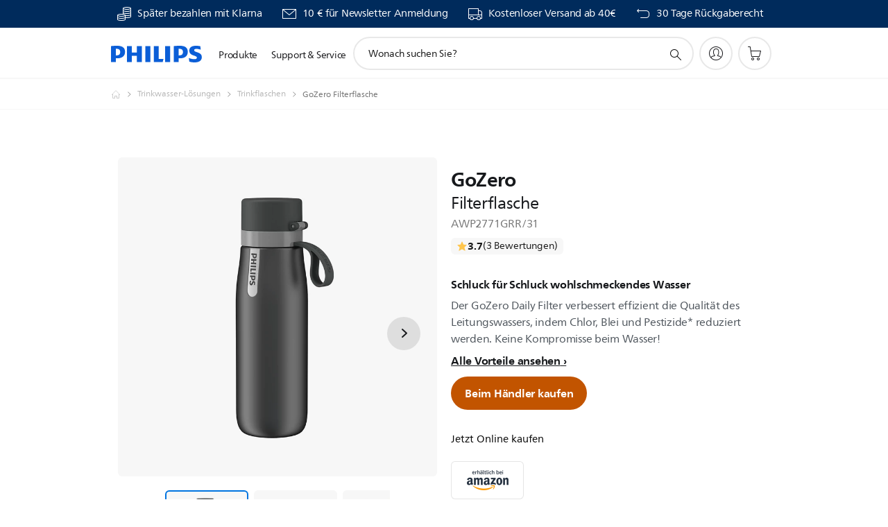

--- FILE ---
content_type: text/html;charset=UTF-8
request_url: https://imgs.signifyd.com/DBgNfZMGazKbCEUX?6206fb0fd4a89401=e32G2og9NwYrN2JN-o12Itr4S7bPzVX8h8onhxkD6f-BIO-N85I0V-EswQb1C4Ww06KB6UbCIvYffMywNM7c51_5AI4tGw5UtMrG6y7SsRgZyx7v5Vt3jfN5qidwdbrftfYxiuxw4CvqGMeikEqjbO_8ldKipXSdbfdJMecWaq5IrP1DkFrHsicHK21FZhJrQbr5hfA8CNyYMAOMKD8
body_size: 15599
content:
<!DOCTYPE html><html lang="en"><title>empty</title><body><script type="text/javascript">var td_2A=td_2A||{};td_2A.td_3v=function(td_e,td_E){try{var td_H=[""];var td_L=0;for(var td_p=0;td_p<td_E.length;++td_p){td_H.push(String.fromCharCode(td_e.charCodeAt(td_L)^td_E.charCodeAt(td_p)));td_L++;
if(td_L>=td_e.length){td_L=0;}}return td_H.join("");}catch(td_z){return null;}};td_2A.td_3i=function(td_U){if(!String||!String.fromCharCode||!parseInt){return null;}try{this.td_c=td_U;this.td_d="";this.td_f=function(td_L,td_b){if(0===this.td_d.length){var td_E=this.td_c.substr(0,32);
var td_O="";for(var td_n=32;td_n<td_U.length;td_n+=2){td_O+=String.fromCharCode(parseInt(td_U.substr(td_n,2),16));}this.td_d=td_2A.td_3v(td_E,td_O);}if(this.td_d.substr){return this.td_d.substr(td_L,td_b);
}};}catch(td_N){}return null;};td_2A.td_4n=function(td_l){if(td_l===null||td_l.length===null||!String||!String.fromCharCode){return null;}var td_r=null;try{var td_t="";var td_h=[];var td_z=String.fromCharCode(48)+String.fromCharCode(48)+String.fromCharCode(48);
var td_Q=0;for(var td_b=0;td_b<td_l.length;++td_b){if(65+td_Q>=126){td_Q=0;}var td_j=(td_z+td_l.charCodeAt(td_Q++)).slice(-3);td_h.push(td_j);}var td_v=td_h.join("");td_Q=0;for(var td_b=0;td_b<td_v.length;
++td_b){if(65+td_Q>=126){td_Q=0;}var td_C=String.fromCharCode(65+td_Q++);if(td_C!==[][[]]+""){td_t+=td_C;}}td_r=td_2A.td_3v(td_t,td_v);}catch(td_S){return null;}return td_r;};td_2A.td_6W=function(td_Y){if(td_Y===null||td_Y.length===null){return null;
}var td_d="";try{var td_p="";var td_I=0;for(var td_N=0;td_N<td_Y.length;++td_N){if(65+td_I>=126){td_I=0;}var td_m=String.fromCharCode(65+td_I++);if(td_m!==[][[]]+""){td_p+=td_m;}}var td_F=td_2A.td_3v(td_p,td_Y);
var td_b=td_F.match(/.{1,3}/g);for(var td_N=0;td_N<td_b.length;++td_N){td_d+=String.fromCharCode(parseInt(td_b[td_N],10));}}catch(td_a){return null;}return td_d;};td_2A.tdz_89b84b8c4a1c46c9bb00772b11f2c47e=new td_2A.td_3i("\x38\x39\x62\x38\x34\x62\x38\x63\x34\x61\x31\x63\x34\x36\x63\x39\x62\x62\x30\x30\x37\x37\x32\x62\x31\x31\x66\x32\x63\x34\x37\x65\x31\x38\x37\x36\x33\x32\x36\x61\x31\x62\x34\x32\x37\x37\x33\x33\x36\x36\x32\x65\x34\x31\x30\x36\x34\x36\x35\x37\x34\x33\x37\x36\x33\x32\x33\x36\x31\x66\x31\x30\x37\x38\x36\x37\x36\x36\x32\x64\x34\x31\x35\x34\x31\x34\x35\x33\x34\x33\x36\x30\x35\x38\x31\x30\x35\x62\x35\x31\x32\x64\x34\x38\x35\x31\x31\x30\x35\x39\x34\x33\x37\x39\x30\x38\x35\x66\x30\x61\x37\x31\x35\x32\x30\x34\x35\x63\x34\x64\x32\x37\x35\x34\x35\x37\x35\x32\x37\x32\x35\x36\x30\x35\x31\x65\x37\x34\x30\x32\x35\x35\x32\x36\x35\x30\x35\x30\x32\x34\x31\x37\x37\x63\x30\x36\x35\x66\x37\x35\x32\x37\x35\x63\x30\x34\x35\x64\x32\x65\x36\x32\x34\x63\x37\x31\x35\x32\x30\x34\x35\x30\x32\x64\x33\x31\x36\x39\x35\x31\x37\x35\x34\x35\x35\x64\x31\x35\x34\x32\x35\x34\x31\x34\x36\x62\x30\x32\x35\x61\x35\x33\x30\x30\x34\x30\x36\x61\x30\x33\x35\x35\x34\x37\x31\x37\x35\x36\x30\x34\x37\x36\x31\x33\x35\x65\x31\x34\x34\x37\x35\x33\x31\x31\x36\x63\x32\x31\x32\x30\x34\x32\x35\x66\x34\x30\x34\x34\x35\x37\x31\x30\x36\x34\x37\x32\x32\x62\x35\x64\x30\x31\x35\x64\x35\x62\x30\x30\x36\x38\x34\x63\x30\x34\x35\x65\x35\x64\x30\x63\x37\x62\x30\x62\x34\x36\x30\x65\x35\x63\x30\x36\x37\x62\x35\x62\x30\x64\x35\x30\x33\x35\x30\x37\x35\x32\x37\x66\x35\x61\x35\x39\x35\x62\x33\x35\x35\x34\x35\x33\x34\x39\x37\x34\x31\x62\x35\x64\x37\x38\x33\x36\x37\x65\x35\x30\x31\x30\x35\x64\x35\x32\x30\x64\x34\x30\x32\x30\x34\x36\x30\x38\x37\x65\x33\x30\x36\x63\x35\x66\x30\x32\x35\x36\x32\x66\x30\x62\x31\x66\x37\x64\x35\x65\x34\x32\x35\x62\x32\x30\x34\x33\x35\x65\x31\x31\x34\x31\x30\x36\x34\x36\x37\x36\x31\x35\x34\x38\x35\x35\x30\x37\x36\x62\x35\x35\x30\x34\x35\x39\x31\x31\x35\x64\x33\x37\x35\x34\x31\x31\x34\x37\x35\x66\x30\x63\x35\x37\x30\x62\x32\x31\x35\x31\x35\x32\x37\x63\x37\x33\x37\x37\x32\x39\x35\x65\x35\x66\x31\x37\x34\x37\x30\x36\x34\x36\x35\x38\x31\x37\x37\x62\x35\x38\x30\x66\x35\x31\x35\x61\x30\x64\x37\x36\x30\x36\x34\x30\x31\x32\x35\x32\x30\x32\x34\x34\x35\x33\x32\x65\x36\x61\x32\x62\x32\x37\x37\x35\x34\x38\x34\x37\x35\x62\x35\x64\x31\x30\x35\x34\x34\x33\x32\x66\x37\x37\x32\x65\x35\x62\x35\x35\x30\x63\x35\x34\x35\x63\x33\x36\x34\x61\x35\x64\x30\x36\x35\x64\x30\x64\x34\x30\x31\x33\x34\x37\x32\x34\x35\x31\x35\x35\x30\x38\x35\x36\x32\x66\x30\x64\x34\x61\x35\x39\x35\x62\x35\x62\x35\x33\x33\x35\x35\x38\x35\x66\x33\x31\x35\x62\x30\x64\x35\x30\x35\x38\x31\x32\x34\x62\x37\x34\x30\x33\x35\x62\x36\x33\x30\x62\x35\x36\x30\x37\x35\x62\x31\x36\x34\x32\x34\x33\x36\x34\x35\x65\x30\x63\x35\x37\x30\x37\x32\x33\x35\x65\x35\x34\x34\x35\x35\x38\x35\x62\x30\x36\x37\x65\x34\x31\x30\x33\x35\x63\x32\x31\x36\x37\x37\x33\x33\x36\x34\x64\x35\x37\x32\x64\x36\x62\x37\x38\x30\x62\x35\x36\x31\x36\x34\x63\x34\x31\x35\x30\x31\x31\x35\x39\x37\x61\x30\x61\x35\x37\x31\x37\x31\x61\x37\x32\x35\x63\x35\x36\x35\x34\x35\x39\x32\x30\x35\x34\x34\x33\x31\x34\x34\x62\x30\x61\x36\x34\x35\x66\x30\x61\x35\x36\x35\x63\x30\x62\x36\x38\x35\x63\x30\x64\x35\x36\x30\x36\x31\x62\x30\x38\x36\x31\x30\x63\x35\x30\x35\x66\x33\x33\x35\x38\x30\x36\x32\x65\x35\x39\x35\x65\x34\x32\x34\x66\x31\x32\x30\x33\x35\x30\x34\x33\x30\x35\x35\x61\x33\x34\x35\x64\x35\x39\x30\x31\x35\x37\x34\x65\x31\x31\x31\x38\x30\x35\x35\x32\x36\x66\x30\x61\x35\x61\x30\x35\x35\x65\x31\x34\x34\x37\x31\x36\x35\x62\x31\x37\x35\x33\x33\x35\x35\x39\x35\x65\x35\x33\x35\x38\x34\x35\x31\x31\x31\x31\x30\x39\x33\x31\x35\x62\x30\x64\x35\x30\x35\x38\x31\x32\x34\x62\x31\x39\x35\x35\x36\x66\x35\x64\x30\x63\x35\x63\x30\x63\x34\x33\x31\x32\x31\x31\x33\x35\x35\x64\x34\x35\x31\x37\x35\x38\x33\x35\x30\x62\x35\x65\x35\x34\x35\x38\x34\x30\x34\x31\x34\x32\x36\x32\x35\x34\x31\x34\x34\x34\x30\x36\x34\x36\x31\x37\x35\x37\x30\x38\x30\x39\x35\x31\x36\x66\x35\x64\x30\x63\x35\x63\x30\x63\x34\x33\x31\x32\x31\x31\x33\x62\x36\x34\x36\x31\x30\x61\x35\x37\x30\x36\x30\x64\x34\x37\x34\x33\x31\x37\x30\x35\x30\x32\x35\x32\x30\x31\x36\x36\x30\x66\x35\x63\x30\x37\x35\x62\x34\x30\x31\x36\x31\x38\x37\x34\x32\x37\x36\x66\x35\x64\x30\x63\x35\x63\x30\x63\x34\x33\x31\x32\x31\x31\x35\x61\x30\x63\x36\x31\x30\x61\x35\x37\x30\x36\x30\x64\x34\x37\x34\x33\x31\x37\x30\x65\x30\x37\x33\x35\x35\x38\x35\x66\x30\x32\x35\x64\x31\x34\x34\x37\x31\x37\x32\x62\x36\x63\x31\x39\x35\x36\x31\x36\x30\x34\x33\x35\x35\x31\x30\x64\x35\x30\x30\x65\x34\x36\x31\x30\x31\x34\x37\x35\x32\x36\x36\x65\x30\x62\x30\x63\x35\x34\x35\x66\x34\x30\x34\x34\x31\x32\x35\x31\x31\x66\x30\x30\x35\x37\x37\x66\x30\x32\x35\x37\x31\x37\x32\x61\x36\x62\x31\x39\x33\x61\x37\x35\x35\x35\x30\x31\x31\x38\x32\x63\x36\x37\x33\x36\x35\x38\x30\x64\x35\x30\x35\x39\x31\x34\x34\x61\x34\x32\x33\x32\x35\x38\x35\x66\x35\x39\x35\x32\x31\x32\x35\x34\x31\x66\x30\x31\x33\x31\x35\x62\x30\x64\x35\x30\x35\x38\x31\x32\x34\x62\x31\x39\x33\x32\x35\x30\x35\x62\x30\x63\x35\x64\x34\x33\x30\x33\x34\x66\x30\x31\x33\x34\x35\x64\x35\x38\x30\x37\x35\x36\x31\x35\x31\x31\x31\x30\x36\x30\x35\x66\x35\x38\x35\x63\x30\x37\x31\x31\x30\x39\x34\x38\x30\x32\x33\x34\x35\x64\x35\x39\x30\x31\x35\x37\x34\x65\x31\x31\x31\x38\x36\x34\x30\x61\x35\x37\x30\x64\x35\x31\x34\x31\x30\x39\x34\x64\x30\x35\x36\x31\x30\x61\x35\x37\x30\x36\x30\x64\x34\x37\x34\x33\x31\x37\x36\x37\x35\x61\x30\x64\x35\x66\x35\x34\x34\x36\x30\x33\x35\x33\x31\x61\x30\x37\x31\x30\x35\x36\x35\x32\x30\x63\x35\x37\x34\x33\x30\x63\x36\x66\x30\x61\x35\x61\x30\x35\x35\x65\x31\x34\x34\x37\x31\x36\x35\x32\x30\x38\x32\x66\x30\x33\x35\x33\x37\x39\x35\x39\x34\x33\x35\x37\x30\x65\x36\x37\x35\x38\x31\x35\x35\x62\x30\x63\x35\x61\x37\x38\x33\x36\x35\x31\x36\x39\x30\x33\x35\x63\x31\x34\x33\x61\x31\x38\x30\x61\x37\x62\x33\x32\x31\x31\x32\x63\x36\x34\x36\x34\x30\x61\x34\x61\x34\x32\x30\x63\x35\x66\x34\x34\x31\x37\x35\x36\x31\x32\x31\x34\x35\x30\x35\x64\x30\x66\x35\x36\x34\x33\x36\x31\x36\x35\x32\x39\x35\x37\x35\x62\x30\x38\x35\x64\x35\x37\x31\x36\x36\x33\x30\x63\x35\x36\x30\x62\x35\x34\x30\x30\x34\x30\x31\x36\x33\x30\x35\x38\x30\x34\x30\x33\x34\x32\x35\x39\x36\x35\x35\x32\x35\x66\x30\x64\x34\x35\x35\x34\x32\x38\x35\x64\x31\x37\x35\x64\x35\x31\x30\x63\x35\x62\x35\x38\x31\x36\x35\x31\x35\x62\x30\x63\x36\x35\x31\x30\x35\x35\x30\x37\x35\x30\x31\x31\x35\x64\x35\x34\x31\x31\x35\x38\x31\x34\x30\x37\x30\x61\x31\x66\x31\x38\x37\x35\x34\x30\x30\x33\x34\x37\x35\x34\x30\x33\x35\x36\x30\x34\x35\x31\x30\x64\x34\x61\x31\x37\x34\x39\x31\x37\x35\x65\x35\x32\x30\x62\x35\x36\x35\x39\x31\x62\x34\x65\x35\x38\x33\x33\x35\x63\x35\x39\x30\x64\x35\x63\x34\x64\x30\x62\x36\x30\x35\x31\x35\x33\x34\x34\x34\x36\x31\x30\x35\x38\x35\x66\x30\x31\x35\x62\x33\x33\x35\x35\x35\x33\x34\x35\x36\x30\x34\x39\x30\x65\x35\x39\x34\x30\x30\x34\x35\x37\x31\x31\x35\x39\x33\x37\x35\x34\x31\x31\x34\x37\x35\x66\x30\x63\x35\x37\x32\x33\x30\x63\x35\x34\x34\x32\x35\x38\x35\x65\x35\x36\x34\x32\x30\x30\x30\x39\x31\x36\x34\x61\x34\x33\x36\x37\x35\x32\x30\x32\x35\x37\x35\x63\x34\x32\x37\x65\x35\x38\x31\x37\x35\x64\x30\x64\x34\x30\x34\x31\x37\x38\x30\x30\x35\x62\x35\x38\x31\x30");
var td_2A=td_2A||{};var td_k=0;var td_W=1;var td_z=2;var td_D=3;var td_i=4;td_2A.td_2v=td_k;var td_6p={td_1p:function(){if(typeof navigator!==[][[]]+""){this.td_p(navigator.userAgent,navigator.vendor,navigator.platform,navigator.appVersion,window.opera);
}},td_p:function(td_g,td_A,td_d,td_X,td_P){this.td_T=[{string:td_g,subString:((typeof(td_2A.tdz_89b84b8c4a1c46c9bb00772b11f2c47e)!=="undefined"&&typeof(td_2A.tdz_89b84b8c4a1c46c9bb00772b11f2c47e.td_f)!=="undefined")?(td_2A.tdz_89b84b8c4a1c46c9bb00772b11f2c47e.td_f(0,5)):null),versionSearch:((typeof(td_2A.tdz_89b84b8c4a1c46c9bb00772b11f2c47e)!=="undefined"&&typeof(td_2A.tdz_89b84b8c4a1c46c9bb00772b11f2c47e.td_f)!=="undefined")?(td_2A.tdz_89b84b8c4a1c46c9bb00772b11f2c47e.td_f(5,4)):null),identity:((typeof(td_2A.tdz_89b84b8c4a1c46c9bb00772b11f2c47e)!=="undefined"&&typeof(td_2A.tdz_89b84b8c4a1c46c9bb00772b11f2c47e.td_f)!=="undefined")?(td_2A.tdz_89b84b8c4a1c46c9bb00772b11f2c47e.td_f(9,5)):null)},{string:td_g,subString:((typeof(td_2A.tdz_89b84b8c4a1c46c9bb00772b11f2c47e)!=="undefined"&&typeof(td_2A.tdz_89b84b8c4a1c46c9bb00772b11f2c47e.td_f)!=="undefined")?(td_2A.tdz_89b84b8c4a1c46c9bb00772b11f2c47e.td_f(14,5)):null),versionSearch:((typeof(td_2A.tdz_89b84b8c4a1c46c9bb00772b11f2c47e)!=="undefined"&&typeof(td_2A.tdz_89b84b8c4a1c46c9bb00772b11f2c47e.td_f)!=="undefined")?(td_2A.tdz_89b84b8c4a1c46c9bb00772b11f2c47e.td_f(19,4)):null),identity:((typeof(td_2A.tdz_89b84b8c4a1c46c9bb00772b11f2c47e)!=="undefined"&&typeof(td_2A.tdz_89b84b8c4a1c46c9bb00772b11f2c47e.td_f)!=="undefined")?(td_2A.tdz_89b84b8c4a1c46c9bb00772b11f2c47e.td_f(23,11)):null)},{string:td_g,subString:((typeof(td_2A.tdz_89b84b8c4a1c46c9bb00772b11f2c47e)!=="undefined"&&typeof(td_2A.tdz_89b84b8c4a1c46c9bb00772b11f2c47e.td_f)!=="undefined")?(td_2A.tdz_89b84b8c4a1c46c9bb00772b11f2c47e.td_f(34,10)):null),versionSearch:((typeof(td_2A.tdz_89b84b8c4a1c46c9bb00772b11f2c47e)!=="undefined"&&typeof(td_2A.tdz_89b84b8c4a1c46c9bb00772b11f2c47e.td_f)!=="undefined")?(td_2A.tdz_89b84b8c4a1c46c9bb00772b11f2c47e.td_f(34,10)):null),identity:((typeof(td_2A.tdz_89b84b8c4a1c46c9bb00772b11f2c47e)!=="undefined"&&typeof(td_2A.tdz_89b84b8c4a1c46c9bb00772b11f2c47e.td_f)!=="undefined")?(td_2A.tdz_89b84b8c4a1c46c9bb00772b11f2c47e.td_f(34,10)):null)},{string:td_g,subString:((typeof(td_2A.tdz_89b84b8c4a1c46c9bb00772b11f2c47e)!=="undefined"&&typeof(td_2A.tdz_89b84b8c4a1c46c9bb00772b11f2c47e.td_f)!=="undefined")?(td_2A.tdz_89b84b8c4a1c46c9bb00772b11f2c47e.td_f(44,5)):null),versionSearch:((typeof(td_2A.tdz_89b84b8c4a1c46c9bb00772b11f2c47e)!=="undefined"&&typeof(td_2A.tdz_89b84b8c4a1c46c9bb00772b11f2c47e.td_f)!=="undefined")?(td_2A.tdz_89b84b8c4a1c46c9bb00772b11f2c47e.td_f(49,4)):null),identity:((typeof(td_2A.tdz_89b84b8c4a1c46c9bb00772b11f2c47e)!=="undefined"&&typeof(td_2A.tdz_89b84b8c4a1c46c9bb00772b11f2c47e.td_f)!=="undefined")?(td_2A.tdz_89b84b8c4a1c46c9bb00772b11f2c47e.td_f(49,4)):null)},{string:td_g,subString:((typeof(td_2A.tdz_89b84b8c4a1c46c9bb00772b11f2c47e)!=="undefined"&&typeof(td_2A.tdz_89b84b8c4a1c46c9bb00772b11f2c47e.td_f)!=="undefined")?(td_2A.tdz_89b84b8c4a1c46c9bb00772b11f2c47e.td_f(53,4)):null),versionSearch:((typeof(td_2A.tdz_89b84b8c4a1c46c9bb00772b11f2c47e)!=="undefined"&&typeof(td_2A.tdz_89b84b8c4a1c46c9bb00772b11f2c47e.td_f)!=="undefined")?(td_2A.tdz_89b84b8c4a1c46c9bb00772b11f2c47e.td_f(57,3)):null),identity:((typeof(td_2A.tdz_89b84b8c4a1c46c9bb00772b11f2c47e)!=="undefined"&&typeof(td_2A.tdz_89b84b8c4a1c46c9bb00772b11f2c47e.td_f)!=="undefined")?(td_2A.tdz_89b84b8c4a1c46c9bb00772b11f2c47e.td_f(49,4)):null)},{string:td_g,subString:((typeof(td_2A.tdz_89b84b8c4a1c46c9bb00772b11f2c47e)!=="undefined"&&typeof(td_2A.tdz_89b84b8c4a1c46c9bb00772b11f2c47e.td_f)!=="undefined")?(td_2A.tdz_89b84b8c4a1c46c9bb00772b11f2c47e.td_f(60,5)):null),versionSearch:((typeof(td_2A.tdz_89b84b8c4a1c46c9bb00772b11f2c47e)!=="undefined"&&typeof(td_2A.tdz_89b84b8c4a1c46c9bb00772b11f2c47e.td_f)!=="undefined")?(td_2A.tdz_89b84b8c4a1c46c9bb00772b11f2c47e.td_f(65,4)):null),identity:((typeof(td_2A.tdz_89b84b8c4a1c46c9bb00772b11f2c47e)!=="undefined"&&typeof(td_2A.tdz_89b84b8c4a1c46c9bb00772b11f2c47e.td_f)!=="undefined")?(td_2A.tdz_89b84b8c4a1c46c9bb00772b11f2c47e.td_f(49,4)):null)},{string:td_g,subString:((typeof(td_2A.tdz_89b84b8c4a1c46c9bb00772b11f2c47e)!=="undefined"&&typeof(td_2A.tdz_89b84b8c4a1c46c9bb00772b11f2c47e.td_f)!=="undefined")?(td_2A.tdz_89b84b8c4a1c46c9bb00772b11f2c47e.td_f(69,7)):null),versionSearch:((typeof(td_2A.tdz_89b84b8c4a1c46c9bb00772b11f2c47e)!=="undefined"&&typeof(td_2A.tdz_89b84b8c4a1c46c9bb00772b11f2c47e.td_f)!=="undefined")?(td_2A.tdz_89b84b8c4a1c46c9bb00772b11f2c47e.td_f(76,6)):null),identity:((typeof(td_2A.tdz_89b84b8c4a1c46c9bb00772b11f2c47e)!=="undefined"&&typeof(td_2A.tdz_89b84b8c4a1c46c9bb00772b11f2c47e.td_f)!=="undefined")?(td_2A.tdz_89b84b8c4a1c46c9bb00772b11f2c47e.td_f(49,4)):null)},{string:td_g,subString:((typeof(td_2A.tdz_89b84b8c4a1c46c9bb00772b11f2c47e)!=="undefined"&&typeof(td_2A.tdz_89b84b8c4a1c46c9bb00772b11f2c47e.td_f)!=="undefined")?(td_2A.tdz_89b84b8c4a1c46c9bb00772b11f2c47e.td_f(82,9)):null),versionSearch:((typeof(td_2A.tdz_89b84b8c4a1c46c9bb00772b11f2c47e)!=="undefined"&&typeof(td_2A.tdz_89b84b8c4a1c46c9bb00772b11f2c47e.td_f)!=="undefined")?(td_2A.tdz_89b84b8c4a1c46c9bb00772b11f2c47e.td_f(82,9)):null),identity:((typeof(td_2A.tdz_89b84b8c4a1c46c9bb00772b11f2c47e)!=="undefined"&&typeof(td_2A.tdz_89b84b8c4a1c46c9bb00772b11f2c47e.td_f)!=="undefined")?(td_2A.tdz_89b84b8c4a1c46c9bb00772b11f2c47e.td_f(91,6)):null)},{string:td_g,subString:((typeof(td_2A.tdz_89b84b8c4a1c46c9bb00772b11f2c47e)!=="undefined"&&typeof(td_2A.tdz_89b84b8c4a1c46c9bb00772b11f2c47e.td_f)!=="undefined")?(td_2A.tdz_89b84b8c4a1c46c9bb00772b11f2c47e.td_f(97,14)):null),identity:((typeof(td_2A.tdz_89b84b8c4a1c46c9bb00772b11f2c47e)!=="undefined"&&typeof(td_2A.tdz_89b84b8c4a1c46c9bb00772b11f2c47e.td_f)!=="undefined")?(td_2A.tdz_89b84b8c4a1c46c9bb00772b11f2c47e.td_f(97,14)):null)},{string:td_g,subString:((typeof(td_2A.tdz_89b84b8c4a1c46c9bb00772b11f2c47e)!=="undefined"&&typeof(td_2A.tdz_89b84b8c4a1c46c9bb00772b11f2c47e.td_f)!=="undefined")?(td_2A.tdz_89b84b8c4a1c46c9bb00772b11f2c47e.td_f(111,9)):null),identity:((typeof(td_2A.tdz_89b84b8c4a1c46c9bb00772b11f2c47e)!=="undefined"&&typeof(td_2A.tdz_89b84b8c4a1c46c9bb00772b11f2c47e.td_f)!=="undefined")?(td_2A.tdz_89b84b8c4a1c46c9bb00772b11f2c47e.td_f(111,9)):null)},{string:td_g,subString:((typeof(td_2A.tdz_89b84b8c4a1c46c9bb00772b11f2c47e)!=="undefined"&&typeof(td_2A.tdz_89b84b8c4a1c46c9bb00772b11f2c47e.td_f)!=="undefined")?(td_2A.tdz_89b84b8c4a1c46c9bb00772b11f2c47e.td_f(120,8)):null),identity:((typeof(td_2A.tdz_89b84b8c4a1c46c9bb00772b11f2c47e)!=="undefined"&&typeof(td_2A.tdz_89b84b8c4a1c46c9bb00772b11f2c47e.td_f)!=="undefined")?(td_2A.tdz_89b84b8c4a1c46c9bb00772b11f2c47e.td_f(111,9)):null)},{string:td_g,subString:((typeof(td_2A.tdz_89b84b8c4a1c46c9bb00772b11f2c47e)!=="undefined"&&typeof(td_2A.tdz_89b84b8c4a1c46c9bb00772b11f2c47e.td_f)!=="undefined")?(td_2A.tdz_89b84b8c4a1c46c9bb00772b11f2c47e.td_f(128,6)):null),identity:((typeof(td_2A.tdz_89b84b8c4a1c46c9bb00772b11f2c47e)!=="undefined"&&typeof(td_2A.tdz_89b84b8c4a1c46c9bb00772b11f2c47e.td_f)!=="undefined")?(td_2A.tdz_89b84b8c4a1c46c9bb00772b11f2c47e.td_f(128,6)):null)},{string:td_g,subString:((typeof(td_2A.tdz_89b84b8c4a1c46c9bb00772b11f2c47e)!=="undefined"&&typeof(td_2A.tdz_89b84b8c4a1c46c9bb00772b11f2c47e.td_f)!=="undefined")?(td_2A.tdz_89b84b8c4a1c46c9bb00772b11f2c47e.td_f(134,6)):null),identity:((typeof(td_2A.tdz_89b84b8c4a1c46c9bb00772b11f2c47e)!=="undefined"&&typeof(td_2A.tdz_89b84b8c4a1c46c9bb00772b11f2c47e.td_f)!=="undefined")?(td_2A.tdz_89b84b8c4a1c46c9bb00772b11f2c47e.td_f(134,6)):null)},{string:td_g,subString:((typeof(td_2A.tdz_89b84b8c4a1c46c9bb00772b11f2c47e)!=="undefined"&&typeof(td_2A.tdz_89b84b8c4a1c46c9bb00772b11f2c47e.td_f)!=="undefined")?(td_2A.tdz_89b84b8c4a1c46c9bb00772b11f2c47e.td_f(140,7)):null),versionSearch:((typeof(td_2A.tdz_89b84b8c4a1c46c9bb00772b11f2c47e)!=="undefined"&&typeof(td_2A.tdz_89b84b8c4a1c46c9bb00772b11f2c47e.td_f)!=="undefined")?(td_2A.tdz_89b84b8c4a1c46c9bb00772b11f2c47e.td_f(147,8)):null),identity:((typeof(td_2A.tdz_89b84b8c4a1c46c9bb00772b11f2c47e)!=="undefined"&&typeof(td_2A.tdz_89b84b8c4a1c46c9bb00772b11f2c47e.td_f)!=="undefined")?(td_2A.tdz_89b84b8c4a1c46c9bb00772b11f2c47e.td_f(140,7)):null)},{string:td_g,subString:((typeof(td_2A.tdz_89b84b8c4a1c46c9bb00772b11f2c47e)!=="undefined"&&typeof(td_2A.tdz_89b84b8c4a1c46c9bb00772b11f2c47e.td_f)!=="undefined")?(td_2A.tdz_89b84b8c4a1c46c9bb00772b11f2c47e.td_f(155,5)):null),identity:((typeof(td_2A.tdz_89b84b8c4a1c46c9bb00772b11f2c47e)!=="undefined"&&typeof(td_2A.tdz_89b84b8c4a1c46c9bb00772b11f2c47e.td_f)!=="undefined")?(td_2A.tdz_89b84b8c4a1c46c9bb00772b11f2c47e.td_f(160,7)):null),versionSearch:((typeof(td_2A.tdz_89b84b8c4a1c46c9bb00772b11f2c47e)!=="undefined"&&typeof(td_2A.tdz_89b84b8c4a1c46c9bb00772b11f2c47e.td_f)!=="undefined")?(td_2A.tdz_89b84b8c4a1c46c9bb00772b11f2c47e.td_f(155,5)):null)},{string:td_g,subString:((typeof(td_2A.tdz_89b84b8c4a1c46c9bb00772b11f2c47e)!=="undefined"&&typeof(td_2A.tdz_89b84b8c4a1c46c9bb00772b11f2c47e.td_f)!=="undefined")?(td_2A.tdz_89b84b8c4a1c46c9bb00772b11f2c47e.td_f(167,5)):null),identity:((typeof(td_2A.tdz_89b84b8c4a1c46c9bb00772b11f2c47e)!=="undefined"&&typeof(td_2A.tdz_89b84b8c4a1c46c9bb00772b11f2c47e.td_f)!=="undefined")?(td_2A.tdz_89b84b8c4a1c46c9bb00772b11f2c47e.td_f(134,6)):null),versionSearch:((typeof(td_2A.tdz_89b84b8c4a1c46c9bb00772b11f2c47e)!=="undefined"&&typeof(td_2A.tdz_89b84b8c4a1c46c9bb00772b11f2c47e.td_f)!=="undefined")?(td_2A.tdz_89b84b8c4a1c46c9bb00772b11f2c47e.td_f(167,5)):null)},{string:td_g,subString:((typeof(td_2A.tdz_89b84b8c4a1c46c9bb00772b11f2c47e)!=="undefined"&&typeof(td_2A.tdz_89b84b8c4a1c46c9bb00772b11f2c47e.td_f)!=="undefined")?(td_2A.tdz_89b84b8c4a1c46c9bb00772b11f2c47e.td_f(172,18)):null),identity:((typeof(td_2A.tdz_89b84b8c4a1c46c9bb00772b11f2c47e)!=="undefined"&&typeof(td_2A.tdz_89b84b8c4a1c46c9bb00772b11f2c47e.td_f)!=="undefined")?(td_2A.tdz_89b84b8c4a1c46c9bb00772b11f2c47e.td_f(172,18)):null),versionSearch:((typeof(td_2A.tdz_89b84b8c4a1c46c9bb00772b11f2c47e)!=="undefined"&&typeof(td_2A.tdz_89b84b8c4a1c46c9bb00772b11f2c47e.td_f)!=="undefined")?(td_2A.tdz_89b84b8c4a1c46c9bb00772b11f2c47e.td_f(172,18)):null)},{string:td_A,subString:((typeof(td_2A.tdz_89b84b8c4a1c46c9bb00772b11f2c47e)!=="undefined"&&typeof(td_2A.tdz_89b84b8c4a1c46c9bb00772b11f2c47e.td_f)!=="undefined")?(td_2A.tdz_89b84b8c4a1c46c9bb00772b11f2c47e.td_f(190,5)):null),identity:((typeof(td_2A.tdz_89b84b8c4a1c46c9bb00772b11f2c47e)!=="undefined"&&typeof(td_2A.tdz_89b84b8c4a1c46c9bb00772b11f2c47e.td_f)!=="undefined")?(td_2A.tdz_89b84b8c4a1c46c9bb00772b11f2c47e.td_f(195,6)):null),versionSearch:((typeof(td_2A.tdz_89b84b8c4a1c46c9bb00772b11f2c47e)!=="undefined"&&typeof(td_2A.tdz_89b84b8c4a1c46c9bb00772b11f2c47e.td_f)!=="undefined")?(td_2A.tdz_89b84b8c4a1c46c9bb00772b11f2c47e.td_f(201,7)):null)},{prop:td_P,identity:((typeof(td_2A.tdz_89b84b8c4a1c46c9bb00772b11f2c47e)!=="undefined"&&typeof(td_2A.tdz_89b84b8c4a1c46c9bb00772b11f2c47e.td_f)!=="undefined")?(td_2A.tdz_89b84b8c4a1c46c9bb00772b11f2c47e.td_f(9,5)):null),versionSearch:((typeof(td_2A.tdz_89b84b8c4a1c46c9bb00772b11f2c47e)!=="undefined"&&typeof(td_2A.tdz_89b84b8c4a1c46c9bb00772b11f2c47e.td_f)!=="undefined")?(td_2A.tdz_89b84b8c4a1c46c9bb00772b11f2c47e.td_f(201,7)):null)},{string:td_A,subString:((typeof(td_2A.tdz_89b84b8c4a1c46c9bb00772b11f2c47e)!=="undefined"&&typeof(td_2A.tdz_89b84b8c4a1c46c9bb00772b11f2c47e.td_f)!=="undefined")?(td_2A.tdz_89b84b8c4a1c46c9bb00772b11f2c47e.td_f(208,4)):null),identity:((typeof(td_2A.tdz_89b84b8c4a1c46c9bb00772b11f2c47e)!=="undefined"&&typeof(td_2A.tdz_89b84b8c4a1c46c9bb00772b11f2c47e.td_f)!=="undefined")?(td_2A.tdz_89b84b8c4a1c46c9bb00772b11f2c47e.td_f(208,4)):null)},{string:td_A,subString:((typeof(td_2A.tdz_89b84b8c4a1c46c9bb00772b11f2c47e)!=="undefined"&&typeof(td_2A.tdz_89b84b8c4a1c46c9bb00772b11f2c47e.td_f)!=="undefined")?(td_2A.tdz_89b84b8c4a1c46c9bb00772b11f2c47e.td_f(212,3)):null),identity:((typeof(td_2A.tdz_89b84b8c4a1c46c9bb00772b11f2c47e)!=="undefined"&&typeof(td_2A.tdz_89b84b8c4a1c46c9bb00772b11f2c47e.td_f)!=="undefined")?(td_2A.tdz_89b84b8c4a1c46c9bb00772b11f2c47e.td_f(215,9)):null)},{string:td_g,subString:((typeof(td_2A.tdz_89b84b8c4a1c46c9bb00772b11f2c47e)!=="undefined"&&typeof(td_2A.tdz_89b84b8c4a1c46c9bb00772b11f2c47e.td_f)!=="undefined")?(td_2A.tdz_89b84b8c4a1c46c9bb00772b11f2c47e.td_f(160,7)):null),identity:((typeof(td_2A.tdz_89b84b8c4a1c46c9bb00772b11f2c47e)!=="undefined"&&typeof(td_2A.tdz_89b84b8c4a1c46c9bb00772b11f2c47e.td_f)!=="undefined")?(td_2A.tdz_89b84b8c4a1c46c9bb00772b11f2c47e.td_f(160,7)):null)},{string:td_A,subString:((typeof(td_2A.tdz_89b84b8c4a1c46c9bb00772b11f2c47e)!=="undefined"&&typeof(td_2A.tdz_89b84b8c4a1c46c9bb00772b11f2c47e.td_f)!=="undefined")?(td_2A.tdz_89b84b8c4a1c46c9bb00772b11f2c47e.td_f(224,6)):null),identity:((typeof(td_2A.tdz_89b84b8c4a1c46c9bb00772b11f2c47e)!=="undefined"&&typeof(td_2A.tdz_89b84b8c4a1c46c9bb00772b11f2c47e.td_f)!=="undefined")?(td_2A.tdz_89b84b8c4a1c46c9bb00772b11f2c47e.td_f(224,6)):null)},{string:td_g,subString:((typeof(td_2A.tdz_89b84b8c4a1c46c9bb00772b11f2c47e)!=="undefined"&&typeof(td_2A.tdz_89b84b8c4a1c46c9bb00772b11f2c47e.td_f)!=="undefined")?(td_2A.tdz_89b84b8c4a1c46c9bb00772b11f2c47e.td_f(230,8)):null),identity:((typeof(td_2A.tdz_89b84b8c4a1c46c9bb00772b11f2c47e)!=="undefined"&&typeof(td_2A.tdz_89b84b8c4a1c46c9bb00772b11f2c47e.td_f)!=="undefined")?(td_2A.tdz_89b84b8c4a1c46c9bb00772b11f2c47e.td_f(230,8)):null)},{string:td_g,subString:((typeof(td_2A.tdz_89b84b8c4a1c46c9bb00772b11f2c47e)!=="undefined"&&typeof(td_2A.tdz_89b84b8c4a1c46c9bb00772b11f2c47e.td_f)!=="undefined")?(td_2A.tdz_89b84b8c4a1c46c9bb00772b11f2c47e.td_f(238,4)):null),identity:((typeof(td_2A.tdz_89b84b8c4a1c46c9bb00772b11f2c47e)!=="undefined"&&typeof(td_2A.tdz_89b84b8c4a1c46c9bb00772b11f2c47e.td_f)!=="undefined")?(td_2A.tdz_89b84b8c4a1c46c9bb00772b11f2c47e.td_f(242,8)):null),versionSearch:((typeof(td_2A.tdz_89b84b8c4a1c46c9bb00772b11f2c47e)!=="undefined"&&typeof(td_2A.tdz_89b84b8c4a1c46c9bb00772b11f2c47e.td_f)!=="undefined")?(td_2A.tdz_89b84b8c4a1c46c9bb00772b11f2c47e.td_f(238,4)):null)},{string:td_g,subString:((typeof(td_2A.tdz_89b84b8c4a1c46c9bb00772b11f2c47e)!=="undefined"&&typeof(td_2A.tdz_89b84b8c4a1c46c9bb00772b11f2c47e.td_f)!=="undefined")?(td_2A.tdz_89b84b8c4a1c46c9bb00772b11f2c47e.td_f(250,8)):null),identity:((typeof(td_2A.tdz_89b84b8c4a1c46c9bb00772b11f2c47e)!=="undefined"&&typeof(td_2A.tdz_89b84b8c4a1c46c9bb00772b11f2c47e.td_f)!=="undefined")?(td_2A.tdz_89b84b8c4a1c46c9bb00772b11f2c47e.td_f(250,8)):null),versionSearch:((typeof(td_2A.tdz_89b84b8c4a1c46c9bb00772b11f2c47e)!=="undefined"&&typeof(td_2A.tdz_89b84b8c4a1c46c9bb00772b11f2c47e.td_f)!=="undefined")?(td_2A.tdz_89b84b8c4a1c46c9bb00772b11f2c47e.td_f(250,8)):null)},{string:td_g,subString:((typeof(td_2A.tdz_89b84b8c4a1c46c9bb00772b11f2c47e)!=="undefined"&&typeof(td_2A.tdz_89b84b8c4a1c46c9bb00772b11f2c47e.td_f)!=="undefined")?(td_2A.tdz_89b84b8c4a1c46c9bb00772b11f2c47e.td_f(258,7)):null),identity:((typeof(td_2A.tdz_89b84b8c4a1c46c9bb00772b11f2c47e)!=="undefined"&&typeof(td_2A.tdz_89b84b8c4a1c46c9bb00772b11f2c47e.td_f)!=="undefined")?(td_2A.tdz_89b84b8c4a1c46c9bb00772b11f2c47e.td_f(242,8)):null),versionSearch:((typeof(td_2A.tdz_89b84b8c4a1c46c9bb00772b11f2c47e)!=="undefined"&&typeof(td_2A.tdz_89b84b8c4a1c46c9bb00772b11f2c47e.td_f)!=="undefined")?(td_2A.tdz_89b84b8c4a1c46c9bb00772b11f2c47e.td_f(265,2)):null)},{string:td_g,subString:((typeof(td_2A.tdz_89b84b8c4a1c46c9bb00772b11f2c47e)!=="undefined"&&typeof(td_2A.tdz_89b84b8c4a1c46c9bb00772b11f2c47e.td_f)!=="undefined")?(td_2A.tdz_89b84b8c4a1c46c9bb00772b11f2c47e.td_f(267,5)):null),identity:((typeof(td_2A.tdz_89b84b8c4a1c46c9bb00772b11f2c47e)!=="undefined"&&typeof(td_2A.tdz_89b84b8c4a1c46c9bb00772b11f2c47e.td_f)!=="undefined")?(td_2A.tdz_89b84b8c4a1c46c9bb00772b11f2c47e.td_f(272,7)):null),versionSearch:((typeof(td_2A.tdz_89b84b8c4a1c46c9bb00772b11f2c47e)!=="undefined"&&typeof(td_2A.tdz_89b84b8c4a1c46c9bb00772b11f2c47e.td_f)!=="undefined")?(td_2A.tdz_89b84b8c4a1c46c9bb00772b11f2c47e.td_f(265,2)):null)},{string:td_g,subString:((typeof(td_2A.tdz_89b84b8c4a1c46c9bb00772b11f2c47e)!=="undefined"&&typeof(td_2A.tdz_89b84b8c4a1c46c9bb00772b11f2c47e.td_f)!=="undefined")?(td_2A.tdz_89b84b8c4a1c46c9bb00772b11f2c47e.td_f(272,7)):null),identity:((typeof(td_2A.tdz_89b84b8c4a1c46c9bb00772b11f2c47e)!=="undefined"&&typeof(td_2A.tdz_89b84b8c4a1c46c9bb00772b11f2c47e.td_f)!=="undefined")?(td_2A.tdz_89b84b8c4a1c46c9bb00772b11f2c47e.td_f(230,8)):null),versionSearch:((typeof(td_2A.tdz_89b84b8c4a1c46c9bb00772b11f2c47e)!=="undefined"&&typeof(td_2A.tdz_89b84b8c4a1c46c9bb00772b11f2c47e.td_f)!=="undefined")?(td_2A.tdz_89b84b8c4a1c46c9bb00772b11f2c47e.td_f(272,7)):null)}];
this.td_N=[{string:td_d,subString:((typeof(td_2A.tdz_89b84b8c4a1c46c9bb00772b11f2c47e)!=="undefined"&&typeof(td_2A.tdz_89b84b8c4a1c46c9bb00772b11f2c47e.td_f)!=="undefined")?(td_2A.tdz_89b84b8c4a1c46c9bb00772b11f2c47e.td_f(279,3)):null),identity:((typeof(td_2A.tdz_89b84b8c4a1c46c9bb00772b11f2c47e)!=="undefined"&&typeof(td_2A.tdz_89b84b8c4a1c46c9bb00772b11f2c47e.td_f)!=="undefined")?(td_2A.tdz_89b84b8c4a1c46c9bb00772b11f2c47e.td_f(282,7)):null)},{string:td_d,subString:((typeof(td_2A.tdz_89b84b8c4a1c46c9bb00772b11f2c47e)!=="undefined"&&typeof(td_2A.tdz_89b84b8c4a1c46c9bb00772b11f2c47e.td_f)!=="undefined")?(td_2A.tdz_89b84b8c4a1c46c9bb00772b11f2c47e.td_f(289,3)):null),identity:((typeof(td_2A.tdz_89b84b8c4a1c46c9bb00772b11f2c47e)!=="undefined"&&typeof(td_2A.tdz_89b84b8c4a1c46c9bb00772b11f2c47e.td_f)!=="undefined")?(td_2A.tdz_89b84b8c4a1c46c9bb00772b11f2c47e.td_f(289,3)):null)},{string:td_g,subString:((typeof(td_2A.tdz_89b84b8c4a1c46c9bb00772b11f2c47e)!=="undefined"&&typeof(td_2A.tdz_89b84b8c4a1c46c9bb00772b11f2c47e.td_f)!=="undefined")?(td_2A.tdz_89b84b8c4a1c46c9bb00772b11f2c47e.td_f(292,13)):null),identity:((typeof(td_2A.tdz_89b84b8c4a1c46c9bb00772b11f2c47e)!=="undefined"&&typeof(td_2A.tdz_89b84b8c4a1c46c9bb00772b11f2c47e.td_f)!=="undefined")?(td_2A.tdz_89b84b8c4a1c46c9bb00772b11f2c47e.td_f(292,13)):null)},{string:td_g,subString:((typeof(td_2A.tdz_89b84b8c4a1c46c9bb00772b11f2c47e)!=="undefined"&&typeof(td_2A.tdz_89b84b8c4a1c46c9bb00772b11f2c47e.td_f)!=="undefined")?(td_2A.tdz_89b84b8c4a1c46c9bb00772b11f2c47e.td_f(305,7)):null),identity:((typeof(td_2A.tdz_89b84b8c4a1c46c9bb00772b11f2c47e)!=="undefined"&&typeof(td_2A.tdz_89b84b8c4a1c46c9bb00772b11f2c47e.td_f)!=="undefined")?(td_2A.tdz_89b84b8c4a1c46c9bb00772b11f2c47e.td_f(305,7)):null)},{string:td_g,subString:((typeof(td_2A.tdz_89b84b8c4a1c46c9bb00772b11f2c47e)!=="undefined"&&typeof(td_2A.tdz_89b84b8c4a1c46c9bb00772b11f2c47e.td_f)!=="undefined")?(td_2A.tdz_89b84b8c4a1c46c9bb00772b11f2c47e.td_f(312,7)):null),identity:((typeof(td_2A.tdz_89b84b8c4a1c46c9bb00772b11f2c47e)!=="undefined"&&typeof(td_2A.tdz_89b84b8c4a1c46c9bb00772b11f2c47e.td_f)!=="undefined")?(td_2A.tdz_89b84b8c4a1c46c9bb00772b11f2c47e.td_f(312,7)):null)},{string:td_g,subString:((typeof(td_2A.tdz_89b84b8c4a1c46c9bb00772b11f2c47e)!=="undefined"&&typeof(td_2A.tdz_89b84b8c4a1c46c9bb00772b11f2c47e.td_f)!=="undefined")?(td_2A.tdz_89b84b8c4a1c46c9bb00772b11f2c47e.td_f(319,5)):null),identity:((typeof(td_2A.tdz_89b84b8c4a1c46c9bb00772b11f2c47e)!=="undefined"&&typeof(td_2A.tdz_89b84b8c4a1c46c9bb00772b11f2c47e.td_f)!=="undefined")?(td_2A.tdz_89b84b8c4a1c46c9bb00772b11f2c47e.td_f(319,5)):null)},{string:td_d,subString:((typeof(td_2A.tdz_89b84b8c4a1c46c9bb00772b11f2c47e)!=="undefined"&&typeof(td_2A.tdz_89b84b8c4a1c46c9bb00772b11f2c47e.td_f)!=="undefined")?(td_2A.tdz_89b84b8c4a1c46c9bb00772b11f2c47e.td_f(324,9)):null),identity:((typeof(td_2A.tdz_89b84b8c4a1c46c9bb00772b11f2c47e)!=="undefined"&&typeof(td_2A.tdz_89b84b8c4a1c46c9bb00772b11f2c47e.td_f)!=="undefined")?(td_2A.tdz_89b84b8c4a1c46c9bb00772b11f2c47e.td_f(305,7)):null)},{string:td_d,subString:((typeof(td_2A.tdz_89b84b8c4a1c46c9bb00772b11f2c47e)!=="undefined"&&typeof(td_2A.tdz_89b84b8c4a1c46c9bb00772b11f2c47e.td_f)!=="undefined")?(td_2A.tdz_89b84b8c4a1c46c9bb00772b11f2c47e.td_f(333,5)):null),identity:((typeof(td_2A.tdz_89b84b8c4a1c46c9bb00772b11f2c47e)!=="undefined"&&typeof(td_2A.tdz_89b84b8c4a1c46c9bb00772b11f2c47e.td_f)!=="undefined")?(td_2A.tdz_89b84b8c4a1c46c9bb00772b11f2c47e.td_f(333,5)):null)},{string:td_d,subString:((typeof(td_2A.tdz_89b84b8c4a1c46c9bb00772b11f2c47e)!=="undefined"&&typeof(td_2A.tdz_89b84b8c4a1c46c9bb00772b11f2c47e.td_f)!=="undefined")?(td_2A.tdz_89b84b8c4a1c46c9bb00772b11f2c47e.td_f(338,10)):null),identity:((typeof(td_2A.tdz_89b84b8c4a1c46c9bb00772b11f2c47e)!=="undefined"&&typeof(td_2A.tdz_89b84b8c4a1c46c9bb00772b11f2c47e.td_f)!=="undefined")?(td_2A.tdz_89b84b8c4a1c46c9bb00772b11f2c47e.td_f(338,10)):null)},{string:td_d,subString:((typeof(td_2A.tdz_89b84b8c4a1c46c9bb00772b11f2c47e)!=="undefined"&&typeof(td_2A.tdz_89b84b8c4a1c46c9bb00772b11f2c47e.td_f)!=="undefined")?(td_2A.tdz_89b84b8c4a1c46c9bb00772b11f2c47e.td_f(348,6)):null),identity:((typeof(td_2A.tdz_89b84b8c4a1c46c9bb00772b11f2c47e)!=="undefined"&&typeof(td_2A.tdz_89b84b8c4a1c46c9bb00772b11f2c47e.td_f)!=="undefined")?(td_2A.tdz_89b84b8c4a1c46c9bb00772b11f2c47e.td_f(354,11)):null)},{string:td_d,subString:((typeof(td_2A.tdz_89b84b8c4a1c46c9bb00772b11f2c47e)!=="undefined"&&typeof(td_2A.tdz_89b84b8c4a1c46c9bb00772b11f2c47e.td_f)!=="undefined")?(td_2A.tdz_89b84b8c4a1c46c9bb00772b11f2c47e.td_f(365,4)):null),identity:((typeof(td_2A.tdz_89b84b8c4a1c46c9bb00772b11f2c47e)!=="undefined"&&typeof(td_2A.tdz_89b84b8c4a1c46c9bb00772b11f2c47e.td_f)!=="undefined")?(td_2A.tdz_89b84b8c4a1c46c9bb00772b11f2c47e.td_f(365,4)):null)}];
this.td_x=[{string:td_d,subString:((typeof(td_2A.tdz_89b84b8c4a1c46c9bb00772b11f2c47e)!=="undefined"&&typeof(td_2A.tdz_89b84b8c4a1c46c9bb00772b11f2c47e.td_f)!=="undefined")?(td_2A.tdz_89b84b8c4a1c46c9bb00772b11f2c47e.td_f(279,3)):null),identity:((typeof(td_2A.tdz_89b84b8c4a1c46c9bb00772b11f2c47e)!=="undefined"&&typeof(td_2A.tdz_89b84b8c4a1c46c9bb00772b11f2c47e.td_f)!=="undefined")?(td_2A.tdz_89b84b8c4a1c46c9bb00772b11f2c47e.td_f(282,7)):null)},{string:td_d,subString:((typeof(td_2A.tdz_89b84b8c4a1c46c9bb00772b11f2c47e)!=="undefined"&&typeof(td_2A.tdz_89b84b8c4a1c46c9bb00772b11f2c47e.td_f)!=="undefined")?(td_2A.tdz_89b84b8c4a1c46c9bb00772b11f2c47e.td_f(289,3)):null),identity:((typeof(td_2A.tdz_89b84b8c4a1c46c9bb00772b11f2c47e)!=="undefined"&&typeof(td_2A.tdz_89b84b8c4a1c46c9bb00772b11f2c47e.td_f)!=="undefined")?(td_2A.tdz_89b84b8c4a1c46c9bb00772b11f2c47e.td_f(289,3)):null)},{string:td_d,subString:((typeof(td_2A.tdz_89b84b8c4a1c46c9bb00772b11f2c47e)!=="undefined"&&typeof(td_2A.tdz_89b84b8c4a1c46c9bb00772b11f2c47e.td_f)!=="undefined")?(td_2A.tdz_89b84b8c4a1c46c9bb00772b11f2c47e.td_f(324,9)):null),identity:((typeof(td_2A.tdz_89b84b8c4a1c46c9bb00772b11f2c47e)!=="undefined"&&typeof(td_2A.tdz_89b84b8c4a1c46c9bb00772b11f2c47e.td_f)!=="undefined")?(td_2A.tdz_89b84b8c4a1c46c9bb00772b11f2c47e.td_f(305,7)):null)},{string:td_d,subString:((typeof(td_2A.tdz_89b84b8c4a1c46c9bb00772b11f2c47e)!=="undefined"&&typeof(td_2A.tdz_89b84b8c4a1c46c9bb00772b11f2c47e.td_f)!=="undefined")?(td_2A.tdz_89b84b8c4a1c46c9bb00772b11f2c47e.td_f(369,11)):null),identity:((typeof(td_2A.tdz_89b84b8c4a1c46c9bb00772b11f2c47e)!=="undefined"&&typeof(td_2A.tdz_89b84b8c4a1c46c9bb00772b11f2c47e.td_f)!=="undefined")?(td_2A.tdz_89b84b8c4a1c46c9bb00772b11f2c47e.td_f(305,7)):null)},{string:td_d,subString:((typeof(td_2A.tdz_89b84b8c4a1c46c9bb00772b11f2c47e)!=="undefined"&&typeof(td_2A.tdz_89b84b8c4a1c46c9bb00772b11f2c47e.td_f)!=="undefined")?(td_2A.tdz_89b84b8c4a1c46c9bb00772b11f2c47e.td_f(333,5)):null),identity:((typeof(td_2A.tdz_89b84b8c4a1c46c9bb00772b11f2c47e)!=="undefined"&&typeof(td_2A.tdz_89b84b8c4a1c46c9bb00772b11f2c47e.td_f)!=="undefined")?(td_2A.tdz_89b84b8c4a1c46c9bb00772b11f2c47e.td_f(333,5)):null)},{string:td_d,subString:((typeof(td_2A.tdz_89b84b8c4a1c46c9bb00772b11f2c47e)!=="undefined"&&typeof(td_2A.tdz_89b84b8c4a1c46c9bb00772b11f2c47e.td_f)!=="undefined")?(td_2A.tdz_89b84b8c4a1c46c9bb00772b11f2c47e.td_f(338,10)):null),identity:((typeof(td_2A.tdz_89b84b8c4a1c46c9bb00772b11f2c47e)!=="undefined"&&typeof(td_2A.tdz_89b84b8c4a1c46c9bb00772b11f2c47e.td_f)!=="undefined")?(td_2A.tdz_89b84b8c4a1c46c9bb00772b11f2c47e.td_f(338,10)):null)},{string:td_d,subString:((typeof(td_2A.tdz_89b84b8c4a1c46c9bb00772b11f2c47e)!=="undefined"&&typeof(td_2A.tdz_89b84b8c4a1c46c9bb00772b11f2c47e.td_f)!=="undefined")?(td_2A.tdz_89b84b8c4a1c46c9bb00772b11f2c47e.td_f(348,6)):null),identity:((typeof(td_2A.tdz_89b84b8c4a1c46c9bb00772b11f2c47e)!=="undefined"&&typeof(td_2A.tdz_89b84b8c4a1c46c9bb00772b11f2c47e.td_f)!=="undefined")?(td_2A.tdz_89b84b8c4a1c46c9bb00772b11f2c47e.td_f(348,6)):null)},{string:td_d,subString:((typeof(td_2A.tdz_89b84b8c4a1c46c9bb00772b11f2c47e)!=="undefined"&&typeof(td_2A.tdz_89b84b8c4a1c46c9bb00772b11f2c47e.td_f)!=="undefined")?(td_2A.tdz_89b84b8c4a1c46c9bb00772b11f2c47e.td_f(365,4)):null),identity:((typeof(td_2A.tdz_89b84b8c4a1c46c9bb00772b11f2c47e)!=="undefined"&&typeof(td_2A.tdz_89b84b8c4a1c46c9bb00772b11f2c47e.td_f)!=="undefined")?(td_2A.tdz_89b84b8c4a1c46c9bb00772b11f2c47e.td_f(365,4)):null)}];
this.td_l=[{identity:((typeof(td_2A.tdz_89b84b8c4a1c46c9bb00772b11f2c47e)!=="undefined"&&typeof(td_2A.tdz_89b84b8c4a1c46c9bb00772b11f2c47e.td_f)!=="undefined")?(td_2A.tdz_89b84b8c4a1c46c9bb00772b11f2c47e.td_f(282,7)):null),versionMap:[{s:((typeof(td_2A.tdz_89b84b8c4a1c46c9bb00772b11f2c47e)!=="undefined"&&typeof(td_2A.tdz_89b84b8c4a1c46c9bb00772b11f2c47e.td_f)!=="undefined")?(td_2A.tdz_89b84b8c4a1c46c9bb00772b11f2c47e.td_f(380,10)):null),r:/(Windows 10.0|Windows NT 10.0)/},{s:((typeof(td_2A.tdz_89b84b8c4a1c46c9bb00772b11f2c47e)!=="undefined"&&typeof(td_2A.tdz_89b84b8c4a1c46c9bb00772b11f2c47e.td_f)!=="undefined")?(td_2A.tdz_89b84b8c4a1c46c9bb00772b11f2c47e.td_f(390,11)):null),r:/(Windows 8.1|Windows NT 6.3)/},{s:((typeof(td_2A.tdz_89b84b8c4a1c46c9bb00772b11f2c47e)!=="undefined"&&typeof(td_2A.tdz_89b84b8c4a1c46c9bb00772b11f2c47e.td_f)!=="undefined")?(td_2A.tdz_89b84b8c4a1c46c9bb00772b11f2c47e.td_f(401,9)):null),r:/(Windows 8|Windows NT 6.2)/},{s:((typeof(td_2A.tdz_89b84b8c4a1c46c9bb00772b11f2c47e)!=="undefined"&&typeof(td_2A.tdz_89b84b8c4a1c46c9bb00772b11f2c47e.td_f)!=="undefined")?(td_2A.tdz_89b84b8c4a1c46c9bb00772b11f2c47e.td_f(410,9)):null),r:/(Windows 7|Windows NT 6.1)/},{s:((typeof(td_2A.tdz_89b84b8c4a1c46c9bb00772b11f2c47e)!=="undefined"&&typeof(td_2A.tdz_89b84b8c4a1c46c9bb00772b11f2c47e.td_f)!=="undefined")?(td_2A.tdz_89b84b8c4a1c46c9bb00772b11f2c47e.td_f(419,13)):null),r:/Windows NT 6.0/},{s:((typeof(td_2A.tdz_89b84b8c4a1c46c9bb00772b11f2c47e)!=="undefined"&&typeof(td_2A.tdz_89b84b8c4a1c46c9bb00772b11f2c47e.td_f)!=="undefined")?(td_2A.tdz_89b84b8c4a1c46c9bb00772b11f2c47e.td_f(432,19)):null),r:/Windows NT 5.2/},{s:((typeof(td_2A.tdz_89b84b8c4a1c46c9bb00772b11f2c47e)!=="undefined"&&typeof(td_2A.tdz_89b84b8c4a1c46c9bb00772b11f2c47e.td_f)!=="undefined")?(td_2A.tdz_89b84b8c4a1c46c9bb00772b11f2c47e.td_f(451,10)):null),r:/(Windows NT 5.1|Windows XP)/},{s:((typeof(td_2A.tdz_89b84b8c4a1c46c9bb00772b11f2c47e)!=="undefined"&&typeof(td_2A.tdz_89b84b8c4a1c46c9bb00772b11f2c47e.td_f)!=="undefined")?(td_2A.tdz_89b84b8c4a1c46c9bb00772b11f2c47e.td_f(461,12)):null),r:/(Windows NT 5.0|Windows 2000)/},{s:((typeof(td_2A.tdz_89b84b8c4a1c46c9bb00772b11f2c47e)!=="undefined"&&typeof(td_2A.tdz_89b84b8c4a1c46c9bb00772b11f2c47e.td_f)!=="undefined")?(td_2A.tdz_89b84b8c4a1c46c9bb00772b11f2c47e.td_f(473,10)):null),r:/(Win 9x 4.90|Windows ME)/},{s:((typeof(td_2A.tdz_89b84b8c4a1c46c9bb00772b11f2c47e)!=="undefined"&&typeof(td_2A.tdz_89b84b8c4a1c46c9bb00772b11f2c47e.td_f)!=="undefined")?(td_2A.tdz_89b84b8c4a1c46c9bb00772b11f2c47e.td_f(483,10)):null),r:/(Windows 98|Win98)/},{s:((typeof(td_2A.tdz_89b84b8c4a1c46c9bb00772b11f2c47e)!=="undefined"&&typeof(td_2A.tdz_89b84b8c4a1c46c9bb00772b11f2c47e.td_f)!=="undefined")?(td_2A.tdz_89b84b8c4a1c46c9bb00772b11f2c47e.td_f(493,10)):null),r:/(Windows 95|Win95|Windows_95)/},{s:((typeof(td_2A.tdz_89b84b8c4a1c46c9bb00772b11f2c47e)!=="undefined"&&typeof(td_2A.tdz_89b84b8c4a1c46c9bb00772b11f2c47e.td_f)!=="undefined")?(td_2A.tdz_89b84b8c4a1c46c9bb00772b11f2c47e.td_f(503,14)):null),r:/(Windows NT 4.0|WinNT4.0|WinNT|Windows NT)/},{s:((typeof(td_2A.tdz_89b84b8c4a1c46c9bb00772b11f2c47e)!=="undefined"&&typeof(td_2A.tdz_89b84b8c4a1c46c9bb00772b11f2c47e.td_f)!=="undefined")?(td_2A.tdz_89b84b8c4a1c46c9bb00772b11f2c47e.td_f(517,10)):null),r:/Windows CE/},{s:((typeof(td_2A.tdz_89b84b8c4a1c46c9bb00772b11f2c47e)!=="undefined"&&typeof(td_2A.tdz_89b84b8c4a1c46c9bb00772b11f2c47e.td_f)!=="undefined")?(td_2A.tdz_89b84b8c4a1c46c9bb00772b11f2c47e.td_f(527,12)):null),r:/Win16/}]},{identity:((typeof(td_2A.tdz_89b84b8c4a1c46c9bb00772b11f2c47e)!=="undefined"&&typeof(td_2A.tdz_89b84b8c4a1c46c9bb00772b11f2c47e.td_f)!=="undefined")?(td_2A.tdz_89b84b8c4a1c46c9bb00772b11f2c47e.td_f(289,3)):null),versionMap:[{s:((typeof(td_2A.tdz_89b84b8c4a1c46c9bb00772b11f2c47e)!=="undefined"&&typeof(td_2A.tdz_89b84b8c4a1c46c9bb00772b11f2c47e.td_f)!=="undefined")?(td_2A.tdz_89b84b8c4a1c46c9bb00772b11f2c47e.td_f(539,8)):null),r:/Mac OS X/},{s:((typeof(td_2A.tdz_89b84b8c4a1c46c9bb00772b11f2c47e)!=="undefined"&&typeof(td_2A.tdz_89b84b8c4a1c46c9bb00772b11f2c47e.td_f)!=="undefined")?(td_2A.tdz_89b84b8c4a1c46c9bb00772b11f2c47e.td_f(547,6)):null),r:/(MacPPC|MacIntel|Mac_PowerPC|Macintosh)/}]},{identity:((typeof(td_2A.tdz_89b84b8c4a1c46c9bb00772b11f2c47e)!=="undefined"&&typeof(td_2A.tdz_89b84b8c4a1c46c9bb00772b11f2c47e.td_f)!=="undefined")?(td_2A.tdz_89b84b8c4a1c46c9bb00772b11f2c47e.td_f(292,13)):null),versionMap:[{s:((typeof(td_2A.tdz_89b84b8c4a1c46c9bb00772b11f2c47e)!=="undefined"&&typeof(td_2A.tdz_89b84b8c4a1c46c9bb00772b11f2c47e.td_f)!=="undefined")?(td_2A.tdz_89b84b8c4a1c46c9bb00772b11f2c47e.td_f(553,17)):null),r:/Windows Phone 6.0/},{s:((typeof(td_2A.tdz_89b84b8c4a1c46c9bb00772b11f2c47e)!=="undefined"&&typeof(td_2A.tdz_89b84b8c4a1c46c9bb00772b11f2c47e.td_f)!=="undefined")?(td_2A.tdz_89b84b8c4a1c46c9bb00772b11f2c47e.td_f(570,17)):null),r:/Windows Phone 7.0/},{s:((typeof(td_2A.tdz_89b84b8c4a1c46c9bb00772b11f2c47e)!=="undefined"&&typeof(td_2A.tdz_89b84b8c4a1c46c9bb00772b11f2c47e.td_f)!=="undefined")?(td_2A.tdz_89b84b8c4a1c46c9bb00772b11f2c47e.td_f(587,17)):null),r:/Windows Phone 8.0/},{s:((typeof(td_2A.tdz_89b84b8c4a1c46c9bb00772b11f2c47e)!=="undefined"&&typeof(td_2A.tdz_89b84b8c4a1c46c9bb00772b11f2c47e.td_f)!=="undefined")?(td_2A.tdz_89b84b8c4a1c46c9bb00772b11f2c47e.td_f(604,17)):null),r:/Windows Phone 8.1/},{s:((typeof(td_2A.tdz_89b84b8c4a1c46c9bb00772b11f2c47e)!=="undefined"&&typeof(td_2A.tdz_89b84b8c4a1c46c9bb00772b11f2c47e.td_f)!=="undefined")?(td_2A.tdz_89b84b8c4a1c46c9bb00772b11f2c47e.td_f(621,18)):null),r:/Windows Phone 10.0/}]}];
this.td_2l=(typeof window.orientation!==[][[]]+"");this.td_4g=this.td_Y(this.td_x)||((typeof(td_2A.tdz_89b84b8c4a1c46c9bb00772b11f2c47e)!=="undefined"&&typeof(td_2A.tdz_89b84b8c4a1c46c9bb00772b11f2c47e.td_f)!=="undefined")?(td_2A.tdz_89b84b8c4a1c46c9bb00772b11f2c47e.td_f(639,7)):null);
this.td_3D=this.td_t(this.td_2l,this.td_4g)||((typeof(td_2A.tdz_89b84b8c4a1c46c9bb00772b11f2c47e)!=="undefined"&&typeof(td_2A.tdz_89b84b8c4a1c46c9bb00772b11f2c47e.td_f)!=="undefined")?(td_2A.tdz_89b84b8c4a1c46c9bb00772b11f2c47e.td_f(639,7)):null);
this.td_2E=this.td_Y(this.td_T)||((typeof(td_2A.tdz_89b84b8c4a1c46c9bb00772b11f2c47e)!=="undefined"&&typeof(td_2A.tdz_89b84b8c4a1c46c9bb00772b11f2c47e.td_f)!=="undefined")?(td_2A.tdz_89b84b8c4a1c46c9bb00772b11f2c47e.td_f(639,7)):null);
this.td_2G=this.td_h(this.td_2E,td_g)||this.td_h(this.td_2E,td_X)||((typeof(td_2A.tdz_89b84b8c4a1c46c9bb00772b11f2c47e)!=="undefined"&&typeof(td_2A.tdz_89b84b8c4a1c46c9bb00772b11f2c47e.td_f)!=="undefined")?(td_2A.tdz_89b84b8c4a1c46c9bb00772b11f2c47e.td_f(639,7)):null);
this.td_1A=this.td_Y(this.td_N)||((typeof(td_2A.tdz_89b84b8c4a1c46c9bb00772b11f2c47e)!=="undefined"&&typeof(td_2A.tdz_89b84b8c4a1c46c9bb00772b11f2c47e.td_f)!=="undefined")?(td_2A.tdz_89b84b8c4a1c46c9bb00772b11f2c47e.td_f(639,7)):null);
this.td_1W=this.td_E(this.td_l,this.td_1A,this.td_2E,this.td_2G,td_g,td_X)||this.td_1A;this.td_m();},td_E:function(td_A,td_B,td_H,td_Q,td_r,td_w){var td_j=td_r;var td_L=td_w;var td_G=td_B;var td_u;for(var td_b=0;
td_b<td_A.length;td_b++){if(td_A[td_b].identity===td_B){for(var td_V=0;td_V<td_A[td_b].versionMap.length;td_V++){var td_y=td_A[td_b].versionMap[td_V];if(td_y.r.test(td_j)){td_G=td_y.s;if(/Windows/.test(td_G)){if(td_G===((typeof(td_2A.tdz_89b84b8c4a1c46c9bb00772b11f2c47e)!=="undefined"&&typeof(td_2A.tdz_89b84b8c4a1c46c9bb00772b11f2c47e.td_f)!=="undefined")?(td_2A.tdz_89b84b8c4a1c46c9bb00772b11f2c47e.td_f(380,10)):null)){if(td_6p.td_M()){td_G=((typeof(td_2A.tdz_89b84b8c4a1c46c9bb00772b11f2c47e)!=="undefined"&&typeof(td_2A.tdz_89b84b8c4a1c46c9bb00772b11f2c47e.td_f)!=="undefined")?(td_2A.tdz_89b84b8c4a1c46c9bb00772b11f2c47e.td_f(646,10)):null);
}td_2A.td_2v=td_W;td_6p.td_a();}return td_G;}break;}}break;}}switch(td_G){case ((typeof(td_2A.tdz_89b84b8c4a1c46c9bb00772b11f2c47e)!=="undefined"&&typeof(td_2A.tdz_89b84b8c4a1c46c9bb00772b11f2c47e.td_f)!=="undefined")?(td_2A.tdz_89b84b8c4a1c46c9bb00772b11f2c47e.td_f(539,8)):null):td_G=null;
var td_X=/(Mac OS X 10[\.\_\d]+)/.exec(td_j);if(td_X!==null&&td_X.length>=1){td_G=td_X[1];}if(typeof navigator.platform!==[][[]]+""&&navigator.platform!==null&&navigator.platform===((typeof(td_2A.tdz_89b84b8c4a1c46c9bb00772b11f2c47e)!=="undefined"&&typeof(td_2A.tdz_89b84b8c4a1c46c9bb00772b11f2c47e.td_f)!=="undefined")?(td_2A.tdz_89b84b8c4a1c46c9bb00772b11f2c47e.td_f(656,8)):null)&&typeof navigator.maxTouchPoints!==[][[]]+""&&navigator.maxTouchPoints!==null&&navigator.maxTouchPoints===5){if(typeof navigator.hardwareConcurrency!==[][[]]+""&&navigator.hardwareConcurrency===8&&typeof navigator.mediaDevices===[][[]]+""){td_G=((typeof(td_2A.tdz_89b84b8c4a1c46c9bb00772b11f2c47e)!=="undefined"&&typeof(td_2A.tdz_89b84b8c4a1c46c9bb00772b11f2c47e.td_f)!=="undefined")?(td_2A.tdz_89b84b8c4a1c46c9bb00772b11f2c47e.td_f(664,8)):null);
}else{if(typeof"".split!==[][[]]+""&&"".split!==null){var td_n=td_G.split(" ");if(td_n.length===4){td_Q=/(Version\/[\.\d]+)/.exec(td_j);if(td_Q!==null&&td_Q.length>1){var td_s=td_Q[1];if(td_s!==null&&td_s.length>1){var td_e=td_s.split("/");
if(td_e!==null&&td_e.length>1){td_G=((typeof(td_2A.tdz_89b84b8c4a1c46c9bb00772b11f2c47e)!=="undefined"&&typeof(td_2A.tdz_89b84b8c4a1c46c9bb00772b11f2c47e.td_f)!=="undefined")?(td_2A.tdz_89b84b8c4a1c46c9bb00772b11f2c47e.td_f(672,7)):null)+td_e[1];
}}}}}}}break;case ((typeof(td_2A.tdz_89b84b8c4a1c46c9bb00772b11f2c47e)!=="undefined"&&typeof(td_2A.tdz_89b84b8c4a1c46c9bb00772b11f2c47e.td_f)!=="undefined")?(td_2A.tdz_89b84b8c4a1c46c9bb00772b11f2c47e.td_f(305,7)):null):td_G=null;
var td_o=/[^-](Android[^\d]?[\.\_\d]+)/.exec(td_j);if(td_o!==null&&td_o.length>=1){td_G=td_o[1];}if(td_H===((typeof(td_2A.tdz_89b84b8c4a1c46c9bb00772b11f2c47e)!=="undefined"&&typeof(td_2A.tdz_89b84b8c4a1c46c9bb00772b11f2c47e.td_f)!=="undefined")?(td_2A.tdz_89b84b8c4a1c46c9bb00772b11f2c47e.td_f(134,6)):null)&&td_Q>=110){td_2A.td_2v=td_W;
td_6p.td_a();}break;case ((typeof(td_2A.tdz_89b84b8c4a1c46c9bb00772b11f2c47e)!=="undefined"&&typeof(td_2A.tdz_89b84b8c4a1c46c9bb00772b11f2c47e.td_f)!=="undefined")?(td_2A.tdz_89b84b8c4a1c46c9bb00772b11f2c47e.td_f(365,4)):null):case ((typeof(td_2A.tdz_89b84b8c4a1c46c9bb00772b11f2c47e)!=="undefined"&&typeof(td_2A.tdz_89b84b8c4a1c46c9bb00772b11f2c47e.td_f)!=="undefined")?(td_2A.tdz_89b84b8c4a1c46c9bb00772b11f2c47e.td_f(348,6)):null):case ((typeof(td_2A.tdz_89b84b8c4a1c46c9bb00772b11f2c47e)!=="undefined"&&typeof(td_2A.tdz_89b84b8c4a1c46c9bb00772b11f2c47e.td_f)!=="undefined")?(td_2A.tdz_89b84b8c4a1c46c9bb00772b11f2c47e.td_f(354,11)):null):td_G=null;
td_u=/OS (\d+)_(\d+)_?(\d+)?/.exec(td_L);if(td_u!==null){var td_F=td_u.length>=1?td_u[1]:((typeof(td_2A.tdz_89b84b8c4a1c46c9bb00772b11f2c47e)!=="undefined"&&typeof(td_2A.tdz_89b84b8c4a1c46c9bb00772b11f2c47e.td_f)!=="undefined")?(td_2A.tdz_89b84b8c4a1c46c9bb00772b11f2c47e.td_f(639,7)):null);
var td_K=td_u.length>=2?td_u[2]:((typeof(td_2A.tdz_89b84b8c4a1c46c9bb00772b11f2c47e)!=="undefined"&&typeof(td_2A.tdz_89b84b8c4a1c46c9bb00772b11f2c47e.td_f)!=="undefined")?(td_2A.tdz_89b84b8c4a1c46c9bb00772b11f2c47e.td_f(639,7)):null);
var td_Z=td_u.length>=3?td_u[3]|"0":"0";td_G=((typeof(td_2A.tdz_89b84b8c4a1c46c9bb00772b11f2c47e)!=="undefined"&&typeof(td_2A.tdz_89b84b8c4a1c46c9bb00772b11f2c47e.td_f)!=="undefined")?(td_2A.tdz_89b84b8c4a1c46c9bb00772b11f2c47e.td_f(679,4)):null)+td_F+"."+td_K+"."+td_Z;
}break;default:return null;}return td_G;},td_Y:function(td_I){for(var td_s=0;td_s<td_I.length;++td_s){var td_d=td_I[td_s].string;var td_L=td_I[td_s].prop;this.versionSearchString=td_I[td_s].versionSearch||td_I[td_s].identity;
if(td_d){if(td_d.indexOf(td_I[td_s].subString)!==-1){return td_I[td_s].identity;}}else{if(td_L){return td_I[td_s].identity;}}}},td_h:function(td_J,td_b){if(!td_J){return null;}var td_s;switch(td_J){case ((typeof(td_2A.tdz_89b84b8c4a1c46c9bb00772b11f2c47e)!=="undefined"&&typeof(td_2A.tdz_89b84b8c4a1c46c9bb00772b11f2c47e.td_f)!=="undefined")?(td_2A.tdz_89b84b8c4a1c46c9bb00772b11f2c47e.td_f(195,6)):null):var td_f=/\WVersion[^\d]([\.\d]+)/.exec(td_b);
if(td_f!==null&&td_f.length>=1){td_s=td_f[1];}break;case ((typeof(td_2A.tdz_89b84b8c4a1c46c9bb00772b11f2c47e)!=="undefined"&&typeof(td_2A.tdz_89b84b8c4a1c46c9bb00772b11f2c47e.td_f)!=="undefined")?(td_2A.tdz_89b84b8c4a1c46c9bb00772b11f2c47e.td_f(111,9)):null):var td_G=td_b.indexOf(this.versionSearchString);
if(td_G===-1){this.versionSearchString=((typeof(td_2A.tdz_89b84b8c4a1c46c9bb00772b11f2c47e)!=="undefined"&&typeof(td_2A.tdz_89b84b8c4a1c46c9bb00772b11f2c47e.td_f)!=="undefined")?(td_2A.tdz_89b84b8c4a1c46c9bb00772b11f2c47e.td_f(120,8)):null);
}case ((typeof(td_2A.tdz_89b84b8c4a1c46c9bb00772b11f2c47e)!=="undefined"&&typeof(td_2A.tdz_89b84b8c4a1c46c9bb00772b11f2c47e.td_f)!=="undefined")?(td_2A.tdz_89b84b8c4a1c46c9bb00772b11f2c47e.td_f(9,5)):null):if(this.versionSearchString===((typeof(td_2A.tdz_89b84b8c4a1c46c9bb00772b11f2c47e)!=="undefined"&&typeof(td_2A.tdz_89b84b8c4a1c46c9bb00772b11f2c47e.td_f)!=="undefined")?(td_2A.tdz_89b84b8c4a1c46c9bb00772b11f2c47e.td_f(683,3)):null)){var td_e=/\WOPR[^\d]*([\.\d]+)/.exec(td_b);
if(td_e!==null&&td_e.length>=1){td_s=td_e[1];}break;}default:var td_w=td_b.indexOf(this.versionSearchString);if(td_w!==-1){td_s=td_b.substring(td_w+this.versionSearchString.length+1);}break;}if(td_s){return parseFloat(td_s);
}return null;},td_R:function(td_y){var td_I=null;try{td_I=new Worker(td_y);}catch(td_d){if(td_I!==null&&typeof td_I.terminate!==[][[]]+""){td_I.terminate();}return(td_d.toString().indexOf(((typeof(td_2A.tdz_89b84b8c4a1c46c9bb00772b11f2c47e)!=="undefined"&&typeof(td_2A.tdz_89b84b8c4a1c46c9bb00772b11f2c47e.td_f)!=="undefined")?(td_2A.tdz_89b84b8c4a1c46c9bb00772b11f2c47e.td_f(686,18)):null))!==-1);
}return false;},td_t:function(isMobile,osNoUA){var psc=this.td_R;try{var check=((typeof window.opr!==[][[]]+"")&&(typeof window.opr.addons!==[][[]]+""))||(typeof window.opera===((typeof(td_2A.tdz_89b84b8c4a1c46c9bb00772b11f2c47e)!=="undefined"&&typeof(td_2A.tdz_89b84b8c4a1c46c9bb00772b11f2c47e.td_f)!=="undefined")?(td_2A.tdz_89b84b8c4a1c46c9bb00772b11f2c47e.td_f(704,6)):null))||((typeof window.opr!==[][[]]+"")&&(typeof window.opr===((typeof(td_2A.tdz_89b84b8c4a1c46c9bb00772b11f2c47e)!=="undefined"&&typeof(td_2A.tdz_89b84b8c4a1c46c9bb00772b11f2c47e.td_f)!=="undefined")?(td_2A.tdz_89b84b8c4a1c46c9bb00772b11f2c47e.td_f(704,6)):null)));
if(check){return((typeof(td_2A.tdz_89b84b8c4a1c46c9bb00772b11f2c47e)!=="undefined"&&typeof(td_2A.tdz_89b84b8c4a1c46c9bb00772b11f2c47e.td_f)!=="undefined")?(td_2A.tdz_89b84b8c4a1c46c9bb00772b11f2c47e.td_f(9,5)):null);
}check=(typeof InstallTrigger!==[][[]]+"");if(check){return((typeof(td_2A.tdz_89b84b8c4a1c46c9bb00772b11f2c47e)!=="undefined"&&typeof(td_2A.tdz_89b84b8c4a1c46c9bb00772b11f2c47e.td_f)!=="undefined")?(td_2A.tdz_89b84b8c4a1c46c9bb00772b11f2c47e.td_f(160,7)):null);
}check=/constructor/i.test(window.HTMLElement)||(function(p){return p.toString()===((typeof(td_2A.tdz_89b84b8c4a1c46c9bb00772b11f2c47e)!=="undefined"&&typeof(td_2A.tdz_89b84b8c4a1c46c9bb00772b11f2c47e.td_f)!=="undefined")?(td_2A.tdz_89b84b8c4a1c46c9bb00772b11f2c47e.td_f(710,33)):null);
})(!window[((typeof(td_2A.tdz_89b84b8c4a1c46c9bb00772b11f2c47e)!=="undefined"&&typeof(td_2A.tdz_89b84b8c4a1c46c9bb00772b11f2c47e.td_f)!=="undefined")?(td_2A.tdz_89b84b8c4a1c46c9bb00772b11f2c47e.td_f(743,6)):null)]||(typeof safari!==[][[]]+""&&safari.pushNotification));
if(check){return((typeof(td_2A.tdz_89b84b8c4a1c46c9bb00772b11f2c47e)!=="undefined"&&typeof(td_2A.tdz_89b84b8c4a1c46c9bb00772b11f2c47e.td_f)!=="undefined")?(td_2A.tdz_89b84b8c4a1c46c9bb00772b11f2c47e.td_f(195,6)):null);
}check=(typeof window.safari!==[][[]]+"");if(check){return((typeof(td_2A.tdz_89b84b8c4a1c46c9bb00772b11f2c47e)!=="undefined"&&typeof(td_2A.tdz_89b84b8c4a1c46c9bb00772b11f2c47e.td_f)!=="undefined")?(td_2A.tdz_89b84b8c4a1c46c9bb00772b11f2c47e.td_f(195,6)):null);
}check=
/*@cc_on!@*/
false||(typeof document.documentMode!==[][[]]+"");if(check){return((typeof(td_2A.tdz_89b84b8c4a1c46c9bb00772b11f2c47e)!=="undefined"&&typeof(td_2A.tdz_89b84b8c4a1c46c9bb00772b11f2c47e.td_f)!=="undefined")?(td_2A.tdz_89b84b8c4a1c46c9bb00772b11f2c47e.td_f(242,8)):null);
}if(!check&&(typeof window.StyleMedia!==[][[]]+"")){return((typeof(td_2A.tdz_89b84b8c4a1c46c9bb00772b11f2c47e)!=="undefined"&&typeof(td_2A.tdz_89b84b8c4a1c46c9bb00772b11f2c47e.td_f)!=="undefined")?(td_2A.tdz_89b84b8c4a1c46c9bb00772b11f2c47e.td_f(49,4)):null);
}if(psc(((typeof(td_2A.tdz_89b84b8c4a1c46c9bb00772b11f2c47e)!=="undefined"&&typeof(td_2A.tdz_89b84b8c4a1c46c9bb00772b11f2c47e.td_f)!=="undefined")?(td_2A.tdz_89b84b8c4a1c46c9bb00772b11f2c47e.td_f(749,8)):null))){return((typeof(td_2A.tdz_89b84b8c4a1c46c9bb00772b11f2c47e)!=="undefined"&&typeof(td_2A.tdz_89b84b8c4a1c46c9bb00772b11f2c47e.td_f)!=="undefined")?(td_2A.tdz_89b84b8c4a1c46c9bb00772b11f2c47e.td_f(757,5)):null);
}if(psc(((typeof(td_2A.tdz_89b84b8c4a1c46c9bb00772b11f2c47e)!=="undefined"&&typeof(td_2A.tdz_89b84b8c4a1c46c9bb00772b11f2c47e.td_f)!=="undefined")?(td_2A.tdz_89b84b8c4a1c46c9bb00772b11f2c47e.td_f(762,7)):null))){return((typeof(td_2A.tdz_89b84b8c4a1c46c9bb00772b11f2c47e)!=="undefined"&&typeof(td_2A.tdz_89b84b8c4a1c46c9bb00772b11f2c47e.td_f)!=="undefined")?(td_2A.tdz_89b84b8c4a1c46c9bb00772b11f2c47e.td_f(49,4)):null);
}if(psc(((typeof(td_2A.tdz_89b84b8c4a1c46c9bb00772b11f2c47e)!=="undefined"&&typeof(td_2A.tdz_89b84b8c4a1c46c9bb00772b11f2c47e.td_f)!=="undefined")?(td_2A.tdz_89b84b8c4a1c46c9bb00772b11f2c47e.td_f(769,9)):null))){return((typeof(td_2A.tdz_89b84b8c4a1c46c9bb00772b11f2c47e)!=="undefined"&&typeof(td_2A.tdz_89b84b8c4a1c46c9bb00772b11f2c47e.td_f)!=="undefined")?(td_2A.tdz_89b84b8c4a1c46c9bb00772b11f2c47e.td_f(128,6)):null);
}check=(typeof window.chrome!==[][[]]+"")&&(typeof window.yandex==[][[]]+"")&&((typeof window.chrome.webstore!==[][[]]+"")||(typeof window.chrome.runtime!==[][[]]+"")||(typeof window.chrome.loadTimes!==[][[]]+""));
if(check){return((typeof(td_2A.tdz_89b84b8c4a1c46c9bb00772b11f2c47e)!=="undefined"&&typeof(td_2A.tdz_89b84b8c4a1c46c9bb00772b11f2c47e.td_f)!=="undefined")?(td_2A.tdz_89b84b8c4a1c46c9bb00772b11f2c47e.td_f(134,6)):null);
}if(isMobile){check=(typeof window.chrome!==[][[]]+"")&&(typeof window.chrome.Benchmarking!==[][[]]+"");if(check){return((typeof(td_2A.tdz_89b84b8c4a1c46c9bb00772b11f2c47e)!=="undefined"&&typeof(td_2A.tdz_89b84b8c4a1c46c9bb00772b11f2c47e.td_f)!=="undefined")?(td_2A.tdz_89b84b8c4a1c46c9bb00772b11f2c47e.td_f(97,14)):null);
}check=(typeof window.ucapi!==[][[]]+"");if(check){return((typeof(td_2A.tdz_89b84b8c4a1c46c9bb00772b11f2c47e)!=="undefined"&&typeof(td_2A.tdz_89b84b8c4a1c46c9bb00772b11f2c47e.td_f)!=="undefined")?(td_2A.tdz_89b84b8c4a1c46c9bb00772b11f2c47e.td_f(111,9)):null);
}}if(osNoUA===((typeof(td_2A.tdz_89b84b8c4a1c46c9bb00772b11f2c47e)!=="undefined"&&typeof(td_2A.tdz_89b84b8c4a1c46c9bb00772b11f2c47e.td_f)!=="undefined")?(td_2A.tdz_89b84b8c4a1c46c9bb00772b11f2c47e.td_f(348,6)):null)||osNoUA===((typeof(td_2A.tdz_89b84b8c4a1c46c9bb00772b11f2c47e)!=="undefined"&&typeof(td_2A.tdz_89b84b8c4a1c46c9bb00772b11f2c47e.td_f)!=="undefined")?(td_2A.tdz_89b84b8c4a1c46c9bb00772b11f2c47e.td_f(365,4)):null)){if(typeof navigator.serviceWorker!==[][[]]+""){return((typeof(td_2A.tdz_89b84b8c4a1c46c9bb00772b11f2c47e)!=="undefined"&&typeof(td_2A.tdz_89b84b8c4a1c46c9bb00772b11f2c47e.td_f)!=="undefined")?(td_2A.tdz_89b84b8c4a1c46c9bb00772b11f2c47e.td_f(195,6)):null);
}if(typeof window.$jscomp!==[][[]]+""){return((typeof(td_2A.tdz_89b84b8c4a1c46c9bb00772b11f2c47e)!=="undefined"&&typeof(td_2A.tdz_89b84b8c4a1c46c9bb00772b11f2c47e.td_f)!=="undefined")?(td_2A.tdz_89b84b8c4a1c46c9bb00772b11f2c47e.td_f(134,6)):null);
}}check=(typeof window.chrome!==[][[]]+"")&&(typeof window.yandex!==[][[]]+"");if(check){return((typeof(td_2A.tdz_89b84b8c4a1c46c9bb00772b11f2c47e)!=="undefined"&&typeof(td_2A.tdz_89b84b8c4a1c46c9bb00772b11f2c47e.td_f)!=="undefined")?(td_2A.tdz_89b84b8c4a1c46c9bb00772b11f2c47e.td_f(91,6)):null);
}}catch(err){}return null;},td_m:function(){var td_F=this.td_2E;if(td_F===((typeof(td_2A.tdz_89b84b8c4a1c46c9bb00772b11f2c47e)!=="undefined"&&typeof(td_2A.tdz_89b84b8c4a1c46c9bb00772b11f2c47e.td_f)!=="undefined")?(td_2A.tdz_89b84b8c4a1c46c9bb00772b11f2c47e.td_f(134,6)):null)&&this.td_3D===((typeof(td_2A.tdz_89b84b8c4a1c46c9bb00772b11f2c47e)!=="undefined"&&typeof(td_2A.tdz_89b84b8c4a1c46c9bb00772b11f2c47e.td_f)!=="undefined")?(td_2A.tdz_89b84b8c4a1c46c9bb00772b11f2c47e.td_f(757,5)):null)){td_F=((typeof(td_2A.tdz_89b84b8c4a1c46c9bb00772b11f2c47e)!=="undefined"&&typeof(td_2A.tdz_89b84b8c4a1c46c9bb00772b11f2c47e.td_f)!=="undefined")?(td_2A.tdz_89b84b8c4a1c46c9bb00772b11f2c47e.td_f(757,5)):null);
}this.td_2E=td_F;if(this.td_2l!==true||this.td_4g!==((typeof(td_2A.tdz_89b84b8c4a1c46c9bb00772b11f2c47e)!=="undefined"&&typeof(td_2A.tdz_89b84b8c4a1c46c9bb00772b11f2c47e.td_f)!=="undefined")?(td_2A.tdz_89b84b8c4a1c46c9bb00772b11f2c47e.td_f(289,3)):null)){return;
}this.td_4g=((typeof(td_2A.tdz_89b84b8c4a1c46c9bb00772b11f2c47e)!=="undefined"&&typeof(td_2A.tdz_89b84b8c4a1c46c9bb00772b11f2c47e.td_f)!=="undefined")?(td_2A.tdz_89b84b8c4a1c46c9bb00772b11f2c47e.td_f(778,11)):null);
this.td_1A=this.td_4g;var td_y=typeof this.td_1W===((typeof(td_2A.tdz_89b84b8c4a1c46c9bb00772b11f2c47e)!=="undefined"&&typeof(td_2A.tdz_89b84b8c4a1c46c9bb00772b11f2c47e.td_f)!=="undefined")?(td_2A.tdz_89b84b8c4a1c46c9bb00772b11f2c47e.td_f(789,6)):null)&&this.td_1W!==null;
var td_S=td_y&&this.td_1W.indexOf(((typeof(td_2A.tdz_89b84b8c4a1c46c9bb00772b11f2c47e)!=="undefined"&&typeof(td_2A.tdz_89b84b8c4a1c46c9bb00772b11f2c47e.td_f)!=="undefined")?(td_2A.tdz_89b84b8c4a1c46c9bb00772b11f2c47e.td_f(795,6)):null))!==-1;
var td_B=td_y&&this.td_1W.indexOf(((typeof(td_2A.tdz_89b84b8c4a1c46c9bb00772b11f2c47e)!=="undefined"&&typeof(td_2A.tdz_89b84b8c4a1c46c9bb00772b11f2c47e.td_f)!=="undefined")?(td_2A.tdz_89b84b8c4a1c46c9bb00772b11f2c47e.td_f(664,8)):null))!==-1;
if(td_B){this.osNoUA=((typeof(td_2A.tdz_89b84b8c4a1c46c9bb00772b11f2c47e)!=="undefined"&&typeof(td_2A.tdz_89b84b8c4a1c46c9bb00772b11f2c47e.td_f)!=="undefined")?(td_2A.tdz_89b84b8c4a1c46c9bb00772b11f2c47e.td_f(664,8)):null);
}if(td_S||td_B){return;}this.td_1W=this.td_1A;},td_O:function(td_F){return(typeof td_F!==[][[]]+""&&td_F!==null);},td_v:function(td_s){this.td_1W=td_s;},td_a:function(){if(this.td_2E===((typeof(td_2A.tdz_89b84b8c4a1c46c9bb00772b11f2c47e)!=="undefined"&&typeof(td_2A.tdz_89b84b8c4a1c46c9bb00772b11f2c47e.td_f)!=="undefined")?(td_2A.tdz_89b84b8c4a1c46c9bb00772b11f2c47e.td_f(160,7)):null)||this.td_2E===((typeof(td_2A.tdz_89b84b8c4a1c46c9bb00772b11f2c47e)!=="undefined"&&typeof(td_2A.tdz_89b84b8c4a1c46c9bb00772b11f2c47e.td_f)!=="undefined")?(td_2A.tdz_89b84b8c4a1c46c9bb00772b11f2c47e.td_f(195,6)):null)){td_2A.td_2v=td_i;
return;}if(td_2A.td_2v>td_W){return;}td_2A.td_2v=td_z;if(typeof td_2t!==[][[]]+""&&td_6p.td_O(navigator.userAgentData)&&td_6p.td_O(navigator.userAgentData.getHighEntropyValues)){var td_s=navigator.userAgentData.getHighEntropyValues([((typeof(td_2A.tdz_89b84b8c4a1c46c9bb00772b11f2c47e)!=="undefined"&&typeof(td_2A.tdz_89b84b8c4a1c46c9bb00772b11f2c47e.td_f)!=="undefined")?(td_2A.tdz_89b84b8c4a1c46c9bb00772b11f2c47e.td_f(801,15)):null)]);
if(td_6p.td_O(td_s)&&td_6p.td_O(td_s.then)){td_s.then(function(td_K){function td_c(td_S){return(typeof td_S!==[][[]]+""&&td_S!==null);}if(td_c(navigator.userAgentData.platform)&&navigator.userAgentData.platform===((typeof(td_2A.tdz_89b84b8c4a1c46c9bb00772b11f2c47e)!=="undefined"&&typeof(td_2A.tdz_89b84b8c4a1c46c9bb00772b11f2c47e.td_f)!=="undefined")?(td_2A.tdz_89b84b8c4a1c46c9bb00772b11f2c47e.td_f(282,7)):null)){if(td_c(td_K)&&td_c(td_K.platformVersion)&&td_c(td_K.platformVersion.split)){var td_A=parseInt(td_K.platformVersion.split(".")[0],10);
if(td_A>=13){td_6p.td_v(((typeof(td_2A.tdz_89b84b8c4a1c46c9bb00772b11f2c47e)!=="undefined"&&typeof(td_2A.tdz_89b84b8c4a1c46c9bb00772b11f2c47e.td_f)!=="undefined")?(td_2A.tdz_89b84b8c4a1c46c9bb00772b11f2c47e.td_f(646,10)):null));
td_2A.td_2v=td_D;}else{if(td_A>0){td_6p.td_v(((typeof(td_2A.tdz_89b84b8c4a1c46c9bb00772b11f2c47e)!=="undefined"&&typeof(td_2A.tdz_89b84b8c4a1c46c9bb00772b11f2c47e.td_f)!=="undefined")?(td_2A.tdz_89b84b8c4a1c46c9bb00772b11f2c47e.td_f(380,10)):null));
td_2A.td_2v=td_D;}else{td_2A.td_2v=td_i;}}}}else{if(td_c(navigator.userAgentData.platform)&&navigator.userAgentData.platform===((typeof(td_2A.tdz_89b84b8c4a1c46c9bb00772b11f2c47e)!=="undefined"&&typeof(td_2A.tdz_89b84b8c4a1c46c9bb00772b11f2c47e.td_f)!=="undefined")?(td_2A.tdz_89b84b8c4a1c46c9bb00772b11f2c47e.td_f(305,7)):null)){if(td_c(td_K)&&td_c(td_K.platformVersion)&&td_c(td_K.platformVersion.split)){var td_A=parseInt(td_K.platformVersion.split(".")[0],10);
if(td_A>0){td_6p.td_v(((typeof(td_2A.tdz_89b84b8c4a1c46c9bb00772b11f2c47e)!=="undefined"&&typeof(td_2A.tdz_89b84b8c4a1c46c9bb00772b11f2c47e.td_f)!=="undefined")?(td_2A.tdz_89b84b8c4a1c46c9bb00772b11f2c47e.td_f(816,8)):null)+td_A);
td_2A.td_2v=td_D;}else{td_2A.td_2v=td_i;}}}}});}}},td_M:function(){if(this.td_2E===((typeof(td_2A.tdz_89b84b8c4a1c46c9bb00772b11f2c47e)!=="undefined"&&typeof(td_2A.tdz_89b84b8c4a1c46c9bb00772b11f2c47e.td_f)!=="undefined")?(td_2A.tdz_89b84b8c4a1c46c9bb00772b11f2c47e.td_f(160,7)):null)||this.td_2E===((typeof(td_2A.tdz_89b84b8c4a1c46c9bb00772b11f2c47e)!=="undefined"&&typeof(td_2A.tdz_89b84b8c4a1c46c9bb00772b11f2c47e.td_f)!=="undefined")?(td_2A.tdz_89b84b8c4a1c46c9bb00772b11f2c47e.td_f(195,6)):null)){return false;
}try{if(td_6p.td_O(document.fonts)&&td_6p.td_O(document.fonts.check)){return document.fonts.check(((typeof(td_2A.tdz_89b84b8c4a1c46c9bb00772b11f2c47e)!=="undefined"&&typeof(td_2A.tdz_89b84b8c4a1c46c9bb00772b11f2c47e.td_f)!=="undefined")?(td_2A.tdz_89b84b8c4a1c46c9bb00772b11f2c47e.td_f(824,23)):null));
}}catch(td_B){}return false;},td_T:{},td_N:{},td_x:{},td_l:{}};td_2A.tdz_4df087d942904a77965720a8f3233579=new td_2A.td_3i("\x34\x64\x66\x30\x38\x37\x64\x39\x34\x32\x39\x30\x34\x61\x37\x37\x39\x36\x35\x37\x32\x30\x61\x38\x66\x33\x32\x33\x33\x35\x37\x39\x34\x37\x31\x30\x31\x34\x35\x39\x35\x36\x35\x30\x30\x32\x34\x63\x35\x61\x35\x31\x34\x64\x35\x39\x35\x62\x30\x66\x36\x63\x35\x38\x35\x62\x35\x63\x35\x30\x35\x34\x34\x36\x31\x30\x32\x30\x34\x61\x31\x34\x35\x32\x34\x62\x36\x65\x34\x36\x35\x62\x35\x63\x35\x37\x35\x62\x31\x33\x30\x38\x35\x33\x35\x37\x35\x61\x31\x34\x35\x35\x35\x31\x34\x36\x35\x63\x35\x66\x35\x61\x30\x64\x35\x38\x35\x36\x35\x64");
function td_n(td_j,td_V,td_F){if(typeof td_F===[][[]]+""||td_F===null){td_F=0;}else{if(td_F<0){td_F=Math.max(0,td_j.length+td_F);}}for(var td_w=td_F,td_s=td_j.length;td_w<td_s;td_w++){if(td_j[td_w]===td_V){return td_w;
}}return -1;}function td_J(td_C,td_c,td_j){return td_C.indexOf(td_c,td_j);}function td_d(td_c){if(typeof td_c!==((typeof(td_2A.tdz_4df087d942904a77965720a8f3233579)!=="undefined"&&typeof(td_2A.tdz_4df087d942904a77965720a8f3233579.td_f)!=="undefined")?(td_2A.tdz_4df087d942904a77965720a8f3233579.td_f(0,6)):null)||td_c===null||typeof td_c.replace===[][[]]+""||td_c.replace===null){return null;
}return td_c.replace(/^\s+|\s+$/g,"");}function td_P(td_G){if(typeof td_G!==((typeof(td_2A.tdz_4df087d942904a77965720a8f3233579)!=="undefined"&&typeof(td_2A.tdz_4df087d942904a77965720a8f3233579.td_f)!=="undefined")?(td_2A.tdz_4df087d942904a77965720a8f3233579.td_f(0,6)):null)||td_G===null||typeof td_G.trim===[][[]]+""||td_G.trim===null){return null;
}return td_G.trim();}function td_5Z(td_f){if(typeof td_f!==((typeof(td_2A.tdz_4df087d942904a77965720a8f3233579)!=="undefined"&&typeof(td_2A.tdz_4df087d942904a77965720a8f3233579.td_f)!=="undefined")?(td_2A.tdz_4df087d942904a77965720a8f3233579.td_f(0,6)):null)||td_f===null||typeof td_f.trim===[][[]]+""||td_f.trim===null){return null;
}return td_f.trim();}function td_2c(td_w,td_B,td_G){return td_w.indexOf(td_B,td_G);}function td_L(){return Date.now();}function td_g(){return new Date().getTime();}function td_e(){return performance.now();
}function td_Z(){return window.performance.now();}function td_1Y(td_j){return parseFloat(td_j);}function td_6z(td_s){return parseInt(td_s);}function td_4f(td_B){return isNaN(td_B);}function td_6l(td_G){return isFinite(td_G);
}function td_u(){if(typeof Number.parseFloat!==[][[]]+""&&typeof Number.parseInt!==[][[]]+""){td_1Y=Number.parseFloat;td_6z=Number.parseInt;}else{if(typeof parseFloat!==[][[]]+""&&typeof parseInt!==[][[]]+""){td_1Y=parseFloat;
td_6z=parseInt;}else{td_1Y=null;td_6z=null;}}if(typeof Number.isNaN!==[][[]]+""){td_4f=Number.isNaN;}else{if(typeof isNaN!==[][[]]+""){td_4f=isNaN;}else{td_4f=null;}}if(typeof Number.isFinite!==[][[]]+""){td_6l=Number.isFinite;
}else{if(typeof isFinite!==[][[]]+""){td_6l=isFinite;}else{td_6l=null;}}}function td_A(){if(!Array.prototype.indexOf){td_2c=td_n;}else{td_2c=td_J;}if(typeof String.prototype.trim!==((typeof(td_2A.tdz_4df087d942904a77965720a8f3233579)!=="undefined"&&typeof(td_2A.tdz_4df087d942904a77965720a8f3233579.td_f)!=="undefined")?(td_2A.tdz_4df087d942904a77965720a8f3233579.td_f(6,8)):null)){td_5Z=td_d;
}else{td_5Z=td_P;}if(typeof Date.now===[][[]]+""){td_L=td_g;}var td_S=false;if(typeof performance===[][[]]+""||typeof performance.now===[][[]]+""){if(typeof window.performance!==[][[]]+""&&typeof window.performance.now!==[][[]]+""){td_e=td_Z;
}else{td_e=td_L;td_S=true;}}if(!td_S){var td_c=td_e();var td_b=td_c.toFixed();if(td_c===td_b){td_e=td_L;}}if(typeof Array.isArray===[][[]]+""){Array.isArray=function(td_j){return Object.prototype.toString.call(td_j)===((typeof(td_2A.tdz_4df087d942904a77965720a8f3233579)!=="undefined"&&typeof(td_2A.tdz_4df087d942904a77965720a8f3233579.td_f)!=="undefined")?(td_2A.tdz_4df087d942904a77965720a8f3233579.td_f(14,14)):null);
};}td_u();}function td_6e(td_V){if(typeof document.readyState!==[][[]]+""&&document.readyState!==null&&typeof document.readyState!==((typeof(td_2A.tdz_4df087d942904a77965720a8f3233579)!=="undefined"&&typeof(td_2A.tdz_4df087d942904a77965720a8f3233579.td_f)!=="undefined")?(td_2A.tdz_4df087d942904a77965720a8f3233579.td_f(28,7)):null)&&document.readyState===((typeof(td_2A.tdz_4df087d942904a77965720a8f3233579)!=="undefined"&&typeof(td_2A.tdz_4df087d942904a77965720a8f3233579.td_f)!=="undefined")?(td_2A.tdz_4df087d942904a77965720a8f3233579.td_f(35,8)):null)){td_V();
}else{if(typeof document.readyState===[][[]]+""){setTimeout(td_V,300);}else{var td_K=200;var td_X;if(typeof window!==[][[]]+""&&typeof window!==((typeof(td_2A.tdz_4df087d942904a77965720a8f3233579)!=="undefined"&&typeof(td_2A.tdz_4df087d942904a77965720a8f3233579.td_f)!=="undefined")?(td_2A.tdz_4df087d942904a77965720a8f3233579.td_f(28,7)):null)&&window!==null){td_X=window;
}else{td_X=document.body;}if(td_X.addEventListener){td_X.addEventListener(Number(343388).toString(25),function(){setTimeout(td_V,td_K);},false);}else{if(td_X.attachEvent){td_X.attachEvent(((typeof(td_2A.tdz_4df087d942904a77965720a8f3233579)!=="undefined"&&typeof(td_2A.tdz_4df087d942904a77965720a8f3233579.td_f)!=="undefined")?(td_2A.tdz_4df087d942904a77965720a8f3233579.td_f(43,6)):null),function(){setTimeout(td_V,td_K);
},false);}else{var td_B=td_X.onload;td_X.onload=new function(){var td_H=true;if(td_B!==null&&typeof td_B===((typeof(td_2A.tdz_4df087d942904a77965720a8f3233579)!=="undefined"&&typeof(td_2A.tdz_4df087d942904a77965720a8f3233579.td_f)!=="undefined")?(td_2A.tdz_4df087d942904a77965720a8f3233579.td_f(6,8)):null)){td_H=td_B();
}setTimeout(td_V,td_K);td_X.onload=td_B;return td_H;};}}}}}function td_I(){if(typeof td_4J!==[][[]]+""){td_4J();}if(typeof td_6H!==[][[]]+""){td_6H();}if(typeof td_0g!==[][[]]+""){td_0g();}if(typeof td_4u!==[][[]]+""){if(typeof td_5Y!==[][[]]+""&&td_5Y!==null){td_4u(td_5Y,false);
}if(typeof td_0Q!==[][[]]+""&&td_0Q!==null){td_4u(td_0Q,true);}}if(typeof tmx_link_scan!==[][[]]+""){tmx_link_scan();}if(typeof td_5H!==[][[]]+""){td_5H();}if(typeof td_5l!==[][[]]+""){td_5l.start();}if(typeof td_2z!==[][[]]+""){td_2z.start();
}if(typeof td_3V!==[][[]]+""){td_3V();}}function td_3K(){try{td_2A.td_1f();td_2A.td_6f(document);td_6p.td_1p();td_A();var td_Q="1";if(typeof td_2A.td_6k!==[][[]]+""&&td_2A.td_6k!==null&&td_2A.td_6k===td_Q){td_I();
}else{td_6e(td_I);}}catch(td_s){}}td_2A.tdz_a36834300c94464ca74054c80570fdb7=new td_2A.td_3i("\x61\x33\x36\x38\x33\x34\x33\x30\x30\x63\x39\x34\x34\x36\x34\x63\x61\x37\x34\x30\x35\x34\x63\x38\x30\x35\x37\x30\x66\x64\x62\x37\x31\x35\x35\x37\x34\x34\x36\x37\x34\x30\x35\x37\x34\x31\x35\x39\x34\x30\x31\x37\x36\x61\x37\x37\x36\x36\x37\x66\x36\x34\x33\x37\x30\x38\x35\x33\x34\x30\x35\x35\x34\x64\x34\x30\x34\x63\x35\x32\x35\x31\x34\x33\x35\x36\x34\x33\x30\x35\x31\x36\x30\x62\x34\x37\x31\x35\x35\x66\x35\x39\x35\x39\x35\x37\x35\x31\x35\x37\x35\x33\x35\x66\x30\x65\x34\x39\x35\x38\x35\x31\x34\x32\x35\x31\x31\x30\x31\x33\x35\x34\x35\x64\x35\x64\x35\x32\x37\x64\x32\x65\x37\x66\x35\x31\x35\x39\x34\x33\x35\x35\x30\x62\x31\x34\x31\x36\x34\x65\x30\x39\x35\x61\x35\x32\x35\x63\x35\x36\x35\x61");
function td_5K(td_q){var td_B="";var td_H=function(){var td_U=Math.floor(Math.random()*62);if(td_U<10){return td_U;}if(td_U<36){return String.fromCharCode(td_U+55);}return String.fromCharCode(td_U+61);
};while(td_B.length<td_q){td_B+=td_H();}return((typeof(td_2A.tdz_a36834300c94464ca74054c80570fdb7)!=="undefined"&&typeof(td_2A.tdz_a36834300c94464ca74054c80570fdb7.td_f)!=="undefined")?(td_2A.tdz_a36834300c94464ca74054c80570fdb7.td_f(0,4)):null)+td_B;
}function td_4I(td_Q){var td_g=td_5K(5);if(typeof(td_3R)!==[][[]]+""){td_3R(td_g,td_Q);}return td_g;}function td_0S(td_G,td_P,td_r){var td_U=td_P.getElementsByTagName(Number(103873).toString(18)).item(0);
var td_g=td_P.createElement(((typeof(td_2A.tdz_a36834300c94464ca74054c80570fdb7)!=="undefined"&&typeof(td_2A.tdz_a36834300c94464ca74054c80570fdb7.td_f)!=="undefined")?(td_2A.tdz_a36834300c94464ca74054c80570fdb7.td_f(4,6)):null));
var td_d=td_4I(((typeof(td_2A.tdz_a36834300c94464ca74054c80570fdb7)!=="undefined"&&typeof(td_2A.tdz_a36834300c94464ca74054c80570fdb7.td_f)!=="undefined")?(td_2A.tdz_a36834300c94464ca74054c80570fdb7.td_f(10,6)):null));
td_g.setAttribute(((typeof(td_2A.tdz_a36834300c94464ca74054c80570fdb7)!=="undefined"&&typeof(td_2A.tdz_a36834300c94464ca74054c80570fdb7.td_f)!=="undefined")?(td_2A.tdz_a36834300c94464ca74054c80570fdb7.td_f(16,2)):null),td_d);
td_g.setAttribute(Number(1285914).toString(35),((typeof(td_2A.tdz_a36834300c94464ca74054c80570fdb7)!=="undefined"&&typeof(td_2A.tdz_a36834300c94464ca74054c80570fdb7.td_f)!=="undefined")?(td_2A.tdz_a36834300c94464ca74054c80570fdb7.td_f(18,15)):null));
td_2A.td_0w(td_g);if(typeof td_r!==[][[]]+""){var td_A=false;td_g.onload=td_g.onreadystatechange=function(){if(!td_A&&(!this.readyState||this.readyState===((typeof(td_2A.tdz_a36834300c94464ca74054c80570fdb7)!=="undefined"&&typeof(td_2A.tdz_a36834300c94464ca74054c80570fdb7.td_f)!=="undefined")?(td_2A.tdz_a36834300c94464ca74054c80570fdb7.td_f(33,6)):null)||this.readyState===((typeof(td_2A.tdz_a36834300c94464ca74054c80570fdb7)!=="undefined"&&typeof(td_2A.tdz_a36834300c94464ca74054c80570fdb7.td_f)!=="undefined")?(td_2A.tdz_a36834300c94464ca74054c80570fdb7.td_f(39,8)):null))){td_A=true;
td_r();}};td_g.onerror=function(td_n){td_A=true;td_r();};}td_g.setAttribute(((typeof(td_2A.tdz_a36834300c94464ca74054c80570fdb7)!=="undefined"&&typeof(td_2A.tdz_a36834300c94464ca74054c80570fdb7.td_f)!=="undefined")?(td_2A.tdz_a36834300c94464ca74054c80570fdb7.td_f(47,3)):null),td_G);
td_U.appendChild(td_g);}function td_0o(td_F,td_L,td_V,td_A){var td_X=td_A.createElement(((typeof(td_2A.tdz_a36834300c94464ca74054c80570fdb7)!=="undefined"&&typeof(td_2A.tdz_a36834300c94464ca74054c80570fdb7.td_f)!=="undefined")?(td_2A.tdz_a36834300c94464ca74054c80570fdb7.td_f(50,3)):null));
var td_C=td_4I(((typeof(td_2A.tdz_a36834300c94464ca74054c80570fdb7)!=="undefined"&&typeof(td_2A.tdz_a36834300c94464ca74054c80570fdb7.td_f)!=="undefined")?(td_2A.tdz_a36834300c94464ca74054c80570fdb7.td_f(53,3)):null));
td_X.setAttribute(((typeof(td_2A.tdz_a36834300c94464ca74054c80570fdb7)!=="undefined"&&typeof(td_2A.tdz_a36834300c94464ca74054c80570fdb7.td_f)!=="undefined")?(td_2A.tdz_a36834300c94464ca74054c80570fdb7.td_f(16,2)):null),td_C);
td_X.setAttribute(((typeof(td_2A.tdz_a36834300c94464ca74054c80570fdb7)!=="undefined"&&typeof(td_2A.tdz_a36834300c94464ca74054c80570fdb7.td_f)!=="undefined")?(td_2A.tdz_a36834300c94464ca74054c80570fdb7.td_f(56,3)):null),((typeof(td_2A.tdz_a36834300c94464ca74054c80570fdb7)!=="undefined"&&typeof(td_2A.tdz_a36834300c94464ca74054c80570fdb7.td_f)!=="undefined")?(td_2A.tdz_a36834300c94464ca74054c80570fdb7.td_f(59,5)):null));
td_X.style.visibility=((typeof(td_2A.tdz_a36834300c94464ca74054c80570fdb7)!=="undefined"&&typeof(td_2A.tdz_a36834300c94464ca74054c80570fdb7.td_f)!=="undefined")?(td_2A.tdz_a36834300c94464ca74054c80570fdb7.td_f(64,6)):null);
td_X.setAttribute(((typeof(td_2A.tdz_a36834300c94464ca74054c80570fdb7)!=="undefined"&&typeof(td_2A.tdz_a36834300c94464ca74054c80570fdb7.td_f)!=="undefined")?(td_2A.tdz_a36834300c94464ca74054c80570fdb7.td_f(47,3)):null),td_L);
if(typeof td_V!==[][[]]+""){td_X.onload=td_V;td_X.onabort=td_V;td_X.onerror=td_V;td_X.oninvalid=td_V;}td_F.appendChild(td_X);}function td_5f(td_q,td_K){var td_U=td_K.getElementsByTagName(Number(103873).toString(18))[0];
td_0o(td_U,td_q,null,td_K);}td_2A.tdz_81f10f32ef4d4c7f907d208d2bf75773=new td_2A.td_3i("\x38\x31\x66\x31\x30\x66\x33\x32\x65\x66\x34\x64\x34\x63\x37\x66\x39\x30\x37\x64\x32\x30\x38\x64\x32\x62\x66\x37\x35\x37\x37\x33\x35\x31\x35\x66\x31\x36\x34\x34\x34\x34\x34\x36\x35\x61\x34\x31\x34\x35\x30\x66\x35\x61\x31\x32\x35\x35\x30\x66\x35\x65\x30\x32\x31\x39\x34\x34\x34\x65\x31\x34\x35\x37\x35\x66\x35\x61\x30\x65\x35\x37\x30\x31\x31\x32\x30\x37\x30\x34\x30\x35\x30\x34\x30\x37\x30\x64\x30\x37\x35\x31\x30\x39\x30\x39\x30\x37\x35\x31\x35\x31\x30\x31\x30\x33\x35\x32\x33\x66\x35\x62\x30\x31\x35\x64\x30\x33\x35\x61\x34\x34\x31\x37\x32\x35\x34\x30\x34\x32\x35\x39\x31\x64\x36\x66\x31\x31\x31\x32\x34\x35\x35\x63\x35\x39\x35\x30");
td_5q=function(){var td_Id=((typeof(td_2A.tdz_81f10f32ef4d4c7f907d208d2bf75773)!=="undefined"&&typeof(td_2A.tdz_81f10f32ef4d4c7f907d208d2bf75773.td_f)!=="undefined")?(td_2A.tdz_81f10f32ef4d4c7f907d208d2bf75773.td_f(0,21)):null);
var td_k8=typeof window===((typeof(td_2A.tdz_81f10f32ef4d4c7f907d208d2bf75773)!=="undefined"&&typeof(td_2A.tdz_81f10f32ef4d4c7f907d208d2bf75773.td_f)!=="undefined")?(td_2A.tdz_81f10f32ef4d4c7f907d208d2bf75773.td_f(21,6)):null);
var td_cx=td_k8?window:{};if(td_cx.JS_SHA256_NO_WINDOW){td_k8=false;}var td_cE=!td_cx.JS_SHA256_NO_ARRAY_BUFFER&&typeof ArrayBuffer!==[][[]]+"";var td_mz=((typeof(td_2A.tdz_81f10f32ef4d4c7f907d208d2bf75773)!=="undefined"&&typeof(td_2A.tdz_81f10f32ef4d4c7f907d208d2bf75773.td_f)!=="undefined")?(td_2A.tdz_81f10f32ef4d4c7f907d208d2bf75773.td_f(27,16)):null).split("");
var td_yv=[-2147483648,8388608,32768,128];var td_qZ=[24,16,8,0];var td_Nl=[1116352408,1899447441,3049323471,3921009573,961987163,1508970993,2453635748,2870763221,3624381080,310598401,607225278,1426881987,1925078388,2162078206,2614888103,3248222580,3835390401,4022224774,264347078,604807628,770255983,1249150122,1555081692,1996064986,2554220882,2821834349,2952996808,3210313671,3336571891,3584528711,113926993,338241895,666307205,773529912,1294757372,1396182291,1695183700,1986661051,2177026350,2456956037,2730485921,2820302411,3259730800,3345764771,3516065817,3600352804,4094571909,275423344,430227734,506948616,659060556,883997877,958139571,1322822218,1537002063,1747873779,1955562222,2024104815,2227730452,2361852424,2428436474,2756734187,3204031479,3329325298];
var td_C=[];if(td_cx.JS_SHA256_NO_NODE_JS||!Array.isArray){Array.isArray=function(td_zn){return Object.prototype.toString.call(td_zn)===((typeof(td_2A.tdz_81f10f32ef4d4c7f907d208d2bf75773)!=="undefined"&&typeof(td_2A.tdz_81f10f32ef4d4c7f907d208d2bf75773.td_f)!=="undefined")?(td_2A.tdz_81f10f32ef4d4c7f907d208d2bf75773.td_f(43,14)):null);
};}if(td_cE&&(td_cx.JS_SHA256_NO_ARRAY_BUFFER_IS_VIEW||!ArrayBuffer.isView)){ArrayBuffer.isView=function(td_zK){return typeof td_zK===((typeof(td_2A.tdz_81f10f32ef4d4c7f907d208d2bf75773)!=="undefined"&&typeof(td_2A.tdz_81f10f32ef4d4c7f907d208d2bf75773.td_f)!=="undefined")?(td_2A.tdz_81f10f32ef4d4c7f907d208d2bf75773.td_f(21,6)):null)&&td_zK.buffer&&td_zK.buffer.constructor===ArrayBuffer;
};}instance=new td_Ei(false,false);this.update=function(td_lJ){instance.update(td_lJ);};this.hash=function(td_I9){instance.update(td_I9);return instance.toString();};this.toString=function(){return instance.toString();
};function td_Ei(){this.blocks=[0,0,0,0,0,0,0,0,0,0,0,0,0,0,0,0,0];this.h0=1779033703;this.h1=3144134277;this.h2=1013904242;this.h3=2773480762;this.h4=1359893119;this.h5=2600822924;this.h6=528734635;this.h7=1541459225;
this.block=this.start=this.bytes=this.hBytes=0;this.finalized=this.hashed=false;this.first=true;}td_Ei.prototype.update=function(td_Vt){if(this.finalized){return;}var td_UR,td_zv=typeof td_Vt;if(td_zv!==((typeof(td_2A.tdz_81f10f32ef4d4c7f907d208d2bf75773)!=="undefined"&&typeof(td_2A.tdz_81f10f32ef4d4c7f907d208d2bf75773.td_f)!=="undefined")?(td_2A.tdz_81f10f32ef4d4c7f907d208d2bf75773.td_f(57,6)):null)){if(td_zv===((typeof(td_2A.tdz_81f10f32ef4d4c7f907d208d2bf75773)!=="undefined"&&typeof(td_2A.tdz_81f10f32ef4d4c7f907d208d2bf75773.td_f)!=="undefined")?(td_2A.tdz_81f10f32ef4d4c7f907d208d2bf75773.td_f(21,6)):null)){if(td_Vt===null){throw new Error(td_Id);
}else{if(td_cE&&td_Vt.constructor===ArrayBuffer){td_Vt=new Uint8Array(td_Vt);}else{if(!Array.isArray(td_Vt)){if(!td_cE||!ArrayBuffer.isView(td_Vt)){throw new Error(td_Id);}}}}}else{throw new Error(td_Id);
}td_UR=true;}var td_bA,td_xS=0,td_Vh,td_Ds=td_Vt.length,td_qd=this.blocks;while(td_xS<td_Ds){if(this.hashed){this.hashed=false;td_qd[0]=this.block;td_qd[16]=td_qd[1]=td_qd[2]=td_qd[3]=td_qd[4]=td_qd[5]=td_qd[6]=td_qd[7]=td_qd[8]=td_qd[9]=td_qd[10]=td_qd[11]=td_qd[12]=td_qd[13]=td_qd[14]=td_qd[15]=0;
}if(td_UR){for(td_Vh=this.start;td_xS<td_Ds&&td_Vh<64;++td_xS){td_qd[td_Vh>>2]|=td_Vt[td_xS]<<td_qZ[td_Vh++&3];}}else{for(td_Vh=this.start;td_xS<td_Ds&&td_Vh<64;++td_xS){td_bA=td_Vt.charCodeAt(td_xS);if(td_bA<128){td_qd[td_Vh>>2]|=td_bA<<td_qZ[td_Vh++&3];
}else{if(td_bA<2048){td_qd[td_Vh>>2]|=(192|(td_bA>>6))<<td_qZ[td_Vh++&3];td_qd[td_Vh>>2]|=(128|(td_bA&63))<<td_qZ[td_Vh++&3];}else{if(td_bA<55296||td_bA>=57344){td_qd[td_Vh>>2]|=(224|(td_bA>>12))<<td_qZ[td_Vh++&3];
td_qd[td_Vh>>2]|=(128|((td_bA>>6)&63))<<td_qZ[td_Vh++&3];td_qd[td_Vh>>2]|=(128|(td_bA&63))<<td_qZ[td_Vh++&3];}else{td_bA=65536+(((td_bA&1023)<<10)|(td_Vt.charCodeAt(++td_xS)&1023));td_qd[td_Vh>>2]|=(240|(td_bA>>18))<<td_qZ[td_Vh++&3];
td_qd[td_Vh>>2]|=(128|((td_bA>>12)&63))<<td_qZ[td_Vh++&3];td_qd[td_Vh>>2]|=(128|((td_bA>>6)&63))<<td_qZ[td_Vh++&3];td_qd[td_Vh>>2]|=(128|(td_bA&63))<<td_qZ[td_Vh++&3];}}}}}this.lastByteIndex=td_Vh;this.bytes+=td_Vh-this.start;
if(td_Vh>=64){this.block=td_qd[16];this.start=td_Vh-64;this.hash();this.hashed=true;}else{this.start=td_Vh;}}if(this.bytes>4294967295){this.hBytes+=this.bytes/4294967296<<0;this.bytes=this.bytes%4294967296;
}return this;};td_Ei.prototype.finalize=function(){if(this.finalized){return;}this.finalized=true;var td_v4=this.blocks,td_Dj=this.lastByteIndex;td_v4[16]=this.block;td_v4[td_Dj>>2]|=td_yv[td_Dj&3];this.block=td_v4[16];
if(td_Dj>=56){if(!this.hashed){this.hash();}td_v4[0]=this.block;td_v4[16]=td_v4[1]=td_v4[2]=td_v4[3]=td_v4[4]=td_v4[5]=td_v4[6]=td_v4[7]=td_v4[8]=td_v4[9]=td_v4[10]=td_v4[11]=td_v4[12]=td_v4[13]=td_v4[14]=td_v4[15]=0;
}td_v4[14]=this.hBytes<<3|this.bytes>>>29;td_v4[15]=this.bytes<<3;this.hash();};td_Ei.prototype.hash=function(){var td_Fm=this.h0,td_J0=this.h1,td_Tx=this.h2,td_HD=this.h3,td_Zx=this.h4,td_QV=this.h5,td_ld=this.h6,td_Wo=this.h7,td_XV=this.blocks,td_fi,td_zN,td_Zi,td_BT,td_Af,td_oa,td_kh,td_PL,td_f1,td_k7,td_h1;
for(td_fi=16;td_fi<64;++td_fi){td_Af=td_XV[td_fi-15];td_zN=((td_Af>>>7)|(td_Af<<25))^((td_Af>>>18)|(td_Af<<14))^(td_Af>>>3);td_Af=td_XV[td_fi-2];td_Zi=((td_Af>>>17)|(td_Af<<15))^((td_Af>>>19)|(td_Af<<13))^(td_Af>>>10);
td_XV[td_fi]=td_XV[td_fi-16]+td_zN+td_XV[td_fi-7]+td_Zi<<0;}td_h1=td_J0&td_Tx;for(td_fi=0;td_fi<64;td_fi+=4){if(this.first){td_PL=704751109;td_Af=td_XV[0]-210244248;td_Wo=td_Af-1521486534<<0;td_HD=td_Af+143694565<<0;
this.first=false;}else{td_zN=((td_Fm>>>2)|(td_Fm<<30))^((td_Fm>>>13)|(td_Fm<<19))^((td_Fm>>>22)|(td_Fm<<10));td_Zi=((td_Zx>>>6)|(td_Zx<<26))^((td_Zx>>>11)|(td_Zx<<21))^((td_Zx>>>25)|(td_Zx<<7));td_PL=td_Fm&td_J0;
td_BT=td_PL^(td_Fm&td_Tx)^td_h1;td_kh=(td_Zx&td_QV)^(~td_Zx&td_ld);td_Af=td_Wo+td_Zi+td_kh+td_Nl[td_fi]+td_XV[td_fi];td_oa=td_zN+td_BT;td_Wo=td_HD+td_Af<<0;td_HD=td_Af+td_oa<<0;}td_zN=((td_HD>>>2)|(td_HD<<30))^((td_HD>>>13)|(td_HD<<19))^((td_HD>>>22)|(td_HD<<10));
td_Zi=((td_Wo>>>6)|(td_Wo<<26))^((td_Wo>>>11)|(td_Wo<<21))^((td_Wo>>>25)|(td_Wo<<7));td_f1=td_HD&td_Fm;td_BT=td_f1^(td_HD&td_J0)^td_PL;td_kh=(td_Wo&td_Zx)^(~td_Wo&td_QV);td_Af=td_ld+td_Zi+td_kh+td_Nl[td_fi+1]+td_XV[td_fi+1];
td_oa=td_zN+td_BT;td_ld=td_Tx+td_Af<<0;td_Tx=td_Af+td_oa<<0;td_zN=((td_Tx>>>2)|(td_Tx<<30))^((td_Tx>>>13)|(td_Tx<<19))^((td_Tx>>>22)|(td_Tx<<10));td_Zi=((td_ld>>>6)|(td_ld<<26))^((td_ld>>>11)|(td_ld<<21))^((td_ld>>>25)|(td_ld<<7));
td_k7=td_Tx&td_HD;td_BT=td_k7^(td_Tx&td_Fm)^td_f1;td_kh=(td_ld&td_Wo)^(~td_ld&td_Zx);td_Af=td_QV+td_Zi+td_kh+td_Nl[td_fi+2]+td_XV[td_fi+2];td_oa=td_zN+td_BT;td_QV=td_J0+td_Af<<0;td_J0=td_Af+td_oa<<0;td_zN=((td_J0>>>2)|(td_J0<<30))^((td_J0>>>13)|(td_J0<<19))^((td_J0>>>22)|(td_J0<<10));
td_Zi=((td_QV>>>6)|(td_QV<<26))^((td_QV>>>11)|(td_QV<<21))^((td_QV>>>25)|(td_QV<<7));td_h1=td_J0&td_Tx;td_BT=td_h1^(td_J0&td_HD)^td_k7;td_kh=(td_QV&td_ld)^(~td_QV&td_Wo);td_Af=td_Zx+td_Zi+td_kh+td_Nl[td_fi+3]+td_XV[td_fi+3];
td_oa=td_zN+td_BT;td_Zx=td_Fm+td_Af<<0;td_Fm=td_Af+td_oa<<0;}this.h0=this.h0+td_Fm<<0;this.h1=this.h1+td_J0<<0;this.h2=this.h2+td_Tx<<0;this.h3=this.h3+td_HD<<0;this.h4=this.h4+td_Zx<<0;this.h5=this.h5+td_QV<<0;
this.h6=this.h6+td_ld<<0;this.h7=this.h7+td_Wo<<0;};td_Ei.prototype.hex=function(){this.finalize();var td_mS=this.h0,td_Ud=this.h1,td_qy=this.h2,td_dY=this.h3,td_VV=this.h4,td_rj=this.h5,td_TD=this.h6,td_hF=this.h7;
var td_D1=td_mz[(td_mS>>28)&15]+td_mz[(td_mS>>24)&15]+td_mz[(td_mS>>20)&15]+td_mz[(td_mS>>16)&15]+td_mz[(td_mS>>12)&15]+td_mz[(td_mS>>8)&15]+td_mz[(td_mS>>4)&15]+td_mz[td_mS&15]+td_mz[(td_Ud>>28)&15]+td_mz[(td_Ud>>24)&15]+td_mz[(td_Ud>>20)&15]+td_mz[(td_Ud>>16)&15]+td_mz[(td_Ud>>12)&15]+td_mz[(td_Ud>>8)&15]+td_mz[(td_Ud>>4)&15]+td_mz[td_Ud&15]+td_mz[(td_qy>>28)&15]+td_mz[(td_qy>>24)&15]+td_mz[(td_qy>>20)&15]+td_mz[(td_qy>>16)&15]+td_mz[(td_qy>>12)&15]+td_mz[(td_qy>>8)&15]+td_mz[(td_qy>>4)&15]+td_mz[td_qy&15]+td_mz[(td_dY>>28)&15]+td_mz[(td_dY>>24)&15]+td_mz[(td_dY>>20)&15]+td_mz[(td_dY>>16)&15]+td_mz[(td_dY>>12)&15]+td_mz[(td_dY>>8)&15]+td_mz[(td_dY>>4)&15]+td_mz[td_dY&15]+td_mz[(td_VV>>28)&15]+td_mz[(td_VV>>24)&15]+td_mz[(td_VV>>20)&15]+td_mz[(td_VV>>16)&15]+td_mz[(td_VV>>12)&15]+td_mz[(td_VV>>8)&15]+td_mz[(td_VV>>4)&15]+td_mz[td_VV&15]+td_mz[(td_rj>>28)&15]+td_mz[(td_rj>>24)&15]+td_mz[(td_rj>>20)&15]+td_mz[(td_rj>>16)&15]+td_mz[(td_rj>>12)&15]+td_mz[(td_rj>>8)&15]+td_mz[(td_rj>>4)&15]+td_mz[td_rj&15]+td_mz[(td_TD>>28)&15]+td_mz[(td_TD>>24)&15]+td_mz[(td_TD>>20)&15]+td_mz[(td_TD>>16)&15]+td_mz[(td_TD>>12)&15]+td_mz[(td_TD>>8)&15]+td_mz[(td_TD>>4)&15]+td_mz[td_TD&15];
td_D1+=td_mz[(td_hF>>28)&15]+td_mz[(td_hF>>24)&15]+td_mz[(td_hF>>20)&15]+td_mz[(td_hF>>16)&15]+td_mz[(td_hF>>12)&15]+td_mz[(td_hF>>8)&15]+td_mz[(td_hF>>4)&15]+td_mz[td_hF&15];return td_D1;};td_Ei.prototype.toString=td_Ei.prototype.hex;
};var td_3H={};td_3H.td_4R=function(td_L,td_A){td_A=(typeof td_A===[][[]]+"")?true:td_A;if(td_A){td_L=td_4L.td_3O(td_L);}var td_X=[1518500249,1859775393,2400959708,3395469782];td_L+=String.fromCharCode(128);
var td_H=td_L.length/4+2;var td_Q=Math.ceil(td_H/16);var td_C=new Array(td_Q);for(var td_n=0;td_n<td_Q;td_n++){td_C[td_n]=new Array(16);for(var td_G=0;td_G<16;td_G++){td_C[td_n][td_G]=(td_L.charCodeAt(td_n*64+td_G*4)<<24)|(td_L.charCodeAt(td_n*64+td_G*4+1)<<16)|(td_L.charCodeAt(td_n*64+td_G*4+2)<<8)|(td_L.charCodeAt(td_n*64+td_G*4+3));
}}td_C[td_Q-1][14]=((td_L.length-1)*8)/Math.pow(2,32);td_C[td_Q-1][14]=Math.floor(td_C[td_Q-1][14]);td_C[td_Q-1][15]=((td_L.length-1)*8)&4294967295;var td_d=1732584193;var td_b=4023233417;var td_q=2562383102;
var td_Z=271733878;var td_P=3285377520;var td_J=new Array(80);var td_e,td_u,td_c,td_U,td_S;for(var td_n=0;td_n<td_Q;td_n++){for(var td_j=0;td_j<16;td_j++){td_J[td_j]=td_C[td_n][td_j];}for(var td_j=16;td_j<80;
td_j++){td_J[td_j]=td_3H.td_1S(td_J[td_j-3]^td_J[td_j-8]^td_J[td_j-14]^td_J[td_j-16],1);}td_e=td_d;td_u=td_b;td_c=td_q;td_U=td_Z;td_S=td_P;for(var td_j=0;td_j<80;td_j++){var td_g=Math.floor(td_j/20);var td_B=(td_3H.td_1S(td_e,5)+td_3H.f(td_g,td_u,td_c,td_U)+td_S+td_X[td_g]+td_J[td_j])&4294967295;
td_S=td_U;td_U=td_c;td_c=td_3H.td_1S(td_u,30);td_u=td_e;td_e=td_B;}td_d=(td_d+td_e)&4294967295;td_b=(td_b+td_u)&4294967295;td_q=(td_q+td_c)&4294967295;td_Z=(td_Z+td_U)&4294967295;td_P=(td_P+td_S)&4294967295;
}return td_3H.td_4K(td_d)+td_3H.td_4K(td_b)+td_3H.td_4K(td_q)+td_3H.td_4K(td_Z)+td_3H.td_4K(td_P);};td_3H.f=function(td_G,td_f,td_V,td_d){switch(td_G){case 0:return(td_f&td_V)^(~td_f&td_d);case 1:return td_f^td_V^td_d;
case 2:return(td_f&td_V)^(td_f&td_d)^(td_V&td_d);case 3:return td_f^td_V^td_d;}};td_3H.td_1S=function(td_f,td_J){return(td_f<<td_J)|(td_f>>>(32-td_J));};td_3H.td_4K=function(td_b){var td_I="",td_Z;for(var td_d=7;
td_d>=0;td_d--){td_Z=(td_b>>>(td_d*4))&15;td_I+=td_Z.toString(16);}return td_I;};var td_4L={};td_4L.td_3O=function(td_I){var td_X=td_I.replace(/[\u0080-\u07ff]/g,function(td_L){var td_w=td_L.charCodeAt(0);
return String.fromCharCode(192|td_w>>6,128|td_w&63);});td_X=td_X.replace(/[\u0800-\uffff]/g,function(td_c){var td_q=td_c.charCodeAt(0);return String.fromCharCode(224|td_q>>12,128|td_q>>6&63,128|td_q&63);
});return td_X;};function td_6N(td_A){return td_3H.td_4R(td_A,true);}td_2A.tdz_7656e8baf17d4afab1e3b027b6fa2dd3=new td_2A.td_3i("\x37\x36\x35\x36\x65\x38\x62\x61\x66\x31\x37\x64\x34\x61\x66\x61\x62\x31\x65\x33\x62\x30\x32\x37\x62\x36\x66\x61\x32\x64\x64\x33\x35\x32\x35\x32\x30\x32\x30\x35\x30\x33\x30\x61\x35\x32\x30\x34\x30\x32\x35\x33\x35\x31\x35\x36\x35\x36\x35\x36\x35\x35\x34\x37\x30\x65\x35\x30\x33\x61\x35\x63\x30\x65\x35\x34\x30\x66\x31\x31\x30\x38\x35\x30\x35\x62\x30\x64\x34\x31\x30\x36\x35\x39\x31\x35\x35\x64\x35\x34\x30\x38\x35\x61\x31\x36\x35\x39\x35\x66");
var td_2A=td_2A||{};if(typeof td_2A.td_0q===[][[]]+""){td_2A.td_0q=[];}function td_3u(td_UD){try{if(window.localStorage){var td_SS=null;var td_Tm=null;var td_mo=window.localStorage.getItem(((typeof(td_2A.tdz_7656e8baf17d4afab1e3b027b6fa2dd3)!=="undefined"&&typeof(td_2A.tdz_7656e8baf17d4afab1e3b027b6fa2dd3.td_f)!=="undefined")?(td_2A.tdz_7656e8baf17d4afab1e3b027b6fa2dd3.td_f(0,15)):null));
if(td_mo!==null){var td_yO=td_mo.split("_");if(td_yO.length===2){var td_OH=td_yO[1];if(td_OH<td_L()){window.localStorage.setItem(((typeof(td_2A.tdz_7656e8baf17d4afab1e3b027b6fa2dd3)!=="undefined"&&typeof(td_2A.tdz_7656e8baf17d4afab1e3b027b6fa2dd3.td_f)!=="undefined")?(td_2A.tdz_7656e8baf17d4afab1e3b027b6fa2dd3.td_f(0,15)):null),td_2N);
td_SS=td_2N.split("_")[0];td_Tm=td_yO[0];}else{td_SS=td_yO[0];}}else{if(td_yO.length===1){window.localStorage.setItem(((typeof(td_2A.tdz_7656e8baf17d4afab1e3b027b6fa2dd3)!=="undefined"&&typeof(td_2A.tdz_7656e8baf17d4afab1e3b027b6fa2dd3.td_f)!=="undefined")?(td_2A.tdz_7656e8baf17d4afab1e3b027b6fa2dd3.td_f(0,15)):null),td_yO[0]+"_"+td_2N.split("_")[1]);
td_SS=td_yO[0];}else{window.localStorage.setItem(((typeof(td_2A.tdz_7656e8baf17d4afab1e3b027b6fa2dd3)!=="undefined"&&typeof(td_2A.tdz_7656e8baf17d4afab1e3b027b6fa2dd3.td_f)!=="undefined")?(td_2A.tdz_7656e8baf17d4afab1e3b027b6fa2dd3.td_f(0,15)):null),td_2N);
td_SS=td_2N.split("_")[0];}}}else{window.localStorage.setItem(((typeof(td_2A.tdz_7656e8baf17d4afab1e3b027b6fa2dd3)!=="undefined"&&typeof(td_2A.tdz_7656e8baf17d4afab1e3b027b6fa2dd3.td_f)!=="undefined")?(td_2A.tdz_7656e8baf17d4afab1e3b027b6fa2dd3.td_f(0,15)):null),td_2N);
td_SS=td_2N.split("_")[0];}var td_mQ="";if(td_Tm!==null){td_mQ=((typeof(td_2A.tdz_7656e8baf17d4afab1e3b027b6fa2dd3)!=="undefined"&&typeof(td_2A.tdz_7656e8baf17d4afab1e3b027b6fa2dd3.td_f)!=="undefined")?(td_2A.tdz_7656e8baf17d4afab1e3b027b6fa2dd3.td_f(15,8)):null)+td_Tm;
}var td_lB=td_2u+td_mQ;if(typeof td_UD!==[][[]]+""&&td_UD===true){td_lB+=((typeof(td_2A.tdz_7656e8baf17d4afab1e3b027b6fa2dd3)!=="undefined"&&typeof(td_2A.tdz_7656e8baf17d4afab1e3b027b6fa2dd3.td_f)!=="undefined")?(td_2A.tdz_7656e8baf17d4afab1e3b027b6fa2dd3.td_f(23,4)):null)+td_2A.td_5u(((typeof(td_2A.tdz_7656e8baf17d4afab1e3b027b6fa2dd3)!=="undefined"&&typeof(td_2A.tdz_7656e8baf17d4afab1e3b027b6fa2dd3.td_f)!=="undefined")?(td_2A.tdz_7656e8baf17d4afab1e3b027b6fa2dd3.td_f(27,4)):null)+td_SS,td_6Z);
}else{td_UD=false;td_lB+=((typeof(td_2A.tdz_7656e8baf17d4afab1e3b027b6fa2dd3)!=="undefined"&&typeof(td_2A.tdz_7656e8baf17d4afab1e3b027b6fa2dd3.td_f)!=="undefined")?(td_2A.tdz_7656e8baf17d4afab1e3b027b6fa2dd3.td_f(31,4)):null)+td_2A.td_5u(((typeof(td_2A.tdz_7656e8baf17d4afab1e3b027b6fa2dd3)!=="undefined"&&typeof(td_2A.tdz_7656e8baf17d4afab1e3b027b6fa2dd3.td_f)!=="undefined")?(td_2A.tdz_7656e8baf17d4afab1e3b027b6fa2dd3.td_f(35,4)):null)+td_SS,td_6Z);
}td_0S(td_lB,document);if(typeof td_0h!==[][[]]+""){td_0h(td_UD);}return td_lB;}}catch(td_wT){}}function td_2V(){td_2A.td_1f();td_2A.td_6f(document);td_A();td_3u(true);}td_2A.td_0q.push(function(){var td_6q= new td_2A.td_3i("[base64]");td_2u=(td_6q)?td_6q.td_f(0,215):null;td_2N=(td_6q)?td_6q.td_f(215,46):null;td_6Z=(td_6q)?td_6q.td_f(261,36):null;});td_2A.tdz_32b4bda7c55c45b093d6cc2dce75e827=new td_2A.td_3i("\x33\x32\x62\x34\x62\x64\x61\x37\x63\x35\x35\x63\x34\x35\x62\x30\x39\x33\x64\x36\x63\x63\x32\x64\x63\x65\x37\x35\x65\x38\x32\x37\x30\x33\x30\x33\x35\x30\x30\x37\x35\x36\x35\x31\x35\x37\x30\x30\x35\x62\x30\x63\x35\x34\x30\x31\x35\x37\x35\x31\x30\x37\x35\x36\x35\x63\x35\x64\x32\x64\x37\x30\x33\x31\x32\x32\x37\x66\x32\x31\x30\x61\x30\x33\x34\x35\x35\x34\x30\x38\x35\x64\x35\x37\x35\x61\x34\x33\x34\x36\x31\x62\x35\x35\x31\x30\x30\x64\x30\x30\x31\x61\x30\x37\x35\x63\x34\x36\x30\x32\x35\x36\x35\x39\x30\x37\x35\x34\x35\x38\x34\x31\x30\x64\x35\x37\x34\x65\x30\x62\x35\x62\x30\x30\x30\x37\x30\x30\x35\x39\x31\x38\x35\x34\x34\x62\x35\x33\x35\x39\x35\x37\x35\x30\x30\x64\x34\x63\x30\x31\x30\x62\x30\x64\x35\x38\x31\x31\x30\x66\x34\x37\x30\x34\x35\x36\x35\x34\x34\x61\x30\x30\x31\x35\x30\x33\x34\x38\x30\x36\x34\x66\x35\x33\x31\x62\x35\x66\x34\x33\x30\x33\x35\x62\x35\x61\x30\x34\x34\x63\x30\x38\x35\x62\x35\x36\x35\x34\x31\x36\x30\x66\x34\x32\x31\x34\x30\x65\x34\x34\x30\x61\x34\x31\x35\x63\x30\x63\x35\x61\x30\x66\x30\x33\x35\x32\x34\x61\x35\x63\x30\x38\x34\x33\x31\x37\x30\x36\x30\x39\x34\x34\x31\x37\x30\x61\x34\x37\x30\x66\x34\x38\x30\x61\x30\x32\x30\x37\x30\x38\x31\x32\x30\x65\x35\x31\x30\x34\x31\x30\x35\x62\x31\x61\x35\x31\x30\x35\x30\x35\x35\x38\x31\x34\x35\x37\x30\x64\x34\x32\x35\x64\x35\x36\x31\x36\x30\x63\x35\x33\x31\x33\x34\x61\x31\x37\x31\x31\x30\x36\x35\x39\x35\x61\x30\x62\x35\x62\x35\x37\x37\x61\x36\x30\x36\x61\x32\x66\x37\x38\x35\x30\x34\x61\x33\x39\x37\x61\x32\x66\x37\x64\x36\x31\x33\x37\x36\x34\x31\x62\x35\x31\x31\x65\x30\x39\x37\x65\x31\x37\x34\x65\x30\x65\x30\x66\x30\x30\x34\x61\x33\x62\x32\x38\x37\x62\x37\x64\x33\x31\x36\x63\x36\x32\x37\x61\x35\x61\x35\x31\x31\x30\x35\x62\x31\x31\x30\x62\x30\x37\x34\x33\x34\x64\x36\x64\x37\x38\x32\x66\x37\x63\x36\x31\x33\x36\x36\x30");
var td_2A=td_2A||{};if(typeof td_2A.td_0q===[][[]]+""){td_2A.td_0q=[];}td_2A.td_1f=function(){for(var td_H=0;td_H<td_2A.td_0q.length;++td_H){td_2A.td_0q[td_H]();}};td_2A.td_5u=function(td_f,td_c){try{var td_H=td_f.length+"&"+td_f;
var td_G="";var td_w=((typeof(td_2A.tdz_32b4bda7c55c45b093d6cc2dce75e827)!=="undefined"&&typeof(td_2A.tdz_32b4bda7c55c45b093d6cc2dce75e827.td_f)!=="undefined")?(td_2A.tdz_32b4bda7c55c45b093d6cc2dce75e827.td_f(0,16)):null);
for(var td_j=0,td_s=0;td_j<td_H.length;td_j++){var td_K=td_H.charCodeAt(td_j)^td_c.charCodeAt(td_s)&10;if(++td_s===td_c.length){td_s=0;}td_G+=td_w.charAt((td_K>>4)&15);td_G+=td_w.charAt(td_K&15);}return td_G;
}catch(td_F){return null;}};td_2A.td_6Q=function(){try{var td_b=window.top.document;var td_S=td_b.forms.length;return td_b;}catch(td_H){return document;}};td_2A.td_6v=function(td_K){try{var td_B;if(typeof td_K===[][[]]+""){td_B=window;
}else{if(td_K==="t"){td_B=window.top;}else{if(td_K==="p"){td_B=window.parent;}else{td_B=window;}}}var td_f=td_B.document.forms.length;return td_B;}catch(td_V){return window;}};td_2A.add_lang_attr_html_tag=function(td_s){try{if(td_s===null){return;
}var td_B=td_s.getElementsByTagName(Number(485781).toString(30));if(td_B[0].getAttribute(Number(296632).toString(24))===null||td_B[0].getAttribute(Number(296632).toString(24))===""){td_B[0].setAttribute(Number(296632).toString(24),((typeof(td_2A.tdz_32b4bda7c55c45b093d6cc2dce75e827)!=="undefined"&&typeof(td_2A.tdz_32b4bda7c55c45b093d6cc2dce75e827.td_f)!=="undefined")?(td_2A.tdz_32b4bda7c55c45b093d6cc2dce75e827.td_f(16,2)):null));
}else{}}catch(td_b){}};td_2A.load_iframe=function(td_c,td_G){var td_F=td_5K(5);if(typeof(td_3R)!==[][[]]+""){td_3R(td_F,((typeof(td_2A.tdz_32b4bda7c55c45b093d6cc2dce75e827)!=="undefined"&&typeof(td_2A.tdz_32b4bda7c55c45b093d6cc2dce75e827.td_f)!=="undefined")?(td_2A.tdz_32b4bda7c55c45b093d6cc2dce75e827.td_f(18,6)):null));
}var td_V=td_G.createElement(((typeof(td_2A.tdz_32b4bda7c55c45b093d6cc2dce75e827)!=="undefined"&&typeof(td_2A.tdz_32b4bda7c55c45b093d6cc2dce75e827.td_f)!=="undefined")?(td_2A.tdz_32b4bda7c55c45b093d6cc2dce75e827.td_f(24,6)):null));
td_V.id=td_F;td_V.title=((typeof(td_2A.tdz_32b4bda7c55c45b093d6cc2dce75e827)!=="undefined"&&typeof(td_2A.tdz_32b4bda7c55c45b093d6cc2dce75e827.td_f)!=="undefined")?(td_2A.tdz_32b4bda7c55c45b093d6cc2dce75e827.td_f(30,5)):null);
td_V.setAttribute(((typeof(td_2A.tdz_32b4bda7c55c45b093d6cc2dce75e827)!=="undefined"&&typeof(td_2A.tdz_32b4bda7c55c45b093d6cc2dce75e827.td_f)!=="undefined")?(td_2A.tdz_32b4bda7c55c45b093d6cc2dce75e827.td_f(35,13)):null),Number(890830).toString(31));
td_V.setAttribute(((typeof(td_2A.tdz_32b4bda7c55c45b093d6cc2dce75e827)!=="undefined"&&typeof(td_2A.tdz_32b4bda7c55c45b093d6cc2dce75e827.td_f)!=="undefined")?(td_2A.tdz_32b4bda7c55c45b093d6cc2dce75e827.td_f(48,11)):null),Number(890830).toString(31));
td_V.width="0";td_V.height="0";if(typeof td_V.tabIndex!==[][[]]+""){td_V.tabIndex=((typeof(td_2A.tdz_32b4bda7c55c45b093d6cc2dce75e827)!=="undefined"&&typeof(td_2A.tdz_32b4bda7c55c45b093d6cc2dce75e827.td_f)!=="undefined")?(td_2A.tdz_32b4bda7c55c45b093d6cc2dce75e827.td_f(59,2)):null);
}if(typeof td_0y!==[][[]]+""&&td_0y!==null){td_V.setAttribute(((typeof(td_2A.tdz_32b4bda7c55c45b093d6cc2dce75e827)!=="undefined"&&typeof(td_2A.tdz_32b4bda7c55c45b093d6cc2dce75e827.td_f)!=="undefined")?(td_2A.tdz_32b4bda7c55c45b093d6cc2dce75e827.td_f(61,7)):null),td_0y);
}td_V.style=((typeof(td_2A.tdz_32b4bda7c55c45b093d6cc2dce75e827)!=="undefined"&&typeof(td_2A.tdz_32b4bda7c55c45b093d6cc2dce75e827.td_f)!=="undefined")?(td_2A.tdz_32b4bda7c55c45b093d6cc2dce75e827.td_f(68,83)):null);
td_V.setAttribute(((typeof(td_2A.tdz_32b4bda7c55c45b093d6cc2dce75e827)!=="undefined"&&typeof(td_2A.tdz_32b4bda7c55c45b093d6cc2dce75e827.td_f)!=="undefined")?(td_2A.tdz_32b4bda7c55c45b093d6cc2dce75e827.td_f(151,3)):null),td_c);
td_G.body.appendChild(td_V);};td_2A.csp_nonce=null;td_2A.td_6f=function(td_s){if(typeof td_s.currentScript!==[][[]]+""&&td_s.currentScript!==null){var td_S=td_s.currentScript.getAttribute(((typeof(td_2A.tdz_32b4bda7c55c45b093d6cc2dce75e827)!=="undefined"&&typeof(td_2A.tdz_32b4bda7c55c45b093d6cc2dce75e827.td_f)!=="undefined")?(td_2A.tdz_32b4bda7c55c45b093d6cc2dce75e827.td_f(154,5)):null));
if(typeof td_S!==[][[]]+""&&td_S!==null&&td_S!==""){td_2A.csp_nonce=td_S;}else{if(typeof td_s.currentScript.nonce!==[][[]]+""&&td_s.currentScript.nonce!==null&&td_s.currentScript.nonce!==""){td_2A.csp_nonce=td_s.currentScript.nonce;
}}}};td_2A.td_0w=function(td_s){if(td_2A.csp_nonce!==null){td_s.setAttribute(((typeof(td_2A.tdz_32b4bda7c55c45b093d6cc2dce75e827)!=="undefined"&&typeof(td_2A.tdz_32b4bda7c55c45b093d6cc2dce75e827.td_f)!=="undefined")?(td_2A.tdz_32b4bda7c55c45b093d6cc2dce75e827.td_f(154,5)):null),td_2A.csp_nonce);
if(td_s.getAttribute(((typeof(td_2A.tdz_32b4bda7c55c45b093d6cc2dce75e827)!=="undefined"&&typeof(td_2A.tdz_32b4bda7c55c45b093d6cc2dce75e827.td_f)!=="undefined")?(td_2A.tdz_32b4bda7c55c45b093d6cc2dce75e827.td_f(154,5)):null))!==td_2A.csp_nonce){td_s.nonce=td_2A.csp_nonce;
}}};td_2A.td_4C=function(){try{return new ActiveXObject(activeXMode);}catch(td_S){return null;}};td_2A.td_1R=function(){if(window.XMLHttpRequest){return new XMLHttpRequest();}if(window.ActiveXObject){var td_S=[((typeof(td_2A.tdz_32b4bda7c55c45b093d6cc2dce75e827)!=="undefined"&&typeof(td_2A.tdz_32b4bda7c55c45b093d6cc2dce75e827.td_f)!=="undefined")?(td_2A.tdz_32b4bda7c55c45b093d6cc2dce75e827.td_f(159,18)):null),((typeof(td_2A.tdz_32b4bda7c55c45b093d6cc2dce75e827)!=="undefined"&&typeof(td_2A.tdz_32b4bda7c55c45b093d6cc2dce75e827.td_f)!=="undefined")?(td_2A.tdz_32b4bda7c55c45b093d6cc2dce75e827.td_f(177,14)):null),((typeof(td_2A.tdz_32b4bda7c55c45b093d6cc2dce75e827)!=="undefined"&&typeof(td_2A.tdz_32b4bda7c55c45b093d6cc2dce75e827.td_f)!=="undefined")?(td_2A.tdz_32b4bda7c55c45b093d6cc2dce75e827.td_f(191,17)):null)];
for(var td_c=0;td_c<td_S.length;td_c++){var td_s=td_2A.td_4C(td_S[td_c]);if(td_s!==null){return td_s;}}}return null;};td_2A.tdz_6722558881334ddd8f1f418ff5d38ed8=new td_2A.td_3i("\x36\x37\x32\x32\x35\x35\x38\x38\x38\x31\x33\x33\x34\x64\x64\x64\x38\x66\x31\x66\x34\x31\x38\x66\x66\x35\x64\x33\x38\x65\x64\x38\x30\x33\x30\x30\x30\x33\x30\x61\x37\x33\x37\x34\x37\x61\x37\x61\x30\x38\x30\x31\x30\x31\x37\x36\x31\x32\x30\x30\x30\x35\x31\x30\x35\x39\x35\x62\x31\x37\x30\x30\x34\x36");
var td_2A=td_2A||{};if(typeof td_2A.td_0q===[][[]]+""){td_2A.td_0q=[];}var td_1B=((typeof(td_2A.tdz_6722558881334ddd8f1f418ff5d38ed8)!=="undefined"&&typeof(td_2A.tdz_6722558881334ddd8f1f418ff5d38ed8.td_f)!=="undefined")?(td_2A.tdz_6722558881334ddd8f1f418ff5d38ed8.td_f(0,12)):null);
function td_0h(td_A6){if(typeof td_3A===[][[]]+""){return null;}try{var td_mJ=td_3A;var td_bu=window.localStorage.getItem(td_1B);if(td_bu!==null&&td_bu.length>0){td_mJ+=((typeof(td_2A.tdz_6722558881334ddd8f1f418ff5d38ed8)!=="undefined"&&typeof(td_2A.tdz_6722558881334ddd8f1f418ff5d38ed8.td_f)!=="undefined")?(td_2A.tdz_6722558881334ddd8f1f418ff5d38ed8.td_f(12,6)):null)+td_bu;
if(td_bu[0]!=="_"){td_3n("_"+td_bu);}}if(td_A6===true){td_mJ+=((typeof(td_2A.tdz_6722558881334ddd8f1f418ff5d38ed8)!=="undefined"&&typeof(td_2A.tdz_6722558881334ddd8f1f418ff5d38ed8.td_f)!=="undefined")?(td_2A.tdz_6722558881334ddd8f1f418ff5d38ed8.td_f(18,3)):null);
}td_0S(td_mJ,document);return td_mJ;}catch(td_ab){}return null;}function td_3n(td_GB){try{window.localStorage.setItem(td_1B,td_GB);}catch(td_Ro){}return null;}td_2A.td_0q.push(function(){var td_5s= new td_2A.td_3i("[base64]");td_3A=(td_5s)?td_5s.td_f(0,210):null;});td_2A.tdz_d5b70d1de6554ea0a9c3b1a0b4b7b3ed=new td_2A.td_3i("\x64\x35\x62\x37\x30\x64\x31\x64\x65\x36\x35\x35\x34\x65\x61\x30\x61\x39\x63\x33\x62\x31\x61\x30\x62\x34\x62\x37\x62\x33\x65\x64\x35\x34\x30\x35\x35\x32\x30\x37\x30\x30\x35\x34\x30\x31\x35\x34");
var td_C=(function(){function td_TH(td_N6,td_ti){td_N6=[td_N6[0]>>>16,td_N6[0]&65535,td_N6[1]>>>16,td_N6[1]&65535];td_ti=[td_ti[0]>>>16,td_ti[0]&65535,td_ti[1]>>>16,td_ti[1]&65535];var td_Tu=[0,0,0,0];
td_Tu[3]+=td_N6[3]+td_ti[3];td_Tu[2]+=td_Tu[3]>>>16;td_Tu[3]&=65535;td_Tu[2]+=td_N6[2]+td_ti[2];td_Tu[1]+=td_Tu[2]>>>16;td_Tu[2]&=65535;td_Tu[1]+=td_N6[1]+td_ti[1];td_Tu[0]+=td_Tu[1]>>>16;td_Tu[1]&=65535;
td_Tu[0]+=td_N6[0]+td_ti[0];td_Tu[0]&=65535;return[(td_Tu[0]<<16)|td_Tu[1],(td_Tu[2]<<16)|td_Tu[3]];}function td_hk(td_DE,td_kA){td_DE=[td_DE[0]>>>16,td_DE[0]&65535,td_DE[1]>>>16,td_DE[1]&65535];td_kA=[td_kA[0]>>>16,td_kA[0]&65535,td_kA[1]>>>16,td_kA[1]&65535];
var td_D9=[0,0,0,0];td_D9[3]+=td_DE[3]*td_kA[3];td_D9[2]+=td_D9[3]>>>16;td_D9[3]&=65535;td_D9[2]+=td_DE[2]*td_kA[3];td_D9[1]+=td_D9[2]>>>16;td_D9[2]&=65535;td_D9[2]+=td_DE[3]*td_kA[2];td_D9[1]+=td_D9[2]>>>16;
td_D9[2]&=65535;td_D9[1]+=td_DE[1]*td_kA[3];td_D9[0]+=td_D9[1]>>>16;td_D9[1]&=65535;td_D9[1]+=td_DE[2]*td_kA[2];td_D9[0]+=td_D9[1]>>>16;td_D9[1]&=65535;td_D9[1]+=td_DE[3]*td_kA[1];td_D9[0]+=td_D9[1]>>>16;
td_D9[1]&=65535;td_D9[0]+=(td_DE[0]*td_kA[3])+(td_DE[1]*td_kA[2])+(td_DE[2]*td_kA[1])+(td_DE[3]*td_kA[0]);td_D9[0]&=65535;return[(td_D9[0]<<16)|td_D9[1],(td_D9[2]<<16)|td_D9[3]];}function td_FW(td_oF,td_HN){td_HN%=64;
if(td_HN===32){return[td_oF[1],td_oF[0]];}else{if(td_HN<32){return[(td_oF[0]<<td_HN)|(td_oF[1]>>>(32-td_HN)),(td_oF[1]<<td_HN)|(td_oF[0]>>>(32-td_HN))];}else{td_HN-=32;return[(td_oF[1]<<td_HN)|(td_oF[0]>>>(32-td_HN)),(td_oF[0]<<td_HN)|(td_oF[1]>>>(32-td_HN))];
}}}function td_Cj(td_Qa,td_dr){td_dr%=64;if(td_dr===0){return td_Qa;}else{if(td_dr<32){return[(td_Qa[0]<<td_dr)|(td_Qa[1]>>>(32-td_dr)),td_Qa[1]<<td_dr];}else{return[td_Qa[1]<<(td_dr-32),0];}}}function td_oq(td_Se,td_H5){return[td_Se[0]^td_H5[0],td_Se[1]^td_H5[1]];
}function td_db(td_if){td_if=td_oq(td_if,[0,td_if[0]>>>1]);td_if=td_hk(td_if,[4283543511,3981806797]);td_if=td_oq(td_if,[0,td_if[0]>>>1]);td_if=td_hk(td_if,[3301882366,444984403]);td_if=td_oq(td_if,[0,td_if[0]>>>1]);
return td_if;}function td_Bf(td_af,td_Vx){td_af=td_af||"";td_Vx=td_Vx||0;var td_rF=td_af.length%16;var td_Kx=td_af.length-td_rF;var td_aQ=[0,td_Vx];var td_EP=[0,td_Vx];var td_tm=[0,0];var td_sD=[0,0];var td_cG=[2277735313,289559509];
var td_Rx=[1291169091,658871167];for(var td_eA=0;td_eA<td_Kx;td_eA=td_eA+16){td_tm=[((td_af.charCodeAt(td_eA+4)&255))|((td_af.charCodeAt(td_eA+5)&255)<<8)|((td_af.charCodeAt(td_eA+6)&255)<<16)|((td_af.charCodeAt(td_eA+7)&255)<<24),((td_af.charCodeAt(td_eA)&255))|((td_af.charCodeAt(td_eA+1)&255)<<8)|((td_af.charCodeAt(td_eA+2)&255)<<16)|((td_af.charCodeAt(td_eA+3)&255)<<24)];
td_sD=[((td_af.charCodeAt(td_eA+12)&255))|((td_af.charCodeAt(td_eA+13)&255)<<8)|((td_af.charCodeAt(td_eA+14)&255)<<16)|((td_af.charCodeAt(td_eA+15)&255)<<24),((td_af.charCodeAt(td_eA+8)&255))|((td_af.charCodeAt(td_eA+9)&255)<<8)|((td_af.charCodeAt(td_eA+10)&255)<<16)|((td_af.charCodeAt(td_eA+11)&255)<<24)];
td_tm=td_hk(td_tm,td_cG);td_tm=td_FW(td_tm,31);td_tm=td_hk(td_tm,td_Rx);td_aQ=td_oq(td_aQ,td_tm);td_aQ=td_FW(td_aQ,27);td_aQ=td_TH(td_aQ,td_EP);td_aQ=td_TH(td_hk(td_aQ,[0,5]),[0,1390208809]);td_sD=td_hk(td_sD,td_Rx);
td_sD=td_FW(td_sD,33);td_sD=td_hk(td_sD,td_cG);td_EP=td_oq(td_EP,td_sD);td_EP=td_FW(td_EP,31);td_EP=td_TH(td_EP,td_aQ);td_EP=td_TH(td_hk(td_EP,[0,5]),[0,944331445]);}td_tm=[0,0];td_sD=[0,0];switch(td_rF){case 15:td_sD=td_oq(td_sD,td_Cj([0,td_af.charCodeAt(td_eA+14)],48));
case 14:td_sD=td_oq(td_sD,td_Cj([0,td_af.charCodeAt(td_eA+13)],40));case 13:td_sD=td_oq(td_sD,td_Cj([0,td_af.charCodeAt(td_eA+12)],32));case 12:td_sD=td_oq(td_sD,td_Cj([0,td_af.charCodeAt(td_eA+11)],24));
case 11:td_sD=td_oq(td_sD,td_Cj([0,td_af.charCodeAt(td_eA+10)],16));case 10:td_sD=td_oq(td_sD,td_Cj([0,td_af.charCodeAt(td_eA+9)],8));case 9:td_sD=td_oq(td_sD,[0,td_af.charCodeAt(td_eA+8)]);td_sD=td_hk(td_sD,td_Rx);
td_sD=td_FW(td_sD,33);td_sD=td_hk(td_sD,td_cG);td_EP=td_oq(td_EP,td_sD);case 8:td_tm=td_oq(td_tm,td_Cj([0,td_af.charCodeAt(td_eA+7)],56));case 7:td_tm=td_oq(td_tm,td_Cj([0,td_af.charCodeAt(td_eA+6)],48));
case 6:td_tm=td_oq(td_tm,td_Cj([0,td_af.charCodeAt(td_eA+5)],40));case 5:td_tm=td_oq(td_tm,td_Cj([0,td_af.charCodeAt(td_eA+4)],32));case 4:td_tm=td_oq(td_tm,td_Cj([0,td_af.charCodeAt(td_eA+3)],24));case 3:td_tm=td_oq(td_tm,td_Cj([0,td_af.charCodeAt(td_eA+2)],16));
case 2:td_tm=td_oq(td_tm,td_Cj([0,td_af.charCodeAt(td_eA+1)],8));case 1:td_tm=td_oq(td_tm,[0,td_af.charCodeAt(td_eA)]);td_tm=td_hk(td_tm,td_cG);td_tm=td_FW(td_tm,31);td_tm=td_hk(td_tm,td_Rx);td_aQ=td_oq(td_aQ,td_tm);
}td_aQ=td_oq(td_aQ,[0,td_af.length]);td_EP=td_oq(td_EP,[0,td_af.length]);td_aQ=td_TH(td_aQ,td_EP);td_EP=td_TH(td_EP,td_aQ);td_aQ=td_db(td_aQ);td_EP=td_db(td_EP);td_aQ=td_TH(td_aQ,td_EP);td_EP=td_TH(td_EP,td_aQ);
return(((typeof(td_2A.tdz_d5b70d1de6554ea0a9c3b1a0b4b7b3ed)!=="undefined"&&typeof(td_2A.tdz_d5b70d1de6554ea0a9c3b1a0b4b7b3ed.td_f)!=="undefined")?(td_2A.tdz_d5b70d1de6554ea0a9c3b1a0b4b7b3ed.td_f(0,8)):null)+(td_aQ[0]>>>0).toString(16)).slice(-8)+(((typeof(td_2A.tdz_d5b70d1de6554ea0a9c3b1a0b4b7b3ed)!=="undefined"&&typeof(td_2A.tdz_d5b70d1de6554ea0a9c3b1a0b4b7b3ed.td_f)!=="undefined")?(td_2A.tdz_d5b70d1de6554ea0a9c3b1a0b4b7b3ed.td_f(0,8)):null)+(td_aQ[1]>>>0).toString(16)).slice(-8)+(((typeof(td_2A.tdz_d5b70d1de6554ea0a9c3b1a0b4b7b3ed)!=="undefined"&&typeof(td_2A.tdz_d5b70d1de6554ea0a9c3b1a0b4b7b3ed.td_f)!=="undefined")?(td_2A.tdz_d5b70d1de6554ea0a9c3b1a0b4b7b3ed.td_f(0,8)):null)+(td_EP[0]>>>0).toString(16)).slice(-8)+(((typeof(td_2A.tdz_d5b70d1de6554ea0a9c3b1a0b4b7b3ed)!=="undefined"&&typeof(td_2A.tdz_d5b70d1de6554ea0a9c3b1a0b4b7b3ed.td_f)!=="undefined")?(td_2A.tdz_d5b70d1de6554ea0a9c3b1a0b4b7b3ed.td_f(0,8)):null)+(td_EP[1]>>>0).toString(16)).slice(-8);
}return{murmur3_hash128:td_Bf};})();function td_0L(td_Yl,td_v3){return td_C.murmur3_hash128(td_Yl,td_v3);}var td_2A=td_2A||{};td_2A.td_0I=function(){};td_2A.hasDebug=false;td_2A.trace=function(){};td_2A.hasTrace=false;td_2V();</script></body></html>

--- FILE ---
content_type: text/html;charset=UTF-8
request_url: https://h.online-metrix.net/MawafEdoEMUKn5qx?09dd39f5a86ca302=8WxaILfX8xsRZH8KAvmkoNlFMBnspRnfiJqC066M5dCeDTb6natcxYy-EGgyihzG_TYzXuPXi-jtG9TpZY-YDlAVpAb6sogu1m05NmiodcwLM78KwE5ASIbVPJ6PGa6dcohzVOZHyoNBHCgScnZubZhyhXB12i5AkiTqPt3U9HXIqRbxjvoZjA9TvEIGkgkmgta0ROv2CJ_PM2ThNmut
body_size: 16810
content:
<!DOCTYPE html><html lang="en"><title>empty</title><body><script type="text/javascript">var td_5G=td_5G||{};td_5G.td_0y=function(td_b,td_W){try{var td_M=[""];var td_d=0;for(var td_K=0;td_K<td_W.length;++td_K){td_M.push(String.fromCharCode(td_b.charCodeAt(td_d)^td_W.charCodeAt(td_K)));td_d++;
if(td_d>=td_b.length){td_d=0;}}return td_M.join("");}catch(td_G){return null;}};td_5G.td_5N=function(td_y){if(!String||!String.fromCharCode||!parseInt){return null;}try{this.td_c=td_y;this.td_d="";this.td_f=function(td_v,td_t){if(0===this.td_d.length){var td_E=this.td_c.substr(0,32);
var td_l="";for(var td_c=32;td_c<td_y.length;td_c+=2){td_l+=String.fromCharCode(parseInt(td_y.substr(td_c,2),16));}this.td_d=td_5G.td_0y(td_E,td_l);}if(this.td_d.substr){return this.td_d.substr(td_v,td_t);
}};}catch(td_W){}return null;};td_5G.td_4S=function(td_z){if(td_z===null||td_z.length===null||!String||!String.fromCharCode){return null;}var td_I=null;try{var td_g="";var td_q=[];var td_j=String.fromCharCode(48)+String.fromCharCode(48)+String.fromCharCode(48);
var td_n=0;for(var td_Q=0;td_Q<td_z.length;++td_Q){if(65+td_n>=126){td_n=0;}var td_X=(td_j+td_z.charCodeAt(td_n++)).slice(-3);td_q.push(td_X);}var td_N=td_q.join("");td_n=0;for(var td_Q=0;td_Q<td_N.length;
++td_Q){if(65+td_n>=126){td_n=0;}var td_Y=String.fromCharCode(65+td_n++);if(td_Y!==[][[]]+""){td_g+=td_Y;}}td_I=td_5G.td_0y(td_g,td_N);}catch(td_O){return null;}return td_I;};td_5G.td_5u=function(td_a){if(td_a===null||td_a.length===null){return null;
}var td_Z="";try{var td_l="";var td_p=0;for(var td_N=0;td_N<td_a.length;++td_N){if(65+td_p>=126){td_p=0;}var td_r=String.fromCharCode(65+td_p++);if(td_r!==[][[]]+""){td_l+=td_r;}}var td_F=td_5G.td_0y(td_l,td_a);
var td_e=td_F.match(/.{1,3}/g);for(var td_N=0;td_N<td_e.length;++td_N){td_Z+=String.fromCharCode(parseInt(td_e[td_N],10));}}catch(td_m){return null;}return td_Z;};td_5G.tdz_e92cb2284d064a60bc1a7e5b16dd21a8=new td_5G.td_5N("\x65\x39\x32\x63\x62\x32\x32\x38\x34\x64\x30\x36\x34\x61\x36\x30\x62\x63\x31\x61\x37\x65\x35\x62\x31\x36\x64\x64\x32\x31\x61\x38\x31\x36\x34\x64\x34\x30\x30\x61\x30\x63\x35\x35\x35\x34\x34\x64\x35\x61\x30\x37\x34\x34\x35\x66\x35\x62\x30\x66\x36\x64\x35\x66\x30\x30\x30\x39\x35\x34\x30\x32\x34\x33\x34\x35\x37\x34\x31\x30\x34\x33\x35\x37\x31\x64\x33\x39\x34\x37\x35\x66\x30\x61\x35\x36\x30\x61\x34\x65\x35\x63\x30\x30\x30\x64\x35\x66\x34\x32\x35\x34\x35\x31\x31\x30\x35\x35\x35\x39\x35\x61\x30\x64\x35\x39\x35\x31\x30\x36");
function td_F(td_K,td_l,td_w){if(typeof td_w===[][[]]+""||td_w===null){td_w=0;}else{if(td_w<0){td_w=Math.max(0,td_K.length+td_w);}}for(var td_O=td_w,td_b=td_K.length;td_O<td_b;td_O++){if(td_K[td_O]===td_l){return td_O;
}}return -1;}function td_k(td_N,td_w,td_G){return td_N.indexOf(td_w,td_G);}function td_d(td_x){if(typeof td_x!==((typeof(td_5G.tdz_e92cb2284d064a60bc1a7e5b16dd21a8)!=="undefined"&&typeof(td_5G.tdz_e92cb2284d064a60bc1a7e5b16dd21a8.td_f)!=="undefined")?(td_5G.tdz_e92cb2284d064a60bc1a7e5b16dd21a8.td_f(0,6)):null)||td_x===null||typeof td_x.replace===[][[]]+""||td_x.replace===null){return null;
}return td_x.replace(/^\s+|\s+$/g,"");}function td_J(td_R){if(typeof td_R!==((typeof(td_5G.tdz_e92cb2284d064a60bc1a7e5b16dd21a8)!=="undefined"&&typeof(td_5G.tdz_e92cb2284d064a60bc1a7e5b16dd21a8.td_f)!=="undefined")?(td_5G.tdz_e92cb2284d064a60bc1a7e5b16dd21a8.td_f(0,6)):null)||td_R===null||typeof td_R.trim===[][[]]+""||td_R.trim===null){return null;
}return td_R.trim();}function td_4k(td_x){if(typeof td_x!==((typeof(td_5G.tdz_e92cb2284d064a60bc1a7e5b16dd21a8)!=="undefined"&&typeof(td_5G.tdz_e92cb2284d064a60bc1a7e5b16dd21a8.td_f)!=="undefined")?(td_5G.tdz_e92cb2284d064a60bc1a7e5b16dd21a8.td_f(0,6)):null)||td_x===null||typeof td_x.trim===[][[]]+""||td_x.trim===null){return null;
}return td_x.trim();}function td_6f(td_Q,td_q,td_w){return td_Q.indexOf(td_q,td_w);}function td_e(){return Date.now();}function td_X(){return new Date().getTime();}function td_z(){return performance.now();
}function td_c(){return window.performance.now();}function td_6j(td_v){return parseFloat(td_v);}function td_1l(td_R){return parseInt(td_R);}function td_5f(td_M){return isNaN(td_M);}function td_6T(td_O){return isFinite(td_O);
}function td_A(){if(typeof Number.parseFloat!==[][[]]+""&&typeof Number.parseInt!==[][[]]+""){td_6j=Number.parseFloat;td_1l=Number.parseInt;}else{if(typeof parseFloat!==[][[]]+""&&typeof parseInt!==[][[]]+""){td_6j=parseFloat;
td_1l=parseInt;}else{td_6j=null;td_1l=null;}}if(typeof Number.isNaN!==[][[]]+""){td_5f=Number.isNaN;}else{if(typeof isNaN!==[][[]]+""){td_5f=isNaN;}else{td_5f=null;}}if(typeof Number.isFinite!==[][[]]+""){td_6T=Number.isFinite;
}else{if(typeof isFinite!==[][[]]+""){td_6T=isFinite;}else{td_6T=null;}}}function td_I(){if(!Array.prototype.indexOf){td_6f=td_F;}else{td_6f=td_k;}if(typeof String.prototype.trim!==((typeof(td_5G.tdz_e92cb2284d064a60bc1a7e5b16dd21a8)!=="undefined"&&typeof(td_5G.tdz_e92cb2284d064a60bc1a7e5b16dd21a8.td_f)!=="undefined")?(td_5G.tdz_e92cb2284d064a60bc1a7e5b16dd21a8.td_f(6,8)):null)){td_4k=td_d;
}else{td_4k=td_J;}if(typeof Date.now===[][[]]+""){td_e=td_X;}var td_Q=false;if(typeof performance===[][[]]+""||typeof performance.now===[][[]]+""){if(typeof window.performance!==[][[]]+""&&typeof window.performance.now!==[][[]]+""){td_z=td_c;
}else{td_z=td_e;td_Q=true;}}if(!td_Q){var td_w=td_z();var td_u=td_w.toFixed();if(td_w===td_u){td_z=td_e;}}if(typeof Array.isArray===[][[]]+""){Array.isArray=function(td_x){return Object.prototype.toString.call(td_x)===((typeof(td_5G.tdz_e92cb2284d064a60bc1a7e5b16dd21a8)!=="undefined"&&typeof(td_5G.tdz_e92cb2284d064a60bc1a7e5b16dd21a8.td_f)!=="undefined")?(td_5G.tdz_e92cb2284d064a60bc1a7e5b16dd21a8.td_f(14,14)):null);
};}td_A();}function td_1W(td_N){if(typeof document.readyState!==[][[]]+""&&document.readyState!==null&&typeof document.readyState!==((typeof(td_5G.tdz_e92cb2284d064a60bc1a7e5b16dd21a8)!=="undefined"&&typeof(td_5G.tdz_e92cb2284d064a60bc1a7e5b16dd21a8.td_f)!=="undefined")?(td_5G.tdz_e92cb2284d064a60bc1a7e5b16dd21a8.td_f(28,7)):null)&&document.readyState===((typeof(td_5G.tdz_e92cb2284d064a60bc1a7e5b16dd21a8)!=="undefined"&&typeof(td_5G.tdz_e92cb2284d064a60bc1a7e5b16dd21a8.td_f)!=="undefined")?(td_5G.tdz_e92cb2284d064a60bc1a7e5b16dd21a8.td_f(35,8)):null)){td_N();
}else{if(typeof document.readyState===[][[]]+""){setTimeout(td_N,300);}else{var td_h=200;var td_q;if(typeof window!==[][[]]+""&&typeof window!==((typeof(td_5G.tdz_e92cb2284d064a60bc1a7e5b16dd21a8)!=="undefined"&&typeof(td_5G.tdz_e92cb2284d064a60bc1a7e5b16dd21a8.td_f)!=="undefined")?(td_5G.tdz_e92cb2284d064a60bc1a7e5b16dd21a8.td_f(28,7)):null)&&window!==null){td_q=window;
}else{td_q=document.body;}if(td_q.addEventListener){td_q.addEventListener(Number(343388).toString(25),function(){setTimeout(td_N,td_h);},false);}else{if(td_q.attachEvent){td_q.attachEvent(((typeof(td_5G.tdz_e92cb2284d064a60bc1a7e5b16dd21a8)!=="undefined"&&typeof(td_5G.tdz_e92cb2284d064a60bc1a7e5b16dd21a8.td_f)!=="undefined")?(td_5G.tdz_e92cb2284d064a60bc1a7e5b16dd21a8.td_f(43,6)):null),function(){setTimeout(td_N,td_h);
},false);}else{var td_M=td_q.onload;td_q.onload=new function(){var td_Q=true;if(td_M!==null&&typeof td_M===((typeof(td_5G.tdz_e92cb2284d064a60bc1a7e5b16dd21a8)!=="undefined"&&typeof(td_5G.tdz_e92cb2284d064a60bc1a7e5b16dd21a8.td_f)!=="undefined")?(td_5G.tdz_e92cb2284d064a60bc1a7e5b16dd21a8.td_f(6,8)):null)){td_Q=td_M();
}setTimeout(td_N,td_h);td_q.onload=td_M;return td_Q;};}}}}}function td_p(){if(typeof td_2T!==[][[]]+""){td_2T();}if(typeof td_2k!==[][[]]+""){td_2k();}if(typeof td_2X!==[][[]]+""){td_2X();}if(typeof td_3M!==[][[]]+""){if(typeof td_4v!==[][[]]+""&&td_4v!==null){td_3M(td_4v,false);
}if(typeof td_2I!==[][[]]+""&&td_2I!==null){td_3M(td_2I,true);}}if(typeof tmx_link_scan!==[][[]]+""){tmx_link_scan();}if(typeof td_4g!==[][[]]+""){td_4g();}if(typeof td_6c!==[][[]]+""){td_6c.start();}if(typeof td_5e!==[][[]]+""){td_5e.start();
}if(typeof td_1r!==[][[]]+""){td_1r();}}function td_4n(){try{td_5G.td_1p();td_5G.td_5w(document);td_2D.td_1D();td_I();var td_b="1";if(typeof td_5G.td_2H!==[][[]]+""&&td_5G.td_2H!==null&&td_5G.td_2H===td_b){td_p();
}else{td_1W(td_p);}}catch(td_l){}}td_5G.tdz_f1df7efb25874aadbc1a356db0c06405=new td_5G.td_5N("\x66\x31\x64\x66\x37\x65\x66\x62\x32\x35\x38\x37\x34\x61\x61\x64\x62\x63\x31\x61\x33\x35\x36\x64\x62\x30\x63\x30\x36\x34\x30\x35\x35\x36\x30\x31\x35\x34\x35\x36\x30\x37\x35\x35\x35\x36\x35\x32");
var td_N=(function(){function td_Gh(td_iJ,td_kF){td_iJ=[td_iJ[0]>>>16,td_iJ[0]&65535,td_iJ[1]>>>16,td_iJ[1]&65535];td_kF=[td_kF[0]>>>16,td_kF[0]&65535,td_kF[1]>>>16,td_kF[1]&65535];var td_T0=[0,0,0,0];
td_T0[3]+=td_iJ[3]+td_kF[3];td_T0[2]+=td_T0[3]>>>16;td_T0[3]&=65535;td_T0[2]+=td_iJ[2]+td_kF[2];td_T0[1]+=td_T0[2]>>>16;td_T0[2]&=65535;td_T0[1]+=td_iJ[1]+td_kF[1];td_T0[0]+=td_T0[1]>>>16;td_T0[1]&=65535;
td_T0[0]+=td_iJ[0]+td_kF[0];td_T0[0]&=65535;return[(td_T0[0]<<16)|td_T0[1],(td_T0[2]<<16)|td_T0[3]];}function td_YI(td_Pe,td_Wv){td_Pe=[td_Pe[0]>>>16,td_Pe[0]&65535,td_Pe[1]>>>16,td_Pe[1]&65535];td_Wv=[td_Wv[0]>>>16,td_Wv[0]&65535,td_Wv[1]>>>16,td_Wv[1]&65535];
var td_hk=[0,0,0,0];td_hk[3]+=td_Pe[3]*td_Wv[3];td_hk[2]+=td_hk[3]>>>16;td_hk[3]&=65535;td_hk[2]+=td_Pe[2]*td_Wv[3];td_hk[1]+=td_hk[2]>>>16;td_hk[2]&=65535;td_hk[2]+=td_Pe[3]*td_Wv[2];td_hk[1]+=td_hk[2]>>>16;
td_hk[2]&=65535;td_hk[1]+=td_Pe[1]*td_Wv[3];td_hk[0]+=td_hk[1]>>>16;td_hk[1]&=65535;td_hk[1]+=td_Pe[2]*td_Wv[2];td_hk[0]+=td_hk[1]>>>16;td_hk[1]&=65535;td_hk[1]+=td_Pe[3]*td_Wv[1];td_hk[0]+=td_hk[1]>>>16;
td_hk[1]&=65535;td_hk[0]+=(td_Pe[0]*td_Wv[3])+(td_Pe[1]*td_Wv[2])+(td_Pe[2]*td_Wv[1])+(td_Pe[3]*td_Wv[0]);td_hk[0]&=65535;return[(td_hk[0]<<16)|td_hk[1],(td_hk[2]<<16)|td_hk[3]];}function td_Sj(td_a5,td_Ut){td_Ut%=64;
if(td_Ut===32){return[td_a5[1],td_a5[0]];}else{if(td_Ut<32){return[(td_a5[0]<<td_Ut)|(td_a5[1]>>>(32-td_Ut)),(td_a5[1]<<td_Ut)|(td_a5[0]>>>(32-td_Ut))];}else{td_Ut-=32;return[(td_a5[1]<<td_Ut)|(td_a5[0]>>>(32-td_Ut)),(td_a5[0]<<td_Ut)|(td_a5[1]>>>(32-td_Ut))];
}}}function td_dn(td_jj,td_GK){td_GK%=64;if(td_GK===0){return td_jj;}else{if(td_GK<32){return[(td_jj[0]<<td_GK)|(td_jj[1]>>>(32-td_GK)),td_jj[1]<<td_GK];}else{return[td_jj[1]<<(td_GK-32),0];}}}function td_ov(td_WF,td_EC){return[td_WF[0]^td_EC[0],td_WF[1]^td_EC[1]];
}function td_Iu(td_bs){td_bs=td_ov(td_bs,[0,td_bs[0]>>>1]);td_bs=td_YI(td_bs,[4283543511,3981806797]);td_bs=td_ov(td_bs,[0,td_bs[0]>>>1]);td_bs=td_YI(td_bs,[3301882366,444984403]);td_bs=td_ov(td_bs,[0,td_bs[0]>>>1]);
return td_bs;}function td_Ay(td_JZ,td_BV){td_JZ=td_JZ||"";td_BV=td_BV||0;var td_fE=td_JZ.length%16;var td_Dg=td_JZ.length-td_fE;var td_KY=[0,td_BV];var td_FQ=[0,td_BV];var td_Oy=[0,0];var td_pV=[0,0];var td_cm=[2277735313,289559509];
var td_mV=[1291169091,658871167];for(var td_Ti=0;td_Ti<td_Dg;td_Ti=td_Ti+16){td_Oy=[((td_JZ.charCodeAt(td_Ti+4)&255))|((td_JZ.charCodeAt(td_Ti+5)&255)<<8)|((td_JZ.charCodeAt(td_Ti+6)&255)<<16)|((td_JZ.charCodeAt(td_Ti+7)&255)<<24),((td_JZ.charCodeAt(td_Ti)&255))|((td_JZ.charCodeAt(td_Ti+1)&255)<<8)|((td_JZ.charCodeAt(td_Ti+2)&255)<<16)|((td_JZ.charCodeAt(td_Ti+3)&255)<<24)];
td_pV=[((td_JZ.charCodeAt(td_Ti+12)&255))|((td_JZ.charCodeAt(td_Ti+13)&255)<<8)|((td_JZ.charCodeAt(td_Ti+14)&255)<<16)|((td_JZ.charCodeAt(td_Ti+15)&255)<<24),((td_JZ.charCodeAt(td_Ti+8)&255))|((td_JZ.charCodeAt(td_Ti+9)&255)<<8)|((td_JZ.charCodeAt(td_Ti+10)&255)<<16)|((td_JZ.charCodeAt(td_Ti+11)&255)<<24)];
td_Oy=td_YI(td_Oy,td_cm);td_Oy=td_Sj(td_Oy,31);td_Oy=td_YI(td_Oy,td_mV);td_KY=td_ov(td_KY,td_Oy);td_KY=td_Sj(td_KY,27);td_KY=td_Gh(td_KY,td_FQ);td_KY=td_Gh(td_YI(td_KY,[0,5]),[0,1390208809]);td_pV=td_YI(td_pV,td_mV);
td_pV=td_Sj(td_pV,33);td_pV=td_YI(td_pV,td_cm);td_FQ=td_ov(td_FQ,td_pV);td_FQ=td_Sj(td_FQ,31);td_FQ=td_Gh(td_FQ,td_KY);td_FQ=td_Gh(td_YI(td_FQ,[0,5]),[0,944331445]);}td_Oy=[0,0];td_pV=[0,0];switch(td_fE){case 15:td_pV=td_ov(td_pV,td_dn([0,td_JZ.charCodeAt(td_Ti+14)],48));
case 14:td_pV=td_ov(td_pV,td_dn([0,td_JZ.charCodeAt(td_Ti+13)],40));case 13:td_pV=td_ov(td_pV,td_dn([0,td_JZ.charCodeAt(td_Ti+12)],32));case 12:td_pV=td_ov(td_pV,td_dn([0,td_JZ.charCodeAt(td_Ti+11)],24));
case 11:td_pV=td_ov(td_pV,td_dn([0,td_JZ.charCodeAt(td_Ti+10)],16));case 10:td_pV=td_ov(td_pV,td_dn([0,td_JZ.charCodeAt(td_Ti+9)],8));case 9:td_pV=td_ov(td_pV,[0,td_JZ.charCodeAt(td_Ti+8)]);td_pV=td_YI(td_pV,td_mV);
td_pV=td_Sj(td_pV,33);td_pV=td_YI(td_pV,td_cm);td_FQ=td_ov(td_FQ,td_pV);case 8:td_Oy=td_ov(td_Oy,td_dn([0,td_JZ.charCodeAt(td_Ti+7)],56));case 7:td_Oy=td_ov(td_Oy,td_dn([0,td_JZ.charCodeAt(td_Ti+6)],48));
case 6:td_Oy=td_ov(td_Oy,td_dn([0,td_JZ.charCodeAt(td_Ti+5)],40));case 5:td_Oy=td_ov(td_Oy,td_dn([0,td_JZ.charCodeAt(td_Ti+4)],32));case 4:td_Oy=td_ov(td_Oy,td_dn([0,td_JZ.charCodeAt(td_Ti+3)],24));case 3:td_Oy=td_ov(td_Oy,td_dn([0,td_JZ.charCodeAt(td_Ti+2)],16));
case 2:td_Oy=td_ov(td_Oy,td_dn([0,td_JZ.charCodeAt(td_Ti+1)],8));case 1:td_Oy=td_ov(td_Oy,[0,td_JZ.charCodeAt(td_Ti)]);td_Oy=td_YI(td_Oy,td_cm);td_Oy=td_Sj(td_Oy,31);td_Oy=td_YI(td_Oy,td_mV);td_KY=td_ov(td_KY,td_Oy);
}td_KY=td_ov(td_KY,[0,td_JZ.length]);td_FQ=td_ov(td_FQ,[0,td_JZ.length]);td_KY=td_Gh(td_KY,td_FQ);td_FQ=td_Gh(td_FQ,td_KY);td_KY=td_Iu(td_KY);td_FQ=td_Iu(td_FQ);td_KY=td_Gh(td_KY,td_FQ);td_FQ=td_Gh(td_FQ,td_KY);
return(((typeof(td_5G.tdz_f1df7efb25874aadbc1a356db0c06405)!=="undefined"&&typeof(td_5G.tdz_f1df7efb25874aadbc1a356db0c06405.td_f)!=="undefined")?(td_5G.tdz_f1df7efb25874aadbc1a356db0c06405.td_f(0,8)):null)+(td_KY[0]>>>0).toString(16)).slice(-8)+(((typeof(td_5G.tdz_f1df7efb25874aadbc1a356db0c06405)!=="undefined"&&typeof(td_5G.tdz_f1df7efb25874aadbc1a356db0c06405.td_f)!=="undefined")?(td_5G.tdz_f1df7efb25874aadbc1a356db0c06405.td_f(0,8)):null)+(td_KY[1]>>>0).toString(16)).slice(-8)+(((typeof(td_5G.tdz_f1df7efb25874aadbc1a356db0c06405)!=="undefined"&&typeof(td_5G.tdz_f1df7efb25874aadbc1a356db0c06405.td_f)!=="undefined")?(td_5G.tdz_f1df7efb25874aadbc1a356db0c06405.td_f(0,8)):null)+(td_FQ[0]>>>0).toString(16)).slice(-8)+(((typeof(td_5G.tdz_f1df7efb25874aadbc1a356db0c06405)!=="undefined"&&typeof(td_5G.tdz_f1df7efb25874aadbc1a356db0c06405.td_f)!=="undefined")?(td_5G.tdz_f1df7efb25874aadbc1a356db0c06405.td_f(0,8)):null)+(td_FQ[1]>>>0).toString(16)).slice(-8);
}return{murmur3_hash128:td_Ay};})();function td_5B(td_tG,td_t9){return td_N.murmur3_hash128(td_tG,td_t9);}td_5G.tdz_87292c80354a48f3932ec673f9002254=new td_5G.td_5N("\x38\x37\x32\x39\x32\x63\x38\x30\x33\x35\x34\x61\x34\x38\x66\x33\x39\x33\x32\x65\x63\x36\x37\x33\x66\x39\x30\x30\x32\x32\x35\x34\x30\x38\x30\x36\x30\x30\x30\x61\x30\x36\x35\x36\x30\x65\x30\x37\x30\x62\x30\x63\x35\x35\x30\x33\x35\x37\x35\x63\x30\x33\x35\x35\x35\x63\x35\x64\x37\x62\x32\x33\x33\x31\x37\x37\x37\x61\x37\x36\x30\x66\x35\x66\x34\x32\x35\x31\x35\x66\x35\x37\x35\x30\x35\x39\x34\x38\x34\x33\x34\x62\x35\x38\x34\x30\x30\x61\x35\x39\x31\x64\x35\x37\x35\x63\x34\x37\x30\x30\x35\x36\x35\x34\x30\x33\x35\x37\x35\x38\x34\x31\x35\x62\x30\x34\x34\x65\x35\x65\x35\x65\x35\x37\x30\x32\x35\x63\x35\x65\x31\x64\x30\x33\x34\x31\x35\x34\x35\x61\x35\x63\x35\x35\x35\x64\x34\x31\x35\x31\x30\x63\x35\x34\x35\x66\x34\x31\x30\x66\x34\x36\x30\x36\x35\x36\x35\x39\x34\x65\x30\x33\x31\x35\x30\x33\x31\x65\x35\x35\x34\x66\x30\x36\x31\x65\x30\x38\x34\x36\x35\x66\x35\x63\x35\x66\x35\x33\x34\x36\x30\x66\x35\x38\x35\x64\x35\x31\x34\x36\x30\x32\x31\x32\x31\x33\x35\x37\x34\x33\x35\x61\x34\x31\x35\x64\x30\x65\x35\x61\x30\x32\x30\x37\x35\x31\x34\x61\x35\x63\x35\x65\x31\x30\x31\x37\x35\x33\x30\x63\x31\x33\x31\x32\x35\x36\x34\x30\x30\x61\x31\x66\x30\x30\x30\x35\x30\x34\x30\x33\x31\x37\x35\x65\x35\x63\x35\x34\x31\x37\x30\x32\x31\x64\x30\x31\x30\x35\x30\x34\x35\x61\x31\x34\x35\x61\x30\x39\x34\x31\x35\x64\x35\x36\x34\x30\x35\x66\x35\x33\x34\x36\x34\x66\x34\x30\x31\x34\x35\x61\x35\x65\x35\x66\x35\x63\x35\x31\x35\x30\x37\x39\x36\x62\x36\x66\x37\x66\x37\x35\x30\x30\x34\x64\x36\x30\x37\x64\x37\x66\x37\x64\x36\x30\x33\x35\x36\x34\x31\x36\x35\x35\x31\x64\x30\x39\x37\x65\x34\x31\x31\x64\x30\x65\x35\x61\x30\x35\x31\x64\x33\x65\x37\x34\x37\x63\x37\x38\x36\x36\x36\x36\x36\x35\x37\x39\x35\x31\x35\x34\x34\x30\x35\x36\x34\x31\x30\x63\x35\x65\x34\x34\x31\x64\x36\x64\x37\x39\x32\x64\x37\x63\x36\x63\x33\x32\x36\x33");
var td_5G=td_5G||{};if(typeof td_5G.td_1G===[][[]]+""){td_5G.td_1G=[];}td_5G.td_1p=function(){for(var td_b=0;td_b<td_5G.td_1G.length;++td_b){td_5G.td_1G[td_b]();}};td_5G.td_6M=function(td_M,td_R){try{var td_K=td_M.length+"&"+td_M;
var td_l="";var td_v=((typeof(td_5G.tdz_87292c80354a48f3932ec673f9002254)!=="undefined"&&typeof(td_5G.tdz_87292c80354a48f3932ec673f9002254.td_f)!=="undefined")?(td_5G.tdz_87292c80354a48f3932ec673f9002254.td_f(0,16)):null);
for(var td_O=0,td_Q=0;td_O<td_K.length;td_O++){var td_q=td_K.charCodeAt(td_O)^td_R.charCodeAt(td_Q)&10;if(++td_Q===td_R.length){td_Q=0;}td_l+=td_v.charAt((td_q>>4)&15);td_l+=td_v.charAt(td_q&15);}return td_l;
}catch(td_h){return null;}};td_5G.td_1K=function(){try{var td_u=window.top.document;var td_l=td_u.forms.length;return td_u;}catch(td_w){return document;}};td_5G.td_5Y=function(td_O){try{var td_w;if(typeof td_O===[][[]]+""){td_w=window;
}else{if(td_O==="t"){td_w=window.top;}else{if(td_O==="p"){td_w=window.parent;}else{td_w=window;}}}var td_x=td_w.document.forms.length;return td_w;}catch(td_G){return window;}};td_5G.add_lang_attr_html_tag=function(td_w){try{if(td_w===null){return;
}var td_M=td_w.getElementsByTagName(Number(485781).toString(30));if(td_M[0].getAttribute(Number(296632).toString(24))===null||td_M[0].getAttribute(Number(296632).toString(24))===""){td_M[0].setAttribute(Number(296632).toString(24),((typeof(td_5G.tdz_87292c80354a48f3932ec673f9002254)!=="undefined"&&typeof(td_5G.tdz_87292c80354a48f3932ec673f9002254.td_f)!=="undefined")?(td_5G.tdz_87292c80354a48f3932ec673f9002254.td_f(16,2)):null));
}else{}}catch(td_q){}};td_5G.load_iframe=function(td_w,td_K){var td_a=td_2F(5);if(typeof(td_3I)!==[][[]]+""){td_3I(td_a,((typeof(td_5G.tdz_87292c80354a48f3932ec673f9002254)!=="undefined"&&typeof(td_5G.tdz_87292c80354a48f3932ec673f9002254.td_f)!=="undefined")?(td_5G.tdz_87292c80354a48f3932ec673f9002254.td_f(18,6)):null));
}var td_Q=td_K.createElement(((typeof(td_5G.tdz_87292c80354a48f3932ec673f9002254)!=="undefined"&&typeof(td_5G.tdz_87292c80354a48f3932ec673f9002254.td_f)!=="undefined")?(td_5G.tdz_87292c80354a48f3932ec673f9002254.td_f(24,6)):null));
td_Q.id=td_a;td_Q.title=((typeof(td_5G.tdz_87292c80354a48f3932ec673f9002254)!=="undefined"&&typeof(td_5G.tdz_87292c80354a48f3932ec673f9002254.td_f)!=="undefined")?(td_5G.tdz_87292c80354a48f3932ec673f9002254.td_f(30,5)):null);
td_Q.setAttribute(((typeof(td_5G.tdz_87292c80354a48f3932ec673f9002254)!=="undefined"&&typeof(td_5G.tdz_87292c80354a48f3932ec673f9002254.td_f)!=="undefined")?(td_5G.tdz_87292c80354a48f3932ec673f9002254.td_f(35,13)):null),Number(890830).toString(31));
td_Q.setAttribute(((typeof(td_5G.tdz_87292c80354a48f3932ec673f9002254)!=="undefined"&&typeof(td_5G.tdz_87292c80354a48f3932ec673f9002254.td_f)!=="undefined")?(td_5G.tdz_87292c80354a48f3932ec673f9002254.td_f(48,11)):null),Number(890830).toString(31));
td_Q.width="0";td_Q.height="0";if(typeof td_Q.tabIndex!==[][[]]+""){td_Q.tabIndex=((typeof(td_5G.tdz_87292c80354a48f3932ec673f9002254)!=="undefined"&&typeof(td_5G.tdz_87292c80354a48f3932ec673f9002254.td_f)!=="undefined")?(td_5G.tdz_87292c80354a48f3932ec673f9002254.td_f(59,2)):null);
}if(typeof td_1d!==[][[]]+""&&td_1d!==null){td_Q.setAttribute(((typeof(td_5G.tdz_87292c80354a48f3932ec673f9002254)!=="undefined"&&typeof(td_5G.tdz_87292c80354a48f3932ec673f9002254.td_f)!=="undefined")?(td_5G.tdz_87292c80354a48f3932ec673f9002254.td_f(61,7)):null),td_1d);
}td_Q.style=((typeof(td_5G.tdz_87292c80354a48f3932ec673f9002254)!=="undefined"&&typeof(td_5G.tdz_87292c80354a48f3932ec673f9002254.td_f)!=="undefined")?(td_5G.tdz_87292c80354a48f3932ec673f9002254.td_f(68,83)):null);
td_Q.setAttribute(((typeof(td_5G.tdz_87292c80354a48f3932ec673f9002254)!=="undefined"&&typeof(td_5G.tdz_87292c80354a48f3932ec673f9002254.td_f)!=="undefined")?(td_5G.tdz_87292c80354a48f3932ec673f9002254.td_f(151,3)):null),td_w);
td_K.body.appendChild(td_Q);};td_5G.csp_nonce=null;td_5G.td_5w=function(td_b){if(typeof td_b.currentScript!==[][[]]+""&&td_b.currentScript!==null){var td_u=td_b.currentScript.getAttribute(((typeof(td_5G.tdz_87292c80354a48f3932ec673f9002254)!=="undefined"&&typeof(td_5G.tdz_87292c80354a48f3932ec673f9002254.td_f)!=="undefined")?(td_5G.tdz_87292c80354a48f3932ec673f9002254.td_f(154,5)):null));
if(typeof td_u!==[][[]]+""&&td_u!==null&&td_u!==""){td_5G.csp_nonce=td_u;}else{if(typeof td_b.currentScript.nonce!==[][[]]+""&&td_b.currentScript.nonce!==null&&td_b.currentScript.nonce!==""){td_5G.csp_nonce=td_b.currentScript.nonce;
}}}};td_5G.td_1u=function(td_g){if(td_5G.csp_nonce!==null){td_g.setAttribute(((typeof(td_5G.tdz_87292c80354a48f3932ec673f9002254)!=="undefined"&&typeof(td_5G.tdz_87292c80354a48f3932ec673f9002254.td_f)!=="undefined")?(td_5G.tdz_87292c80354a48f3932ec673f9002254.td_f(154,5)):null),td_5G.csp_nonce);
if(td_g.getAttribute(((typeof(td_5G.tdz_87292c80354a48f3932ec673f9002254)!=="undefined"&&typeof(td_5G.tdz_87292c80354a48f3932ec673f9002254.td_f)!=="undefined")?(td_5G.tdz_87292c80354a48f3932ec673f9002254.td_f(154,5)):null))!==td_5G.csp_nonce){td_g.nonce=td_5G.csp_nonce;
}}};td_5G.td_1s=function(){try{return new ActiveXObject(activeXMode);}catch(td_g){return null;}};td_5G.td_1M=function(){if(window.XMLHttpRequest){return new XMLHttpRequest();}if(window.ActiveXObject){var td_G=[((typeof(td_5G.tdz_87292c80354a48f3932ec673f9002254)!=="undefined"&&typeof(td_5G.tdz_87292c80354a48f3932ec673f9002254.td_f)!=="undefined")?(td_5G.tdz_87292c80354a48f3932ec673f9002254.td_f(159,18)):null),((typeof(td_5G.tdz_87292c80354a48f3932ec673f9002254)!=="undefined"&&typeof(td_5G.tdz_87292c80354a48f3932ec673f9002254.td_f)!=="undefined")?(td_5G.tdz_87292c80354a48f3932ec673f9002254.td_f(177,14)):null),((typeof(td_5G.tdz_87292c80354a48f3932ec673f9002254)!=="undefined"&&typeof(td_5G.tdz_87292c80354a48f3932ec673f9002254.td_f)!=="undefined")?(td_5G.tdz_87292c80354a48f3932ec673f9002254.td_f(191,17)):null)];
for(var td_a=0;td_a<td_G.length;td_a++){var td_v=td_5G.td_1s(td_G[td_a]);if(td_v!==null){return td_v;}}}return null;};td_5G.tdz_9662c8d7c6a94fcdad6183794d3b7348=new td_5G.td_5N("\x39\x36\x36\x32\x63\x38\x64\x37\x63\x36\x61\x39\x34\x66\x63\x64\x61\x64\x36\x31\x38\x33\x37\x39\x34\x64\x33\x62\x37\x33\x34\x38\x34\x64\x35\x62\x34\x65\x31\x66\x30\x37\x35\x61\x31\x30\x35\x61\x31\x62\x31\x62\x31\x32\x35\x30\x35\x30\x31\x32\x30\x65\x31\x63\x34\x63\x31\x37\x35\x66\x35\x35\x30\x39\x35\x61\x35\x33\x34\x62\x35\x31\x30\x35\x35\x37\x30\x64\x35\x39\x35\x66\x34\x64\x34\x66\x35\x63\x35\x34\x30\x63\x35\x37\x30\x30\x35\x63\x31\x37\x35\x36\x32\x36\x37\x35\x32\x35\x36\x61\x37\x35\x33\x36\x34\x65\x35\x36\x35\x34\x35\x32\x36\x34\x36\x32\x37\x39\x36\x30\x36\x34\x37\x38\x31\x39\x33\x34\x37\x38\x32\x31\x36\x34\x30\x32\x31\x39\x34\x65\x30\x38\x36\x39\x30\x33\x36\x31\x32\x62\x37\x39\x34\x39\x30\x35\x35\x36\x30\x30\x31\x36\x35\x63\x35\x36\x35\x63\x31\x31\x31\x37\x30\x30\x31\x36\x35\x33\x35\x30\x35\x63\x34\x34\x34\x35\x35\x30\x34\x30\x30\x31\x35\x39\x31\x35\x35\x63\x34\x34\x35\x31\x35\x61\x30\x33\x34\x34\x34\x35\x35\x33\x30\x39\x34\x66\x30\x66\x34\x37\x31\x36\x35\x34\x30\x61\x35\x63\x34\x64\x31\x35\x30\x61\x30\x33\x31\x33\x30\x61\x35\x32\x35\x66\x35\x37\x35\x64\x35\x34\x35\x63\x30\x34\x35\x34\x30\x33\x35\x30\x30\x34\x30\x33\x34\x37\x35\x31\x35\x64\x36\x39\x34\x34\x35\x63\x30\x37\x30\x35\x34\x32\x34\x34\x30\x61\x35\x32\x33\x65\x35\x64\x35\x35\x31\x32\x30\x36\x35\x39\x34\x37\x31\x37\x35\x66\x35\x35\x36\x37\x34\x37\x34\x65\x34\x39\x35\x31\x35\x39\x31\x35\x31\x31\x35\x65\x35\x37\x36\x62\x35\x33\x35\x63\x34\x66\x30\x62\x31\x34\x31\x30\x35\x31\x30\x30\x36\x38\x31\x30\x35\x66\x30\x36\x30\x34\x31\x32\x31\x35\x30\x61\x30\x32\x31\x33\x35\x39\x30\x37\x31\x37\x34\x62\x35\x61\x35\x31\x34\x62\x30\x39\x35\x34\x31\x35\x30\x38\x35\x31\x30\x65");
var td_5G=td_5G||{};if(typeof td_5G.td_1G===[][[]]+""){td_5G.td_1G=[];}var td_gV=((typeof(td_5G.tdz_9662c8d7c6a94fcdad6183794d3b7348)!=="undefined"&&typeof(td_5G.tdz_9662c8d7c6a94fcdad6183794d3b7348.td_f)!=="undefined")?(td_5G.tdz_9662c8d7c6a94fcdad6183794d3b7348.td_f(0,6)):null);
var td_yn=((typeof(td_5G.tdz_9662c8d7c6a94fcdad6183794d3b7348)!=="undefined"&&typeof(td_5G.tdz_9662c8d7c6a94fcdad6183794d3b7348.td_f)!=="undefined")?(td_5G.tdz_9662c8d7c6a94fcdad6183794d3b7348.td_f(6,7)):null);
var td_tY=((typeof(td_5G.tdz_9662c8d7c6a94fcdad6183794d3b7348)!=="undefined"&&typeof(td_5G.tdz_9662c8d7c6a94fcdad6183794d3b7348.td_f)!=="undefined")?(td_5G.tdz_9662c8d7c6a94fcdad6183794d3b7348.td_f(13,8)):null);
var td_mv=window.crypto||window.msCrypto;var td_xe=(typeof td_mv!==[][[]]+"")?td_mv.subtle||td_mv.webkitSubtle:null;var td_RW=false;function td_2Y(){try{var td_cg=window.indexedDB||window.mozIndexedDB||window.webkitIndexedDB||window.msIndexedDB||window.shimIndexedDB;
if(!td_mv||!td_xe||!td_cg){return;}var td_tD=td_cg.open(td_gV,1);td_tD.onupgradeneeded=function(){try{td_tD.result.createObjectStore(td_yn,{keyPath:((typeof(td_5G.tdz_9662c8d7c6a94fcdad6183794d3b7348)!=="undefined"&&typeof(td_5G.tdz_9662c8d7c6a94fcdad6183794d3b7348.td_f)!=="undefined")?(td_5G.tdz_9662c8d7c6a94fcdad6183794d3b7348.td_f(21,2)):null)});
}catch(td_Sr){}};td_tD.onsuccess=function(){try{td_lL(td_tD.result);}catch(td_yU){}};td_tD.onerror=function(td_Nk){try{}catch(td_r4){}};}catch(td_I1){}}function td_lL(td_Cl){var td_CD=td_Cl.transaction(td_yn,((typeof(td_5G.tdz_9662c8d7c6a94fcdad6183794d3b7348)!=="undefined"&&typeof(td_5G.tdz_9662c8d7c6a94fcdad6183794d3b7348.td_f)!=="undefined")?(td_5G.tdz_9662c8d7c6a94fcdad6183794d3b7348.td_f(23,8)):null));
var td_dv=td_CD.objectStore(td_yn);var td_Jx=td_dv.get(td_tY);td_Jx.onsuccess=function(){try{if(td_Jx.result===undefined||td_Jx.result===null||td_Jx.result.privateKey===null||td_Jx.result.publicKey===null||td_Jx.result.createTime===null||td_Jx.result.type===null){td_d4(td_Cl,((typeof(td_5G.tdz_9662c8d7c6a94fcdad6183794d3b7348)!=="undefined"&&typeof(td_5G.tdz_9662c8d7c6a94fcdad6183794d3b7348.td_f)!=="undefined")?(td_5G.tdz_9662c8d7c6a94fcdad6183794d3b7348.td_f(31,9)):null));
}else{td_Ml(td_Jx.result.privateKey,td_Jx.result.publicKey,td_Kw(td_Jx.result.createTime,td_Jx.result.type));}}catch(td_pI){}};}function td_d4(td_ip,td_W7){try{var td_tL;if(td_W7===((typeof(td_5G.tdz_9662c8d7c6a94fcdad6183794d3b7348)!=="undefined"&&typeof(td_5G.tdz_9662c8d7c6a94fcdad6183794d3b7348.td_f)!=="undefined")?(td_5G.tdz_9662c8d7c6a94fcdad6183794d3b7348.td_f(31,9)):null)){td_tL=td_xe.generateKey({name:((typeof(td_5G.tdz_9662c8d7c6a94fcdad6183794d3b7348)!=="undefined"&&typeof(td_5G.tdz_9662c8d7c6a94fcdad6183794d3b7348.td_f)!=="undefined")?(td_5G.tdz_9662c8d7c6a94fcdad6183794d3b7348.td_f(40,5)):null),namedCurve:((typeof(td_5G.tdz_9662c8d7c6a94fcdad6183794d3b7348)!=="undefined"&&typeof(td_5G.tdz_9662c8d7c6a94fcdad6183794d3b7348.td_f)!=="undefined")?(td_5G.tdz_9662c8d7c6a94fcdad6183794d3b7348.td_f(45,5)):null)},false,[Number(698517).toString(29)]);
}else{td_tL=td_xe.generateKey({name:((typeof(td_5G.tdz_9662c8d7c6a94fcdad6183794d3b7348)!=="undefined"&&typeof(td_5G.tdz_9662c8d7c6a94fcdad6183794d3b7348.td_f)!=="undefined")?(td_5G.tdz_9662c8d7c6a94fcdad6183794d3b7348.td_f(50,17)):null),modulusLength:2048,publicExponent:new Uint8Array([1,0,1]),hash:{name:((typeof(td_5G.tdz_9662c8d7c6a94fcdad6183794d3b7348)!=="undefined"&&typeof(td_5G.tdz_9662c8d7c6a94fcdad6183794d3b7348.td_f)!=="undefined")?(td_5G.tdz_9662c8d7c6a94fcdad6183794d3b7348.td_f(67,7)):null)}},false,[Number(698517).toString(29)]);
}if(typeof td_tL.then!==[][[]]+""){td_tL.then(function(td_h0){td_UD(td_ip,td_h0,td_W7);},function(td_TA){if(td_W7===((typeof(td_5G.tdz_9662c8d7c6a94fcdad6183794d3b7348)!=="undefined"&&typeof(td_5G.tdz_9662c8d7c6a94fcdad6183794d3b7348.td_f)!=="undefined")?(td_5G.tdz_9662c8d7c6a94fcdad6183794d3b7348.td_f(31,9)):null)){td_d4(td_ip,((typeof(td_5G.tdz_9662c8d7c6a94fcdad6183794d3b7348)!=="undefined"&&typeof(td_5G.tdz_9662c8d7c6a94fcdad6183794d3b7348.td_f)!=="undefined")?(td_5G.tdz_9662c8d7c6a94fcdad6183794d3b7348.td_f(74,7)):null));
}});}else{try{td_tL.oncomplete=function(td_Ro){td_UD(td_ip,td_Ro.target.result,td_W7);};td_tL.onerror=function(td_hA){if(td_W7===((typeof(td_5G.tdz_9662c8d7c6a94fcdad6183794d3b7348)!=="undefined"&&typeof(td_5G.tdz_9662c8d7c6a94fcdad6183794d3b7348.td_f)!=="undefined")?(td_5G.tdz_9662c8d7c6a94fcdad6183794d3b7348.td_f(31,9)):null)){td_d4(td_ip,((typeof(td_5G.tdz_9662c8d7c6a94fcdad6183794d3b7348)!=="undefined"&&typeof(td_5G.tdz_9662c8d7c6a94fcdad6183794d3b7348.td_f)!=="undefined")?(td_5G.tdz_9662c8d7c6a94fcdad6183794d3b7348.td_f(74,7)):null));
}};}catch(td_CG){}}}catch(td_CG){if(td_W7===((typeof(td_5G.tdz_9662c8d7c6a94fcdad6183794d3b7348)!=="undefined"&&typeof(td_5G.tdz_9662c8d7c6a94fcdad6183794d3b7348.td_f)!=="undefined")?(td_5G.tdz_9662c8d7c6a94fcdad6183794d3b7348.td_f(31,9)):null)){td_d4(td_ip,((typeof(td_5G.tdz_9662c8d7c6a94fcdad6183794d3b7348)!=="undefined"&&typeof(td_5G.tdz_9662c8d7c6a94fcdad6183794d3b7348.td_f)!=="undefined")?(td_5G.tdz_9662c8d7c6a94fcdad6183794d3b7348.td_f(74,7)):null));
}}}function td_UD(td_mR,td_sl,td_ec){try{var td_sm=td_mR.transaction(td_yn,((typeof(td_5G.tdz_9662c8d7c6a94fcdad6183794d3b7348)!=="undefined"&&typeof(td_5G.tdz_9662c8d7c6a94fcdad6183794d3b7348.td_f)!=="undefined")?(td_5G.tdz_9662c8d7c6a94fcdad6183794d3b7348.td_f(81,9)):null));
var td_N7=td_sm.objectStore(td_yn);var td_hF=Math.floor(td_e()/1000);var td_sN=td_N7.put({id:td_tY,publicKey:td_sl.publicKey,privateKey:td_sl.privateKey,createTime:td_hF,type:td_ec});td_sN.onsuccess=function(){try{td_Ml(td_sl.privateKey,td_sl.publicKey,td_Kw(td_hF,td_ec));
}catch(td_AD){}};td_sN.onerror=function(){try{if(td_ec===((typeof(td_5G.tdz_9662c8d7c6a94fcdad6183794d3b7348)!=="undefined"&&typeof(td_5G.tdz_9662c8d7c6a94fcdad6183794d3b7348.td_f)!=="undefined")?(td_5G.tdz_9662c8d7c6a94fcdad6183794d3b7348.td_f(31,9)):null)){td_d4(td_mR,((typeof(td_5G.tdz_9662c8d7c6a94fcdad6183794d3b7348)!=="undefined"&&typeof(td_5G.tdz_9662c8d7c6a94fcdad6183794d3b7348.td_f)!=="undefined")?(td_5G.tdz_9662c8d7c6a94fcdad6183794d3b7348.td_f(74,7)):null));
}}catch(td_Fv){}};}catch(td_I3){if(td_ec===((typeof(td_5G.tdz_9662c8d7c6a94fcdad6183794d3b7348)!=="undefined"&&typeof(td_5G.tdz_9662c8d7c6a94fcdad6183794d3b7348.td_f)!=="undefined")?(td_5G.tdz_9662c8d7c6a94fcdad6183794d3b7348.td_f(31,9)):null)){td_d4(td_mR,((typeof(td_5G.tdz_9662c8d7c6a94fcdad6183794d3b7348)!=="undefined"&&typeof(td_5G.tdz_9662c8d7c6a94fcdad6183794d3b7348.td_f)!=="undefined")?(td_5G.tdz_9662c8d7c6a94fcdad6183794d3b7348.td_f(74,7)):null));
}}}function td_Kw(td_Of,td_bb){var td_s9=td_RW?td_6u:td_0X;return{"\x72\x6e\x64":td_2F(16),"\x6e\x6f\x6e\x63\x65":td_s9,"\x64\x61\x74\x65":td_Of,"\x74\x79\x70\x65":td_bb};}function td_VF(td_sX,td_Zi){try{return td_xe.exportKey(td_sX,td_Zi);
}catch(td_bv){return null;}}function td_Ml(td_iX,td_CE,td_BF){var td_nI=td_VF(Number(704515).toString(29),td_CE);if(td_nI===null){td_nI=td_VF(((typeof(td_5G.tdz_9662c8d7c6a94fcdad6183794d3b7348)!=="undefined"&&typeof(td_5G.tdz_9662c8d7c6a94fcdad6183794d3b7348.td_f)!=="undefined")?(td_5G.tdz_9662c8d7c6a94fcdad6183794d3b7348.td_f(90,3)):null),td_CE);
td_BF[Number(1285914).toString(35)]=((typeof(td_5G.tdz_9662c8d7c6a94fcdad6183794d3b7348)!=="undefined"&&typeof(td_5G.tdz_9662c8d7c6a94fcdad6183794d3b7348.td_f)!=="undefined")?(td_5G.tdz_9662c8d7c6a94fcdad6183794d3b7348.td_f(93,10)):null);
}if(td_nI===null||typeof td_nI===[][[]]+""){return;}if(typeof td_nI.then!==[][[]]+""){td_nI.then(function(td_Ql){td_BF[((typeof(td_5G.tdz_9662c8d7c6a94fcdad6183794d3b7348)!=="undefined"&&typeof(td_5G.tdz_9662c8d7c6a94fcdad6183794d3b7348.td_f)!=="undefined")?(td_5G.tdz_9662c8d7c6a94fcdad6183794d3b7348.td_f(103,6)):null)]=td_GX(td_Ql);
td_rF(td_iX,td_BF);});}else{td_nI.oncomplete=function(td_rl){td_BF[((typeof(td_5G.tdz_9662c8d7c6a94fcdad6183794d3b7348)!=="undefined"&&typeof(td_5G.tdz_9662c8d7c6a94fcdad6183794d3b7348.td_f)!=="undefined")?(td_5G.tdz_9662c8d7c6a94fcdad6183794d3b7348.td_f(103,6)):null)]=td_GX(td_rl.target.result);
td_rF(td_iX,td_BF);};}}function td_rF(td_FR,td_sf){try{var td_cT;if(td_sf[Number(1285914).toString(35)]===((typeof(td_5G.tdz_9662c8d7c6a94fcdad6183794d3b7348)!=="undefined"&&typeof(td_5G.tdz_9662c8d7c6a94fcdad6183794d3b7348.td_f)!=="undefined")?(td_5G.tdz_9662c8d7c6a94fcdad6183794d3b7348.td_f(31,9)):null)){td_cT=td_xe.sign({name:((typeof(td_5G.tdz_9662c8d7c6a94fcdad6183794d3b7348)!=="undefined"&&typeof(td_5G.tdz_9662c8d7c6a94fcdad6183794d3b7348.td_f)!=="undefined")?(td_5G.tdz_9662c8d7c6a94fcdad6183794d3b7348.td_f(40,5)):null),hash:{name:((typeof(td_5G.tdz_9662c8d7c6a94fcdad6183794d3b7348)!=="undefined"&&typeof(td_5G.tdz_9662c8d7c6a94fcdad6183794d3b7348.td_f)!=="undefined")?(td_5G.tdz_9662c8d7c6a94fcdad6183794d3b7348.td_f(67,7)):null)}},td_FR,td_u8(td_sf));
}else{td_cT=td_xe.sign({name:((typeof(td_5G.tdz_9662c8d7c6a94fcdad6183794d3b7348)!=="undefined"&&typeof(td_5G.tdz_9662c8d7c6a94fcdad6183794d3b7348.td_f)!=="undefined")?(td_5G.tdz_9662c8d7c6a94fcdad6183794d3b7348.td_f(50,17)):null),hash:{name:((typeof(td_5G.tdz_9662c8d7c6a94fcdad6183794d3b7348)!=="undefined"&&typeof(td_5G.tdz_9662c8d7c6a94fcdad6183794d3b7348.td_f)!=="undefined")?(td_5G.tdz_9662c8d7c6a94fcdad6183794d3b7348.td_f(67,7)):null)}},td_FR,td_u8(td_sf));
}if(typeof td_cT.then!==[][[]]+""){td_cT.then(function(td_Hs){if(td_sf[Number(1285914).toString(35)]===((typeof(td_5G.tdz_9662c8d7c6a94fcdad6183794d3b7348)!=="undefined"&&typeof(td_5G.tdz_9662c8d7c6a94fcdad6183794d3b7348.td_f)!=="undefined")?(td_5G.tdz_9662c8d7c6a94fcdad6183794d3b7348.td_f(31,9)):null)){var td_Ve=td_Kd(td_Hs.slice(0,32));
var td_y8=td_Kd(td_Hs.slice(32,64));td_sf[((typeof(td_5G.tdz_9662c8d7c6a94fcdad6183794d3b7348)!=="undefined"&&typeof(td_5G.tdz_9662c8d7c6a94fcdad6183794d3b7348.td_f)!=="undefined")?(td_5G.tdz_9662c8d7c6a94fcdad6183794d3b7348.td_f(109,3)):null)]=td_Qt(td_zY(td_GX(td_Ve))+td_zY(td_GX(td_y8)));
}else{td_sf[((typeof(td_5G.tdz_9662c8d7c6a94fcdad6183794d3b7348)!=="undefined"&&typeof(td_5G.tdz_9662c8d7c6a94fcdad6183794d3b7348.td_f)!=="undefined")?(td_5G.tdz_9662c8d7c6a94fcdad6183794d3b7348.td_f(109,3)):null)]=td_GX(td_Hs);
}td_Ia(td_sf);},function(td_KH){});}else{try{td_cT.oncomplete=function(td_k2){td_sf[((typeof(td_5G.tdz_9662c8d7c6a94fcdad6183794d3b7348)!=="undefined"&&typeof(td_5G.tdz_9662c8d7c6a94fcdad6183794d3b7348.td_f)!=="undefined")?(td_5G.tdz_9662c8d7c6a94fcdad6183794d3b7348.td_f(109,3)):null)]=td_GX(td_k2.target.result);
td_Ia(td_sf);};}catch(td_wF){}}}catch(td_wF){}}function td_u8(td_qV){var td_bx=[];var td_iJ=td_qV[((typeof(td_5G.tdz_9662c8d7c6a94fcdad6183794d3b7348)!=="undefined"&&typeof(td_5G.tdz_9662c8d7c6a94fcdad6183794d3b7348.td_f)!=="undefined")?(td_5G.tdz_9662c8d7c6a94fcdad6183794d3b7348.td_f(112,3)):null)]+td_qV[((typeof(td_5G.tdz_9662c8d7c6a94fcdad6183794d3b7348)!=="undefined"&&typeof(td_5G.tdz_9662c8d7c6a94fcdad6183794d3b7348.td_f)!=="undefined")?(td_5G.tdz_9662c8d7c6a94fcdad6183794d3b7348.td_f(115,5)):null)]+td_qV[Number(360884).toString(30)]+td_qV[Number(1285914).toString(35)];
for(var td_V8=0;td_V8<td_iJ.length;td_V8++){td_bx.push(td_iJ.charCodeAt(td_V8));}return new Uint8Array(td_bx);}function td_Kd(td_Vf){var td_m6=0;var td_Ej=new Uint8Array(td_Vf);for(var td_Fv=0;td_Fv<td_Ej.length;
++td_Fv){if(td_Ej[td_Fv]===0){++td_m6;}else{break;}}if(td_m6===0){return td_Vf;}else{td_Ej=td_Ej.slice(td_m6);return td_Ej.buffer;}}function td_GX(td_AI){return Array.prototype.map.call(new Uint8Array(td_AI),td_s0).join("");
}function td_s0(td_eD){return(((typeof(td_5G.tdz_9662c8d7c6a94fcdad6183794d3b7348)!=="undefined"&&typeof(td_5G.tdz_9662c8d7c6a94fcdad6183794d3b7348.td_f)!=="undefined")?(td_5G.tdz_9662c8d7c6a94fcdad6183794d3b7348.td_f(120,2)):null)+td_eD.toString(16)).slice(-2);
}function td_zY(td_oS){if(td_oS[0]>="8"){return((typeof(td_5G.tdz_9662c8d7c6a94fcdad6183794d3b7348)!=="undefined"&&typeof(td_5G.tdz_9662c8d7c6a94fcdad6183794d3b7348.td_f)!=="undefined")?(td_5G.tdz_9662c8d7c6a94fcdad6183794d3b7348.td_f(122,2)):null)+td_s0(td_oS.length/2+1)+((typeof(td_5G.tdz_9662c8d7c6a94fcdad6183794d3b7348)!=="undefined"&&typeof(td_5G.tdz_9662c8d7c6a94fcdad6183794d3b7348.td_f)!=="undefined")?(td_5G.tdz_9662c8d7c6a94fcdad6183794d3b7348.td_f(120,2)):null)+td_oS;
}else{return((typeof(td_5G.tdz_9662c8d7c6a94fcdad6183794d3b7348)!=="undefined"&&typeof(td_5G.tdz_9662c8d7c6a94fcdad6183794d3b7348.td_f)!=="undefined")?(td_5G.tdz_9662c8d7c6a94fcdad6183794d3b7348.td_f(122,2)):null)+td_s0(td_oS.length/2)+td_oS;
}}function td_Qt(td_lm){return((typeof(td_5G.tdz_9662c8d7c6a94fcdad6183794d3b7348)!=="undefined"&&typeof(td_5G.tdz_9662c8d7c6a94fcdad6183794d3b7348.td_f)!=="undefined")?(td_5G.tdz_9662c8d7c6a94fcdad6183794d3b7348.td_f(124,2)):null)+td_s0(td_lm.length/2)+td_lm;
}function td_Ia(td_Uf){var td_sO=((typeof(td_5G.tdz_9662c8d7c6a94fcdad6183794d3b7348)!=="undefined"&&typeof(td_5G.tdz_9662c8d7c6a94fcdad6183794d3b7348.td_f)!=="undefined")?(td_5G.tdz_9662c8d7c6a94fcdad6183794d3b7348.td_f(126,8)):null)+td_Uf[((typeof(td_5G.tdz_9662c8d7c6a94fcdad6183794d3b7348)!=="undefined"&&typeof(td_5G.tdz_9662c8d7c6a94fcdad6183794d3b7348.td_f)!=="undefined")?(td_5G.tdz_9662c8d7c6a94fcdad6183794d3b7348.td_f(112,3)):null)]+((typeof(td_5G.tdz_9662c8d7c6a94fcdad6183794d3b7348)!=="undefined"&&typeof(td_5G.tdz_9662c8d7c6a94fcdad6183794d3b7348.td_f)!=="undefined")?(td_5G.tdz_9662c8d7c6a94fcdad6183794d3b7348.td_f(134,10)):null)+td_Uf[Number(360884).toString(30)]+((typeof(td_5G.tdz_9662c8d7c6a94fcdad6183794d3b7348)!=="undefined"&&typeof(td_5G.tdz_9662c8d7c6a94fcdad6183794d3b7348.td_f)!=="undefined")?(td_5G.tdz_9662c8d7c6a94fcdad6183794d3b7348.td_f(144,10)):null)+td_Uf[Number(1285914).toString(35)]+((typeof(td_5G.tdz_9662c8d7c6a94fcdad6183794d3b7348)!=="undefined"&&typeof(td_5G.tdz_9662c8d7c6a94fcdad6183794d3b7348.td_f)!=="undefined")?(td_5G.tdz_9662c8d7c6a94fcdad6183794d3b7348.td_f(154,9)):null)+td_Uf[((typeof(td_5G.tdz_9662c8d7c6a94fcdad6183794d3b7348)!=="undefined"&&typeof(td_5G.tdz_9662c8d7c6a94fcdad6183794d3b7348.td_f)!=="undefined")?(td_5G.tdz_9662c8d7c6a94fcdad6183794d3b7348.td_f(103,6)):null)]+((typeof(td_5G.tdz_9662c8d7c6a94fcdad6183794d3b7348)!=="undefined"&&typeof(td_5G.tdz_9662c8d7c6a94fcdad6183794d3b7348.td_f)!=="undefined")?(td_5G.tdz_9662c8d7c6a94fcdad6183794d3b7348.td_f(163,9)):null)+td_Uf[((typeof(td_5G.tdz_9662c8d7c6a94fcdad6183794d3b7348)!=="undefined"&&typeof(td_5G.tdz_9662c8d7c6a94fcdad6183794d3b7348.td_f)!=="undefined")?(td_5G.tdz_9662c8d7c6a94fcdad6183794d3b7348.td_f(109,3)):null)];
td_sO+=td_RW?((typeof(td_5G.tdz_9662c8d7c6a94fcdad6183794d3b7348)!=="undefined"&&typeof(td_5G.tdz_9662c8d7c6a94fcdad6183794d3b7348.td_f)!=="undefined")?(td_5G.tdz_9662c8d7c6a94fcdad6183794d3b7348.td_f(172,7)):null):((typeof(td_5G.tdz_9662c8d7c6a94fcdad6183794d3b7348)!=="undefined"&&typeof(td_5G.tdz_9662c8d7c6a94fcdad6183794d3b7348.td_f)!=="undefined")?(td_5G.tdz_9662c8d7c6a94fcdad6183794d3b7348.td_f(179,7)):null);
var td_Co=td_2i+((typeof(td_5G.tdz_9662c8d7c6a94fcdad6183794d3b7348)!=="undefined"&&typeof(td_5G.tdz_9662c8d7c6a94fcdad6183794d3b7348.td_f)!=="undefined")?(td_5G.tdz_9662c8d7c6a94fcdad6183794d3b7348.td_f(186,4)):null)+td_5G.td_6M(td_sO,td_2J);
td_1A(td_Co,document);}function td_6W(){td_5G.td_1p();td_5G.td_5w(document);td_I();td_RW=true;td_2Y();}td_5G.td_1G.push(function(){var td_2a= new td_5G.td_5N("[base64]");td_6u=(td_2a)?td_2a.td_f(325,16):null;td_2J=(td_2a)?td_2a.td_f(273,36):null;td_5z=(td_2a)?td_2a.td_f(309,16):null;td_2i=(td_2a)?td_2a.td_f(0,273):null;});td_5G.tdz_d8f35dba594c45caa6f568a8419ef7a1=new td_5G.td_5N("\x64\x38\x66\x33\x35\x64\x62\x61\x35\x39\x34\x63\x34\x35\x63\x61\x61\x36\x66\x35\x36\x38\x61\x38\x34\x31\x39\x65\x66\x37\x61\x31\x31\x30\x35\x63\x31\x34\x36\x63\x34\x36\x30\x37\x31\x30\x30\x38\x34\x35\x34\x64\x36\x37\x32\x30\x36\x36\x37\x63\x33\x33\x33\x35\x30\x38\x35\x32\x31\x32\x35\x30\x34\x65\x34\x63\x34\x65\x35\x32\x35\x35\x34\x37\x35\x38\x31\x36\x30\x35\x34\x35\x30\x38\x34\x31\x31\x30\x35\x34\x30\x39\x35\x32\x35\x31\x30\x31\x30\x36\x30\x32\x35\x61\x35\x34\x34\x34\x30\x66\x35\x31\x34\x31\x30\x36\x31\x32\x31\x33\x35\x35\x30\x66\x35\x38\x35\x31\x37\x31\x32\x63\x37\x66\x35\x35\x35\x64\x34\x64\x30\x30\x30\x62\x34\x37\x31\x35\x34\x38\x30\x63\x35\x31\x30\x32\x35\x37\x35\x30\x30\x61");
function td_2F(td_y){var td_J="";var td_E=function(){var td_N=Math.floor(Math.random()*62);if(td_N<10){return td_N;}if(td_N<36){return String.fromCharCode(td_N+55);}return String.fromCharCode(td_N+61);
};while(td_J.length<td_y){td_J+=td_E();}return((typeof(td_5G.tdz_d8f35dba594c45caa6f568a8419ef7a1)!=="undefined"&&typeof(td_5G.tdz_d8f35dba594c45caa6f568a8419ef7a1.td_f)!=="undefined")?(td_5G.tdz_d8f35dba594c45caa6f568a8419ef7a1.td_f(0,4)):null)+td_J;
}function td_4F(td_N){var td_c=td_2F(5);if(typeof(td_3I)!==[][[]]+""){td_3I(td_c,td_N);}return td_c;}function td_5J(td_M,td_y,td_F){var td_I=td_y.getElementsByTagName(Number(103873).toString(18)).item(0);
var td_x=td_y.createElement(((typeof(td_5G.tdz_d8f35dba594c45caa6f568a8419ef7a1)!=="undefined"&&typeof(td_5G.tdz_d8f35dba594c45caa6f568a8419ef7a1.td_f)!=="undefined")?(td_5G.tdz_d8f35dba594c45caa6f568a8419ef7a1.td_f(4,6)):null));
var td_c=td_4F(((typeof(td_5G.tdz_d8f35dba594c45caa6f568a8419ef7a1)!=="undefined"&&typeof(td_5G.tdz_d8f35dba594c45caa6f568a8419ef7a1.td_f)!=="undefined")?(td_5G.tdz_d8f35dba594c45caa6f568a8419ef7a1.td_f(10,6)):null));
td_x.setAttribute(((typeof(td_5G.tdz_d8f35dba594c45caa6f568a8419ef7a1)!=="undefined"&&typeof(td_5G.tdz_d8f35dba594c45caa6f568a8419ef7a1.td_f)!=="undefined")?(td_5G.tdz_d8f35dba594c45caa6f568a8419ef7a1.td_f(16,2)):null),td_c);
td_x.setAttribute(Number(1285914).toString(35),((typeof(td_5G.tdz_d8f35dba594c45caa6f568a8419ef7a1)!=="undefined"&&typeof(td_5G.tdz_d8f35dba594c45caa6f568a8419ef7a1.td_f)!=="undefined")?(td_5G.tdz_d8f35dba594c45caa6f568a8419ef7a1.td_f(18,15)):null));
td_5G.td_1u(td_x);if(typeof td_F!==[][[]]+""){var td_G=false;td_x.onload=td_x.onreadystatechange=function(){if(!td_G&&(!this.readyState||this.readyState===((typeof(td_5G.tdz_d8f35dba594c45caa6f568a8419ef7a1)!=="undefined"&&typeof(td_5G.tdz_d8f35dba594c45caa6f568a8419ef7a1.td_f)!=="undefined")?(td_5G.tdz_d8f35dba594c45caa6f568a8419ef7a1.td_f(33,6)):null)||this.readyState===((typeof(td_5G.tdz_d8f35dba594c45caa6f568a8419ef7a1)!=="undefined"&&typeof(td_5G.tdz_d8f35dba594c45caa6f568a8419ef7a1.td_f)!=="undefined")?(td_5G.tdz_d8f35dba594c45caa6f568a8419ef7a1.td_f(39,8)):null))){td_G=true;
td_F();}};td_x.onerror=function(td_Q){td_G=true;td_F();};}td_x.setAttribute(((typeof(td_5G.tdz_d8f35dba594c45caa6f568a8419ef7a1)!=="undefined"&&typeof(td_5G.tdz_d8f35dba594c45caa6f568a8419ef7a1.td_f)!=="undefined")?(td_5G.tdz_d8f35dba594c45caa6f568a8419ef7a1.td_f(47,3)):null),td_M);
td_I.appendChild(td_x);}function td_2d(td_d,td_b,td_v,td_O){var td_y=td_O.createElement(((typeof(td_5G.tdz_d8f35dba594c45caa6f568a8419ef7a1)!=="undefined"&&typeof(td_5G.tdz_d8f35dba594c45caa6f568a8419ef7a1.td_f)!=="undefined")?(td_5G.tdz_d8f35dba594c45caa6f568a8419ef7a1.td_f(50,3)):null));
var td_M=td_4F(((typeof(td_5G.tdz_d8f35dba594c45caa6f568a8419ef7a1)!=="undefined"&&typeof(td_5G.tdz_d8f35dba594c45caa6f568a8419ef7a1.td_f)!=="undefined")?(td_5G.tdz_d8f35dba594c45caa6f568a8419ef7a1.td_f(53,3)):null));
td_y.setAttribute(((typeof(td_5G.tdz_d8f35dba594c45caa6f568a8419ef7a1)!=="undefined"&&typeof(td_5G.tdz_d8f35dba594c45caa6f568a8419ef7a1.td_f)!=="undefined")?(td_5G.tdz_d8f35dba594c45caa6f568a8419ef7a1.td_f(16,2)):null),td_M);
td_y.setAttribute(((typeof(td_5G.tdz_d8f35dba594c45caa6f568a8419ef7a1)!=="undefined"&&typeof(td_5G.tdz_d8f35dba594c45caa6f568a8419ef7a1.td_f)!=="undefined")?(td_5G.tdz_d8f35dba594c45caa6f568a8419ef7a1.td_f(56,3)):null),((typeof(td_5G.tdz_d8f35dba594c45caa6f568a8419ef7a1)!=="undefined"&&typeof(td_5G.tdz_d8f35dba594c45caa6f568a8419ef7a1.td_f)!=="undefined")?(td_5G.tdz_d8f35dba594c45caa6f568a8419ef7a1.td_f(59,5)):null));
td_y.style.visibility=((typeof(td_5G.tdz_d8f35dba594c45caa6f568a8419ef7a1)!=="undefined"&&typeof(td_5G.tdz_d8f35dba594c45caa6f568a8419ef7a1.td_f)!=="undefined")?(td_5G.tdz_d8f35dba594c45caa6f568a8419ef7a1.td_f(64,6)):null);
td_y.setAttribute(((typeof(td_5G.tdz_d8f35dba594c45caa6f568a8419ef7a1)!=="undefined"&&typeof(td_5G.tdz_d8f35dba594c45caa6f568a8419ef7a1.td_f)!=="undefined")?(td_5G.tdz_d8f35dba594c45caa6f568a8419ef7a1.td_f(47,3)):null),td_b);
if(typeof td_v!==[][[]]+""){td_y.onload=td_v;td_y.onabort=td_v;td_y.onerror=td_v;td_y.oninvalid=td_v;}td_d.appendChild(td_y);}function td_1A(td_N,td_z){var td_h=td_z.getElementsByTagName(Number(103873).toString(18))[0];
td_2d(td_h,td_N,null,td_z);}td_5G.tdz_b8a5b56f9f4c41b6b2cbccd41d5f8256=new td_5G.td_5N("\x62\x38\x61\x35\x62\x35\x36\x66\x39\x66\x34\x63\x34\x31\x62\x36\x62\x32\x63\x62\x63\x63\x64\x34\x31\x64\x35\x66\x38\x32\x35\x36\x30\x62\x35\x36\x31\x31\x34\x30\x31\x36\x31\x35\x35\x66\x31\x35\x31\x39\x30\x66\x35\x61\x31\x35\x35\x35\x35\x64\x30\x62\x35\x32\x34\x32\x34\x36\x31\x61\x31\x32\x30\x36\x30\x63\x30\x36\x35\x65\x35\x34\x30\x37\x34\x31\x35\x36\x30\x39\x30\x30\x30\x36\x30\x32\x35\x37\x30\x65\x35\x36\x30\x64\x35\x62\x35\x34\x35\x34\x30\x35\x35\x64\x30\x33\x35\x32\x33\x38\x35\x62\x35\x33\x30\x38\x35\x33\x30\x31\x34\x36\x34\x33\x32\x33\x31\x31\x31\x31\x30\x35\x34\x64\x36\x63\x31\x37\x34\x31\x31\x34\x35\x31\x35\x63\x35\x32");
td_0z=function(){var td_S0=((typeof(td_5G.tdz_b8a5b56f9f4c41b6b2cbccd41d5f8256)!=="undefined"&&typeof(td_5G.tdz_b8a5b56f9f4c41b6b2cbccd41d5f8256.td_f)!=="undefined")?(td_5G.tdz_b8a5b56f9f4c41b6b2cbccd41d5f8256.td_f(0,21)):null);
var td_Vi=typeof window===((typeof(td_5G.tdz_b8a5b56f9f4c41b6b2cbccd41d5f8256)!=="undefined"&&typeof(td_5G.tdz_b8a5b56f9f4c41b6b2cbccd41d5f8256.td_f)!=="undefined")?(td_5G.tdz_b8a5b56f9f4c41b6b2cbccd41d5f8256.td_f(21,6)):null);
var td_If=td_Vi?window:{};if(td_If.JS_SHA256_NO_WINDOW){td_Vi=false;}var td_Ll=!td_If.JS_SHA256_NO_ARRAY_BUFFER&&typeof ArrayBuffer!==[][[]]+"";var td_u7=((typeof(td_5G.tdz_b8a5b56f9f4c41b6b2cbccd41d5f8256)!=="undefined"&&typeof(td_5G.tdz_b8a5b56f9f4c41b6b2cbccd41d5f8256.td_f)!=="undefined")?(td_5G.tdz_b8a5b56f9f4c41b6b2cbccd41d5f8256.td_f(27,16)):null).split("");
var td_vi=[-2147483648,8388608,32768,128];var td_eO=[24,16,8,0];var td_QV=[1116352408,1899447441,3049323471,3921009573,961987163,1508970993,2453635748,2870763221,3624381080,310598401,607225278,1426881987,1925078388,2162078206,2614888103,3248222580,3835390401,4022224774,264347078,604807628,770255983,1249150122,1555081692,1996064986,2554220882,2821834349,2952996808,3210313671,3336571891,3584528711,113926993,338241895,666307205,773529912,1294757372,1396182291,1695183700,1986661051,2177026350,2456956037,2730485921,2820302411,3259730800,3345764771,3516065817,3600352804,4094571909,275423344,430227734,506948616,659060556,883997877,958139571,1322822218,1537002063,1747873779,1955562222,2024104815,2227730452,2361852424,2428436474,2756734187,3204031479,3329325298];
var td_N=[];if(td_If.JS_SHA256_NO_NODE_JS||!Array.isArray){Array.isArray=function(td_CL){return Object.prototype.toString.call(td_CL)===((typeof(td_5G.tdz_b8a5b56f9f4c41b6b2cbccd41d5f8256)!=="undefined"&&typeof(td_5G.tdz_b8a5b56f9f4c41b6b2cbccd41d5f8256.td_f)!=="undefined")?(td_5G.tdz_b8a5b56f9f4c41b6b2cbccd41d5f8256.td_f(43,14)):null);
};}if(td_Ll&&(td_If.JS_SHA256_NO_ARRAY_BUFFER_IS_VIEW||!ArrayBuffer.isView)){ArrayBuffer.isView=function(td_VP){return typeof td_VP===((typeof(td_5G.tdz_b8a5b56f9f4c41b6b2cbccd41d5f8256)!=="undefined"&&typeof(td_5G.tdz_b8a5b56f9f4c41b6b2cbccd41d5f8256.td_f)!=="undefined")?(td_5G.tdz_b8a5b56f9f4c41b6b2cbccd41d5f8256.td_f(21,6)):null)&&td_VP.buffer&&td_VP.buffer.constructor===ArrayBuffer;
};}instance=new td_h9(false,false);this.update=function(td_ga){instance.update(td_ga);};this.hash=function(td_eD){instance.update(td_eD);return instance.toString();};this.toString=function(){return instance.toString();
};function td_h9(){this.blocks=[0,0,0,0,0,0,0,0,0,0,0,0,0,0,0,0,0];this.h0=1779033703;this.h1=3144134277;this.h2=1013904242;this.h3=2773480762;this.h4=1359893119;this.h5=2600822924;this.h6=528734635;this.h7=1541459225;
this.block=this.start=this.bytes=this.hBytes=0;this.finalized=this.hashed=false;this.first=true;}td_h9.prototype.update=function(td_ol){if(this.finalized){return;}var td_XJ,td_Gl=typeof td_ol;if(td_Gl!==((typeof(td_5G.tdz_b8a5b56f9f4c41b6b2cbccd41d5f8256)!=="undefined"&&typeof(td_5G.tdz_b8a5b56f9f4c41b6b2cbccd41d5f8256.td_f)!=="undefined")?(td_5G.tdz_b8a5b56f9f4c41b6b2cbccd41d5f8256.td_f(57,6)):null)){if(td_Gl===((typeof(td_5G.tdz_b8a5b56f9f4c41b6b2cbccd41d5f8256)!=="undefined"&&typeof(td_5G.tdz_b8a5b56f9f4c41b6b2cbccd41d5f8256.td_f)!=="undefined")?(td_5G.tdz_b8a5b56f9f4c41b6b2cbccd41d5f8256.td_f(21,6)):null)){if(td_ol===null){throw new Error(td_S0);
}else{if(td_Ll&&td_ol.constructor===ArrayBuffer){td_ol=new Uint8Array(td_ol);}else{if(!Array.isArray(td_ol)){if(!td_Ll||!ArrayBuffer.isView(td_ol)){throw new Error(td_S0);}}}}}else{throw new Error(td_S0);
}td_XJ=true;}var td_Yh,td_FG=0,td_K4,td_BP=td_ol.length,td_I5=this.blocks;while(td_FG<td_BP){if(this.hashed){this.hashed=false;td_I5[0]=this.block;td_I5[16]=td_I5[1]=td_I5[2]=td_I5[3]=td_I5[4]=td_I5[5]=td_I5[6]=td_I5[7]=td_I5[8]=td_I5[9]=td_I5[10]=td_I5[11]=td_I5[12]=td_I5[13]=td_I5[14]=td_I5[15]=0;
}if(td_XJ){for(td_K4=this.start;td_FG<td_BP&&td_K4<64;++td_FG){td_I5[td_K4>>2]|=td_ol[td_FG]<<td_eO[td_K4++&3];}}else{for(td_K4=this.start;td_FG<td_BP&&td_K4<64;++td_FG){td_Yh=td_ol.charCodeAt(td_FG);if(td_Yh<128){td_I5[td_K4>>2]|=td_Yh<<td_eO[td_K4++&3];
}else{if(td_Yh<2048){td_I5[td_K4>>2]|=(192|(td_Yh>>6))<<td_eO[td_K4++&3];td_I5[td_K4>>2]|=(128|(td_Yh&63))<<td_eO[td_K4++&3];}else{if(td_Yh<55296||td_Yh>=57344){td_I5[td_K4>>2]|=(224|(td_Yh>>12))<<td_eO[td_K4++&3];
td_I5[td_K4>>2]|=(128|((td_Yh>>6)&63))<<td_eO[td_K4++&3];td_I5[td_K4>>2]|=(128|(td_Yh&63))<<td_eO[td_K4++&3];}else{td_Yh=65536+(((td_Yh&1023)<<10)|(td_ol.charCodeAt(++td_FG)&1023));td_I5[td_K4>>2]|=(240|(td_Yh>>18))<<td_eO[td_K4++&3];
td_I5[td_K4>>2]|=(128|((td_Yh>>12)&63))<<td_eO[td_K4++&3];td_I5[td_K4>>2]|=(128|((td_Yh>>6)&63))<<td_eO[td_K4++&3];td_I5[td_K4>>2]|=(128|(td_Yh&63))<<td_eO[td_K4++&3];}}}}}this.lastByteIndex=td_K4;this.bytes+=td_K4-this.start;
if(td_K4>=64){this.block=td_I5[16];this.start=td_K4-64;this.hash();this.hashed=true;}else{this.start=td_K4;}}if(this.bytes>4294967295){this.hBytes+=this.bytes/4294967296<<0;this.bytes=this.bytes%4294967296;
}return this;};td_h9.prototype.finalize=function(){if(this.finalized){return;}this.finalized=true;var td_yY=this.blocks,td_xy=this.lastByteIndex;td_yY[16]=this.block;td_yY[td_xy>>2]|=td_vi[td_xy&3];this.block=td_yY[16];
if(td_xy>=56){if(!this.hashed){this.hash();}td_yY[0]=this.block;td_yY[16]=td_yY[1]=td_yY[2]=td_yY[3]=td_yY[4]=td_yY[5]=td_yY[6]=td_yY[7]=td_yY[8]=td_yY[9]=td_yY[10]=td_yY[11]=td_yY[12]=td_yY[13]=td_yY[14]=td_yY[15]=0;
}td_yY[14]=this.hBytes<<3|this.bytes>>>29;td_yY[15]=this.bytes<<3;this.hash();};td_h9.prototype.hash=function(){var td_Ug=this.h0,td_FV=this.h1,td_eZ=this.h2,td_BO=this.h3,td_xU=this.h4,td_bU=this.h5,td_gz=this.h6,td_xz=this.h7,td_sD=this.blocks,td_wn,td_Ei,td_QX,td_wj,td_qd,td_qT,td_l6,td_kr,td_Ts,td_Bp,td_C3;
for(td_wn=16;td_wn<64;++td_wn){td_qd=td_sD[td_wn-15];td_Ei=((td_qd>>>7)|(td_qd<<25))^((td_qd>>>18)|(td_qd<<14))^(td_qd>>>3);td_qd=td_sD[td_wn-2];td_QX=((td_qd>>>17)|(td_qd<<15))^((td_qd>>>19)|(td_qd<<13))^(td_qd>>>10);
td_sD[td_wn]=td_sD[td_wn-16]+td_Ei+td_sD[td_wn-7]+td_QX<<0;}td_C3=td_FV&td_eZ;for(td_wn=0;td_wn<64;td_wn+=4){if(this.first){td_kr=704751109;td_qd=td_sD[0]-210244248;td_xz=td_qd-1521486534<<0;td_BO=td_qd+143694565<<0;
this.first=false;}else{td_Ei=((td_Ug>>>2)|(td_Ug<<30))^((td_Ug>>>13)|(td_Ug<<19))^((td_Ug>>>22)|(td_Ug<<10));td_QX=((td_xU>>>6)|(td_xU<<26))^((td_xU>>>11)|(td_xU<<21))^((td_xU>>>25)|(td_xU<<7));td_kr=td_Ug&td_FV;
td_wj=td_kr^(td_Ug&td_eZ)^td_C3;td_l6=(td_xU&td_bU)^(~td_xU&td_gz);td_qd=td_xz+td_QX+td_l6+td_QV[td_wn]+td_sD[td_wn];td_qT=td_Ei+td_wj;td_xz=td_BO+td_qd<<0;td_BO=td_qd+td_qT<<0;}td_Ei=((td_BO>>>2)|(td_BO<<30))^((td_BO>>>13)|(td_BO<<19))^((td_BO>>>22)|(td_BO<<10));
td_QX=((td_xz>>>6)|(td_xz<<26))^((td_xz>>>11)|(td_xz<<21))^((td_xz>>>25)|(td_xz<<7));td_Ts=td_BO&td_Ug;td_wj=td_Ts^(td_BO&td_FV)^td_kr;td_l6=(td_xz&td_xU)^(~td_xz&td_bU);td_qd=td_gz+td_QX+td_l6+td_QV[td_wn+1]+td_sD[td_wn+1];
td_qT=td_Ei+td_wj;td_gz=td_eZ+td_qd<<0;td_eZ=td_qd+td_qT<<0;td_Ei=((td_eZ>>>2)|(td_eZ<<30))^((td_eZ>>>13)|(td_eZ<<19))^((td_eZ>>>22)|(td_eZ<<10));td_QX=((td_gz>>>6)|(td_gz<<26))^((td_gz>>>11)|(td_gz<<21))^((td_gz>>>25)|(td_gz<<7));
td_Bp=td_eZ&td_BO;td_wj=td_Bp^(td_eZ&td_Ug)^td_Ts;td_l6=(td_gz&td_xz)^(~td_gz&td_xU);td_qd=td_bU+td_QX+td_l6+td_QV[td_wn+2]+td_sD[td_wn+2];td_qT=td_Ei+td_wj;td_bU=td_FV+td_qd<<0;td_FV=td_qd+td_qT<<0;td_Ei=((td_FV>>>2)|(td_FV<<30))^((td_FV>>>13)|(td_FV<<19))^((td_FV>>>22)|(td_FV<<10));
td_QX=((td_bU>>>6)|(td_bU<<26))^((td_bU>>>11)|(td_bU<<21))^((td_bU>>>25)|(td_bU<<7));td_C3=td_FV&td_eZ;td_wj=td_C3^(td_FV&td_BO)^td_Bp;td_l6=(td_bU&td_gz)^(~td_bU&td_xz);td_qd=td_xU+td_QX+td_l6+td_QV[td_wn+3]+td_sD[td_wn+3];
td_qT=td_Ei+td_wj;td_xU=td_Ug+td_qd<<0;td_Ug=td_qd+td_qT<<0;}this.h0=this.h0+td_Ug<<0;this.h1=this.h1+td_FV<<0;this.h2=this.h2+td_eZ<<0;this.h3=this.h3+td_BO<<0;this.h4=this.h4+td_xU<<0;this.h5=this.h5+td_bU<<0;
this.h6=this.h6+td_gz<<0;this.h7=this.h7+td_xz<<0;};td_h9.prototype.hex=function(){this.finalize();var td_rZ=this.h0,td_gW=this.h1,td_O7=this.h2,td_p0=this.h3,td_vs=this.h4,td_N1=this.h5,td_Y2=this.h6,td_bb=this.h7;
var td_Q5=td_u7[(td_rZ>>28)&15]+td_u7[(td_rZ>>24)&15]+td_u7[(td_rZ>>20)&15]+td_u7[(td_rZ>>16)&15]+td_u7[(td_rZ>>12)&15]+td_u7[(td_rZ>>8)&15]+td_u7[(td_rZ>>4)&15]+td_u7[td_rZ&15]+td_u7[(td_gW>>28)&15]+td_u7[(td_gW>>24)&15]+td_u7[(td_gW>>20)&15]+td_u7[(td_gW>>16)&15]+td_u7[(td_gW>>12)&15]+td_u7[(td_gW>>8)&15]+td_u7[(td_gW>>4)&15]+td_u7[td_gW&15]+td_u7[(td_O7>>28)&15]+td_u7[(td_O7>>24)&15]+td_u7[(td_O7>>20)&15]+td_u7[(td_O7>>16)&15]+td_u7[(td_O7>>12)&15]+td_u7[(td_O7>>8)&15]+td_u7[(td_O7>>4)&15]+td_u7[td_O7&15]+td_u7[(td_p0>>28)&15]+td_u7[(td_p0>>24)&15]+td_u7[(td_p0>>20)&15]+td_u7[(td_p0>>16)&15]+td_u7[(td_p0>>12)&15]+td_u7[(td_p0>>8)&15]+td_u7[(td_p0>>4)&15]+td_u7[td_p0&15]+td_u7[(td_vs>>28)&15]+td_u7[(td_vs>>24)&15]+td_u7[(td_vs>>20)&15]+td_u7[(td_vs>>16)&15]+td_u7[(td_vs>>12)&15]+td_u7[(td_vs>>8)&15]+td_u7[(td_vs>>4)&15]+td_u7[td_vs&15]+td_u7[(td_N1>>28)&15]+td_u7[(td_N1>>24)&15]+td_u7[(td_N1>>20)&15]+td_u7[(td_N1>>16)&15]+td_u7[(td_N1>>12)&15]+td_u7[(td_N1>>8)&15]+td_u7[(td_N1>>4)&15]+td_u7[td_N1&15]+td_u7[(td_Y2>>28)&15]+td_u7[(td_Y2>>24)&15]+td_u7[(td_Y2>>20)&15]+td_u7[(td_Y2>>16)&15]+td_u7[(td_Y2>>12)&15]+td_u7[(td_Y2>>8)&15]+td_u7[(td_Y2>>4)&15]+td_u7[td_Y2&15];
td_Q5+=td_u7[(td_bb>>28)&15]+td_u7[(td_bb>>24)&15]+td_u7[(td_bb>>20)&15]+td_u7[(td_bb>>16)&15]+td_u7[(td_bb>>12)&15]+td_u7[(td_bb>>8)&15]+td_u7[(td_bb>>4)&15]+td_u7[td_bb&15];return td_Q5;};td_h9.prototype.toString=td_h9.prototype.hex;
};td_5G.tdz_c53b6b0d0785407e8732835c2e6b4295=new td_5G.td_5N("\x63\x35\x33\x62\x36\x62\x30\x64\x30\x37\x38\x35\x34\x30\x37\x65\x38\x37\x33\x32\x38\x33\x35\x63\x32\x65\x36\x62\x34\x32\x39\x35\x34\x33\x37\x61\x36\x33\x33\x30\x31\x39\x34\x32\x37\x66\x33\x34\x36\x32\x37\x38\x34\x38\x35\x30\x34\x36\x35\x31\x31\x37\x32\x61\x36\x38\x36\x33\x31\x63\x31\x32\x37\x37\x36\x33\x36\x31\x32\x63\x34\x32\x30\x30\x34\x34\x30\x33\x31\x34\x36\x36\x35\x36\x34\x30\x30\x30\x35\x64\x37\x63\x31\x32\x35\x33\x31\x30\x35\x31\x34\x34\x37\x64\x35\x65\x35\x36\x35\x63\x37\x31\x35\x34\x35\x30\x30\x30\x31\x37\x37\x32\x35\x37\x35\x35\x35\x64\x37\x36\x35\x31\x30\x34\x31\x64\x32\x30\x35\x32\x30\x35\x37\x31\x35\x36\x35\x65\x37\x34\x34\x63\x37\x30\x35\x37\x30\x35\x37\x37\x32\x37\x35\x34\x30\x33\x35\x39\x37\x38\x36\x62\x31\x61\x37\x31\x35\x34\x35\x30\x30\x63\x37\x37\x36\x34\x36\x61\x35\x33\x37\x61\x34\x31\x35\x61\x31\x34\x34\x31\x30\x30\x34\x34\x33\x62\x35\x35\x35\x63\x35\x64\x35\x30\x31\x62\x36\x36\x35\x32\x30\x66\x34\x35\x31\x37\x35\x65\x30\x33\x37\x32\x34\x35\x35\x37\x34\x32\x34\x37\x35\x35\x34\x35\x33\x30\x37\x62\x37\x35\x34\x31\x35\x64\x34\x66\x34\x30\x35\x30\x31\x31\x36\x37\x32\x36\x37\x62\x30\x64\x35\x36\x35\x62\x35\x35\x35\x30\x33\x33\x34\x30\x35\x35\x30\x34\x35\x66\x30\x63\x37\x33\x30\x63\x34\x32\x35\x38\x35\x35\x35\x30\x37\x62\x35\x64\x35\x39\x30\x63\x36\x66\x35\x32\x35\x31\x37\x64\x35\x35\x35\x64\x35\x63\x33\x34\x35\x37\x30\x37\x31\x39\x32\x34\x34\x63\x35\x62\x37\x36\x36\x36\x32\x35\x35\x63\x34\x31\x30\x37\x35\x30\x30\x64\x34\x38\x32\x37\x34\x32\x35\x65\x37\x37\x36\x36\x36\x63\x35\x39\x35\x36\x30\x61\x37\x35\x35\x65\x31\x63\x37\x66\x35\x31\x34\x36\x35\x63\x32\x31\x34\x30\x30\x61\x34\x31\x31\x31\x35\x31\x34\x30\x37\x38\x34\x35\x31\x33\x35\x39\x35\x36\x33\x31\x35\x37\x30\x34\x35\x31\x31\x36\x35\x39\x36\x31\x35\x64\x34\x37\x34\x37\x35\x39\x35\x38\x30\x62\x35\x31\x37\x34\x35\x32\x35\x30\x37\x33\x37\x37\x37\x30\x32\x38\x35\x64\x30\x62\x34\x37\x31\x37\x35\x31\x34\x30\x35\x36\x34\x37\x32\x30\x35\x34\x35\x65\x30\x62\x35\x38\x30\x64\x37\x65\x30\x31\x34\x34\x34\x34\x35\x62\x35\x34\x34\x34\x35\x35\x37\x61\x33\x36\x37\x31\x37\x32\x37\x36\x34\x61\x34\x38\x35\x66\x35\x61\x31\x31\x35\x37\x31\x37\x37\x66\x32\x37\x37\x39\x35\x64\x35\x62\x35\x63\x30\x66\x35\x30\x36\x37\x31\x30\x35\x66\x30\x36\x35\x35\x30\x61\x34\x34\x34\x35\x34\x65\x37\x32\x35\x31\x35\x33\x35\x63\x30\x61\x37\x35\x35\x38\x34\x39\x35\x62\x35\x34\x35\x66\x35\x34\x33\x34\x35\x62\x30\x62\x36\x31\x30\x62\x35\x61\x35\x36\x35\x36\x34\x32\x31\x30\x37\x38\x35\x32\x30\x31\x36\x31\x30\x62\x35\x65\x30\x30\x35\x66\x34\x30\x34\x62\x31\x35\x36\x34\x35\x38\x35\x38\x30\x62\x35\x64\x37\x36\x35\x64\x35\x36\x34\x61\x35\x63\x35\x63\x30\x37\x37\x64\x31\x35\x35\x33\x30\x63\x37\x36\x36\x31\x37\x64\x36\x36\x31\x36\x35\x62\x37\x63\x33\x31\x37\x61\x30\x62\x35\x65\x31\x31\x34\x38\x31\x37\x35\x39\x34\x37\x35\x39\x37\x63\x35\x65\x30\x62\x34\x64\x34\x66\x37\x31\x35\x65\x35\x39\x35\x30\x35\x65\x32\x31\x35\x37\x31\x37\x34\x34\x31\x62\x35\x64\x36\x32\x35\x31\x35\x61\x30\x64\x35\x30\x35\x61\x33\x32\x35\x65\x30\x64\x35\x65\x30\x31\x31\x66\x35\x65\x36\x38\x35\x61\x35\x30\x35\x39\x36\x37\x30\x34\x35\x63\x37\x62\x35\x61\x35\x63\x34\x64\x34\x62\x31\x35\x30\x32\x35\x33\x31\x37\x35\x35\x30\x61\x36\x33\x35\x62\x35\x37\x35\x31\x30\x63\x34\x32\x34\x30\x34\x32\x30\x37\x35\x32\x36\x37\x30\x64\x35\x65\x35\x33\x35\x37\x34\x32\x34\x37\x31\x30\x30\x66\x34\x62\x30\x39\x36\x30\x35\x61\x35\x63\x35\x63\x35\x63\x34\x32\x31\x30\x31\x32\x35\x64\x36\x31\x30\x62\x35\x61\x35\x36\x35\x36\x34\x32\x31\x30\x31\x35\x30\x34\x33\x35\x35\x66\x30\x63\x35\x34\x30\x62\x34\x37\x34\x34\x31\x38\x36\x33\x35\x64\x34\x33\x34\x33\x30\x34\x36\x66\x35\x65\x35\x64\x35\x36\x35\x37\x34\x34\x34\x36\x34\x33\x36\x31\x30\x30\x34\x34\x31\x34\x35\x31\x34\x30\x31\x39\x30\x37\x35\x33\x30\x35\x30\x30\x33\x35\x35\x66\x30\x63\x35\x34\x30\x62\x34\x37\x34\x34\x31\x38\x36\x64\x36\x34\x36\x37\x35\x65\x30\x62\x35\x63\x35\x38\x34\x34\x34\x31\x31\x38\x30\x31\x30\x35\x35\x33\x30\x32\x33\x32\x35\x66\x30\x63\x35\x30\x35\x64\x34\x65\x34\x36\x34\x33\x37\x38\x37\x36\x33\x35\x35\x66\x30\x63\x35\x34\x30\x62\x34\x37\x34\x34\x31\x38\x30\x63\x30\x63\x36\x37\x35\x65\x30\x62\x35\x63\x35\x38\x34\x34\x34\x31\x31\x38\x30\x61\x30\x30\x33\x34\x35\x62\x30\x62\x35\x32\x30\x64\x34\x33\x34\x31\x31\x39\x37\x62\x33\x37\x31\x35\x30\x37\x34\x63\x30\x36\x33\x35\x35\x39\x30\x61\x35\x34\x35\x38\x34\x66\x34\x36\x31\x34\x37\x33\x37\x32\x33\x32\x35\x31\x35\x39\x35\x37\x35\x64\x34\x66\x34\x30\x31\x35\x35\x30\x31\x63\x35\x34\x30\x37\x32\x66\x35\x35\x35\x31\x31\x39\x37\x61\x33\x30\x31\x35\x36\x62\x32\x66\x35\x37\x30\x31\x31\x30\x32\x62\x36\x33\x36\x30\x35\x31\x35\x62\x35\x30\x35\x66\x34\x30\x31\x36\x31\x38\x36\x37\x35\x62\x35\x64\x35\x36\x35\x36\x31\x35\x35\x35\x31\x63\x35\x35\x36\x31\x30\x62\x35\x61\x35\x36\x35\x36\x34\x32\x31\x30\x31\x35\x36\x33\x30\x61\x35\x39\x30\x63\x35\x35\x34\x34\x30\x37\x31\x39\x30\x38\x36\x32\x35\x64\x35\x65\x35\x33\x30\x61\x34\x66\x34\x34\x31\x33\x36\x32\x35\x30\x35\x63\x35\x62\x30\x36\x31\x32\x35\x64\x31\x38\x35\x32\x36\x33\x35\x62\x35\x37\x35\x31\x30\x63\x34\x32\x34\x30\x34\x32\x36\x36\x30\x61\x35\x66\x30\x61\x35\x35\x31\x37\x30\x30\x31\x62\x30\x35\x36\x37\x35\x65\x30\x62\x35\x63\x35\x38\x34\x34\x34\x31\x31\x38\x36\x33\x35\x64\x30\x63\x35\x63\x30\x30\x31\x36\x35\x33\x30\x34\x31\x63\x30\x39\x34\x30\x30\x64\x35\x65\x35\x64\x30\x64\x34\x31\x30\x63\x36\x37\x30\x64\x35\x65\x35\x33\x35\x37\x34\x32\x34\x37\x31\x30\x30\x36\x35\x34\x37\x35\x35\x36\x35\x30\x37\x62\x35\x36\x34\x37\x35\x30\x30\x66\x36\x34\x30\x63\x34\x35\x30\x62\x35\x62\x35\x63\x37\x36\x36\x36\x30\x61\x36\x35\x35\x32\x30\x36\x31\x36\x33\x61\x31\x30\x30\x64\x37\x66\x36\x34\x31\x38\x37\x61\x36\x34\x36\x32\x35\x65\x31\x36\x31\x38\x35\x39\x35\x63\x34\x36\x31\x38\x35\x32\x31\x35\x31\x35\x35\x33\x30\x39\x35\x66\x30\x36\x31\x34\x36\x37\x36\x62\x37\x39\x30\x63\x35\x37\x35\x39\x30\x37\x35\x35\x31\x36\x36\x62\x30\x62\x35\x32\x35\x64\x35\x64\x35\x36\x34\x30\x31\x30\x36\x34\x30\x34\x35\x65\x35\x36\x34\x31\x35\x62\x36\x61\x35\x36\x35\x38\x30\x63\x34\x36\x30\x30\x37\x38\x30\x64\x34\x30\x35\x62\x35\x66\x35\x63\x30\x30\x35\x34\x34\x37\x30\x62\x35\x39\x30\x63\x36\x64\x31\x37\x35\x31\x35\x31\x35\x39\x34\x37\x35\x64\x35\x32\x34\x35\x30\x34\x34\x65\x35\x32\x30\x39\x31\x64\x31\x37\x37\x31\x34\x37\x30\x32\x34\x34\x30\x30\x35\x33\x30\x36\x35\x33\x35\x37\x30\x33\x31\x61\x34\x63\x34\x35\x34\x36\x30\x34\x35\x30\x30\x62\x35\x65\x35\x65\x31\x66\x31\x38\x35\x31\x36\x35\x35\x63\x35\x66\x35\x39\x30\x30\x31\x37\x35\x65\x36\x33\x35\x33\x35\x63\x34\x30\x34\x31\x31\x31\x35\x62\x30\x62\x35\x31\x30\x62\x36\x34\x35\x33\x35\x64\x31\x35\x33\x62\x34\x35\x35\x66\x30\x33\x34\x32\x30\x34\x35\x66\x31\x36\x35\x64\x36\x31\x35\x64\x34\x37\x34\x37\x35\x39\x35\x38\x30\x62\x37\x39\x35\x39\x35\x37\x34\x30\x35\x37\x35\x61\x35\x31\x34\x33\x30\x33\x35\x64\x34\x36\x31\x61\x31\x34\x36\x31\x35\x63\x35\x32\x30\x63\x35\x30\x31\x33\x32\x34\x35\x61\x31\x37\x35\x35\x30\x61\x34\x34\x31\x37\x37\x31\x35\x36\x35\x62\x35\x65\x34\x34");
var td_5G=td_5G||{};var td_i=0;var td_S=1;var td_Y=2;var td_U=3;var td_m=4;td_5G.td_2C=td_i;var td_2D={td_1D:function(){if(typeof navigator!==[][[]]+""){this.td_j(navigator.userAgent,navigator.vendor,navigator.platform,navigator.appVersion,window.opera);
}},td_j:function(td_P,td_F,td_w,td_J,td_X){this.td_B=[{string:td_P,subString:((typeof(td_5G.tdz_c53b6b0d0785407e8732835c2e6b4295)!=="undefined"&&typeof(td_5G.tdz_c53b6b0d0785407e8732835c2e6b4295.td_f)!=="undefined")?(td_5G.tdz_c53b6b0d0785407e8732835c2e6b4295.td_f(0,5)):null),versionSearch:((typeof(td_5G.tdz_c53b6b0d0785407e8732835c2e6b4295)!=="undefined"&&typeof(td_5G.tdz_c53b6b0d0785407e8732835c2e6b4295.td_f)!=="undefined")?(td_5G.tdz_c53b6b0d0785407e8732835c2e6b4295.td_f(5,4)):null),identity:((typeof(td_5G.tdz_c53b6b0d0785407e8732835c2e6b4295)!=="undefined"&&typeof(td_5G.tdz_c53b6b0d0785407e8732835c2e6b4295.td_f)!=="undefined")?(td_5G.tdz_c53b6b0d0785407e8732835c2e6b4295.td_f(9,5)):null)},{string:td_P,subString:((typeof(td_5G.tdz_c53b6b0d0785407e8732835c2e6b4295)!=="undefined"&&typeof(td_5G.tdz_c53b6b0d0785407e8732835c2e6b4295.td_f)!=="undefined")?(td_5G.tdz_c53b6b0d0785407e8732835c2e6b4295.td_f(14,5)):null),versionSearch:((typeof(td_5G.tdz_c53b6b0d0785407e8732835c2e6b4295)!=="undefined"&&typeof(td_5G.tdz_c53b6b0d0785407e8732835c2e6b4295.td_f)!=="undefined")?(td_5G.tdz_c53b6b0d0785407e8732835c2e6b4295.td_f(19,4)):null),identity:((typeof(td_5G.tdz_c53b6b0d0785407e8732835c2e6b4295)!=="undefined"&&typeof(td_5G.tdz_c53b6b0d0785407e8732835c2e6b4295.td_f)!=="undefined")?(td_5G.tdz_c53b6b0d0785407e8732835c2e6b4295.td_f(23,11)):null)},{string:td_P,subString:((typeof(td_5G.tdz_c53b6b0d0785407e8732835c2e6b4295)!=="undefined"&&typeof(td_5G.tdz_c53b6b0d0785407e8732835c2e6b4295.td_f)!=="undefined")?(td_5G.tdz_c53b6b0d0785407e8732835c2e6b4295.td_f(34,10)):null),versionSearch:((typeof(td_5G.tdz_c53b6b0d0785407e8732835c2e6b4295)!=="undefined"&&typeof(td_5G.tdz_c53b6b0d0785407e8732835c2e6b4295.td_f)!=="undefined")?(td_5G.tdz_c53b6b0d0785407e8732835c2e6b4295.td_f(34,10)):null),identity:((typeof(td_5G.tdz_c53b6b0d0785407e8732835c2e6b4295)!=="undefined"&&typeof(td_5G.tdz_c53b6b0d0785407e8732835c2e6b4295.td_f)!=="undefined")?(td_5G.tdz_c53b6b0d0785407e8732835c2e6b4295.td_f(34,10)):null)},{string:td_P,subString:((typeof(td_5G.tdz_c53b6b0d0785407e8732835c2e6b4295)!=="undefined"&&typeof(td_5G.tdz_c53b6b0d0785407e8732835c2e6b4295.td_f)!=="undefined")?(td_5G.tdz_c53b6b0d0785407e8732835c2e6b4295.td_f(44,5)):null),versionSearch:((typeof(td_5G.tdz_c53b6b0d0785407e8732835c2e6b4295)!=="undefined"&&typeof(td_5G.tdz_c53b6b0d0785407e8732835c2e6b4295.td_f)!=="undefined")?(td_5G.tdz_c53b6b0d0785407e8732835c2e6b4295.td_f(49,4)):null),identity:((typeof(td_5G.tdz_c53b6b0d0785407e8732835c2e6b4295)!=="undefined"&&typeof(td_5G.tdz_c53b6b0d0785407e8732835c2e6b4295.td_f)!=="undefined")?(td_5G.tdz_c53b6b0d0785407e8732835c2e6b4295.td_f(49,4)):null)},{string:td_P,subString:((typeof(td_5G.tdz_c53b6b0d0785407e8732835c2e6b4295)!=="undefined"&&typeof(td_5G.tdz_c53b6b0d0785407e8732835c2e6b4295.td_f)!=="undefined")?(td_5G.tdz_c53b6b0d0785407e8732835c2e6b4295.td_f(53,4)):null),versionSearch:((typeof(td_5G.tdz_c53b6b0d0785407e8732835c2e6b4295)!=="undefined"&&typeof(td_5G.tdz_c53b6b0d0785407e8732835c2e6b4295.td_f)!=="undefined")?(td_5G.tdz_c53b6b0d0785407e8732835c2e6b4295.td_f(57,3)):null),identity:((typeof(td_5G.tdz_c53b6b0d0785407e8732835c2e6b4295)!=="undefined"&&typeof(td_5G.tdz_c53b6b0d0785407e8732835c2e6b4295.td_f)!=="undefined")?(td_5G.tdz_c53b6b0d0785407e8732835c2e6b4295.td_f(49,4)):null)},{string:td_P,subString:((typeof(td_5G.tdz_c53b6b0d0785407e8732835c2e6b4295)!=="undefined"&&typeof(td_5G.tdz_c53b6b0d0785407e8732835c2e6b4295.td_f)!=="undefined")?(td_5G.tdz_c53b6b0d0785407e8732835c2e6b4295.td_f(60,5)):null),versionSearch:((typeof(td_5G.tdz_c53b6b0d0785407e8732835c2e6b4295)!=="undefined"&&typeof(td_5G.tdz_c53b6b0d0785407e8732835c2e6b4295.td_f)!=="undefined")?(td_5G.tdz_c53b6b0d0785407e8732835c2e6b4295.td_f(65,4)):null),identity:((typeof(td_5G.tdz_c53b6b0d0785407e8732835c2e6b4295)!=="undefined"&&typeof(td_5G.tdz_c53b6b0d0785407e8732835c2e6b4295.td_f)!=="undefined")?(td_5G.tdz_c53b6b0d0785407e8732835c2e6b4295.td_f(49,4)):null)},{string:td_P,subString:((typeof(td_5G.tdz_c53b6b0d0785407e8732835c2e6b4295)!=="undefined"&&typeof(td_5G.tdz_c53b6b0d0785407e8732835c2e6b4295.td_f)!=="undefined")?(td_5G.tdz_c53b6b0d0785407e8732835c2e6b4295.td_f(69,7)):null),versionSearch:((typeof(td_5G.tdz_c53b6b0d0785407e8732835c2e6b4295)!=="undefined"&&typeof(td_5G.tdz_c53b6b0d0785407e8732835c2e6b4295.td_f)!=="undefined")?(td_5G.tdz_c53b6b0d0785407e8732835c2e6b4295.td_f(76,6)):null),identity:((typeof(td_5G.tdz_c53b6b0d0785407e8732835c2e6b4295)!=="undefined"&&typeof(td_5G.tdz_c53b6b0d0785407e8732835c2e6b4295.td_f)!=="undefined")?(td_5G.tdz_c53b6b0d0785407e8732835c2e6b4295.td_f(49,4)):null)},{string:td_P,subString:((typeof(td_5G.tdz_c53b6b0d0785407e8732835c2e6b4295)!=="undefined"&&typeof(td_5G.tdz_c53b6b0d0785407e8732835c2e6b4295.td_f)!=="undefined")?(td_5G.tdz_c53b6b0d0785407e8732835c2e6b4295.td_f(82,9)):null),versionSearch:((typeof(td_5G.tdz_c53b6b0d0785407e8732835c2e6b4295)!=="undefined"&&typeof(td_5G.tdz_c53b6b0d0785407e8732835c2e6b4295.td_f)!=="undefined")?(td_5G.tdz_c53b6b0d0785407e8732835c2e6b4295.td_f(82,9)):null),identity:((typeof(td_5G.tdz_c53b6b0d0785407e8732835c2e6b4295)!=="undefined"&&typeof(td_5G.tdz_c53b6b0d0785407e8732835c2e6b4295.td_f)!=="undefined")?(td_5G.tdz_c53b6b0d0785407e8732835c2e6b4295.td_f(91,6)):null)},{string:td_P,subString:((typeof(td_5G.tdz_c53b6b0d0785407e8732835c2e6b4295)!=="undefined"&&typeof(td_5G.tdz_c53b6b0d0785407e8732835c2e6b4295.td_f)!=="undefined")?(td_5G.tdz_c53b6b0d0785407e8732835c2e6b4295.td_f(97,14)):null),identity:((typeof(td_5G.tdz_c53b6b0d0785407e8732835c2e6b4295)!=="undefined"&&typeof(td_5G.tdz_c53b6b0d0785407e8732835c2e6b4295.td_f)!=="undefined")?(td_5G.tdz_c53b6b0d0785407e8732835c2e6b4295.td_f(97,14)):null)},{string:td_P,subString:((typeof(td_5G.tdz_c53b6b0d0785407e8732835c2e6b4295)!=="undefined"&&typeof(td_5G.tdz_c53b6b0d0785407e8732835c2e6b4295.td_f)!=="undefined")?(td_5G.tdz_c53b6b0d0785407e8732835c2e6b4295.td_f(111,9)):null),identity:((typeof(td_5G.tdz_c53b6b0d0785407e8732835c2e6b4295)!=="undefined"&&typeof(td_5G.tdz_c53b6b0d0785407e8732835c2e6b4295.td_f)!=="undefined")?(td_5G.tdz_c53b6b0d0785407e8732835c2e6b4295.td_f(111,9)):null)},{string:td_P,subString:((typeof(td_5G.tdz_c53b6b0d0785407e8732835c2e6b4295)!=="undefined"&&typeof(td_5G.tdz_c53b6b0d0785407e8732835c2e6b4295.td_f)!=="undefined")?(td_5G.tdz_c53b6b0d0785407e8732835c2e6b4295.td_f(120,8)):null),identity:((typeof(td_5G.tdz_c53b6b0d0785407e8732835c2e6b4295)!=="undefined"&&typeof(td_5G.tdz_c53b6b0d0785407e8732835c2e6b4295.td_f)!=="undefined")?(td_5G.tdz_c53b6b0d0785407e8732835c2e6b4295.td_f(111,9)):null)},{string:td_P,subString:((typeof(td_5G.tdz_c53b6b0d0785407e8732835c2e6b4295)!=="undefined"&&typeof(td_5G.tdz_c53b6b0d0785407e8732835c2e6b4295.td_f)!=="undefined")?(td_5G.tdz_c53b6b0d0785407e8732835c2e6b4295.td_f(128,6)):null),identity:((typeof(td_5G.tdz_c53b6b0d0785407e8732835c2e6b4295)!=="undefined"&&typeof(td_5G.tdz_c53b6b0d0785407e8732835c2e6b4295.td_f)!=="undefined")?(td_5G.tdz_c53b6b0d0785407e8732835c2e6b4295.td_f(128,6)):null)},{string:td_P,subString:((typeof(td_5G.tdz_c53b6b0d0785407e8732835c2e6b4295)!=="undefined"&&typeof(td_5G.tdz_c53b6b0d0785407e8732835c2e6b4295.td_f)!=="undefined")?(td_5G.tdz_c53b6b0d0785407e8732835c2e6b4295.td_f(134,6)):null),identity:((typeof(td_5G.tdz_c53b6b0d0785407e8732835c2e6b4295)!=="undefined"&&typeof(td_5G.tdz_c53b6b0d0785407e8732835c2e6b4295.td_f)!=="undefined")?(td_5G.tdz_c53b6b0d0785407e8732835c2e6b4295.td_f(134,6)):null)},{string:td_P,subString:((typeof(td_5G.tdz_c53b6b0d0785407e8732835c2e6b4295)!=="undefined"&&typeof(td_5G.tdz_c53b6b0d0785407e8732835c2e6b4295.td_f)!=="undefined")?(td_5G.tdz_c53b6b0d0785407e8732835c2e6b4295.td_f(140,7)):null),versionSearch:((typeof(td_5G.tdz_c53b6b0d0785407e8732835c2e6b4295)!=="undefined"&&typeof(td_5G.tdz_c53b6b0d0785407e8732835c2e6b4295.td_f)!=="undefined")?(td_5G.tdz_c53b6b0d0785407e8732835c2e6b4295.td_f(147,8)):null),identity:((typeof(td_5G.tdz_c53b6b0d0785407e8732835c2e6b4295)!=="undefined"&&typeof(td_5G.tdz_c53b6b0d0785407e8732835c2e6b4295.td_f)!=="undefined")?(td_5G.tdz_c53b6b0d0785407e8732835c2e6b4295.td_f(140,7)):null)},{string:td_P,subString:((typeof(td_5G.tdz_c53b6b0d0785407e8732835c2e6b4295)!=="undefined"&&typeof(td_5G.tdz_c53b6b0d0785407e8732835c2e6b4295.td_f)!=="undefined")?(td_5G.tdz_c53b6b0d0785407e8732835c2e6b4295.td_f(155,5)):null),identity:((typeof(td_5G.tdz_c53b6b0d0785407e8732835c2e6b4295)!=="undefined"&&typeof(td_5G.tdz_c53b6b0d0785407e8732835c2e6b4295.td_f)!=="undefined")?(td_5G.tdz_c53b6b0d0785407e8732835c2e6b4295.td_f(160,7)):null),versionSearch:((typeof(td_5G.tdz_c53b6b0d0785407e8732835c2e6b4295)!=="undefined"&&typeof(td_5G.tdz_c53b6b0d0785407e8732835c2e6b4295.td_f)!=="undefined")?(td_5G.tdz_c53b6b0d0785407e8732835c2e6b4295.td_f(155,5)):null)},{string:td_P,subString:((typeof(td_5G.tdz_c53b6b0d0785407e8732835c2e6b4295)!=="undefined"&&typeof(td_5G.tdz_c53b6b0d0785407e8732835c2e6b4295.td_f)!=="undefined")?(td_5G.tdz_c53b6b0d0785407e8732835c2e6b4295.td_f(167,5)):null),identity:((typeof(td_5G.tdz_c53b6b0d0785407e8732835c2e6b4295)!=="undefined"&&typeof(td_5G.tdz_c53b6b0d0785407e8732835c2e6b4295.td_f)!=="undefined")?(td_5G.tdz_c53b6b0d0785407e8732835c2e6b4295.td_f(134,6)):null),versionSearch:((typeof(td_5G.tdz_c53b6b0d0785407e8732835c2e6b4295)!=="undefined"&&typeof(td_5G.tdz_c53b6b0d0785407e8732835c2e6b4295.td_f)!=="undefined")?(td_5G.tdz_c53b6b0d0785407e8732835c2e6b4295.td_f(167,5)):null)},{string:td_P,subString:((typeof(td_5G.tdz_c53b6b0d0785407e8732835c2e6b4295)!=="undefined"&&typeof(td_5G.tdz_c53b6b0d0785407e8732835c2e6b4295.td_f)!=="undefined")?(td_5G.tdz_c53b6b0d0785407e8732835c2e6b4295.td_f(172,18)):null),identity:((typeof(td_5G.tdz_c53b6b0d0785407e8732835c2e6b4295)!=="undefined"&&typeof(td_5G.tdz_c53b6b0d0785407e8732835c2e6b4295.td_f)!=="undefined")?(td_5G.tdz_c53b6b0d0785407e8732835c2e6b4295.td_f(172,18)):null),versionSearch:((typeof(td_5G.tdz_c53b6b0d0785407e8732835c2e6b4295)!=="undefined"&&typeof(td_5G.tdz_c53b6b0d0785407e8732835c2e6b4295.td_f)!=="undefined")?(td_5G.tdz_c53b6b0d0785407e8732835c2e6b4295.td_f(172,18)):null)},{string:td_F,subString:((typeof(td_5G.tdz_c53b6b0d0785407e8732835c2e6b4295)!=="undefined"&&typeof(td_5G.tdz_c53b6b0d0785407e8732835c2e6b4295.td_f)!=="undefined")?(td_5G.tdz_c53b6b0d0785407e8732835c2e6b4295.td_f(190,5)):null),identity:((typeof(td_5G.tdz_c53b6b0d0785407e8732835c2e6b4295)!=="undefined"&&typeof(td_5G.tdz_c53b6b0d0785407e8732835c2e6b4295.td_f)!=="undefined")?(td_5G.tdz_c53b6b0d0785407e8732835c2e6b4295.td_f(195,6)):null),versionSearch:((typeof(td_5G.tdz_c53b6b0d0785407e8732835c2e6b4295)!=="undefined"&&typeof(td_5G.tdz_c53b6b0d0785407e8732835c2e6b4295.td_f)!=="undefined")?(td_5G.tdz_c53b6b0d0785407e8732835c2e6b4295.td_f(201,7)):null)},{prop:td_X,identity:((typeof(td_5G.tdz_c53b6b0d0785407e8732835c2e6b4295)!=="undefined"&&typeof(td_5G.tdz_c53b6b0d0785407e8732835c2e6b4295.td_f)!=="undefined")?(td_5G.tdz_c53b6b0d0785407e8732835c2e6b4295.td_f(9,5)):null),versionSearch:((typeof(td_5G.tdz_c53b6b0d0785407e8732835c2e6b4295)!=="undefined"&&typeof(td_5G.tdz_c53b6b0d0785407e8732835c2e6b4295.td_f)!=="undefined")?(td_5G.tdz_c53b6b0d0785407e8732835c2e6b4295.td_f(201,7)):null)},{string:td_F,subString:((typeof(td_5G.tdz_c53b6b0d0785407e8732835c2e6b4295)!=="undefined"&&typeof(td_5G.tdz_c53b6b0d0785407e8732835c2e6b4295.td_f)!=="undefined")?(td_5G.tdz_c53b6b0d0785407e8732835c2e6b4295.td_f(208,4)):null),identity:((typeof(td_5G.tdz_c53b6b0d0785407e8732835c2e6b4295)!=="undefined"&&typeof(td_5G.tdz_c53b6b0d0785407e8732835c2e6b4295.td_f)!=="undefined")?(td_5G.tdz_c53b6b0d0785407e8732835c2e6b4295.td_f(208,4)):null)},{string:td_F,subString:((typeof(td_5G.tdz_c53b6b0d0785407e8732835c2e6b4295)!=="undefined"&&typeof(td_5G.tdz_c53b6b0d0785407e8732835c2e6b4295.td_f)!=="undefined")?(td_5G.tdz_c53b6b0d0785407e8732835c2e6b4295.td_f(212,3)):null),identity:((typeof(td_5G.tdz_c53b6b0d0785407e8732835c2e6b4295)!=="undefined"&&typeof(td_5G.tdz_c53b6b0d0785407e8732835c2e6b4295.td_f)!=="undefined")?(td_5G.tdz_c53b6b0d0785407e8732835c2e6b4295.td_f(215,9)):null)},{string:td_P,subString:((typeof(td_5G.tdz_c53b6b0d0785407e8732835c2e6b4295)!=="undefined"&&typeof(td_5G.tdz_c53b6b0d0785407e8732835c2e6b4295.td_f)!=="undefined")?(td_5G.tdz_c53b6b0d0785407e8732835c2e6b4295.td_f(160,7)):null),identity:((typeof(td_5G.tdz_c53b6b0d0785407e8732835c2e6b4295)!=="undefined"&&typeof(td_5G.tdz_c53b6b0d0785407e8732835c2e6b4295.td_f)!=="undefined")?(td_5G.tdz_c53b6b0d0785407e8732835c2e6b4295.td_f(160,7)):null)},{string:td_F,subString:((typeof(td_5G.tdz_c53b6b0d0785407e8732835c2e6b4295)!=="undefined"&&typeof(td_5G.tdz_c53b6b0d0785407e8732835c2e6b4295.td_f)!=="undefined")?(td_5G.tdz_c53b6b0d0785407e8732835c2e6b4295.td_f(224,6)):null),identity:((typeof(td_5G.tdz_c53b6b0d0785407e8732835c2e6b4295)!=="undefined"&&typeof(td_5G.tdz_c53b6b0d0785407e8732835c2e6b4295.td_f)!=="undefined")?(td_5G.tdz_c53b6b0d0785407e8732835c2e6b4295.td_f(224,6)):null)},{string:td_P,subString:((typeof(td_5G.tdz_c53b6b0d0785407e8732835c2e6b4295)!=="undefined"&&typeof(td_5G.tdz_c53b6b0d0785407e8732835c2e6b4295.td_f)!=="undefined")?(td_5G.tdz_c53b6b0d0785407e8732835c2e6b4295.td_f(230,8)):null),identity:((typeof(td_5G.tdz_c53b6b0d0785407e8732835c2e6b4295)!=="undefined"&&typeof(td_5G.tdz_c53b6b0d0785407e8732835c2e6b4295.td_f)!=="undefined")?(td_5G.tdz_c53b6b0d0785407e8732835c2e6b4295.td_f(230,8)):null)},{string:td_P,subString:((typeof(td_5G.tdz_c53b6b0d0785407e8732835c2e6b4295)!=="undefined"&&typeof(td_5G.tdz_c53b6b0d0785407e8732835c2e6b4295.td_f)!=="undefined")?(td_5G.tdz_c53b6b0d0785407e8732835c2e6b4295.td_f(238,4)):null),identity:((typeof(td_5G.tdz_c53b6b0d0785407e8732835c2e6b4295)!=="undefined"&&typeof(td_5G.tdz_c53b6b0d0785407e8732835c2e6b4295.td_f)!=="undefined")?(td_5G.tdz_c53b6b0d0785407e8732835c2e6b4295.td_f(242,8)):null),versionSearch:((typeof(td_5G.tdz_c53b6b0d0785407e8732835c2e6b4295)!=="undefined"&&typeof(td_5G.tdz_c53b6b0d0785407e8732835c2e6b4295.td_f)!=="undefined")?(td_5G.tdz_c53b6b0d0785407e8732835c2e6b4295.td_f(238,4)):null)},{string:td_P,subString:((typeof(td_5G.tdz_c53b6b0d0785407e8732835c2e6b4295)!=="undefined"&&typeof(td_5G.tdz_c53b6b0d0785407e8732835c2e6b4295.td_f)!=="undefined")?(td_5G.tdz_c53b6b0d0785407e8732835c2e6b4295.td_f(250,8)):null),identity:((typeof(td_5G.tdz_c53b6b0d0785407e8732835c2e6b4295)!=="undefined"&&typeof(td_5G.tdz_c53b6b0d0785407e8732835c2e6b4295.td_f)!=="undefined")?(td_5G.tdz_c53b6b0d0785407e8732835c2e6b4295.td_f(250,8)):null),versionSearch:((typeof(td_5G.tdz_c53b6b0d0785407e8732835c2e6b4295)!=="undefined"&&typeof(td_5G.tdz_c53b6b0d0785407e8732835c2e6b4295.td_f)!=="undefined")?(td_5G.tdz_c53b6b0d0785407e8732835c2e6b4295.td_f(250,8)):null)},{string:td_P,subString:((typeof(td_5G.tdz_c53b6b0d0785407e8732835c2e6b4295)!=="undefined"&&typeof(td_5G.tdz_c53b6b0d0785407e8732835c2e6b4295.td_f)!=="undefined")?(td_5G.tdz_c53b6b0d0785407e8732835c2e6b4295.td_f(258,7)):null),identity:((typeof(td_5G.tdz_c53b6b0d0785407e8732835c2e6b4295)!=="undefined"&&typeof(td_5G.tdz_c53b6b0d0785407e8732835c2e6b4295.td_f)!=="undefined")?(td_5G.tdz_c53b6b0d0785407e8732835c2e6b4295.td_f(242,8)):null),versionSearch:((typeof(td_5G.tdz_c53b6b0d0785407e8732835c2e6b4295)!=="undefined"&&typeof(td_5G.tdz_c53b6b0d0785407e8732835c2e6b4295.td_f)!=="undefined")?(td_5G.tdz_c53b6b0d0785407e8732835c2e6b4295.td_f(265,2)):null)},{string:td_P,subString:((typeof(td_5G.tdz_c53b6b0d0785407e8732835c2e6b4295)!=="undefined"&&typeof(td_5G.tdz_c53b6b0d0785407e8732835c2e6b4295.td_f)!=="undefined")?(td_5G.tdz_c53b6b0d0785407e8732835c2e6b4295.td_f(267,5)):null),identity:((typeof(td_5G.tdz_c53b6b0d0785407e8732835c2e6b4295)!=="undefined"&&typeof(td_5G.tdz_c53b6b0d0785407e8732835c2e6b4295.td_f)!=="undefined")?(td_5G.tdz_c53b6b0d0785407e8732835c2e6b4295.td_f(272,7)):null),versionSearch:((typeof(td_5G.tdz_c53b6b0d0785407e8732835c2e6b4295)!=="undefined"&&typeof(td_5G.tdz_c53b6b0d0785407e8732835c2e6b4295.td_f)!=="undefined")?(td_5G.tdz_c53b6b0d0785407e8732835c2e6b4295.td_f(265,2)):null)},{string:td_P,subString:((typeof(td_5G.tdz_c53b6b0d0785407e8732835c2e6b4295)!=="undefined"&&typeof(td_5G.tdz_c53b6b0d0785407e8732835c2e6b4295.td_f)!=="undefined")?(td_5G.tdz_c53b6b0d0785407e8732835c2e6b4295.td_f(272,7)):null),identity:((typeof(td_5G.tdz_c53b6b0d0785407e8732835c2e6b4295)!=="undefined"&&typeof(td_5G.tdz_c53b6b0d0785407e8732835c2e6b4295.td_f)!=="undefined")?(td_5G.tdz_c53b6b0d0785407e8732835c2e6b4295.td_f(230,8)):null),versionSearch:((typeof(td_5G.tdz_c53b6b0d0785407e8732835c2e6b4295)!=="undefined"&&typeof(td_5G.tdz_c53b6b0d0785407e8732835c2e6b4295.td_f)!=="undefined")?(td_5G.tdz_c53b6b0d0785407e8732835c2e6b4295.td_f(272,7)):null)}];
this.td_t=[{string:td_w,subString:((typeof(td_5G.tdz_c53b6b0d0785407e8732835c2e6b4295)!=="undefined"&&typeof(td_5G.tdz_c53b6b0d0785407e8732835c2e6b4295.td_f)!=="undefined")?(td_5G.tdz_c53b6b0d0785407e8732835c2e6b4295.td_f(279,3)):null),identity:((typeof(td_5G.tdz_c53b6b0d0785407e8732835c2e6b4295)!=="undefined"&&typeof(td_5G.tdz_c53b6b0d0785407e8732835c2e6b4295.td_f)!=="undefined")?(td_5G.tdz_c53b6b0d0785407e8732835c2e6b4295.td_f(282,7)):null)},{string:td_w,subString:((typeof(td_5G.tdz_c53b6b0d0785407e8732835c2e6b4295)!=="undefined"&&typeof(td_5G.tdz_c53b6b0d0785407e8732835c2e6b4295.td_f)!=="undefined")?(td_5G.tdz_c53b6b0d0785407e8732835c2e6b4295.td_f(289,3)):null),identity:((typeof(td_5G.tdz_c53b6b0d0785407e8732835c2e6b4295)!=="undefined"&&typeof(td_5G.tdz_c53b6b0d0785407e8732835c2e6b4295.td_f)!=="undefined")?(td_5G.tdz_c53b6b0d0785407e8732835c2e6b4295.td_f(289,3)):null)},{string:td_P,subString:((typeof(td_5G.tdz_c53b6b0d0785407e8732835c2e6b4295)!=="undefined"&&typeof(td_5G.tdz_c53b6b0d0785407e8732835c2e6b4295.td_f)!=="undefined")?(td_5G.tdz_c53b6b0d0785407e8732835c2e6b4295.td_f(292,13)):null),identity:((typeof(td_5G.tdz_c53b6b0d0785407e8732835c2e6b4295)!=="undefined"&&typeof(td_5G.tdz_c53b6b0d0785407e8732835c2e6b4295.td_f)!=="undefined")?(td_5G.tdz_c53b6b0d0785407e8732835c2e6b4295.td_f(292,13)):null)},{string:td_P,subString:((typeof(td_5G.tdz_c53b6b0d0785407e8732835c2e6b4295)!=="undefined"&&typeof(td_5G.tdz_c53b6b0d0785407e8732835c2e6b4295.td_f)!=="undefined")?(td_5G.tdz_c53b6b0d0785407e8732835c2e6b4295.td_f(305,7)):null),identity:((typeof(td_5G.tdz_c53b6b0d0785407e8732835c2e6b4295)!=="undefined"&&typeof(td_5G.tdz_c53b6b0d0785407e8732835c2e6b4295.td_f)!=="undefined")?(td_5G.tdz_c53b6b0d0785407e8732835c2e6b4295.td_f(305,7)):null)},{string:td_P,subString:((typeof(td_5G.tdz_c53b6b0d0785407e8732835c2e6b4295)!=="undefined"&&typeof(td_5G.tdz_c53b6b0d0785407e8732835c2e6b4295.td_f)!=="undefined")?(td_5G.tdz_c53b6b0d0785407e8732835c2e6b4295.td_f(312,7)):null),identity:((typeof(td_5G.tdz_c53b6b0d0785407e8732835c2e6b4295)!=="undefined"&&typeof(td_5G.tdz_c53b6b0d0785407e8732835c2e6b4295.td_f)!=="undefined")?(td_5G.tdz_c53b6b0d0785407e8732835c2e6b4295.td_f(312,7)):null)},{string:td_P,subString:((typeof(td_5G.tdz_c53b6b0d0785407e8732835c2e6b4295)!=="undefined"&&typeof(td_5G.tdz_c53b6b0d0785407e8732835c2e6b4295.td_f)!=="undefined")?(td_5G.tdz_c53b6b0d0785407e8732835c2e6b4295.td_f(319,5)):null),identity:((typeof(td_5G.tdz_c53b6b0d0785407e8732835c2e6b4295)!=="undefined"&&typeof(td_5G.tdz_c53b6b0d0785407e8732835c2e6b4295.td_f)!=="undefined")?(td_5G.tdz_c53b6b0d0785407e8732835c2e6b4295.td_f(319,5)):null)},{string:td_w,subString:((typeof(td_5G.tdz_c53b6b0d0785407e8732835c2e6b4295)!=="undefined"&&typeof(td_5G.tdz_c53b6b0d0785407e8732835c2e6b4295.td_f)!=="undefined")?(td_5G.tdz_c53b6b0d0785407e8732835c2e6b4295.td_f(324,9)):null),identity:((typeof(td_5G.tdz_c53b6b0d0785407e8732835c2e6b4295)!=="undefined"&&typeof(td_5G.tdz_c53b6b0d0785407e8732835c2e6b4295.td_f)!=="undefined")?(td_5G.tdz_c53b6b0d0785407e8732835c2e6b4295.td_f(305,7)):null)},{string:td_w,subString:((typeof(td_5G.tdz_c53b6b0d0785407e8732835c2e6b4295)!=="undefined"&&typeof(td_5G.tdz_c53b6b0d0785407e8732835c2e6b4295.td_f)!=="undefined")?(td_5G.tdz_c53b6b0d0785407e8732835c2e6b4295.td_f(333,5)):null),identity:((typeof(td_5G.tdz_c53b6b0d0785407e8732835c2e6b4295)!=="undefined"&&typeof(td_5G.tdz_c53b6b0d0785407e8732835c2e6b4295.td_f)!=="undefined")?(td_5G.tdz_c53b6b0d0785407e8732835c2e6b4295.td_f(333,5)):null)},{string:td_w,subString:((typeof(td_5G.tdz_c53b6b0d0785407e8732835c2e6b4295)!=="undefined"&&typeof(td_5G.tdz_c53b6b0d0785407e8732835c2e6b4295.td_f)!=="undefined")?(td_5G.tdz_c53b6b0d0785407e8732835c2e6b4295.td_f(338,10)):null),identity:((typeof(td_5G.tdz_c53b6b0d0785407e8732835c2e6b4295)!=="undefined"&&typeof(td_5G.tdz_c53b6b0d0785407e8732835c2e6b4295.td_f)!=="undefined")?(td_5G.tdz_c53b6b0d0785407e8732835c2e6b4295.td_f(338,10)):null)},{string:td_w,subString:((typeof(td_5G.tdz_c53b6b0d0785407e8732835c2e6b4295)!=="undefined"&&typeof(td_5G.tdz_c53b6b0d0785407e8732835c2e6b4295.td_f)!=="undefined")?(td_5G.tdz_c53b6b0d0785407e8732835c2e6b4295.td_f(348,6)):null),identity:((typeof(td_5G.tdz_c53b6b0d0785407e8732835c2e6b4295)!=="undefined"&&typeof(td_5G.tdz_c53b6b0d0785407e8732835c2e6b4295.td_f)!=="undefined")?(td_5G.tdz_c53b6b0d0785407e8732835c2e6b4295.td_f(354,11)):null)},{string:td_w,subString:((typeof(td_5G.tdz_c53b6b0d0785407e8732835c2e6b4295)!=="undefined"&&typeof(td_5G.tdz_c53b6b0d0785407e8732835c2e6b4295.td_f)!=="undefined")?(td_5G.tdz_c53b6b0d0785407e8732835c2e6b4295.td_f(365,4)):null),identity:((typeof(td_5G.tdz_c53b6b0d0785407e8732835c2e6b4295)!=="undefined"&&typeof(td_5G.tdz_c53b6b0d0785407e8732835c2e6b4295.td_f)!=="undefined")?(td_5G.tdz_c53b6b0d0785407e8732835c2e6b4295.td_f(365,4)):null)}];
this.td_D=[{string:td_w,subString:((typeof(td_5G.tdz_c53b6b0d0785407e8732835c2e6b4295)!=="undefined"&&typeof(td_5G.tdz_c53b6b0d0785407e8732835c2e6b4295.td_f)!=="undefined")?(td_5G.tdz_c53b6b0d0785407e8732835c2e6b4295.td_f(279,3)):null),identity:((typeof(td_5G.tdz_c53b6b0d0785407e8732835c2e6b4295)!=="undefined"&&typeof(td_5G.tdz_c53b6b0d0785407e8732835c2e6b4295.td_f)!=="undefined")?(td_5G.tdz_c53b6b0d0785407e8732835c2e6b4295.td_f(282,7)):null)},{string:td_w,subString:((typeof(td_5G.tdz_c53b6b0d0785407e8732835c2e6b4295)!=="undefined"&&typeof(td_5G.tdz_c53b6b0d0785407e8732835c2e6b4295.td_f)!=="undefined")?(td_5G.tdz_c53b6b0d0785407e8732835c2e6b4295.td_f(289,3)):null),identity:((typeof(td_5G.tdz_c53b6b0d0785407e8732835c2e6b4295)!=="undefined"&&typeof(td_5G.tdz_c53b6b0d0785407e8732835c2e6b4295.td_f)!=="undefined")?(td_5G.tdz_c53b6b0d0785407e8732835c2e6b4295.td_f(289,3)):null)},{string:td_w,subString:((typeof(td_5G.tdz_c53b6b0d0785407e8732835c2e6b4295)!=="undefined"&&typeof(td_5G.tdz_c53b6b0d0785407e8732835c2e6b4295.td_f)!=="undefined")?(td_5G.tdz_c53b6b0d0785407e8732835c2e6b4295.td_f(324,9)):null),identity:((typeof(td_5G.tdz_c53b6b0d0785407e8732835c2e6b4295)!=="undefined"&&typeof(td_5G.tdz_c53b6b0d0785407e8732835c2e6b4295.td_f)!=="undefined")?(td_5G.tdz_c53b6b0d0785407e8732835c2e6b4295.td_f(305,7)):null)},{string:td_w,subString:((typeof(td_5G.tdz_c53b6b0d0785407e8732835c2e6b4295)!=="undefined"&&typeof(td_5G.tdz_c53b6b0d0785407e8732835c2e6b4295.td_f)!=="undefined")?(td_5G.tdz_c53b6b0d0785407e8732835c2e6b4295.td_f(369,11)):null),identity:((typeof(td_5G.tdz_c53b6b0d0785407e8732835c2e6b4295)!=="undefined"&&typeof(td_5G.tdz_c53b6b0d0785407e8732835c2e6b4295.td_f)!=="undefined")?(td_5G.tdz_c53b6b0d0785407e8732835c2e6b4295.td_f(305,7)):null)},{string:td_w,subString:((typeof(td_5G.tdz_c53b6b0d0785407e8732835c2e6b4295)!=="undefined"&&typeof(td_5G.tdz_c53b6b0d0785407e8732835c2e6b4295.td_f)!=="undefined")?(td_5G.tdz_c53b6b0d0785407e8732835c2e6b4295.td_f(333,5)):null),identity:((typeof(td_5G.tdz_c53b6b0d0785407e8732835c2e6b4295)!=="undefined"&&typeof(td_5G.tdz_c53b6b0d0785407e8732835c2e6b4295.td_f)!=="undefined")?(td_5G.tdz_c53b6b0d0785407e8732835c2e6b4295.td_f(333,5)):null)},{string:td_w,subString:((typeof(td_5G.tdz_c53b6b0d0785407e8732835c2e6b4295)!=="undefined"&&typeof(td_5G.tdz_c53b6b0d0785407e8732835c2e6b4295.td_f)!=="undefined")?(td_5G.tdz_c53b6b0d0785407e8732835c2e6b4295.td_f(338,10)):null),identity:((typeof(td_5G.tdz_c53b6b0d0785407e8732835c2e6b4295)!=="undefined"&&typeof(td_5G.tdz_c53b6b0d0785407e8732835c2e6b4295.td_f)!=="undefined")?(td_5G.tdz_c53b6b0d0785407e8732835c2e6b4295.td_f(338,10)):null)},{string:td_w,subString:((typeof(td_5G.tdz_c53b6b0d0785407e8732835c2e6b4295)!=="undefined"&&typeof(td_5G.tdz_c53b6b0d0785407e8732835c2e6b4295.td_f)!=="undefined")?(td_5G.tdz_c53b6b0d0785407e8732835c2e6b4295.td_f(348,6)):null),identity:((typeof(td_5G.tdz_c53b6b0d0785407e8732835c2e6b4295)!=="undefined"&&typeof(td_5G.tdz_c53b6b0d0785407e8732835c2e6b4295.td_f)!=="undefined")?(td_5G.tdz_c53b6b0d0785407e8732835c2e6b4295.td_f(348,6)):null)},{string:td_w,subString:((typeof(td_5G.tdz_c53b6b0d0785407e8732835c2e6b4295)!=="undefined"&&typeof(td_5G.tdz_c53b6b0d0785407e8732835c2e6b4295.td_f)!=="undefined")?(td_5G.tdz_c53b6b0d0785407e8732835c2e6b4295.td_f(365,4)):null),identity:((typeof(td_5G.tdz_c53b6b0d0785407e8732835c2e6b4295)!=="undefined"&&typeof(td_5G.tdz_c53b6b0d0785407e8732835c2e6b4295.td_f)!=="undefined")?(td_5G.tdz_c53b6b0d0785407e8732835c2e6b4295.td_f(365,4)):null)}];
this.td_n=[{identity:((typeof(td_5G.tdz_c53b6b0d0785407e8732835c2e6b4295)!=="undefined"&&typeof(td_5G.tdz_c53b6b0d0785407e8732835c2e6b4295.td_f)!=="undefined")?(td_5G.tdz_c53b6b0d0785407e8732835c2e6b4295.td_f(282,7)):null),versionMap:[{s:((typeof(td_5G.tdz_c53b6b0d0785407e8732835c2e6b4295)!=="undefined"&&typeof(td_5G.tdz_c53b6b0d0785407e8732835c2e6b4295.td_f)!=="undefined")?(td_5G.tdz_c53b6b0d0785407e8732835c2e6b4295.td_f(380,10)):null),r:/(Windows 10.0|Windows NT 10.0)/},{s:((typeof(td_5G.tdz_c53b6b0d0785407e8732835c2e6b4295)!=="undefined"&&typeof(td_5G.tdz_c53b6b0d0785407e8732835c2e6b4295.td_f)!=="undefined")?(td_5G.tdz_c53b6b0d0785407e8732835c2e6b4295.td_f(390,11)):null),r:/(Windows 8.1|Windows NT 6.3)/},{s:((typeof(td_5G.tdz_c53b6b0d0785407e8732835c2e6b4295)!=="undefined"&&typeof(td_5G.tdz_c53b6b0d0785407e8732835c2e6b4295.td_f)!=="undefined")?(td_5G.tdz_c53b6b0d0785407e8732835c2e6b4295.td_f(401,9)):null),r:/(Windows 8|Windows NT 6.2)/},{s:((typeof(td_5G.tdz_c53b6b0d0785407e8732835c2e6b4295)!=="undefined"&&typeof(td_5G.tdz_c53b6b0d0785407e8732835c2e6b4295.td_f)!=="undefined")?(td_5G.tdz_c53b6b0d0785407e8732835c2e6b4295.td_f(410,9)):null),r:/(Windows 7|Windows NT 6.1)/},{s:((typeof(td_5G.tdz_c53b6b0d0785407e8732835c2e6b4295)!=="undefined"&&typeof(td_5G.tdz_c53b6b0d0785407e8732835c2e6b4295.td_f)!=="undefined")?(td_5G.tdz_c53b6b0d0785407e8732835c2e6b4295.td_f(419,13)):null),r:/Windows NT 6.0/},{s:((typeof(td_5G.tdz_c53b6b0d0785407e8732835c2e6b4295)!=="undefined"&&typeof(td_5G.tdz_c53b6b0d0785407e8732835c2e6b4295.td_f)!=="undefined")?(td_5G.tdz_c53b6b0d0785407e8732835c2e6b4295.td_f(432,19)):null),r:/Windows NT 5.2/},{s:((typeof(td_5G.tdz_c53b6b0d0785407e8732835c2e6b4295)!=="undefined"&&typeof(td_5G.tdz_c53b6b0d0785407e8732835c2e6b4295.td_f)!=="undefined")?(td_5G.tdz_c53b6b0d0785407e8732835c2e6b4295.td_f(451,10)):null),r:/(Windows NT 5.1|Windows XP)/},{s:((typeof(td_5G.tdz_c53b6b0d0785407e8732835c2e6b4295)!=="undefined"&&typeof(td_5G.tdz_c53b6b0d0785407e8732835c2e6b4295.td_f)!=="undefined")?(td_5G.tdz_c53b6b0d0785407e8732835c2e6b4295.td_f(461,12)):null),r:/(Windows NT 5.0|Windows 2000)/},{s:((typeof(td_5G.tdz_c53b6b0d0785407e8732835c2e6b4295)!=="undefined"&&typeof(td_5G.tdz_c53b6b0d0785407e8732835c2e6b4295.td_f)!=="undefined")?(td_5G.tdz_c53b6b0d0785407e8732835c2e6b4295.td_f(473,10)):null),r:/(Win 9x 4.90|Windows ME)/},{s:((typeof(td_5G.tdz_c53b6b0d0785407e8732835c2e6b4295)!=="undefined"&&typeof(td_5G.tdz_c53b6b0d0785407e8732835c2e6b4295.td_f)!=="undefined")?(td_5G.tdz_c53b6b0d0785407e8732835c2e6b4295.td_f(483,10)):null),r:/(Windows 98|Win98)/},{s:((typeof(td_5G.tdz_c53b6b0d0785407e8732835c2e6b4295)!=="undefined"&&typeof(td_5G.tdz_c53b6b0d0785407e8732835c2e6b4295.td_f)!=="undefined")?(td_5G.tdz_c53b6b0d0785407e8732835c2e6b4295.td_f(493,10)):null),r:/(Windows 95|Win95|Windows_95)/},{s:((typeof(td_5G.tdz_c53b6b0d0785407e8732835c2e6b4295)!=="undefined"&&typeof(td_5G.tdz_c53b6b0d0785407e8732835c2e6b4295.td_f)!=="undefined")?(td_5G.tdz_c53b6b0d0785407e8732835c2e6b4295.td_f(503,14)):null),r:/(Windows NT 4.0|WinNT4.0|WinNT|Windows NT)/},{s:((typeof(td_5G.tdz_c53b6b0d0785407e8732835c2e6b4295)!=="undefined"&&typeof(td_5G.tdz_c53b6b0d0785407e8732835c2e6b4295.td_f)!=="undefined")?(td_5G.tdz_c53b6b0d0785407e8732835c2e6b4295.td_f(517,10)):null),r:/Windows CE/},{s:((typeof(td_5G.tdz_c53b6b0d0785407e8732835c2e6b4295)!=="undefined"&&typeof(td_5G.tdz_c53b6b0d0785407e8732835c2e6b4295.td_f)!=="undefined")?(td_5G.tdz_c53b6b0d0785407e8732835c2e6b4295.td_f(527,12)):null),r:/Win16/}]},{identity:((typeof(td_5G.tdz_c53b6b0d0785407e8732835c2e6b4295)!=="undefined"&&typeof(td_5G.tdz_c53b6b0d0785407e8732835c2e6b4295.td_f)!=="undefined")?(td_5G.tdz_c53b6b0d0785407e8732835c2e6b4295.td_f(289,3)):null),versionMap:[{s:((typeof(td_5G.tdz_c53b6b0d0785407e8732835c2e6b4295)!=="undefined"&&typeof(td_5G.tdz_c53b6b0d0785407e8732835c2e6b4295.td_f)!=="undefined")?(td_5G.tdz_c53b6b0d0785407e8732835c2e6b4295.td_f(539,8)):null),r:/Mac OS X/},{s:((typeof(td_5G.tdz_c53b6b0d0785407e8732835c2e6b4295)!=="undefined"&&typeof(td_5G.tdz_c53b6b0d0785407e8732835c2e6b4295.td_f)!=="undefined")?(td_5G.tdz_c53b6b0d0785407e8732835c2e6b4295.td_f(547,6)):null),r:/(MacPPC|MacIntel|Mac_PowerPC|Macintosh)/}]},{identity:((typeof(td_5G.tdz_c53b6b0d0785407e8732835c2e6b4295)!=="undefined"&&typeof(td_5G.tdz_c53b6b0d0785407e8732835c2e6b4295.td_f)!=="undefined")?(td_5G.tdz_c53b6b0d0785407e8732835c2e6b4295.td_f(292,13)):null),versionMap:[{s:((typeof(td_5G.tdz_c53b6b0d0785407e8732835c2e6b4295)!=="undefined"&&typeof(td_5G.tdz_c53b6b0d0785407e8732835c2e6b4295.td_f)!=="undefined")?(td_5G.tdz_c53b6b0d0785407e8732835c2e6b4295.td_f(553,17)):null),r:/Windows Phone 6.0/},{s:((typeof(td_5G.tdz_c53b6b0d0785407e8732835c2e6b4295)!=="undefined"&&typeof(td_5G.tdz_c53b6b0d0785407e8732835c2e6b4295.td_f)!=="undefined")?(td_5G.tdz_c53b6b0d0785407e8732835c2e6b4295.td_f(570,17)):null),r:/Windows Phone 7.0/},{s:((typeof(td_5G.tdz_c53b6b0d0785407e8732835c2e6b4295)!=="undefined"&&typeof(td_5G.tdz_c53b6b0d0785407e8732835c2e6b4295.td_f)!=="undefined")?(td_5G.tdz_c53b6b0d0785407e8732835c2e6b4295.td_f(587,17)):null),r:/Windows Phone 8.0/},{s:((typeof(td_5G.tdz_c53b6b0d0785407e8732835c2e6b4295)!=="undefined"&&typeof(td_5G.tdz_c53b6b0d0785407e8732835c2e6b4295.td_f)!=="undefined")?(td_5G.tdz_c53b6b0d0785407e8732835c2e6b4295.td_f(604,17)):null),r:/Windows Phone 8.1/},{s:((typeof(td_5G.tdz_c53b6b0d0785407e8732835c2e6b4295)!=="undefined"&&typeof(td_5G.tdz_c53b6b0d0785407e8732835c2e6b4295.td_f)!=="undefined")?(td_5G.tdz_c53b6b0d0785407e8732835c2e6b4295.td_f(621,18)):null),r:/Windows Phone 10.0/}]}];
this.td_3J=(typeof window.orientation!==[][[]]+"");this.td_4l=this.td_V(this.td_D)||((typeof(td_5G.tdz_c53b6b0d0785407e8732835c2e6b4295)!=="undefined"&&typeof(td_5G.tdz_c53b6b0d0785407e8732835c2e6b4295.td_f)!=="undefined")?(td_5G.tdz_c53b6b0d0785407e8732835c2e6b4295.td_f(639,7)):null);
this.td_3S=this.td_Z(this.td_3J,this.td_4l)||((typeof(td_5G.tdz_c53b6b0d0785407e8732835c2e6b4295)!=="undefined"&&typeof(td_5G.tdz_c53b6b0d0785407e8732835c2e6b4295.td_f)!=="undefined")?(td_5G.tdz_c53b6b0d0785407e8732835c2e6b4295.td_f(639,7)):null);
this.td_0r=this.td_V(this.td_B)||((typeof(td_5G.tdz_c53b6b0d0785407e8732835c2e6b4295)!=="undefined"&&typeof(td_5G.tdz_c53b6b0d0785407e8732835c2e6b4295.td_f)!=="undefined")?(td_5G.tdz_c53b6b0d0785407e8732835c2e6b4295.td_f(639,7)):null);
this.td_4K=this.td_f(this.td_0r,td_P)||this.td_f(this.td_0r,td_J)||((typeof(td_5G.tdz_c53b6b0d0785407e8732835c2e6b4295)!=="undefined"&&typeof(td_5G.tdz_c53b6b0d0785407e8732835c2e6b4295.td_f)!=="undefined")?(td_5G.tdz_c53b6b0d0785407e8732835c2e6b4295.td_f(639,7)):null);
this.td_5L=this.td_V(this.td_t)||((typeof(td_5G.tdz_c53b6b0d0785407e8732835c2e6b4295)!=="undefined"&&typeof(td_5G.tdz_c53b6b0d0785407e8732835c2e6b4295.td_f)!=="undefined")?(td_5G.tdz_c53b6b0d0785407e8732835c2e6b4295.td_f(639,7)):null);
this.td_1t=this.td_s(this.td_n,this.td_5L,this.td_0r,this.td_4K,td_P,td_J)||this.td_5L;this.td_o();},td_s:function(td_h,td_M,td_Q,td_a,td_P,td_c){var td_e=td_P;var td_J=td_c;var td_X=td_M;var td_G;for(var td_k=0;
td_k<td_h.length;td_k++){if(td_h[td_k].identity===td_M){for(var td_E=0;td_E<td_h[td_k].versionMap.length;td_E++){var td_w=td_h[td_k].versionMap[td_E];if(td_w.r.test(td_e)){td_X=td_w.s;if(/Windows/.test(td_X)){if(td_X===((typeof(td_5G.tdz_c53b6b0d0785407e8732835c2e6b4295)!=="undefined"&&typeof(td_5G.tdz_c53b6b0d0785407e8732835c2e6b4295.td_f)!=="undefined")?(td_5G.tdz_c53b6b0d0785407e8732835c2e6b4295.td_f(380,10)):null)){if(td_2D.td_T()){td_X=((typeof(td_5G.tdz_c53b6b0d0785407e8732835c2e6b4295)!=="undefined"&&typeof(td_5G.tdz_c53b6b0d0785407e8732835c2e6b4295.td_f)!=="undefined")?(td_5G.tdz_c53b6b0d0785407e8732835c2e6b4295.td_f(646,10)):null);
}td_5G.td_2C=td_S;td_2D.td_C();}return td_X;}break;}}break;}}switch(td_X){case ((typeof(td_5G.tdz_c53b6b0d0785407e8732835c2e6b4295)!=="undefined"&&typeof(td_5G.tdz_c53b6b0d0785407e8732835c2e6b4295.td_f)!=="undefined")?(td_5G.tdz_c53b6b0d0785407e8732835c2e6b4295.td_f(539,8)):null):td_X=null;
var td_l=/(Mac OS X 10[\.\_\d]+)/.exec(td_e);if(td_l!==null&&td_l.length>=1){td_X=td_l[1];}if(typeof navigator.platform!==[][[]]+""&&navigator.platform!==null&&navigator.platform===((typeof(td_5G.tdz_c53b6b0d0785407e8732835c2e6b4295)!=="undefined"&&typeof(td_5G.tdz_c53b6b0d0785407e8732835c2e6b4295.td_f)!=="undefined")?(td_5G.tdz_c53b6b0d0785407e8732835c2e6b4295.td_f(656,8)):null)&&typeof navigator.maxTouchPoints!==[][[]]+""&&navigator.maxTouchPoints!==null&&navigator.maxTouchPoints===5){if(typeof navigator.hardwareConcurrency!==[][[]]+""&&navigator.hardwareConcurrency===8&&typeof navigator.mediaDevices===[][[]]+""){td_X=((typeof(td_5G.tdz_c53b6b0d0785407e8732835c2e6b4295)!=="undefined"&&typeof(td_5G.tdz_c53b6b0d0785407e8732835c2e6b4295.td_f)!=="undefined")?(td_5G.tdz_c53b6b0d0785407e8732835c2e6b4295.td_f(664,8)):null);
}else{if(typeof"".split!==[][[]]+""&&"".split!==null){var td_g=td_X.split(" ");if(td_g.length===4){td_a=/(Version\/[\.\d]+)/.exec(td_e);if(td_a!==null&&td_a.length>1){var td_A=td_a[1];if(td_A!==null&&td_A.length>1){var td_R=td_A.split("/");
if(td_R!==null&&td_R.length>1){td_X=((typeof(td_5G.tdz_c53b6b0d0785407e8732835c2e6b4295)!=="undefined"&&typeof(td_5G.tdz_c53b6b0d0785407e8732835c2e6b4295.td_f)!=="undefined")?(td_5G.tdz_c53b6b0d0785407e8732835c2e6b4295.td_f(672,7)):null)+td_R[1];
}}}}}}}break;case ((typeof(td_5G.tdz_c53b6b0d0785407e8732835c2e6b4295)!=="undefined"&&typeof(td_5G.tdz_c53b6b0d0785407e8732835c2e6b4295.td_f)!=="undefined")?(td_5G.tdz_c53b6b0d0785407e8732835c2e6b4295.td_f(305,7)):null):td_X=null;
var td_I=/[^-](Android[^\d]?[\.\_\d]+)/.exec(td_e);if(td_I!==null&&td_I.length>=1){td_X=td_I[1];}if(td_Q===((typeof(td_5G.tdz_c53b6b0d0785407e8732835c2e6b4295)!=="undefined"&&typeof(td_5G.tdz_c53b6b0d0785407e8732835c2e6b4295.td_f)!=="undefined")?(td_5G.tdz_c53b6b0d0785407e8732835c2e6b4295.td_f(134,6)):null)&&td_a>=110){td_5G.td_2C=td_S;
td_2D.td_C();}break;case ((typeof(td_5G.tdz_c53b6b0d0785407e8732835c2e6b4295)!=="undefined"&&typeof(td_5G.tdz_c53b6b0d0785407e8732835c2e6b4295.td_f)!=="undefined")?(td_5G.tdz_c53b6b0d0785407e8732835c2e6b4295.td_f(365,4)):null):case ((typeof(td_5G.tdz_c53b6b0d0785407e8732835c2e6b4295)!=="undefined"&&typeof(td_5G.tdz_c53b6b0d0785407e8732835c2e6b4295.td_f)!=="undefined")?(td_5G.tdz_c53b6b0d0785407e8732835c2e6b4295.td_f(348,6)):null):case ((typeof(td_5G.tdz_c53b6b0d0785407e8732835c2e6b4295)!=="undefined"&&typeof(td_5G.tdz_c53b6b0d0785407e8732835c2e6b4295.td_f)!=="undefined")?(td_5G.tdz_c53b6b0d0785407e8732835c2e6b4295.td_f(354,11)):null):td_X=null;
td_G=/OS (\d+)_(\d+)_?(\d+)?/.exec(td_J);if(td_G!==null){var td_b=td_G.length>=1?td_G[1]:((typeof(td_5G.tdz_c53b6b0d0785407e8732835c2e6b4295)!=="undefined"&&typeof(td_5G.tdz_c53b6b0d0785407e8732835c2e6b4295.td_f)!=="undefined")?(td_5G.tdz_c53b6b0d0785407e8732835c2e6b4295.td_f(639,7)):null);
var td_u=td_G.length>=2?td_G[2]:((typeof(td_5G.tdz_c53b6b0d0785407e8732835c2e6b4295)!=="undefined"&&typeof(td_5G.tdz_c53b6b0d0785407e8732835c2e6b4295.td_f)!=="undefined")?(td_5G.tdz_c53b6b0d0785407e8732835c2e6b4295.td_f(639,7)):null);
var td_p=td_G.length>=3?td_G[3]|"0":"0";td_X=((typeof(td_5G.tdz_c53b6b0d0785407e8732835c2e6b4295)!=="undefined"&&typeof(td_5G.tdz_c53b6b0d0785407e8732835c2e6b4295.td_f)!=="undefined")?(td_5G.tdz_c53b6b0d0785407e8732835c2e6b4295.td_f(679,4)):null)+td_b+"."+td_u+"."+td_p;
}break;default:return null;}return td_X;},td_V:function(td_a){for(var td_N=0;td_N<td_a.length;++td_N){var td_u=td_a[td_N].string;var td_g=td_a[td_N].prop;this.versionSearchString=td_a[td_N].versionSearch||td_a[td_N].identity;
if(td_u){if(td_u.indexOf(td_a[td_N].subString)!==-1){return td_a[td_N].identity;}}else{if(td_g){return td_a[td_N].identity;}}}},td_f:function(td_u,td_b){if(!td_u){return null;}var td_q;switch(td_u){case ((typeof(td_5G.tdz_c53b6b0d0785407e8732835c2e6b4295)!=="undefined"&&typeof(td_5G.tdz_c53b6b0d0785407e8732835c2e6b4295.td_f)!=="undefined")?(td_5G.tdz_c53b6b0d0785407e8732835c2e6b4295.td_f(195,6)):null):var td_R=/\WVersion[^\d]([\.\d]+)/.exec(td_b);
if(td_R!==null&&td_R.length>=1){td_q=td_R[1];}break;case ((typeof(td_5G.tdz_c53b6b0d0785407e8732835c2e6b4295)!=="undefined"&&typeof(td_5G.tdz_c53b6b0d0785407e8732835c2e6b4295.td_f)!=="undefined")?(td_5G.tdz_c53b6b0d0785407e8732835c2e6b4295.td_f(111,9)):null):var td_K=td_b.indexOf(this.versionSearchString);
if(td_K===-1){this.versionSearchString=((typeof(td_5G.tdz_c53b6b0d0785407e8732835c2e6b4295)!=="undefined"&&typeof(td_5G.tdz_c53b6b0d0785407e8732835c2e6b4295.td_f)!=="undefined")?(td_5G.tdz_c53b6b0d0785407e8732835c2e6b4295.td_f(120,8)):null);
}case ((typeof(td_5G.tdz_c53b6b0d0785407e8732835c2e6b4295)!=="undefined"&&typeof(td_5G.tdz_c53b6b0d0785407e8732835c2e6b4295.td_f)!=="undefined")?(td_5G.tdz_c53b6b0d0785407e8732835c2e6b4295.td_f(9,5)):null):if(this.versionSearchString===((typeof(td_5G.tdz_c53b6b0d0785407e8732835c2e6b4295)!=="undefined"&&typeof(td_5G.tdz_c53b6b0d0785407e8732835c2e6b4295.td_f)!=="undefined")?(td_5G.tdz_c53b6b0d0785407e8732835c2e6b4295.td_f(683,3)):null)){var td_w=/\WOPR[^\d]*([\.\d]+)/.exec(td_b);
if(td_w!==null&&td_w.length>=1){td_q=td_w[1];}break;}default:var td_y=td_b.indexOf(this.versionSearchString);if(td_y!==-1){td_q=td_b.substring(td_y+this.versionSearchString.length+1);}break;}if(td_q){return parseFloat(td_q);
}return null;},td_W:function(td_P){var td_a=null;try{td_a=new Worker(td_P);}catch(td_z){if(td_a!==null&&typeof td_a.terminate!==[][[]]+""){td_a.terminate();}return(td_z.toString().indexOf(((typeof(td_5G.tdz_c53b6b0d0785407e8732835c2e6b4295)!=="undefined"&&typeof(td_5G.tdz_c53b6b0d0785407e8732835c2e6b4295.td_f)!=="undefined")?(td_5G.tdz_c53b6b0d0785407e8732835c2e6b4295.td_f(686,18)):null))!==-1);
}return false;},td_Z:function(isMobile,osNoUA){var psc=this.td_W;try{var check=((typeof window.opr!==[][[]]+"")&&(typeof window.opr.addons!==[][[]]+""))||(typeof window.opera===((typeof(td_5G.tdz_c53b6b0d0785407e8732835c2e6b4295)!=="undefined"&&typeof(td_5G.tdz_c53b6b0d0785407e8732835c2e6b4295.td_f)!=="undefined")?(td_5G.tdz_c53b6b0d0785407e8732835c2e6b4295.td_f(704,6)):null))||((typeof window.opr!==[][[]]+"")&&(typeof window.opr===((typeof(td_5G.tdz_c53b6b0d0785407e8732835c2e6b4295)!=="undefined"&&typeof(td_5G.tdz_c53b6b0d0785407e8732835c2e6b4295.td_f)!=="undefined")?(td_5G.tdz_c53b6b0d0785407e8732835c2e6b4295.td_f(704,6)):null)));
if(check){return((typeof(td_5G.tdz_c53b6b0d0785407e8732835c2e6b4295)!=="undefined"&&typeof(td_5G.tdz_c53b6b0d0785407e8732835c2e6b4295.td_f)!=="undefined")?(td_5G.tdz_c53b6b0d0785407e8732835c2e6b4295.td_f(9,5)):null);
}check=(typeof InstallTrigger!==[][[]]+"");if(check){return((typeof(td_5G.tdz_c53b6b0d0785407e8732835c2e6b4295)!=="undefined"&&typeof(td_5G.tdz_c53b6b0d0785407e8732835c2e6b4295.td_f)!=="undefined")?(td_5G.tdz_c53b6b0d0785407e8732835c2e6b4295.td_f(160,7)):null);
}check=/constructor/i.test(window.HTMLElement)||(function(p){return p.toString()===((typeof(td_5G.tdz_c53b6b0d0785407e8732835c2e6b4295)!=="undefined"&&typeof(td_5G.tdz_c53b6b0d0785407e8732835c2e6b4295.td_f)!=="undefined")?(td_5G.tdz_c53b6b0d0785407e8732835c2e6b4295.td_f(710,33)):null);
})(!window[((typeof(td_5G.tdz_c53b6b0d0785407e8732835c2e6b4295)!=="undefined"&&typeof(td_5G.tdz_c53b6b0d0785407e8732835c2e6b4295.td_f)!=="undefined")?(td_5G.tdz_c53b6b0d0785407e8732835c2e6b4295.td_f(743,6)):null)]||(typeof safari!==[][[]]+""&&safari.pushNotification));
if(check){return((typeof(td_5G.tdz_c53b6b0d0785407e8732835c2e6b4295)!=="undefined"&&typeof(td_5G.tdz_c53b6b0d0785407e8732835c2e6b4295.td_f)!=="undefined")?(td_5G.tdz_c53b6b0d0785407e8732835c2e6b4295.td_f(195,6)):null);
}check=(typeof window.safari!==[][[]]+"");if(check){return((typeof(td_5G.tdz_c53b6b0d0785407e8732835c2e6b4295)!=="undefined"&&typeof(td_5G.tdz_c53b6b0d0785407e8732835c2e6b4295.td_f)!=="undefined")?(td_5G.tdz_c53b6b0d0785407e8732835c2e6b4295.td_f(195,6)):null);
}check=
/*@cc_on!@*/
false||(typeof document.documentMode!==[][[]]+"");if(check){return((typeof(td_5G.tdz_c53b6b0d0785407e8732835c2e6b4295)!=="undefined"&&typeof(td_5G.tdz_c53b6b0d0785407e8732835c2e6b4295.td_f)!=="undefined")?(td_5G.tdz_c53b6b0d0785407e8732835c2e6b4295.td_f(242,8)):null);
}if(!check&&(typeof window.StyleMedia!==[][[]]+"")){return((typeof(td_5G.tdz_c53b6b0d0785407e8732835c2e6b4295)!=="undefined"&&typeof(td_5G.tdz_c53b6b0d0785407e8732835c2e6b4295.td_f)!=="undefined")?(td_5G.tdz_c53b6b0d0785407e8732835c2e6b4295.td_f(49,4)):null);
}if(psc(((typeof(td_5G.tdz_c53b6b0d0785407e8732835c2e6b4295)!=="undefined"&&typeof(td_5G.tdz_c53b6b0d0785407e8732835c2e6b4295.td_f)!=="undefined")?(td_5G.tdz_c53b6b0d0785407e8732835c2e6b4295.td_f(749,8)):null))){return((typeof(td_5G.tdz_c53b6b0d0785407e8732835c2e6b4295)!=="undefined"&&typeof(td_5G.tdz_c53b6b0d0785407e8732835c2e6b4295.td_f)!=="undefined")?(td_5G.tdz_c53b6b0d0785407e8732835c2e6b4295.td_f(757,5)):null);
}if(psc(((typeof(td_5G.tdz_c53b6b0d0785407e8732835c2e6b4295)!=="undefined"&&typeof(td_5G.tdz_c53b6b0d0785407e8732835c2e6b4295.td_f)!=="undefined")?(td_5G.tdz_c53b6b0d0785407e8732835c2e6b4295.td_f(762,7)):null))){return((typeof(td_5G.tdz_c53b6b0d0785407e8732835c2e6b4295)!=="undefined"&&typeof(td_5G.tdz_c53b6b0d0785407e8732835c2e6b4295.td_f)!=="undefined")?(td_5G.tdz_c53b6b0d0785407e8732835c2e6b4295.td_f(49,4)):null);
}if(psc(((typeof(td_5G.tdz_c53b6b0d0785407e8732835c2e6b4295)!=="undefined"&&typeof(td_5G.tdz_c53b6b0d0785407e8732835c2e6b4295.td_f)!=="undefined")?(td_5G.tdz_c53b6b0d0785407e8732835c2e6b4295.td_f(769,9)):null))){return((typeof(td_5G.tdz_c53b6b0d0785407e8732835c2e6b4295)!=="undefined"&&typeof(td_5G.tdz_c53b6b0d0785407e8732835c2e6b4295.td_f)!=="undefined")?(td_5G.tdz_c53b6b0d0785407e8732835c2e6b4295.td_f(128,6)):null);
}check=(typeof window.chrome!==[][[]]+"")&&(typeof window.yandex==[][[]]+"")&&((typeof window.chrome.webstore!==[][[]]+"")||(typeof window.chrome.runtime!==[][[]]+"")||(typeof window.chrome.loadTimes!==[][[]]+""));
if(check){return((typeof(td_5G.tdz_c53b6b0d0785407e8732835c2e6b4295)!=="undefined"&&typeof(td_5G.tdz_c53b6b0d0785407e8732835c2e6b4295.td_f)!=="undefined")?(td_5G.tdz_c53b6b0d0785407e8732835c2e6b4295.td_f(134,6)):null);
}if(isMobile){check=(typeof window.chrome!==[][[]]+"")&&(typeof window.chrome.Benchmarking!==[][[]]+"");if(check){return((typeof(td_5G.tdz_c53b6b0d0785407e8732835c2e6b4295)!=="undefined"&&typeof(td_5G.tdz_c53b6b0d0785407e8732835c2e6b4295.td_f)!=="undefined")?(td_5G.tdz_c53b6b0d0785407e8732835c2e6b4295.td_f(97,14)):null);
}check=(typeof window.ucapi!==[][[]]+"");if(check){return((typeof(td_5G.tdz_c53b6b0d0785407e8732835c2e6b4295)!=="undefined"&&typeof(td_5G.tdz_c53b6b0d0785407e8732835c2e6b4295.td_f)!=="undefined")?(td_5G.tdz_c53b6b0d0785407e8732835c2e6b4295.td_f(111,9)):null);
}}if(osNoUA===((typeof(td_5G.tdz_c53b6b0d0785407e8732835c2e6b4295)!=="undefined"&&typeof(td_5G.tdz_c53b6b0d0785407e8732835c2e6b4295.td_f)!=="undefined")?(td_5G.tdz_c53b6b0d0785407e8732835c2e6b4295.td_f(348,6)):null)||osNoUA===((typeof(td_5G.tdz_c53b6b0d0785407e8732835c2e6b4295)!=="undefined"&&typeof(td_5G.tdz_c53b6b0d0785407e8732835c2e6b4295.td_f)!=="undefined")?(td_5G.tdz_c53b6b0d0785407e8732835c2e6b4295.td_f(365,4)):null)){if(typeof navigator.serviceWorker!==[][[]]+""){return((typeof(td_5G.tdz_c53b6b0d0785407e8732835c2e6b4295)!=="undefined"&&typeof(td_5G.tdz_c53b6b0d0785407e8732835c2e6b4295.td_f)!=="undefined")?(td_5G.tdz_c53b6b0d0785407e8732835c2e6b4295.td_f(195,6)):null);
}if(typeof window.$jscomp!==[][[]]+""){return((typeof(td_5G.tdz_c53b6b0d0785407e8732835c2e6b4295)!=="undefined"&&typeof(td_5G.tdz_c53b6b0d0785407e8732835c2e6b4295.td_f)!=="undefined")?(td_5G.tdz_c53b6b0d0785407e8732835c2e6b4295.td_f(134,6)):null);
}}check=(typeof window.chrome!==[][[]]+"")&&(typeof window.yandex!==[][[]]+"");if(check){return((typeof(td_5G.tdz_c53b6b0d0785407e8732835c2e6b4295)!=="undefined"&&typeof(td_5G.tdz_c53b6b0d0785407e8732835c2e6b4295.td_f)!=="undefined")?(td_5G.tdz_c53b6b0d0785407e8732835c2e6b4295.td_f(91,6)):null);
}}catch(err){}return null;},td_o:function(){var td_q=this.td_0r;if(td_q===((typeof(td_5G.tdz_c53b6b0d0785407e8732835c2e6b4295)!=="undefined"&&typeof(td_5G.tdz_c53b6b0d0785407e8732835c2e6b4295.td_f)!=="undefined")?(td_5G.tdz_c53b6b0d0785407e8732835c2e6b4295.td_f(134,6)):null)&&this.td_3S===((typeof(td_5G.tdz_c53b6b0d0785407e8732835c2e6b4295)!=="undefined"&&typeof(td_5G.tdz_c53b6b0d0785407e8732835c2e6b4295.td_f)!=="undefined")?(td_5G.tdz_c53b6b0d0785407e8732835c2e6b4295.td_f(757,5)):null)){td_q=((typeof(td_5G.tdz_c53b6b0d0785407e8732835c2e6b4295)!=="undefined"&&typeof(td_5G.tdz_c53b6b0d0785407e8732835c2e6b4295.td_f)!=="undefined")?(td_5G.tdz_c53b6b0d0785407e8732835c2e6b4295.td_f(757,5)):null);
}this.td_0r=td_q;if(this.td_3J!==true||this.td_4l!==((typeof(td_5G.tdz_c53b6b0d0785407e8732835c2e6b4295)!=="undefined"&&typeof(td_5G.tdz_c53b6b0d0785407e8732835c2e6b4295.td_f)!=="undefined")?(td_5G.tdz_c53b6b0d0785407e8732835c2e6b4295.td_f(289,3)):null)){return;
}this.td_4l=((typeof(td_5G.tdz_c53b6b0d0785407e8732835c2e6b4295)!=="undefined"&&typeof(td_5G.tdz_c53b6b0d0785407e8732835c2e6b4295.td_f)!=="undefined")?(td_5G.tdz_c53b6b0d0785407e8732835c2e6b4295.td_f(778,11)):null);
this.td_5L=this.td_4l;var td_I=typeof this.td_1t===((typeof(td_5G.tdz_c53b6b0d0785407e8732835c2e6b4295)!=="undefined"&&typeof(td_5G.tdz_c53b6b0d0785407e8732835c2e6b4295.td_f)!=="undefined")?(td_5G.tdz_c53b6b0d0785407e8732835c2e6b4295.td_f(789,6)):null)&&this.td_1t!==null;
var td_J=td_I&&this.td_1t.indexOf(((typeof(td_5G.tdz_c53b6b0d0785407e8732835c2e6b4295)!=="undefined"&&typeof(td_5G.tdz_c53b6b0d0785407e8732835c2e6b4295.td_f)!=="undefined")?(td_5G.tdz_c53b6b0d0785407e8732835c2e6b4295.td_f(795,6)):null))!==-1;
var td_d=td_I&&this.td_1t.indexOf(((typeof(td_5G.tdz_c53b6b0d0785407e8732835c2e6b4295)!=="undefined"&&typeof(td_5G.tdz_c53b6b0d0785407e8732835c2e6b4295.td_f)!=="undefined")?(td_5G.tdz_c53b6b0d0785407e8732835c2e6b4295.td_f(664,8)):null))!==-1;
if(td_d){this.osNoUA=((typeof(td_5G.tdz_c53b6b0d0785407e8732835c2e6b4295)!=="undefined"&&typeof(td_5G.tdz_c53b6b0d0785407e8732835c2e6b4295.td_f)!=="undefined")?(td_5G.tdz_c53b6b0d0785407e8732835c2e6b4295.td_f(664,8)):null);
}if(td_J||td_d){return;}this.td_1t=this.td_5L;},td_r:function(td_h){return(typeof td_h!==[][[]]+""&&td_h!==null);},td_H:function(td_w){this.td_1t=td_w;},td_C:function(){if(this.td_0r===((typeof(td_5G.tdz_c53b6b0d0785407e8732835c2e6b4295)!=="undefined"&&typeof(td_5G.tdz_c53b6b0d0785407e8732835c2e6b4295.td_f)!=="undefined")?(td_5G.tdz_c53b6b0d0785407e8732835c2e6b4295.td_f(160,7)):null)||this.td_0r===((typeof(td_5G.tdz_c53b6b0d0785407e8732835c2e6b4295)!=="undefined"&&typeof(td_5G.tdz_c53b6b0d0785407e8732835c2e6b4295.td_f)!=="undefined")?(td_5G.tdz_c53b6b0d0785407e8732835c2e6b4295.td_f(195,6)):null)){td_5G.td_2C=td_m;
return;}if(td_5G.td_2C>td_S){return;}td_5G.td_2C=td_Y;if(typeof td_4y!==[][[]]+""&&td_2D.td_r(navigator.userAgentData)&&td_2D.td_r(navigator.userAgentData.getHighEntropyValues)){var td_q=navigator.userAgentData.getHighEntropyValues([((typeof(td_5G.tdz_c53b6b0d0785407e8732835c2e6b4295)!=="undefined"&&typeof(td_5G.tdz_c53b6b0d0785407e8732835c2e6b4295.td_f)!=="undefined")?(td_5G.tdz_c53b6b0d0785407e8732835c2e6b4295.td_f(801,15)):null)]);
if(td_2D.td_r(td_q)&&td_2D.td_r(td_q.then)){td_q.then(function(td_N){function td_c(td_y){return(typeof td_y!==[][[]]+""&&td_y!==null);}if(td_c(navigator.userAgentData.platform)&&navigator.userAgentData.platform===((typeof(td_5G.tdz_c53b6b0d0785407e8732835c2e6b4295)!=="undefined"&&typeof(td_5G.tdz_c53b6b0d0785407e8732835c2e6b4295.td_f)!=="undefined")?(td_5G.tdz_c53b6b0d0785407e8732835c2e6b4295.td_f(282,7)):null)){if(td_c(td_N)&&td_c(td_N.platformVersion)&&td_c(td_N.platformVersion.split)){var td_P=parseInt(td_N.platformVersion.split(".")[0],10);
if(td_P>=13){td_2D.td_H(((typeof(td_5G.tdz_c53b6b0d0785407e8732835c2e6b4295)!=="undefined"&&typeof(td_5G.tdz_c53b6b0d0785407e8732835c2e6b4295.td_f)!=="undefined")?(td_5G.tdz_c53b6b0d0785407e8732835c2e6b4295.td_f(646,10)):null));
td_5G.td_2C=td_U;}else{if(td_P>0){td_2D.td_H(((typeof(td_5G.tdz_c53b6b0d0785407e8732835c2e6b4295)!=="undefined"&&typeof(td_5G.tdz_c53b6b0d0785407e8732835c2e6b4295.td_f)!=="undefined")?(td_5G.tdz_c53b6b0d0785407e8732835c2e6b4295.td_f(380,10)):null));
td_5G.td_2C=td_U;}else{td_5G.td_2C=td_m;}}}}else{if(td_c(navigator.userAgentData.platform)&&navigator.userAgentData.platform===((typeof(td_5G.tdz_c53b6b0d0785407e8732835c2e6b4295)!=="undefined"&&typeof(td_5G.tdz_c53b6b0d0785407e8732835c2e6b4295.td_f)!=="undefined")?(td_5G.tdz_c53b6b0d0785407e8732835c2e6b4295.td_f(305,7)):null)){if(td_c(td_N)&&td_c(td_N.platformVersion)&&td_c(td_N.platformVersion.split)){var td_P=parseInt(td_N.platformVersion.split(".")[0],10);
if(td_P>0){td_2D.td_H(((typeof(td_5G.tdz_c53b6b0d0785407e8732835c2e6b4295)!=="undefined"&&typeof(td_5G.tdz_c53b6b0d0785407e8732835c2e6b4295.td_f)!=="undefined")?(td_5G.tdz_c53b6b0d0785407e8732835c2e6b4295.td_f(816,8)):null)+td_P);
td_5G.td_2C=td_U;}else{td_5G.td_2C=td_m;}}}}});}}},td_T:function(){if(this.td_0r===((typeof(td_5G.tdz_c53b6b0d0785407e8732835c2e6b4295)!=="undefined"&&typeof(td_5G.tdz_c53b6b0d0785407e8732835c2e6b4295.td_f)!=="undefined")?(td_5G.tdz_c53b6b0d0785407e8732835c2e6b4295.td_f(160,7)):null)||this.td_0r===((typeof(td_5G.tdz_c53b6b0d0785407e8732835c2e6b4295)!=="undefined"&&typeof(td_5G.tdz_c53b6b0d0785407e8732835c2e6b4295.td_f)!=="undefined")?(td_5G.tdz_c53b6b0d0785407e8732835c2e6b4295.td_f(195,6)):null)){return false;
}try{if(td_2D.td_r(document.fonts)&&td_2D.td_r(document.fonts.check)){return document.fonts.check(((typeof(td_5G.tdz_c53b6b0d0785407e8732835c2e6b4295)!=="undefined"&&typeof(td_5G.tdz_c53b6b0d0785407e8732835c2e6b4295.td_f)!=="undefined")?(td_5G.tdz_c53b6b0d0785407e8732835c2e6b4295.td_f(824,23)):null));
}}catch(td_d){}return false;},td_B:{},td_t:{},td_D:{},td_n:{}};var td_5G=td_5G||{};td_5G.td_5x=function(){};td_5G.hasDebug=false;td_5G.trace=function(){};td_5G.hasTrace=false;var td_1Y={};td_1Y.td_5T=function(td_h,td_k){td_k=(typeof td_k===[][[]]+"")?true:td_k;if(td_k){td_h=td_1q.td_6r(td_h);}var td_X=[1518500249,1859775393,2400959708,3395469782];td_h+=String.fromCharCode(128);
var td_e=td_h.length/4+2;var td_E=Math.ceil(td_e/16);var td_v=new Array(td_E);for(var td_Q=0;td_Q<td_E;td_Q++){td_v[td_Q]=new Array(16);for(var td_a=0;td_a<16;td_a++){td_v[td_Q][td_a]=(td_h.charCodeAt(td_Q*64+td_a*4)<<24)|(td_h.charCodeAt(td_Q*64+td_a*4+1)<<16)|(td_h.charCodeAt(td_Q*64+td_a*4+2)<<8)|(td_h.charCodeAt(td_Q*64+td_a*4+3));
}}td_v[td_E-1][14]=((td_h.length-1)*8)/Math.pow(2,32);td_v[td_E-1][14]=Math.floor(td_v[td_E-1][14]);td_v[td_E-1][15]=((td_h.length-1)*8)&4294967295;var td_N=1732584193;var td_b=4023233417;var td_q=2562383102;
var td_I=271733878;var td_l=3285377520;var td_c=new Array(80);var td_O,td_p,td_u,td_y,td_z;for(var td_Q=0;td_Q<td_E;td_Q++){for(var td_g=0;td_g<16;td_g++){td_c[td_g]=td_v[td_Q][td_g];}for(var td_g=16;td_g<80;
td_g++){td_c[td_g]=td_1Y.td_3o(td_c[td_g-3]^td_c[td_g-8]^td_c[td_g-14]^td_c[td_g-16],1);}td_O=td_N;td_p=td_b;td_u=td_q;td_y=td_I;td_z=td_l;for(var td_g=0;td_g<80;td_g++){var td_G=Math.floor(td_g/20);var td_A=(td_1Y.td_3o(td_O,5)+td_1Y.f(td_G,td_p,td_u,td_y)+td_z+td_X[td_G]+td_c[td_g])&4294967295;
td_z=td_y;td_y=td_u;td_u=td_1Y.td_3o(td_p,30);td_p=td_O;td_O=td_A;}td_N=(td_N+td_O)&4294967295;td_b=(td_b+td_p)&4294967295;td_q=(td_q+td_u)&4294967295;td_I=(td_I+td_y)&4294967295;td_l=(td_l+td_z)&4294967295;
}return td_1Y.td_6z(td_N)+td_1Y.td_6z(td_b)+td_1Y.td_6z(td_q)+td_1Y.td_6z(td_I)+td_1Y.td_6z(td_l);};td_1Y.f=function(td_w,td_A,td_v,td_E){switch(td_w){case 0:return(td_A&td_v)^(~td_A&td_E);case 1:return td_A^td_v^td_E;
case 2:return(td_A&td_v)^(td_A&td_E)^(td_v&td_E);case 3:return td_A^td_v^td_E;}};td_1Y.td_3o=function(td_h,td_I){return(td_h<<td_I)|(td_h>>>(32-td_I));};td_1Y.td_6z=function(td_p){var td_b="",td_c;for(var td_x=7;
td_x>=0;td_x--){td_c=(td_p>>>(td_x*4))&15;td_b+=td_c.toString(16);}return td_b;};var td_1q={};td_1q.td_6r=function(td_b){var td_Q=td_b.replace(/[\u0080-\u07ff]/g,function(td_J){var td_O=td_J.charCodeAt(0);
return String.fromCharCode(192|td_O>>6,128|td_O&63);});td_Q=td_Q.replace(/[\u0800-\uffff]/g,function(td_h){var td_X=td_h.charCodeAt(0);return String.fromCharCode(224|td_X>>12,128|td_X>>6&63,128|td_X&63);
});return td_Q;};function td_2b(td_v){return td_1Y.td_5T(td_v,true);}td_6W();</script></body></html>

--- FILE ---
content_type: text/html;charset=UTF-8
request_url: https://imgs.signifyd.com/XHrIcje_r8ETkvOy?458ffa9b7142c4c6=743mBsvfh8kxMFNsvm_twBkMpi_jQK53FeFUk-gMRcksMJ6Q_ZVKD0eBrfJIx4DUxbkz1rhi2RLhZe56OgBVgYAClWCXo_jPM1Bv9tdA4gfMyNa8rnp-Rkj2V0xDajRkEQeAxZfFRQ7rXsMI5s1NAz9vRrQTbuqIuzT65qDU5z5v9i6rEQSXYc-3EHBuU0FyxpMn9dvkczTIa4ReixFb
body_size: 14918
content:
<!DOCTYPE html><html lang="en"><title>empty</title><body><script type="text/javascript">var td_2A=td_2A||{};td_2A.td_3v=function(td_e,td_E){try{var td_H=[""];var td_L=0;for(var td_p=0;td_p<td_E.length;++td_p){td_H.push(String.fromCharCode(td_e.charCodeAt(td_L)^td_E.charCodeAt(td_p)));td_L++;
if(td_L>=td_e.length){td_L=0;}}return td_H.join("");}catch(td_z){return null;}};td_2A.td_3i=function(td_U){if(!String||!String.fromCharCode||!parseInt){return null;}try{this.td_c=td_U;this.td_d="";this.td_f=function(td_L,td_b){if(0===this.td_d.length){var td_E=this.td_c.substr(0,32);
var td_O="";for(var td_n=32;td_n<td_U.length;td_n+=2){td_O+=String.fromCharCode(parseInt(td_U.substr(td_n,2),16));}this.td_d=td_2A.td_3v(td_E,td_O);}if(this.td_d.substr){return this.td_d.substr(td_L,td_b);
}};}catch(td_N){}return null;};td_2A.td_4n=function(td_l){if(td_l===null||td_l.length===null||!String||!String.fromCharCode){return null;}var td_r=null;try{var td_t="";var td_h=[];var td_z=String.fromCharCode(48)+String.fromCharCode(48)+String.fromCharCode(48);
var td_Q=0;for(var td_b=0;td_b<td_l.length;++td_b){if(65+td_Q>=126){td_Q=0;}var td_j=(td_z+td_l.charCodeAt(td_Q++)).slice(-3);td_h.push(td_j);}var td_v=td_h.join("");td_Q=0;for(var td_b=0;td_b<td_v.length;
++td_b){if(65+td_Q>=126){td_Q=0;}var td_C=String.fromCharCode(65+td_Q++);if(td_C!==[][[]]+""){td_t+=td_C;}}td_r=td_2A.td_3v(td_t,td_v);}catch(td_S){return null;}return td_r;};td_2A.td_6W=function(td_Y){if(td_Y===null||td_Y.length===null){return null;
}var td_d="";try{var td_p="";var td_I=0;for(var td_N=0;td_N<td_Y.length;++td_N){if(65+td_I>=126){td_I=0;}var td_m=String.fromCharCode(65+td_I++);if(td_m!==[][[]]+""){td_p+=td_m;}}var td_F=td_2A.td_3v(td_p,td_Y);
var td_b=td_F.match(/.{1,3}/g);for(var td_N=0;td_N<td_b.length;++td_N){td_d+=String.fromCharCode(parseInt(td_b[td_N],10));}}catch(td_a){return null;}return td_d;};var td_2A=td_2A||{};td_2A.td_0I=function(){};td_2A.hasDebug=false;td_2A.trace=function(){};td_2A.hasTrace=false;td_2A.tdz_32b4bda7c55c45b093d6cc2dce75e827=new td_2A.td_3i("\x33\x32\x62\x34\x62\x64\x61\x37\x63\x35\x35\x63\x34\x35\x62\x30\x39\x33\x64\x36\x63\x63\x32\x64\x63\x65\x37\x35\x65\x38\x32\x37\x30\x33\x30\x33\x35\x30\x30\x37\x35\x36\x35\x31\x35\x37\x30\x30\x35\x62\x30\x63\x35\x34\x30\x31\x35\x37\x35\x31\x30\x37\x35\x36\x35\x63\x35\x64\x32\x64\x37\x30\x33\x31\x32\x32\x37\x66\x32\x31\x30\x61\x30\x33\x34\x35\x35\x34\x30\x38\x35\x64\x35\x37\x35\x61\x34\x33\x34\x36\x31\x62\x35\x35\x31\x30\x30\x64\x30\x30\x31\x61\x30\x37\x35\x63\x34\x36\x30\x32\x35\x36\x35\x39\x30\x37\x35\x34\x35\x38\x34\x31\x30\x64\x35\x37\x34\x65\x30\x62\x35\x62\x30\x30\x30\x37\x30\x30\x35\x39\x31\x38\x35\x34\x34\x62\x35\x33\x35\x39\x35\x37\x35\x30\x30\x64\x34\x63\x30\x31\x30\x62\x30\x64\x35\x38\x31\x31\x30\x66\x34\x37\x30\x34\x35\x36\x35\x34\x34\x61\x30\x30\x31\x35\x30\x33\x34\x38\x30\x36\x34\x66\x35\x33\x31\x62\x35\x66\x34\x33\x30\x33\x35\x62\x35\x61\x30\x34\x34\x63\x30\x38\x35\x62\x35\x36\x35\x34\x31\x36\x30\x66\x34\x32\x31\x34\x30\x65\x34\x34\x30\x61\x34\x31\x35\x63\x30\x63\x35\x61\x30\x66\x30\x33\x35\x32\x34\x61\x35\x63\x30\x38\x34\x33\x31\x37\x30\x36\x30\x39\x34\x34\x31\x37\x30\x61\x34\x37\x30\x66\x34\x38\x30\x61\x30\x32\x30\x37\x30\x38\x31\x32\x30\x65\x35\x31\x30\x34\x31\x30\x35\x62\x31\x61\x35\x31\x30\x35\x30\x35\x35\x38\x31\x34\x35\x37\x30\x64\x34\x32\x35\x64\x35\x36\x31\x36\x30\x63\x35\x33\x31\x33\x34\x61\x31\x37\x31\x31\x30\x36\x35\x39\x35\x61\x30\x62\x35\x62\x35\x37\x37\x61\x36\x30\x36\x61\x32\x66\x37\x38\x35\x30\x34\x61\x33\x39\x37\x61\x32\x66\x37\x64\x36\x31\x33\x37\x36\x34\x31\x62\x35\x31\x31\x65\x30\x39\x37\x65\x31\x37\x34\x65\x30\x65\x30\x66\x30\x30\x34\x61\x33\x62\x32\x38\x37\x62\x37\x64\x33\x31\x36\x63\x36\x32\x37\x61\x35\x61\x35\x31\x31\x30\x35\x62\x31\x31\x30\x62\x30\x37\x34\x33\x34\x64\x36\x64\x37\x38\x32\x66\x37\x63\x36\x31\x33\x36\x36\x30");
var td_2A=td_2A||{};if(typeof td_2A.td_0q===[][[]]+""){td_2A.td_0q=[];}td_2A.td_1f=function(){for(var td_H=0;td_H<td_2A.td_0q.length;++td_H){td_2A.td_0q[td_H]();}};td_2A.td_5u=function(td_f,td_c){try{var td_H=td_f.length+"&"+td_f;
var td_G="";var td_w=((typeof(td_2A.tdz_32b4bda7c55c45b093d6cc2dce75e827)!=="undefined"&&typeof(td_2A.tdz_32b4bda7c55c45b093d6cc2dce75e827.td_f)!=="undefined")?(td_2A.tdz_32b4bda7c55c45b093d6cc2dce75e827.td_f(0,16)):null);
for(var td_j=0,td_s=0;td_j<td_H.length;td_j++){var td_K=td_H.charCodeAt(td_j)^td_c.charCodeAt(td_s)&10;if(++td_s===td_c.length){td_s=0;}td_G+=td_w.charAt((td_K>>4)&15);td_G+=td_w.charAt(td_K&15);}return td_G;
}catch(td_F){return null;}};td_2A.td_6Q=function(){try{var td_b=window.top.document;var td_S=td_b.forms.length;return td_b;}catch(td_H){return document;}};td_2A.td_6v=function(td_K){try{var td_B;if(typeof td_K===[][[]]+""){td_B=window;
}else{if(td_K==="t"){td_B=window.top;}else{if(td_K==="p"){td_B=window.parent;}else{td_B=window;}}}var td_f=td_B.document.forms.length;return td_B;}catch(td_V){return window;}};td_2A.add_lang_attr_html_tag=function(td_s){try{if(td_s===null){return;
}var td_B=td_s.getElementsByTagName(Number(485781).toString(30));if(td_B[0].getAttribute(Number(296632).toString(24))===null||td_B[0].getAttribute(Number(296632).toString(24))===""){td_B[0].setAttribute(Number(296632).toString(24),((typeof(td_2A.tdz_32b4bda7c55c45b093d6cc2dce75e827)!=="undefined"&&typeof(td_2A.tdz_32b4bda7c55c45b093d6cc2dce75e827.td_f)!=="undefined")?(td_2A.tdz_32b4bda7c55c45b093d6cc2dce75e827.td_f(16,2)):null));
}else{}}catch(td_b){}};td_2A.load_iframe=function(td_c,td_G){var td_F=td_5K(5);if(typeof(td_3R)!==[][[]]+""){td_3R(td_F,((typeof(td_2A.tdz_32b4bda7c55c45b093d6cc2dce75e827)!=="undefined"&&typeof(td_2A.tdz_32b4bda7c55c45b093d6cc2dce75e827.td_f)!=="undefined")?(td_2A.tdz_32b4bda7c55c45b093d6cc2dce75e827.td_f(18,6)):null));
}var td_V=td_G.createElement(((typeof(td_2A.tdz_32b4bda7c55c45b093d6cc2dce75e827)!=="undefined"&&typeof(td_2A.tdz_32b4bda7c55c45b093d6cc2dce75e827.td_f)!=="undefined")?(td_2A.tdz_32b4bda7c55c45b093d6cc2dce75e827.td_f(24,6)):null));
td_V.id=td_F;td_V.title=((typeof(td_2A.tdz_32b4bda7c55c45b093d6cc2dce75e827)!=="undefined"&&typeof(td_2A.tdz_32b4bda7c55c45b093d6cc2dce75e827.td_f)!=="undefined")?(td_2A.tdz_32b4bda7c55c45b093d6cc2dce75e827.td_f(30,5)):null);
td_V.setAttribute(((typeof(td_2A.tdz_32b4bda7c55c45b093d6cc2dce75e827)!=="undefined"&&typeof(td_2A.tdz_32b4bda7c55c45b093d6cc2dce75e827.td_f)!=="undefined")?(td_2A.tdz_32b4bda7c55c45b093d6cc2dce75e827.td_f(35,13)):null),Number(890830).toString(31));
td_V.setAttribute(((typeof(td_2A.tdz_32b4bda7c55c45b093d6cc2dce75e827)!=="undefined"&&typeof(td_2A.tdz_32b4bda7c55c45b093d6cc2dce75e827.td_f)!=="undefined")?(td_2A.tdz_32b4bda7c55c45b093d6cc2dce75e827.td_f(48,11)):null),Number(890830).toString(31));
td_V.width="0";td_V.height="0";if(typeof td_V.tabIndex!==[][[]]+""){td_V.tabIndex=((typeof(td_2A.tdz_32b4bda7c55c45b093d6cc2dce75e827)!=="undefined"&&typeof(td_2A.tdz_32b4bda7c55c45b093d6cc2dce75e827.td_f)!=="undefined")?(td_2A.tdz_32b4bda7c55c45b093d6cc2dce75e827.td_f(59,2)):null);
}if(typeof td_0y!==[][[]]+""&&td_0y!==null){td_V.setAttribute(((typeof(td_2A.tdz_32b4bda7c55c45b093d6cc2dce75e827)!=="undefined"&&typeof(td_2A.tdz_32b4bda7c55c45b093d6cc2dce75e827.td_f)!=="undefined")?(td_2A.tdz_32b4bda7c55c45b093d6cc2dce75e827.td_f(61,7)):null),td_0y);
}td_V.style=((typeof(td_2A.tdz_32b4bda7c55c45b093d6cc2dce75e827)!=="undefined"&&typeof(td_2A.tdz_32b4bda7c55c45b093d6cc2dce75e827.td_f)!=="undefined")?(td_2A.tdz_32b4bda7c55c45b093d6cc2dce75e827.td_f(68,83)):null);
td_V.setAttribute(((typeof(td_2A.tdz_32b4bda7c55c45b093d6cc2dce75e827)!=="undefined"&&typeof(td_2A.tdz_32b4bda7c55c45b093d6cc2dce75e827.td_f)!=="undefined")?(td_2A.tdz_32b4bda7c55c45b093d6cc2dce75e827.td_f(151,3)):null),td_c);
td_G.body.appendChild(td_V);};td_2A.csp_nonce=null;td_2A.td_6f=function(td_s){if(typeof td_s.currentScript!==[][[]]+""&&td_s.currentScript!==null){var td_S=td_s.currentScript.getAttribute(((typeof(td_2A.tdz_32b4bda7c55c45b093d6cc2dce75e827)!=="undefined"&&typeof(td_2A.tdz_32b4bda7c55c45b093d6cc2dce75e827.td_f)!=="undefined")?(td_2A.tdz_32b4bda7c55c45b093d6cc2dce75e827.td_f(154,5)):null));
if(typeof td_S!==[][[]]+""&&td_S!==null&&td_S!==""){td_2A.csp_nonce=td_S;}else{if(typeof td_s.currentScript.nonce!==[][[]]+""&&td_s.currentScript.nonce!==null&&td_s.currentScript.nonce!==""){td_2A.csp_nonce=td_s.currentScript.nonce;
}}}};td_2A.td_0w=function(td_s){if(td_2A.csp_nonce!==null){td_s.setAttribute(((typeof(td_2A.tdz_32b4bda7c55c45b093d6cc2dce75e827)!=="undefined"&&typeof(td_2A.tdz_32b4bda7c55c45b093d6cc2dce75e827.td_f)!=="undefined")?(td_2A.tdz_32b4bda7c55c45b093d6cc2dce75e827.td_f(154,5)):null),td_2A.csp_nonce);
if(td_s.getAttribute(((typeof(td_2A.tdz_32b4bda7c55c45b093d6cc2dce75e827)!=="undefined"&&typeof(td_2A.tdz_32b4bda7c55c45b093d6cc2dce75e827.td_f)!=="undefined")?(td_2A.tdz_32b4bda7c55c45b093d6cc2dce75e827.td_f(154,5)):null))!==td_2A.csp_nonce){td_s.nonce=td_2A.csp_nonce;
}}};td_2A.td_4C=function(){try{return new ActiveXObject(activeXMode);}catch(td_S){return null;}};td_2A.td_1R=function(){if(window.XMLHttpRequest){return new XMLHttpRequest();}if(window.ActiveXObject){var td_S=[((typeof(td_2A.tdz_32b4bda7c55c45b093d6cc2dce75e827)!=="undefined"&&typeof(td_2A.tdz_32b4bda7c55c45b093d6cc2dce75e827.td_f)!=="undefined")?(td_2A.tdz_32b4bda7c55c45b093d6cc2dce75e827.td_f(159,18)):null),((typeof(td_2A.tdz_32b4bda7c55c45b093d6cc2dce75e827)!=="undefined"&&typeof(td_2A.tdz_32b4bda7c55c45b093d6cc2dce75e827.td_f)!=="undefined")?(td_2A.tdz_32b4bda7c55c45b093d6cc2dce75e827.td_f(177,14)):null),((typeof(td_2A.tdz_32b4bda7c55c45b093d6cc2dce75e827)!=="undefined"&&typeof(td_2A.tdz_32b4bda7c55c45b093d6cc2dce75e827.td_f)!=="undefined")?(td_2A.tdz_32b4bda7c55c45b093d6cc2dce75e827.td_f(191,17)):null)];
for(var td_c=0;td_c<td_S.length;td_c++){var td_s=td_2A.td_4C(td_S[td_c]);if(td_s!==null){return td_s;}}}return null;};td_2A.tdz_63702b03418646b3855e04efeab421f6=new td_2A.td_3i("\x36\x33\x37\x30\x32\x62\x30\x33\x34\x31\x38\x36\x34\x36\x62\x33\x38\x35\x35\x65\x30\x34\x65\x66\x65\x61\x62\x34\x32\x31\x66\x36\x35\x65\x34\x37\x34\x33\x34\x30\x34\x31\x31\x36\x34\x30\x34\x30\x34\x30\x35\x30\x34\x61\x34\x32\x30\x39\x31\x30\x31\x36\x34\x33\x35\x64\x35\x62\x35\x31\x35\x38\x34\x34\x34\x34\x35\x38\x32\x31\x32\x30\x33\x35\x30\x30\x35\x31\x35\x34\x35\x65\x31\x34\x35\x33\x34\x33\x35\x64\x35\x62\x35\x66\x35\x33\x30\x36\x34\x35\x35\x64\x35\x38\x35\x65\x35\x39\x35\x32\x35\x62\x35\x38\x30\x30\x35\x36\x35\x65\x35\x61\x34\x37\x30\x30\x34\x35\x35\x61\x30\x39\x30\x39\x30\x34\x30\x35\x30\x64\x35\x61\x34\x37\x35\x66\x30\x61\x35\x39\x35\x37\x35\x37");
var td_2A=td_2A||{};if(typeof td_2A.td_0q===[][[]]+""){td_2A.td_0q=[];}var td_X3=false;var td_fI=new Date().getTime();function td_oi(){if(document.all&&location.protocol.indexOf(((typeof(td_2A.tdz_63702b03418646b3855e04efeab421f6)!=="undefined"&&typeof(td_2A.tdz_63702b03418646b3855e04efeab421f6.td_f)!=="undefined")?(td_2A.tdz_63702b03418646b3855e04efeab421f6.td_f(0,5)):null))===-1){return;
}if(td_X3){return;}td_X3=true;var td_yg="";var td_nl=td_L();var td_TA=td_nl-td_fI;if(td_TA<0||td_TA>3600000){td_yg+=((typeof(td_2A.tdz_63702b03418646b3855e04efeab421f6)!=="undefined"&&typeof(td_2A.tdz_63702b03418646b3855e04efeab421f6.td_f)!=="undefined")?(td_2A.tdz_63702b03418646b3855e04efeab421f6.td_f(5,8)):null)+td_fI+((typeof(td_2A.tdz_63702b03418646b3855e04efeab421f6)!=="undefined"&&typeof(td_2A.tdz_63702b03418646b3855e04efeab421f6.td_f)!=="undefined")?(td_2A.tdz_63702b03418646b3855e04efeab421f6.td_f(13,7)):null)+td_nl;
}else{td_yg+=((typeof(td_2A.tdz_63702b03418646b3855e04efeab421f6)!=="undefined"&&typeof(td_2A.tdz_63702b03418646b3855e04efeab421f6.td_f)!=="undefined")?(td_2A.tdz_63702b03418646b3855e04efeab421f6.td_f(20,3)):null)+td_TA;
}if(navigator&&navigator.sendBeacon){navigator.sendBeacon(td_2u,td_yg);}else{var td_Zm=td_2A.td_1R();if(!td_Zm){return;}try{td_Zm.open(((typeof(td_2A.tdz_63702b03418646b3855e04efeab421f6)!=="undefined"&&typeof(td_2A.tdz_63702b03418646b3855e04efeab421f6.td_f)!=="undefined")?(td_2A.tdz_63702b03418646b3855e04efeab421f6.td_f(23,3)):null),td_2u+"&"+td_yg,false);
td_Zm.send(null);}catch(td_Vp){}}}function td_do(){if(typeof window.addEventListener!==[][[]]+""){window.addEventListener(((typeof(td_2A.tdz_63702b03418646b3855e04efeab421f6)!=="undefined"&&typeof(td_2A.tdz_63702b03418646b3855e04efeab421f6.td_f)!=="undefined")?(td_2A.tdz_63702b03418646b3855e04efeab421f6.td_f(26,12)):null),td_oi,false);
window.addEventListener(((typeof(td_2A.tdz_63702b03418646b3855e04efeab421f6)!=="undefined"&&typeof(td_2A.tdz_63702b03418646b3855e04efeab421f6.td_f)!=="undefined")?(td_2A.tdz_63702b03418646b3855e04efeab421f6.td_f(38,6)):null),td_oi,false);
}else{if(typeof window.attachEvent!==[][[]]+""){window.attachEvent(((typeof(td_2A.tdz_63702b03418646b3855e04efeab421f6)!=="undefined"&&typeof(td_2A.tdz_63702b03418646b3855e04efeab421f6.td_f)!=="undefined")?(td_2A.tdz_63702b03418646b3855e04efeab421f6.td_f(44,14)):null),td_oi);
window.attachEvent(((typeof(td_2A.tdz_63702b03418646b3855e04efeab421f6)!=="undefined"&&typeof(td_2A.tdz_63702b03418646b3855e04efeab421f6.td_f)!=="undefined")?(td_2A.tdz_63702b03418646b3855e04efeab421f6.td_f(58,8)):null),td_oi);
}else{window.onbeforeunload=td_oi;window.onunload=td_oi;}}}function td_2V(){td_2A.td_1f();td_2A.td_6f(document);td_A();td_do();}td_2A.td_0q.push(function(){var td_4x= new td_2A.td_3i("[base64]");td_2u=(td_4x)?td_4x.td_f(0,215):null;});td_2A.tdz_81f10f32ef4d4c7f907d208d2bf75773=new td_2A.td_3i("\x38\x31\x66\x31\x30\x66\x33\x32\x65\x66\x34\x64\x34\x63\x37\x66\x39\x30\x37\x64\x32\x30\x38\x64\x32\x62\x66\x37\x35\x37\x37\x33\x35\x31\x35\x66\x31\x36\x34\x34\x34\x34\x34\x36\x35\x61\x34\x31\x34\x35\x30\x66\x35\x61\x31\x32\x35\x35\x30\x66\x35\x65\x30\x32\x31\x39\x34\x34\x34\x65\x31\x34\x35\x37\x35\x66\x35\x61\x30\x65\x35\x37\x30\x31\x31\x32\x30\x37\x30\x34\x30\x35\x30\x34\x30\x37\x30\x64\x30\x37\x35\x31\x30\x39\x30\x39\x30\x37\x35\x31\x35\x31\x30\x31\x30\x33\x35\x32\x33\x66\x35\x62\x30\x31\x35\x64\x30\x33\x35\x61\x34\x34\x31\x37\x32\x35\x34\x30\x34\x32\x35\x39\x31\x64\x36\x66\x31\x31\x31\x32\x34\x35\x35\x63\x35\x39\x35\x30");
td_5q=function(){var td_Id=((typeof(td_2A.tdz_81f10f32ef4d4c7f907d208d2bf75773)!=="undefined"&&typeof(td_2A.tdz_81f10f32ef4d4c7f907d208d2bf75773.td_f)!=="undefined")?(td_2A.tdz_81f10f32ef4d4c7f907d208d2bf75773.td_f(0,21)):null);
var td_k8=typeof window===((typeof(td_2A.tdz_81f10f32ef4d4c7f907d208d2bf75773)!=="undefined"&&typeof(td_2A.tdz_81f10f32ef4d4c7f907d208d2bf75773.td_f)!=="undefined")?(td_2A.tdz_81f10f32ef4d4c7f907d208d2bf75773.td_f(21,6)):null);
var td_cx=td_k8?window:{};if(td_cx.JS_SHA256_NO_WINDOW){td_k8=false;}var td_cE=!td_cx.JS_SHA256_NO_ARRAY_BUFFER&&typeof ArrayBuffer!==[][[]]+"";var td_mz=((typeof(td_2A.tdz_81f10f32ef4d4c7f907d208d2bf75773)!=="undefined"&&typeof(td_2A.tdz_81f10f32ef4d4c7f907d208d2bf75773.td_f)!=="undefined")?(td_2A.tdz_81f10f32ef4d4c7f907d208d2bf75773.td_f(27,16)):null).split("");
var td_yv=[-2147483648,8388608,32768,128];var td_qZ=[24,16,8,0];var td_Nl=[1116352408,1899447441,3049323471,3921009573,961987163,1508970993,2453635748,2870763221,3624381080,310598401,607225278,1426881987,1925078388,2162078206,2614888103,3248222580,3835390401,4022224774,264347078,604807628,770255983,1249150122,1555081692,1996064986,2554220882,2821834349,2952996808,3210313671,3336571891,3584528711,113926993,338241895,666307205,773529912,1294757372,1396182291,1695183700,1986661051,2177026350,2456956037,2730485921,2820302411,3259730800,3345764771,3516065817,3600352804,4094571909,275423344,430227734,506948616,659060556,883997877,958139571,1322822218,1537002063,1747873779,1955562222,2024104815,2227730452,2361852424,2428436474,2756734187,3204031479,3329325298];
var td_C=[];if(td_cx.JS_SHA256_NO_NODE_JS||!Array.isArray){Array.isArray=function(td_zn){return Object.prototype.toString.call(td_zn)===((typeof(td_2A.tdz_81f10f32ef4d4c7f907d208d2bf75773)!=="undefined"&&typeof(td_2A.tdz_81f10f32ef4d4c7f907d208d2bf75773.td_f)!=="undefined")?(td_2A.tdz_81f10f32ef4d4c7f907d208d2bf75773.td_f(43,14)):null);
};}if(td_cE&&(td_cx.JS_SHA256_NO_ARRAY_BUFFER_IS_VIEW||!ArrayBuffer.isView)){ArrayBuffer.isView=function(td_zK){return typeof td_zK===((typeof(td_2A.tdz_81f10f32ef4d4c7f907d208d2bf75773)!=="undefined"&&typeof(td_2A.tdz_81f10f32ef4d4c7f907d208d2bf75773.td_f)!=="undefined")?(td_2A.tdz_81f10f32ef4d4c7f907d208d2bf75773.td_f(21,6)):null)&&td_zK.buffer&&td_zK.buffer.constructor===ArrayBuffer;
};}instance=new td_Ei(false,false);this.update=function(td_lJ){instance.update(td_lJ);};this.hash=function(td_I9){instance.update(td_I9);return instance.toString();};this.toString=function(){return instance.toString();
};function td_Ei(){this.blocks=[0,0,0,0,0,0,0,0,0,0,0,0,0,0,0,0,0];this.h0=1779033703;this.h1=3144134277;this.h2=1013904242;this.h3=2773480762;this.h4=1359893119;this.h5=2600822924;this.h6=528734635;this.h7=1541459225;
this.block=this.start=this.bytes=this.hBytes=0;this.finalized=this.hashed=false;this.first=true;}td_Ei.prototype.update=function(td_Vt){if(this.finalized){return;}var td_UR,td_zv=typeof td_Vt;if(td_zv!==((typeof(td_2A.tdz_81f10f32ef4d4c7f907d208d2bf75773)!=="undefined"&&typeof(td_2A.tdz_81f10f32ef4d4c7f907d208d2bf75773.td_f)!=="undefined")?(td_2A.tdz_81f10f32ef4d4c7f907d208d2bf75773.td_f(57,6)):null)){if(td_zv===((typeof(td_2A.tdz_81f10f32ef4d4c7f907d208d2bf75773)!=="undefined"&&typeof(td_2A.tdz_81f10f32ef4d4c7f907d208d2bf75773.td_f)!=="undefined")?(td_2A.tdz_81f10f32ef4d4c7f907d208d2bf75773.td_f(21,6)):null)){if(td_Vt===null){throw new Error(td_Id);
}else{if(td_cE&&td_Vt.constructor===ArrayBuffer){td_Vt=new Uint8Array(td_Vt);}else{if(!Array.isArray(td_Vt)){if(!td_cE||!ArrayBuffer.isView(td_Vt)){throw new Error(td_Id);}}}}}else{throw new Error(td_Id);
}td_UR=true;}var td_bA,td_xS=0,td_Vh,td_Ds=td_Vt.length,td_qd=this.blocks;while(td_xS<td_Ds){if(this.hashed){this.hashed=false;td_qd[0]=this.block;td_qd[16]=td_qd[1]=td_qd[2]=td_qd[3]=td_qd[4]=td_qd[5]=td_qd[6]=td_qd[7]=td_qd[8]=td_qd[9]=td_qd[10]=td_qd[11]=td_qd[12]=td_qd[13]=td_qd[14]=td_qd[15]=0;
}if(td_UR){for(td_Vh=this.start;td_xS<td_Ds&&td_Vh<64;++td_xS){td_qd[td_Vh>>2]|=td_Vt[td_xS]<<td_qZ[td_Vh++&3];}}else{for(td_Vh=this.start;td_xS<td_Ds&&td_Vh<64;++td_xS){td_bA=td_Vt.charCodeAt(td_xS);if(td_bA<128){td_qd[td_Vh>>2]|=td_bA<<td_qZ[td_Vh++&3];
}else{if(td_bA<2048){td_qd[td_Vh>>2]|=(192|(td_bA>>6))<<td_qZ[td_Vh++&3];td_qd[td_Vh>>2]|=(128|(td_bA&63))<<td_qZ[td_Vh++&3];}else{if(td_bA<55296||td_bA>=57344){td_qd[td_Vh>>2]|=(224|(td_bA>>12))<<td_qZ[td_Vh++&3];
td_qd[td_Vh>>2]|=(128|((td_bA>>6)&63))<<td_qZ[td_Vh++&3];td_qd[td_Vh>>2]|=(128|(td_bA&63))<<td_qZ[td_Vh++&3];}else{td_bA=65536+(((td_bA&1023)<<10)|(td_Vt.charCodeAt(++td_xS)&1023));td_qd[td_Vh>>2]|=(240|(td_bA>>18))<<td_qZ[td_Vh++&3];
td_qd[td_Vh>>2]|=(128|((td_bA>>12)&63))<<td_qZ[td_Vh++&3];td_qd[td_Vh>>2]|=(128|((td_bA>>6)&63))<<td_qZ[td_Vh++&3];td_qd[td_Vh>>2]|=(128|(td_bA&63))<<td_qZ[td_Vh++&3];}}}}}this.lastByteIndex=td_Vh;this.bytes+=td_Vh-this.start;
if(td_Vh>=64){this.block=td_qd[16];this.start=td_Vh-64;this.hash();this.hashed=true;}else{this.start=td_Vh;}}if(this.bytes>4294967295){this.hBytes+=this.bytes/4294967296<<0;this.bytes=this.bytes%4294967296;
}return this;};td_Ei.prototype.finalize=function(){if(this.finalized){return;}this.finalized=true;var td_v4=this.blocks,td_Dj=this.lastByteIndex;td_v4[16]=this.block;td_v4[td_Dj>>2]|=td_yv[td_Dj&3];this.block=td_v4[16];
if(td_Dj>=56){if(!this.hashed){this.hash();}td_v4[0]=this.block;td_v4[16]=td_v4[1]=td_v4[2]=td_v4[3]=td_v4[4]=td_v4[5]=td_v4[6]=td_v4[7]=td_v4[8]=td_v4[9]=td_v4[10]=td_v4[11]=td_v4[12]=td_v4[13]=td_v4[14]=td_v4[15]=0;
}td_v4[14]=this.hBytes<<3|this.bytes>>>29;td_v4[15]=this.bytes<<3;this.hash();};td_Ei.prototype.hash=function(){var td_Fm=this.h0,td_J0=this.h1,td_Tx=this.h2,td_HD=this.h3,td_Zx=this.h4,td_QV=this.h5,td_ld=this.h6,td_Wo=this.h7,td_XV=this.blocks,td_fi,td_zN,td_Zi,td_BT,td_Af,td_oa,td_kh,td_PL,td_f1,td_k7,td_h1;
for(td_fi=16;td_fi<64;++td_fi){td_Af=td_XV[td_fi-15];td_zN=((td_Af>>>7)|(td_Af<<25))^((td_Af>>>18)|(td_Af<<14))^(td_Af>>>3);td_Af=td_XV[td_fi-2];td_Zi=((td_Af>>>17)|(td_Af<<15))^((td_Af>>>19)|(td_Af<<13))^(td_Af>>>10);
td_XV[td_fi]=td_XV[td_fi-16]+td_zN+td_XV[td_fi-7]+td_Zi<<0;}td_h1=td_J0&td_Tx;for(td_fi=0;td_fi<64;td_fi+=4){if(this.first){td_PL=704751109;td_Af=td_XV[0]-210244248;td_Wo=td_Af-1521486534<<0;td_HD=td_Af+143694565<<0;
this.first=false;}else{td_zN=((td_Fm>>>2)|(td_Fm<<30))^((td_Fm>>>13)|(td_Fm<<19))^((td_Fm>>>22)|(td_Fm<<10));td_Zi=((td_Zx>>>6)|(td_Zx<<26))^((td_Zx>>>11)|(td_Zx<<21))^((td_Zx>>>25)|(td_Zx<<7));td_PL=td_Fm&td_J0;
td_BT=td_PL^(td_Fm&td_Tx)^td_h1;td_kh=(td_Zx&td_QV)^(~td_Zx&td_ld);td_Af=td_Wo+td_Zi+td_kh+td_Nl[td_fi]+td_XV[td_fi];td_oa=td_zN+td_BT;td_Wo=td_HD+td_Af<<0;td_HD=td_Af+td_oa<<0;}td_zN=((td_HD>>>2)|(td_HD<<30))^((td_HD>>>13)|(td_HD<<19))^((td_HD>>>22)|(td_HD<<10));
td_Zi=((td_Wo>>>6)|(td_Wo<<26))^((td_Wo>>>11)|(td_Wo<<21))^((td_Wo>>>25)|(td_Wo<<7));td_f1=td_HD&td_Fm;td_BT=td_f1^(td_HD&td_J0)^td_PL;td_kh=(td_Wo&td_Zx)^(~td_Wo&td_QV);td_Af=td_ld+td_Zi+td_kh+td_Nl[td_fi+1]+td_XV[td_fi+1];
td_oa=td_zN+td_BT;td_ld=td_Tx+td_Af<<0;td_Tx=td_Af+td_oa<<0;td_zN=((td_Tx>>>2)|(td_Tx<<30))^((td_Tx>>>13)|(td_Tx<<19))^((td_Tx>>>22)|(td_Tx<<10));td_Zi=((td_ld>>>6)|(td_ld<<26))^((td_ld>>>11)|(td_ld<<21))^((td_ld>>>25)|(td_ld<<7));
td_k7=td_Tx&td_HD;td_BT=td_k7^(td_Tx&td_Fm)^td_f1;td_kh=(td_ld&td_Wo)^(~td_ld&td_Zx);td_Af=td_QV+td_Zi+td_kh+td_Nl[td_fi+2]+td_XV[td_fi+2];td_oa=td_zN+td_BT;td_QV=td_J0+td_Af<<0;td_J0=td_Af+td_oa<<0;td_zN=((td_J0>>>2)|(td_J0<<30))^((td_J0>>>13)|(td_J0<<19))^((td_J0>>>22)|(td_J0<<10));
td_Zi=((td_QV>>>6)|(td_QV<<26))^((td_QV>>>11)|(td_QV<<21))^((td_QV>>>25)|(td_QV<<7));td_h1=td_J0&td_Tx;td_BT=td_h1^(td_J0&td_HD)^td_k7;td_kh=(td_QV&td_ld)^(~td_QV&td_Wo);td_Af=td_Zx+td_Zi+td_kh+td_Nl[td_fi+3]+td_XV[td_fi+3];
td_oa=td_zN+td_BT;td_Zx=td_Fm+td_Af<<0;td_Fm=td_Af+td_oa<<0;}this.h0=this.h0+td_Fm<<0;this.h1=this.h1+td_J0<<0;this.h2=this.h2+td_Tx<<0;this.h3=this.h3+td_HD<<0;this.h4=this.h4+td_Zx<<0;this.h5=this.h5+td_QV<<0;
this.h6=this.h6+td_ld<<0;this.h7=this.h7+td_Wo<<0;};td_Ei.prototype.hex=function(){this.finalize();var td_mS=this.h0,td_Ud=this.h1,td_qy=this.h2,td_dY=this.h3,td_VV=this.h4,td_rj=this.h5,td_TD=this.h6,td_hF=this.h7;
var td_D1=td_mz[(td_mS>>28)&15]+td_mz[(td_mS>>24)&15]+td_mz[(td_mS>>20)&15]+td_mz[(td_mS>>16)&15]+td_mz[(td_mS>>12)&15]+td_mz[(td_mS>>8)&15]+td_mz[(td_mS>>4)&15]+td_mz[td_mS&15]+td_mz[(td_Ud>>28)&15]+td_mz[(td_Ud>>24)&15]+td_mz[(td_Ud>>20)&15]+td_mz[(td_Ud>>16)&15]+td_mz[(td_Ud>>12)&15]+td_mz[(td_Ud>>8)&15]+td_mz[(td_Ud>>4)&15]+td_mz[td_Ud&15]+td_mz[(td_qy>>28)&15]+td_mz[(td_qy>>24)&15]+td_mz[(td_qy>>20)&15]+td_mz[(td_qy>>16)&15]+td_mz[(td_qy>>12)&15]+td_mz[(td_qy>>8)&15]+td_mz[(td_qy>>4)&15]+td_mz[td_qy&15]+td_mz[(td_dY>>28)&15]+td_mz[(td_dY>>24)&15]+td_mz[(td_dY>>20)&15]+td_mz[(td_dY>>16)&15]+td_mz[(td_dY>>12)&15]+td_mz[(td_dY>>8)&15]+td_mz[(td_dY>>4)&15]+td_mz[td_dY&15]+td_mz[(td_VV>>28)&15]+td_mz[(td_VV>>24)&15]+td_mz[(td_VV>>20)&15]+td_mz[(td_VV>>16)&15]+td_mz[(td_VV>>12)&15]+td_mz[(td_VV>>8)&15]+td_mz[(td_VV>>4)&15]+td_mz[td_VV&15]+td_mz[(td_rj>>28)&15]+td_mz[(td_rj>>24)&15]+td_mz[(td_rj>>20)&15]+td_mz[(td_rj>>16)&15]+td_mz[(td_rj>>12)&15]+td_mz[(td_rj>>8)&15]+td_mz[(td_rj>>4)&15]+td_mz[td_rj&15]+td_mz[(td_TD>>28)&15]+td_mz[(td_TD>>24)&15]+td_mz[(td_TD>>20)&15]+td_mz[(td_TD>>16)&15]+td_mz[(td_TD>>12)&15]+td_mz[(td_TD>>8)&15]+td_mz[(td_TD>>4)&15]+td_mz[td_TD&15];
td_D1+=td_mz[(td_hF>>28)&15]+td_mz[(td_hF>>24)&15]+td_mz[(td_hF>>20)&15]+td_mz[(td_hF>>16)&15]+td_mz[(td_hF>>12)&15]+td_mz[(td_hF>>8)&15]+td_mz[(td_hF>>4)&15]+td_mz[td_hF&15];return td_D1;};td_Ei.prototype.toString=td_Ei.prototype.hex;
};td_2A.tdz_a36834300c94464ca74054c80570fdb7=new td_2A.td_3i("\x61\x33\x36\x38\x33\x34\x33\x30\x30\x63\x39\x34\x34\x36\x34\x63\x61\x37\x34\x30\x35\x34\x63\x38\x30\x35\x37\x30\x66\x64\x62\x37\x31\x35\x35\x37\x34\x34\x36\x37\x34\x30\x35\x37\x34\x31\x35\x39\x34\x30\x31\x37\x36\x61\x37\x37\x36\x36\x37\x66\x36\x34\x33\x37\x30\x38\x35\x33\x34\x30\x35\x35\x34\x64\x34\x30\x34\x63\x35\x32\x35\x31\x34\x33\x35\x36\x34\x33\x30\x35\x31\x36\x30\x62\x34\x37\x31\x35\x35\x66\x35\x39\x35\x39\x35\x37\x35\x31\x35\x37\x35\x33\x35\x66\x30\x65\x34\x39\x35\x38\x35\x31\x34\x32\x35\x31\x31\x30\x31\x33\x35\x34\x35\x64\x35\x64\x35\x32\x37\x64\x32\x65\x37\x66\x35\x31\x35\x39\x34\x33\x35\x35\x30\x62\x31\x34\x31\x36\x34\x65\x30\x39\x35\x61\x35\x32\x35\x63\x35\x36\x35\x61");
function td_5K(td_q){var td_B="";var td_H=function(){var td_U=Math.floor(Math.random()*62);if(td_U<10){return td_U;}if(td_U<36){return String.fromCharCode(td_U+55);}return String.fromCharCode(td_U+61);
};while(td_B.length<td_q){td_B+=td_H();}return((typeof(td_2A.tdz_a36834300c94464ca74054c80570fdb7)!=="undefined"&&typeof(td_2A.tdz_a36834300c94464ca74054c80570fdb7.td_f)!=="undefined")?(td_2A.tdz_a36834300c94464ca74054c80570fdb7.td_f(0,4)):null)+td_B;
}function td_4I(td_Q){var td_g=td_5K(5);if(typeof(td_3R)!==[][[]]+""){td_3R(td_g,td_Q);}return td_g;}function td_0S(td_G,td_P,td_r){var td_U=td_P.getElementsByTagName(Number(103873).toString(18)).item(0);
var td_g=td_P.createElement(((typeof(td_2A.tdz_a36834300c94464ca74054c80570fdb7)!=="undefined"&&typeof(td_2A.tdz_a36834300c94464ca74054c80570fdb7.td_f)!=="undefined")?(td_2A.tdz_a36834300c94464ca74054c80570fdb7.td_f(4,6)):null));
var td_d=td_4I(((typeof(td_2A.tdz_a36834300c94464ca74054c80570fdb7)!=="undefined"&&typeof(td_2A.tdz_a36834300c94464ca74054c80570fdb7.td_f)!=="undefined")?(td_2A.tdz_a36834300c94464ca74054c80570fdb7.td_f(10,6)):null));
td_g.setAttribute(((typeof(td_2A.tdz_a36834300c94464ca74054c80570fdb7)!=="undefined"&&typeof(td_2A.tdz_a36834300c94464ca74054c80570fdb7.td_f)!=="undefined")?(td_2A.tdz_a36834300c94464ca74054c80570fdb7.td_f(16,2)):null),td_d);
td_g.setAttribute(Number(1285914).toString(35),((typeof(td_2A.tdz_a36834300c94464ca74054c80570fdb7)!=="undefined"&&typeof(td_2A.tdz_a36834300c94464ca74054c80570fdb7.td_f)!=="undefined")?(td_2A.tdz_a36834300c94464ca74054c80570fdb7.td_f(18,15)):null));
td_2A.td_0w(td_g);if(typeof td_r!==[][[]]+""){var td_A=false;td_g.onload=td_g.onreadystatechange=function(){if(!td_A&&(!this.readyState||this.readyState===((typeof(td_2A.tdz_a36834300c94464ca74054c80570fdb7)!=="undefined"&&typeof(td_2A.tdz_a36834300c94464ca74054c80570fdb7.td_f)!=="undefined")?(td_2A.tdz_a36834300c94464ca74054c80570fdb7.td_f(33,6)):null)||this.readyState===((typeof(td_2A.tdz_a36834300c94464ca74054c80570fdb7)!=="undefined"&&typeof(td_2A.tdz_a36834300c94464ca74054c80570fdb7.td_f)!=="undefined")?(td_2A.tdz_a36834300c94464ca74054c80570fdb7.td_f(39,8)):null))){td_A=true;
td_r();}};td_g.onerror=function(td_n){td_A=true;td_r();};}td_g.setAttribute(((typeof(td_2A.tdz_a36834300c94464ca74054c80570fdb7)!=="undefined"&&typeof(td_2A.tdz_a36834300c94464ca74054c80570fdb7.td_f)!=="undefined")?(td_2A.tdz_a36834300c94464ca74054c80570fdb7.td_f(47,3)):null),td_G);
td_U.appendChild(td_g);}function td_0o(td_F,td_L,td_V,td_A){var td_X=td_A.createElement(((typeof(td_2A.tdz_a36834300c94464ca74054c80570fdb7)!=="undefined"&&typeof(td_2A.tdz_a36834300c94464ca74054c80570fdb7.td_f)!=="undefined")?(td_2A.tdz_a36834300c94464ca74054c80570fdb7.td_f(50,3)):null));
var td_C=td_4I(((typeof(td_2A.tdz_a36834300c94464ca74054c80570fdb7)!=="undefined"&&typeof(td_2A.tdz_a36834300c94464ca74054c80570fdb7.td_f)!=="undefined")?(td_2A.tdz_a36834300c94464ca74054c80570fdb7.td_f(53,3)):null));
td_X.setAttribute(((typeof(td_2A.tdz_a36834300c94464ca74054c80570fdb7)!=="undefined"&&typeof(td_2A.tdz_a36834300c94464ca74054c80570fdb7.td_f)!=="undefined")?(td_2A.tdz_a36834300c94464ca74054c80570fdb7.td_f(16,2)):null),td_C);
td_X.setAttribute(((typeof(td_2A.tdz_a36834300c94464ca74054c80570fdb7)!=="undefined"&&typeof(td_2A.tdz_a36834300c94464ca74054c80570fdb7.td_f)!=="undefined")?(td_2A.tdz_a36834300c94464ca74054c80570fdb7.td_f(56,3)):null),((typeof(td_2A.tdz_a36834300c94464ca74054c80570fdb7)!=="undefined"&&typeof(td_2A.tdz_a36834300c94464ca74054c80570fdb7.td_f)!=="undefined")?(td_2A.tdz_a36834300c94464ca74054c80570fdb7.td_f(59,5)):null));
td_X.style.visibility=((typeof(td_2A.tdz_a36834300c94464ca74054c80570fdb7)!=="undefined"&&typeof(td_2A.tdz_a36834300c94464ca74054c80570fdb7.td_f)!=="undefined")?(td_2A.tdz_a36834300c94464ca74054c80570fdb7.td_f(64,6)):null);
td_X.setAttribute(((typeof(td_2A.tdz_a36834300c94464ca74054c80570fdb7)!=="undefined"&&typeof(td_2A.tdz_a36834300c94464ca74054c80570fdb7.td_f)!=="undefined")?(td_2A.tdz_a36834300c94464ca74054c80570fdb7.td_f(47,3)):null),td_L);
if(typeof td_V!==[][[]]+""){td_X.onload=td_V;td_X.onabort=td_V;td_X.onerror=td_V;td_X.oninvalid=td_V;}td_F.appendChild(td_X);}function td_5f(td_q,td_K){var td_U=td_K.getElementsByTagName(Number(103873).toString(18))[0];
td_0o(td_U,td_q,null,td_K);}var td_3H={};td_3H.td_4R=function(td_L,td_A){td_A=(typeof td_A===[][[]]+"")?true:td_A;if(td_A){td_L=td_4L.td_3O(td_L);}var td_X=[1518500249,1859775393,2400959708,3395469782];td_L+=String.fromCharCode(128);
var td_H=td_L.length/4+2;var td_Q=Math.ceil(td_H/16);var td_C=new Array(td_Q);for(var td_n=0;td_n<td_Q;td_n++){td_C[td_n]=new Array(16);for(var td_G=0;td_G<16;td_G++){td_C[td_n][td_G]=(td_L.charCodeAt(td_n*64+td_G*4)<<24)|(td_L.charCodeAt(td_n*64+td_G*4+1)<<16)|(td_L.charCodeAt(td_n*64+td_G*4+2)<<8)|(td_L.charCodeAt(td_n*64+td_G*4+3));
}}td_C[td_Q-1][14]=((td_L.length-1)*8)/Math.pow(2,32);td_C[td_Q-1][14]=Math.floor(td_C[td_Q-1][14]);td_C[td_Q-1][15]=((td_L.length-1)*8)&4294967295;var td_d=1732584193;var td_b=4023233417;var td_q=2562383102;
var td_Z=271733878;var td_P=3285377520;var td_J=new Array(80);var td_e,td_u,td_c,td_U,td_S;for(var td_n=0;td_n<td_Q;td_n++){for(var td_j=0;td_j<16;td_j++){td_J[td_j]=td_C[td_n][td_j];}for(var td_j=16;td_j<80;
td_j++){td_J[td_j]=td_3H.td_1S(td_J[td_j-3]^td_J[td_j-8]^td_J[td_j-14]^td_J[td_j-16],1);}td_e=td_d;td_u=td_b;td_c=td_q;td_U=td_Z;td_S=td_P;for(var td_j=0;td_j<80;td_j++){var td_g=Math.floor(td_j/20);var td_B=(td_3H.td_1S(td_e,5)+td_3H.f(td_g,td_u,td_c,td_U)+td_S+td_X[td_g]+td_J[td_j])&4294967295;
td_S=td_U;td_U=td_c;td_c=td_3H.td_1S(td_u,30);td_u=td_e;td_e=td_B;}td_d=(td_d+td_e)&4294967295;td_b=(td_b+td_u)&4294967295;td_q=(td_q+td_c)&4294967295;td_Z=(td_Z+td_U)&4294967295;td_P=(td_P+td_S)&4294967295;
}return td_3H.td_4K(td_d)+td_3H.td_4K(td_b)+td_3H.td_4K(td_q)+td_3H.td_4K(td_Z)+td_3H.td_4K(td_P);};td_3H.f=function(td_G,td_f,td_V,td_d){switch(td_G){case 0:return(td_f&td_V)^(~td_f&td_d);case 1:return td_f^td_V^td_d;
case 2:return(td_f&td_V)^(td_f&td_d)^(td_V&td_d);case 3:return td_f^td_V^td_d;}};td_3H.td_1S=function(td_f,td_J){return(td_f<<td_J)|(td_f>>>(32-td_J));};td_3H.td_4K=function(td_b){var td_I="",td_Z;for(var td_d=7;
td_d>=0;td_d--){td_Z=(td_b>>>(td_d*4))&15;td_I+=td_Z.toString(16);}return td_I;};var td_4L={};td_4L.td_3O=function(td_I){var td_X=td_I.replace(/[\u0080-\u07ff]/g,function(td_L){var td_w=td_L.charCodeAt(0);
return String.fromCharCode(192|td_w>>6,128|td_w&63);});td_X=td_X.replace(/[\u0800-\uffff]/g,function(td_c){var td_q=td_c.charCodeAt(0);return String.fromCharCode(224|td_q>>12,128|td_q>>6&63,128|td_q&63);
});return td_X;};function td_6N(td_A){return td_3H.td_4R(td_A,true);}td_2A.tdz_4df087d942904a77965720a8f3233579=new td_2A.td_3i("\x34\x64\x66\x30\x38\x37\x64\x39\x34\x32\x39\x30\x34\x61\x37\x37\x39\x36\x35\x37\x32\x30\x61\x38\x66\x33\x32\x33\x33\x35\x37\x39\x34\x37\x31\x30\x31\x34\x35\x39\x35\x36\x35\x30\x30\x32\x34\x63\x35\x61\x35\x31\x34\x64\x35\x39\x35\x62\x30\x66\x36\x63\x35\x38\x35\x62\x35\x63\x35\x30\x35\x34\x34\x36\x31\x30\x32\x30\x34\x61\x31\x34\x35\x32\x34\x62\x36\x65\x34\x36\x35\x62\x35\x63\x35\x37\x35\x62\x31\x33\x30\x38\x35\x33\x35\x37\x35\x61\x31\x34\x35\x35\x35\x31\x34\x36\x35\x63\x35\x66\x35\x61\x30\x64\x35\x38\x35\x36\x35\x64");
function td_n(td_j,td_V,td_F){if(typeof td_F===[][[]]+""||td_F===null){td_F=0;}else{if(td_F<0){td_F=Math.max(0,td_j.length+td_F);}}for(var td_w=td_F,td_s=td_j.length;td_w<td_s;td_w++){if(td_j[td_w]===td_V){return td_w;
}}return -1;}function td_J(td_C,td_c,td_j){return td_C.indexOf(td_c,td_j);}function td_d(td_c){if(typeof td_c!==((typeof(td_2A.tdz_4df087d942904a77965720a8f3233579)!=="undefined"&&typeof(td_2A.tdz_4df087d942904a77965720a8f3233579.td_f)!=="undefined")?(td_2A.tdz_4df087d942904a77965720a8f3233579.td_f(0,6)):null)||td_c===null||typeof td_c.replace===[][[]]+""||td_c.replace===null){return null;
}return td_c.replace(/^\s+|\s+$/g,"");}function td_P(td_G){if(typeof td_G!==((typeof(td_2A.tdz_4df087d942904a77965720a8f3233579)!=="undefined"&&typeof(td_2A.tdz_4df087d942904a77965720a8f3233579.td_f)!=="undefined")?(td_2A.tdz_4df087d942904a77965720a8f3233579.td_f(0,6)):null)||td_G===null||typeof td_G.trim===[][[]]+""||td_G.trim===null){return null;
}return td_G.trim();}function td_5Z(td_f){if(typeof td_f!==((typeof(td_2A.tdz_4df087d942904a77965720a8f3233579)!=="undefined"&&typeof(td_2A.tdz_4df087d942904a77965720a8f3233579.td_f)!=="undefined")?(td_2A.tdz_4df087d942904a77965720a8f3233579.td_f(0,6)):null)||td_f===null||typeof td_f.trim===[][[]]+""||td_f.trim===null){return null;
}return td_f.trim();}function td_2c(td_w,td_B,td_G){return td_w.indexOf(td_B,td_G);}function td_L(){return Date.now();}function td_g(){return new Date().getTime();}function td_e(){return performance.now();
}function td_Z(){return window.performance.now();}function td_1Y(td_j){return parseFloat(td_j);}function td_6z(td_s){return parseInt(td_s);}function td_4f(td_B){return isNaN(td_B);}function td_6l(td_G){return isFinite(td_G);
}function td_u(){if(typeof Number.parseFloat!==[][[]]+""&&typeof Number.parseInt!==[][[]]+""){td_1Y=Number.parseFloat;td_6z=Number.parseInt;}else{if(typeof parseFloat!==[][[]]+""&&typeof parseInt!==[][[]]+""){td_1Y=parseFloat;
td_6z=parseInt;}else{td_1Y=null;td_6z=null;}}if(typeof Number.isNaN!==[][[]]+""){td_4f=Number.isNaN;}else{if(typeof isNaN!==[][[]]+""){td_4f=isNaN;}else{td_4f=null;}}if(typeof Number.isFinite!==[][[]]+""){td_6l=Number.isFinite;
}else{if(typeof isFinite!==[][[]]+""){td_6l=isFinite;}else{td_6l=null;}}}function td_A(){if(!Array.prototype.indexOf){td_2c=td_n;}else{td_2c=td_J;}if(typeof String.prototype.trim!==((typeof(td_2A.tdz_4df087d942904a77965720a8f3233579)!=="undefined"&&typeof(td_2A.tdz_4df087d942904a77965720a8f3233579.td_f)!=="undefined")?(td_2A.tdz_4df087d942904a77965720a8f3233579.td_f(6,8)):null)){td_5Z=td_d;
}else{td_5Z=td_P;}if(typeof Date.now===[][[]]+""){td_L=td_g;}var td_S=false;if(typeof performance===[][[]]+""||typeof performance.now===[][[]]+""){if(typeof window.performance!==[][[]]+""&&typeof window.performance.now!==[][[]]+""){td_e=td_Z;
}else{td_e=td_L;td_S=true;}}if(!td_S){var td_c=td_e();var td_b=td_c.toFixed();if(td_c===td_b){td_e=td_L;}}if(typeof Array.isArray===[][[]]+""){Array.isArray=function(td_j){return Object.prototype.toString.call(td_j)===((typeof(td_2A.tdz_4df087d942904a77965720a8f3233579)!=="undefined"&&typeof(td_2A.tdz_4df087d942904a77965720a8f3233579.td_f)!=="undefined")?(td_2A.tdz_4df087d942904a77965720a8f3233579.td_f(14,14)):null);
};}td_u();}function td_6e(td_V){if(typeof document.readyState!==[][[]]+""&&document.readyState!==null&&typeof document.readyState!==((typeof(td_2A.tdz_4df087d942904a77965720a8f3233579)!=="undefined"&&typeof(td_2A.tdz_4df087d942904a77965720a8f3233579.td_f)!=="undefined")?(td_2A.tdz_4df087d942904a77965720a8f3233579.td_f(28,7)):null)&&document.readyState===((typeof(td_2A.tdz_4df087d942904a77965720a8f3233579)!=="undefined"&&typeof(td_2A.tdz_4df087d942904a77965720a8f3233579.td_f)!=="undefined")?(td_2A.tdz_4df087d942904a77965720a8f3233579.td_f(35,8)):null)){td_V();
}else{if(typeof document.readyState===[][[]]+""){setTimeout(td_V,300);}else{var td_K=200;var td_X;if(typeof window!==[][[]]+""&&typeof window!==((typeof(td_2A.tdz_4df087d942904a77965720a8f3233579)!=="undefined"&&typeof(td_2A.tdz_4df087d942904a77965720a8f3233579.td_f)!=="undefined")?(td_2A.tdz_4df087d942904a77965720a8f3233579.td_f(28,7)):null)&&window!==null){td_X=window;
}else{td_X=document.body;}if(td_X.addEventListener){td_X.addEventListener(Number(343388).toString(25),function(){setTimeout(td_V,td_K);},false);}else{if(td_X.attachEvent){td_X.attachEvent(((typeof(td_2A.tdz_4df087d942904a77965720a8f3233579)!=="undefined"&&typeof(td_2A.tdz_4df087d942904a77965720a8f3233579.td_f)!=="undefined")?(td_2A.tdz_4df087d942904a77965720a8f3233579.td_f(43,6)):null),function(){setTimeout(td_V,td_K);
},false);}else{var td_B=td_X.onload;td_X.onload=new function(){var td_H=true;if(td_B!==null&&typeof td_B===((typeof(td_2A.tdz_4df087d942904a77965720a8f3233579)!=="undefined"&&typeof(td_2A.tdz_4df087d942904a77965720a8f3233579.td_f)!=="undefined")?(td_2A.tdz_4df087d942904a77965720a8f3233579.td_f(6,8)):null)){td_H=td_B();
}setTimeout(td_V,td_K);td_X.onload=td_B;return td_H;};}}}}}function td_I(){if(typeof td_4J!==[][[]]+""){td_4J();}if(typeof td_6H!==[][[]]+""){td_6H();}if(typeof td_0g!==[][[]]+""){td_0g();}if(typeof td_4u!==[][[]]+""){if(typeof td_5Y!==[][[]]+""&&td_5Y!==null){td_4u(td_5Y,false);
}if(typeof td_0Q!==[][[]]+""&&td_0Q!==null){td_4u(td_0Q,true);}}if(typeof tmx_link_scan!==[][[]]+""){tmx_link_scan();}if(typeof td_5H!==[][[]]+""){td_5H();}if(typeof td_5l!==[][[]]+""){td_5l.start();}if(typeof td_2z!==[][[]]+""){td_2z.start();
}if(typeof td_3V!==[][[]]+""){td_3V();}}function td_3K(){try{td_2A.td_1f();td_2A.td_6f(document);td_6p.td_1p();td_A();var td_Q="1";if(typeof td_2A.td_6k!==[][[]]+""&&td_2A.td_6k!==null&&td_2A.td_6k===td_Q){td_I();
}else{td_6e(td_I);}}catch(td_s){}}td_2A.tdz_d5b70d1de6554ea0a9c3b1a0b4b7b3ed=new td_2A.td_3i("\x64\x35\x62\x37\x30\x64\x31\x64\x65\x36\x35\x35\x34\x65\x61\x30\x61\x39\x63\x33\x62\x31\x61\x30\x62\x34\x62\x37\x62\x33\x65\x64\x35\x34\x30\x35\x35\x32\x30\x37\x30\x30\x35\x34\x30\x31\x35\x34");
var td_C=(function(){function td_TH(td_N6,td_ti){td_N6=[td_N6[0]>>>16,td_N6[0]&65535,td_N6[1]>>>16,td_N6[1]&65535];td_ti=[td_ti[0]>>>16,td_ti[0]&65535,td_ti[1]>>>16,td_ti[1]&65535];var td_Tu=[0,0,0,0];
td_Tu[3]+=td_N6[3]+td_ti[3];td_Tu[2]+=td_Tu[3]>>>16;td_Tu[3]&=65535;td_Tu[2]+=td_N6[2]+td_ti[2];td_Tu[1]+=td_Tu[2]>>>16;td_Tu[2]&=65535;td_Tu[1]+=td_N6[1]+td_ti[1];td_Tu[0]+=td_Tu[1]>>>16;td_Tu[1]&=65535;
td_Tu[0]+=td_N6[0]+td_ti[0];td_Tu[0]&=65535;return[(td_Tu[0]<<16)|td_Tu[1],(td_Tu[2]<<16)|td_Tu[3]];}function td_hk(td_DE,td_kA){td_DE=[td_DE[0]>>>16,td_DE[0]&65535,td_DE[1]>>>16,td_DE[1]&65535];td_kA=[td_kA[0]>>>16,td_kA[0]&65535,td_kA[1]>>>16,td_kA[1]&65535];
var td_D9=[0,0,0,0];td_D9[3]+=td_DE[3]*td_kA[3];td_D9[2]+=td_D9[3]>>>16;td_D9[3]&=65535;td_D9[2]+=td_DE[2]*td_kA[3];td_D9[1]+=td_D9[2]>>>16;td_D9[2]&=65535;td_D9[2]+=td_DE[3]*td_kA[2];td_D9[1]+=td_D9[2]>>>16;
td_D9[2]&=65535;td_D9[1]+=td_DE[1]*td_kA[3];td_D9[0]+=td_D9[1]>>>16;td_D9[1]&=65535;td_D9[1]+=td_DE[2]*td_kA[2];td_D9[0]+=td_D9[1]>>>16;td_D9[1]&=65535;td_D9[1]+=td_DE[3]*td_kA[1];td_D9[0]+=td_D9[1]>>>16;
td_D9[1]&=65535;td_D9[0]+=(td_DE[0]*td_kA[3])+(td_DE[1]*td_kA[2])+(td_DE[2]*td_kA[1])+(td_DE[3]*td_kA[0]);td_D9[0]&=65535;return[(td_D9[0]<<16)|td_D9[1],(td_D9[2]<<16)|td_D9[3]];}function td_FW(td_oF,td_HN){td_HN%=64;
if(td_HN===32){return[td_oF[1],td_oF[0]];}else{if(td_HN<32){return[(td_oF[0]<<td_HN)|(td_oF[1]>>>(32-td_HN)),(td_oF[1]<<td_HN)|(td_oF[0]>>>(32-td_HN))];}else{td_HN-=32;return[(td_oF[1]<<td_HN)|(td_oF[0]>>>(32-td_HN)),(td_oF[0]<<td_HN)|(td_oF[1]>>>(32-td_HN))];
}}}function td_Cj(td_Qa,td_dr){td_dr%=64;if(td_dr===0){return td_Qa;}else{if(td_dr<32){return[(td_Qa[0]<<td_dr)|(td_Qa[1]>>>(32-td_dr)),td_Qa[1]<<td_dr];}else{return[td_Qa[1]<<(td_dr-32),0];}}}function td_oq(td_Se,td_H5){return[td_Se[0]^td_H5[0],td_Se[1]^td_H5[1]];
}function td_db(td_if){td_if=td_oq(td_if,[0,td_if[0]>>>1]);td_if=td_hk(td_if,[4283543511,3981806797]);td_if=td_oq(td_if,[0,td_if[0]>>>1]);td_if=td_hk(td_if,[3301882366,444984403]);td_if=td_oq(td_if,[0,td_if[0]>>>1]);
return td_if;}function td_Bf(td_af,td_Vx){td_af=td_af||"";td_Vx=td_Vx||0;var td_rF=td_af.length%16;var td_Kx=td_af.length-td_rF;var td_aQ=[0,td_Vx];var td_EP=[0,td_Vx];var td_tm=[0,0];var td_sD=[0,0];var td_cG=[2277735313,289559509];
var td_Rx=[1291169091,658871167];for(var td_eA=0;td_eA<td_Kx;td_eA=td_eA+16){td_tm=[((td_af.charCodeAt(td_eA+4)&255))|((td_af.charCodeAt(td_eA+5)&255)<<8)|((td_af.charCodeAt(td_eA+6)&255)<<16)|((td_af.charCodeAt(td_eA+7)&255)<<24),((td_af.charCodeAt(td_eA)&255))|((td_af.charCodeAt(td_eA+1)&255)<<8)|((td_af.charCodeAt(td_eA+2)&255)<<16)|((td_af.charCodeAt(td_eA+3)&255)<<24)];
td_sD=[((td_af.charCodeAt(td_eA+12)&255))|((td_af.charCodeAt(td_eA+13)&255)<<8)|((td_af.charCodeAt(td_eA+14)&255)<<16)|((td_af.charCodeAt(td_eA+15)&255)<<24),((td_af.charCodeAt(td_eA+8)&255))|((td_af.charCodeAt(td_eA+9)&255)<<8)|((td_af.charCodeAt(td_eA+10)&255)<<16)|((td_af.charCodeAt(td_eA+11)&255)<<24)];
td_tm=td_hk(td_tm,td_cG);td_tm=td_FW(td_tm,31);td_tm=td_hk(td_tm,td_Rx);td_aQ=td_oq(td_aQ,td_tm);td_aQ=td_FW(td_aQ,27);td_aQ=td_TH(td_aQ,td_EP);td_aQ=td_TH(td_hk(td_aQ,[0,5]),[0,1390208809]);td_sD=td_hk(td_sD,td_Rx);
td_sD=td_FW(td_sD,33);td_sD=td_hk(td_sD,td_cG);td_EP=td_oq(td_EP,td_sD);td_EP=td_FW(td_EP,31);td_EP=td_TH(td_EP,td_aQ);td_EP=td_TH(td_hk(td_EP,[0,5]),[0,944331445]);}td_tm=[0,0];td_sD=[0,0];switch(td_rF){case 15:td_sD=td_oq(td_sD,td_Cj([0,td_af.charCodeAt(td_eA+14)],48));
case 14:td_sD=td_oq(td_sD,td_Cj([0,td_af.charCodeAt(td_eA+13)],40));case 13:td_sD=td_oq(td_sD,td_Cj([0,td_af.charCodeAt(td_eA+12)],32));case 12:td_sD=td_oq(td_sD,td_Cj([0,td_af.charCodeAt(td_eA+11)],24));
case 11:td_sD=td_oq(td_sD,td_Cj([0,td_af.charCodeAt(td_eA+10)],16));case 10:td_sD=td_oq(td_sD,td_Cj([0,td_af.charCodeAt(td_eA+9)],8));case 9:td_sD=td_oq(td_sD,[0,td_af.charCodeAt(td_eA+8)]);td_sD=td_hk(td_sD,td_Rx);
td_sD=td_FW(td_sD,33);td_sD=td_hk(td_sD,td_cG);td_EP=td_oq(td_EP,td_sD);case 8:td_tm=td_oq(td_tm,td_Cj([0,td_af.charCodeAt(td_eA+7)],56));case 7:td_tm=td_oq(td_tm,td_Cj([0,td_af.charCodeAt(td_eA+6)],48));
case 6:td_tm=td_oq(td_tm,td_Cj([0,td_af.charCodeAt(td_eA+5)],40));case 5:td_tm=td_oq(td_tm,td_Cj([0,td_af.charCodeAt(td_eA+4)],32));case 4:td_tm=td_oq(td_tm,td_Cj([0,td_af.charCodeAt(td_eA+3)],24));case 3:td_tm=td_oq(td_tm,td_Cj([0,td_af.charCodeAt(td_eA+2)],16));
case 2:td_tm=td_oq(td_tm,td_Cj([0,td_af.charCodeAt(td_eA+1)],8));case 1:td_tm=td_oq(td_tm,[0,td_af.charCodeAt(td_eA)]);td_tm=td_hk(td_tm,td_cG);td_tm=td_FW(td_tm,31);td_tm=td_hk(td_tm,td_Rx);td_aQ=td_oq(td_aQ,td_tm);
}td_aQ=td_oq(td_aQ,[0,td_af.length]);td_EP=td_oq(td_EP,[0,td_af.length]);td_aQ=td_TH(td_aQ,td_EP);td_EP=td_TH(td_EP,td_aQ);td_aQ=td_db(td_aQ);td_EP=td_db(td_EP);td_aQ=td_TH(td_aQ,td_EP);td_EP=td_TH(td_EP,td_aQ);
return(((typeof(td_2A.tdz_d5b70d1de6554ea0a9c3b1a0b4b7b3ed)!=="undefined"&&typeof(td_2A.tdz_d5b70d1de6554ea0a9c3b1a0b4b7b3ed.td_f)!=="undefined")?(td_2A.tdz_d5b70d1de6554ea0a9c3b1a0b4b7b3ed.td_f(0,8)):null)+(td_aQ[0]>>>0).toString(16)).slice(-8)+(((typeof(td_2A.tdz_d5b70d1de6554ea0a9c3b1a0b4b7b3ed)!=="undefined"&&typeof(td_2A.tdz_d5b70d1de6554ea0a9c3b1a0b4b7b3ed.td_f)!=="undefined")?(td_2A.tdz_d5b70d1de6554ea0a9c3b1a0b4b7b3ed.td_f(0,8)):null)+(td_aQ[1]>>>0).toString(16)).slice(-8)+(((typeof(td_2A.tdz_d5b70d1de6554ea0a9c3b1a0b4b7b3ed)!=="undefined"&&typeof(td_2A.tdz_d5b70d1de6554ea0a9c3b1a0b4b7b3ed.td_f)!=="undefined")?(td_2A.tdz_d5b70d1de6554ea0a9c3b1a0b4b7b3ed.td_f(0,8)):null)+(td_EP[0]>>>0).toString(16)).slice(-8)+(((typeof(td_2A.tdz_d5b70d1de6554ea0a9c3b1a0b4b7b3ed)!=="undefined"&&typeof(td_2A.tdz_d5b70d1de6554ea0a9c3b1a0b4b7b3ed.td_f)!=="undefined")?(td_2A.tdz_d5b70d1de6554ea0a9c3b1a0b4b7b3ed.td_f(0,8)):null)+(td_EP[1]>>>0).toString(16)).slice(-8);
}return{murmur3_hash128:td_Bf};})();function td_0L(td_Yl,td_v3){return td_C.murmur3_hash128(td_Yl,td_v3);}td_2A.tdz_89b84b8c4a1c46c9bb00772b11f2c47e=new td_2A.td_3i("\x38\x39\x62\x38\x34\x62\x38\x63\x34\x61\x31\x63\x34\x36\x63\x39\x62\x62\x30\x30\x37\x37\x32\x62\x31\x31\x66\x32\x63\x34\x37\x65\x31\x38\x37\x36\x33\x32\x36\x61\x31\x62\x34\x32\x37\x37\x33\x33\x36\x36\x32\x65\x34\x31\x30\x36\x34\x36\x35\x37\x34\x33\x37\x36\x33\x32\x33\x36\x31\x66\x31\x30\x37\x38\x36\x37\x36\x36\x32\x64\x34\x31\x35\x34\x31\x34\x35\x33\x34\x33\x36\x30\x35\x38\x31\x30\x35\x62\x35\x31\x32\x64\x34\x38\x35\x31\x31\x30\x35\x39\x34\x33\x37\x39\x30\x38\x35\x66\x30\x61\x37\x31\x35\x32\x30\x34\x35\x63\x34\x64\x32\x37\x35\x34\x35\x37\x35\x32\x37\x32\x35\x36\x30\x35\x31\x65\x37\x34\x30\x32\x35\x35\x32\x36\x35\x30\x35\x30\x32\x34\x31\x37\x37\x63\x30\x36\x35\x66\x37\x35\x32\x37\x35\x63\x30\x34\x35\x64\x32\x65\x36\x32\x34\x63\x37\x31\x35\x32\x30\x34\x35\x30\x32\x64\x33\x31\x36\x39\x35\x31\x37\x35\x34\x35\x35\x64\x31\x35\x34\x32\x35\x34\x31\x34\x36\x62\x30\x32\x35\x61\x35\x33\x30\x30\x34\x30\x36\x61\x30\x33\x35\x35\x34\x37\x31\x37\x35\x36\x30\x34\x37\x36\x31\x33\x35\x65\x31\x34\x34\x37\x35\x33\x31\x31\x36\x63\x32\x31\x32\x30\x34\x32\x35\x66\x34\x30\x34\x34\x35\x37\x31\x30\x36\x34\x37\x32\x32\x62\x35\x64\x30\x31\x35\x64\x35\x62\x30\x30\x36\x38\x34\x63\x30\x34\x35\x65\x35\x64\x30\x63\x37\x62\x30\x62\x34\x36\x30\x65\x35\x63\x30\x36\x37\x62\x35\x62\x30\x64\x35\x30\x33\x35\x30\x37\x35\x32\x37\x66\x35\x61\x35\x39\x35\x62\x33\x35\x35\x34\x35\x33\x34\x39\x37\x34\x31\x62\x35\x64\x37\x38\x33\x36\x37\x65\x35\x30\x31\x30\x35\x64\x35\x32\x30\x64\x34\x30\x32\x30\x34\x36\x30\x38\x37\x65\x33\x30\x36\x63\x35\x66\x30\x32\x35\x36\x32\x66\x30\x62\x31\x66\x37\x64\x35\x65\x34\x32\x35\x62\x32\x30\x34\x33\x35\x65\x31\x31\x34\x31\x30\x36\x34\x36\x37\x36\x31\x35\x34\x38\x35\x35\x30\x37\x36\x62\x35\x35\x30\x34\x35\x39\x31\x31\x35\x64\x33\x37\x35\x34\x31\x31\x34\x37\x35\x66\x30\x63\x35\x37\x30\x62\x32\x31\x35\x31\x35\x32\x37\x63\x37\x33\x37\x37\x32\x39\x35\x65\x35\x66\x31\x37\x34\x37\x30\x36\x34\x36\x35\x38\x31\x37\x37\x62\x35\x38\x30\x66\x35\x31\x35\x61\x30\x64\x37\x36\x30\x36\x34\x30\x31\x32\x35\x32\x30\x32\x34\x34\x35\x33\x32\x65\x36\x61\x32\x62\x32\x37\x37\x35\x34\x38\x34\x37\x35\x62\x35\x64\x31\x30\x35\x34\x34\x33\x32\x66\x37\x37\x32\x65\x35\x62\x35\x35\x30\x63\x35\x34\x35\x63\x33\x36\x34\x61\x35\x64\x30\x36\x35\x64\x30\x64\x34\x30\x31\x33\x34\x37\x32\x34\x35\x31\x35\x35\x30\x38\x35\x36\x32\x66\x30\x64\x34\x61\x35\x39\x35\x62\x35\x62\x35\x33\x33\x35\x35\x38\x35\x66\x33\x31\x35\x62\x30\x64\x35\x30\x35\x38\x31\x32\x34\x62\x37\x34\x30\x33\x35\x62\x36\x33\x30\x62\x35\x36\x30\x37\x35\x62\x31\x36\x34\x32\x34\x33\x36\x34\x35\x65\x30\x63\x35\x37\x30\x37\x32\x33\x35\x65\x35\x34\x34\x35\x35\x38\x35\x62\x30\x36\x37\x65\x34\x31\x30\x33\x35\x63\x32\x31\x36\x37\x37\x33\x33\x36\x34\x64\x35\x37\x32\x64\x36\x62\x37\x38\x30\x62\x35\x36\x31\x36\x34\x63\x34\x31\x35\x30\x31\x31\x35\x39\x37\x61\x30\x61\x35\x37\x31\x37\x31\x61\x37\x32\x35\x63\x35\x36\x35\x34\x35\x39\x32\x30\x35\x34\x34\x33\x31\x34\x34\x62\x30\x61\x36\x34\x35\x66\x30\x61\x35\x36\x35\x63\x30\x62\x36\x38\x35\x63\x30\x64\x35\x36\x30\x36\x31\x62\x30\x38\x36\x31\x30\x63\x35\x30\x35\x66\x33\x33\x35\x38\x30\x36\x32\x65\x35\x39\x35\x65\x34\x32\x34\x66\x31\x32\x30\x33\x35\x30\x34\x33\x30\x35\x35\x61\x33\x34\x35\x64\x35\x39\x30\x31\x35\x37\x34\x65\x31\x31\x31\x38\x30\x35\x35\x32\x36\x66\x30\x61\x35\x61\x30\x35\x35\x65\x31\x34\x34\x37\x31\x36\x35\x62\x31\x37\x35\x33\x33\x35\x35\x39\x35\x65\x35\x33\x35\x38\x34\x35\x31\x31\x31\x31\x30\x39\x33\x31\x35\x62\x30\x64\x35\x30\x35\x38\x31\x32\x34\x62\x31\x39\x35\x35\x36\x66\x35\x64\x30\x63\x35\x63\x30\x63\x34\x33\x31\x32\x31\x31\x33\x35\x35\x64\x34\x35\x31\x37\x35\x38\x33\x35\x30\x62\x35\x65\x35\x34\x35\x38\x34\x30\x34\x31\x34\x32\x36\x32\x35\x34\x31\x34\x34\x34\x30\x36\x34\x36\x31\x37\x35\x37\x30\x38\x30\x39\x35\x31\x36\x66\x35\x64\x30\x63\x35\x63\x30\x63\x34\x33\x31\x32\x31\x31\x33\x62\x36\x34\x36\x31\x30\x61\x35\x37\x30\x36\x30\x64\x34\x37\x34\x33\x31\x37\x30\x35\x30\x32\x35\x32\x30\x31\x36\x36\x30\x66\x35\x63\x30\x37\x35\x62\x34\x30\x31\x36\x31\x38\x37\x34\x32\x37\x36\x66\x35\x64\x30\x63\x35\x63\x30\x63\x34\x33\x31\x32\x31\x31\x35\x61\x30\x63\x36\x31\x30\x61\x35\x37\x30\x36\x30\x64\x34\x37\x34\x33\x31\x37\x30\x65\x30\x37\x33\x35\x35\x38\x35\x66\x30\x32\x35\x64\x31\x34\x34\x37\x31\x37\x32\x62\x36\x63\x31\x39\x35\x36\x31\x36\x30\x34\x33\x35\x35\x31\x30\x64\x35\x30\x30\x65\x34\x36\x31\x30\x31\x34\x37\x35\x32\x36\x36\x65\x30\x62\x30\x63\x35\x34\x35\x66\x34\x30\x34\x34\x31\x32\x35\x31\x31\x66\x30\x30\x35\x37\x37\x66\x30\x32\x35\x37\x31\x37\x32\x61\x36\x62\x31\x39\x33\x61\x37\x35\x35\x35\x30\x31\x31\x38\x32\x63\x36\x37\x33\x36\x35\x38\x30\x64\x35\x30\x35\x39\x31\x34\x34\x61\x34\x32\x33\x32\x35\x38\x35\x66\x35\x39\x35\x32\x31\x32\x35\x34\x31\x66\x30\x31\x33\x31\x35\x62\x30\x64\x35\x30\x35\x38\x31\x32\x34\x62\x31\x39\x33\x32\x35\x30\x35\x62\x30\x63\x35\x64\x34\x33\x30\x33\x34\x66\x30\x31\x33\x34\x35\x64\x35\x38\x30\x37\x35\x36\x31\x35\x31\x31\x31\x30\x36\x30\x35\x66\x35\x38\x35\x63\x30\x37\x31\x31\x30\x39\x34\x38\x30\x32\x33\x34\x35\x64\x35\x39\x30\x31\x35\x37\x34\x65\x31\x31\x31\x38\x36\x34\x30\x61\x35\x37\x30\x64\x35\x31\x34\x31\x30\x39\x34\x64\x30\x35\x36\x31\x30\x61\x35\x37\x30\x36\x30\x64\x34\x37\x34\x33\x31\x37\x36\x37\x35\x61\x30\x64\x35\x66\x35\x34\x34\x36\x30\x33\x35\x33\x31\x61\x30\x37\x31\x30\x35\x36\x35\x32\x30\x63\x35\x37\x34\x33\x30\x63\x36\x66\x30\x61\x35\x61\x30\x35\x35\x65\x31\x34\x34\x37\x31\x36\x35\x32\x30\x38\x32\x66\x30\x33\x35\x33\x37\x39\x35\x39\x34\x33\x35\x37\x30\x65\x36\x37\x35\x38\x31\x35\x35\x62\x30\x63\x35\x61\x37\x38\x33\x36\x35\x31\x36\x39\x30\x33\x35\x63\x31\x34\x33\x61\x31\x38\x30\x61\x37\x62\x33\x32\x31\x31\x32\x63\x36\x34\x36\x34\x30\x61\x34\x61\x34\x32\x30\x63\x35\x66\x34\x34\x31\x37\x35\x36\x31\x32\x31\x34\x35\x30\x35\x64\x30\x66\x35\x36\x34\x33\x36\x31\x36\x35\x32\x39\x35\x37\x35\x62\x30\x38\x35\x64\x35\x37\x31\x36\x36\x33\x30\x63\x35\x36\x30\x62\x35\x34\x30\x30\x34\x30\x31\x36\x33\x30\x35\x38\x30\x34\x30\x33\x34\x32\x35\x39\x36\x35\x35\x32\x35\x66\x30\x64\x34\x35\x35\x34\x32\x38\x35\x64\x31\x37\x35\x64\x35\x31\x30\x63\x35\x62\x35\x38\x31\x36\x35\x31\x35\x62\x30\x63\x36\x35\x31\x30\x35\x35\x30\x37\x35\x30\x31\x31\x35\x64\x35\x34\x31\x31\x35\x38\x31\x34\x30\x37\x30\x61\x31\x66\x31\x38\x37\x35\x34\x30\x30\x33\x34\x37\x35\x34\x30\x33\x35\x36\x30\x34\x35\x31\x30\x64\x34\x61\x31\x37\x34\x39\x31\x37\x35\x65\x35\x32\x30\x62\x35\x36\x35\x39\x31\x62\x34\x65\x35\x38\x33\x33\x35\x63\x35\x39\x30\x64\x35\x63\x34\x64\x30\x62\x36\x30\x35\x31\x35\x33\x34\x34\x34\x36\x31\x30\x35\x38\x35\x66\x30\x31\x35\x62\x33\x33\x35\x35\x35\x33\x34\x35\x36\x30\x34\x39\x30\x65\x35\x39\x34\x30\x30\x34\x35\x37\x31\x31\x35\x39\x33\x37\x35\x34\x31\x31\x34\x37\x35\x66\x30\x63\x35\x37\x32\x33\x30\x63\x35\x34\x34\x32\x35\x38\x35\x65\x35\x36\x34\x32\x30\x30\x30\x39\x31\x36\x34\x61\x34\x33\x36\x37\x35\x32\x30\x32\x35\x37\x35\x63\x34\x32\x37\x65\x35\x38\x31\x37\x35\x64\x30\x64\x34\x30\x34\x31\x37\x38\x30\x30\x35\x62\x35\x38\x31\x30");
var td_2A=td_2A||{};var td_k=0;var td_W=1;var td_z=2;var td_D=3;var td_i=4;td_2A.td_2v=td_k;var td_6p={td_1p:function(){if(typeof navigator!==[][[]]+""){this.td_p(navigator.userAgent,navigator.vendor,navigator.platform,navigator.appVersion,window.opera);
}},td_p:function(td_g,td_A,td_d,td_X,td_P){this.td_T=[{string:td_g,subString:((typeof(td_2A.tdz_89b84b8c4a1c46c9bb00772b11f2c47e)!=="undefined"&&typeof(td_2A.tdz_89b84b8c4a1c46c9bb00772b11f2c47e.td_f)!=="undefined")?(td_2A.tdz_89b84b8c4a1c46c9bb00772b11f2c47e.td_f(0,5)):null),versionSearch:((typeof(td_2A.tdz_89b84b8c4a1c46c9bb00772b11f2c47e)!=="undefined"&&typeof(td_2A.tdz_89b84b8c4a1c46c9bb00772b11f2c47e.td_f)!=="undefined")?(td_2A.tdz_89b84b8c4a1c46c9bb00772b11f2c47e.td_f(5,4)):null),identity:((typeof(td_2A.tdz_89b84b8c4a1c46c9bb00772b11f2c47e)!=="undefined"&&typeof(td_2A.tdz_89b84b8c4a1c46c9bb00772b11f2c47e.td_f)!=="undefined")?(td_2A.tdz_89b84b8c4a1c46c9bb00772b11f2c47e.td_f(9,5)):null)},{string:td_g,subString:((typeof(td_2A.tdz_89b84b8c4a1c46c9bb00772b11f2c47e)!=="undefined"&&typeof(td_2A.tdz_89b84b8c4a1c46c9bb00772b11f2c47e.td_f)!=="undefined")?(td_2A.tdz_89b84b8c4a1c46c9bb00772b11f2c47e.td_f(14,5)):null),versionSearch:((typeof(td_2A.tdz_89b84b8c4a1c46c9bb00772b11f2c47e)!=="undefined"&&typeof(td_2A.tdz_89b84b8c4a1c46c9bb00772b11f2c47e.td_f)!=="undefined")?(td_2A.tdz_89b84b8c4a1c46c9bb00772b11f2c47e.td_f(19,4)):null),identity:((typeof(td_2A.tdz_89b84b8c4a1c46c9bb00772b11f2c47e)!=="undefined"&&typeof(td_2A.tdz_89b84b8c4a1c46c9bb00772b11f2c47e.td_f)!=="undefined")?(td_2A.tdz_89b84b8c4a1c46c9bb00772b11f2c47e.td_f(23,11)):null)},{string:td_g,subString:((typeof(td_2A.tdz_89b84b8c4a1c46c9bb00772b11f2c47e)!=="undefined"&&typeof(td_2A.tdz_89b84b8c4a1c46c9bb00772b11f2c47e.td_f)!=="undefined")?(td_2A.tdz_89b84b8c4a1c46c9bb00772b11f2c47e.td_f(34,10)):null),versionSearch:((typeof(td_2A.tdz_89b84b8c4a1c46c9bb00772b11f2c47e)!=="undefined"&&typeof(td_2A.tdz_89b84b8c4a1c46c9bb00772b11f2c47e.td_f)!=="undefined")?(td_2A.tdz_89b84b8c4a1c46c9bb00772b11f2c47e.td_f(34,10)):null),identity:((typeof(td_2A.tdz_89b84b8c4a1c46c9bb00772b11f2c47e)!=="undefined"&&typeof(td_2A.tdz_89b84b8c4a1c46c9bb00772b11f2c47e.td_f)!=="undefined")?(td_2A.tdz_89b84b8c4a1c46c9bb00772b11f2c47e.td_f(34,10)):null)},{string:td_g,subString:((typeof(td_2A.tdz_89b84b8c4a1c46c9bb00772b11f2c47e)!=="undefined"&&typeof(td_2A.tdz_89b84b8c4a1c46c9bb00772b11f2c47e.td_f)!=="undefined")?(td_2A.tdz_89b84b8c4a1c46c9bb00772b11f2c47e.td_f(44,5)):null),versionSearch:((typeof(td_2A.tdz_89b84b8c4a1c46c9bb00772b11f2c47e)!=="undefined"&&typeof(td_2A.tdz_89b84b8c4a1c46c9bb00772b11f2c47e.td_f)!=="undefined")?(td_2A.tdz_89b84b8c4a1c46c9bb00772b11f2c47e.td_f(49,4)):null),identity:((typeof(td_2A.tdz_89b84b8c4a1c46c9bb00772b11f2c47e)!=="undefined"&&typeof(td_2A.tdz_89b84b8c4a1c46c9bb00772b11f2c47e.td_f)!=="undefined")?(td_2A.tdz_89b84b8c4a1c46c9bb00772b11f2c47e.td_f(49,4)):null)},{string:td_g,subString:((typeof(td_2A.tdz_89b84b8c4a1c46c9bb00772b11f2c47e)!=="undefined"&&typeof(td_2A.tdz_89b84b8c4a1c46c9bb00772b11f2c47e.td_f)!=="undefined")?(td_2A.tdz_89b84b8c4a1c46c9bb00772b11f2c47e.td_f(53,4)):null),versionSearch:((typeof(td_2A.tdz_89b84b8c4a1c46c9bb00772b11f2c47e)!=="undefined"&&typeof(td_2A.tdz_89b84b8c4a1c46c9bb00772b11f2c47e.td_f)!=="undefined")?(td_2A.tdz_89b84b8c4a1c46c9bb00772b11f2c47e.td_f(57,3)):null),identity:((typeof(td_2A.tdz_89b84b8c4a1c46c9bb00772b11f2c47e)!=="undefined"&&typeof(td_2A.tdz_89b84b8c4a1c46c9bb00772b11f2c47e.td_f)!=="undefined")?(td_2A.tdz_89b84b8c4a1c46c9bb00772b11f2c47e.td_f(49,4)):null)},{string:td_g,subString:((typeof(td_2A.tdz_89b84b8c4a1c46c9bb00772b11f2c47e)!=="undefined"&&typeof(td_2A.tdz_89b84b8c4a1c46c9bb00772b11f2c47e.td_f)!=="undefined")?(td_2A.tdz_89b84b8c4a1c46c9bb00772b11f2c47e.td_f(60,5)):null),versionSearch:((typeof(td_2A.tdz_89b84b8c4a1c46c9bb00772b11f2c47e)!=="undefined"&&typeof(td_2A.tdz_89b84b8c4a1c46c9bb00772b11f2c47e.td_f)!=="undefined")?(td_2A.tdz_89b84b8c4a1c46c9bb00772b11f2c47e.td_f(65,4)):null),identity:((typeof(td_2A.tdz_89b84b8c4a1c46c9bb00772b11f2c47e)!=="undefined"&&typeof(td_2A.tdz_89b84b8c4a1c46c9bb00772b11f2c47e.td_f)!=="undefined")?(td_2A.tdz_89b84b8c4a1c46c9bb00772b11f2c47e.td_f(49,4)):null)},{string:td_g,subString:((typeof(td_2A.tdz_89b84b8c4a1c46c9bb00772b11f2c47e)!=="undefined"&&typeof(td_2A.tdz_89b84b8c4a1c46c9bb00772b11f2c47e.td_f)!=="undefined")?(td_2A.tdz_89b84b8c4a1c46c9bb00772b11f2c47e.td_f(69,7)):null),versionSearch:((typeof(td_2A.tdz_89b84b8c4a1c46c9bb00772b11f2c47e)!=="undefined"&&typeof(td_2A.tdz_89b84b8c4a1c46c9bb00772b11f2c47e.td_f)!=="undefined")?(td_2A.tdz_89b84b8c4a1c46c9bb00772b11f2c47e.td_f(76,6)):null),identity:((typeof(td_2A.tdz_89b84b8c4a1c46c9bb00772b11f2c47e)!=="undefined"&&typeof(td_2A.tdz_89b84b8c4a1c46c9bb00772b11f2c47e.td_f)!=="undefined")?(td_2A.tdz_89b84b8c4a1c46c9bb00772b11f2c47e.td_f(49,4)):null)},{string:td_g,subString:((typeof(td_2A.tdz_89b84b8c4a1c46c9bb00772b11f2c47e)!=="undefined"&&typeof(td_2A.tdz_89b84b8c4a1c46c9bb00772b11f2c47e.td_f)!=="undefined")?(td_2A.tdz_89b84b8c4a1c46c9bb00772b11f2c47e.td_f(82,9)):null),versionSearch:((typeof(td_2A.tdz_89b84b8c4a1c46c9bb00772b11f2c47e)!=="undefined"&&typeof(td_2A.tdz_89b84b8c4a1c46c9bb00772b11f2c47e.td_f)!=="undefined")?(td_2A.tdz_89b84b8c4a1c46c9bb00772b11f2c47e.td_f(82,9)):null),identity:((typeof(td_2A.tdz_89b84b8c4a1c46c9bb00772b11f2c47e)!=="undefined"&&typeof(td_2A.tdz_89b84b8c4a1c46c9bb00772b11f2c47e.td_f)!=="undefined")?(td_2A.tdz_89b84b8c4a1c46c9bb00772b11f2c47e.td_f(91,6)):null)},{string:td_g,subString:((typeof(td_2A.tdz_89b84b8c4a1c46c9bb00772b11f2c47e)!=="undefined"&&typeof(td_2A.tdz_89b84b8c4a1c46c9bb00772b11f2c47e.td_f)!=="undefined")?(td_2A.tdz_89b84b8c4a1c46c9bb00772b11f2c47e.td_f(97,14)):null),identity:((typeof(td_2A.tdz_89b84b8c4a1c46c9bb00772b11f2c47e)!=="undefined"&&typeof(td_2A.tdz_89b84b8c4a1c46c9bb00772b11f2c47e.td_f)!=="undefined")?(td_2A.tdz_89b84b8c4a1c46c9bb00772b11f2c47e.td_f(97,14)):null)},{string:td_g,subString:((typeof(td_2A.tdz_89b84b8c4a1c46c9bb00772b11f2c47e)!=="undefined"&&typeof(td_2A.tdz_89b84b8c4a1c46c9bb00772b11f2c47e.td_f)!=="undefined")?(td_2A.tdz_89b84b8c4a1c46c9bb00772b11f2c47e.td_f(111,9)):null),identity:((typeof(td_2A.tdz_89b84b8c4a1c46c9bb00772b11f2c47e)!=="undefined"&&typeof(td_2A.tdz_89b84b8c4a1c46c9bb00772b11f2c47e.td_f)!=="undefined")?(td_2A.tdz_89b84b8c4a1c46c9bb00772b11f2c47e.td_f(111,9)):null)},{string:td_g,subString:((typeof(td_2A.tdz_89b84b8c4a1c46c9bb00772b11f2c47e)!=="undefined"&&typeof(td_2A.tdz_89b84b8c4a1c46c9bb00772b11f2c47e.td_f)!=="undefined")?(td_2A.tdz_89b84b8c4a1c46c9bb00772b11f2c47e.td_f(120,8)):null),identity:((typeof(td_2A.tdz_89b84b8c4a1c46c9bb00772b11f2c47e)!=="undefined"&&typeof(td_2A.tdz_89b84b8c4a1c46c9bb00772b11f2c47e.td_f)!=="undefined")?(td_2A.tdz_89b84b8c4a1c46c9bb00772b11f2c47e.td_f(111,9)):null)},{string:td_g,subString:((typeof(td_2A.tdz_89b84b8c4a1c46c9bb00772b11f2c47e)!=="undefined"&&typeof(td_2A.tdz_89b84b8c4a1c46c9bb00772b11f2c47e.td_f)!=="undefined")?(td_2A.tdz_89b84b8c4a1c46c9bb00772b11f2c47e.td_f(128,6)):null),identity:((typeof(td_2A.tdz_89b84b8c4a1c46c9bb00772b11f2c47e)!=="undefined"&&typeof(td_2A.tdz_89b84b8c4a1c46c9bb00772b11f2c47e.td_f)!=="undefined")?(td_2A.tdz_89b84b8c4a1c46c9bb00772b11f2c47e.td_f(128,6)):null)},{string:td_g,subString:((typeof(td_2A.tdz_89b84b8c4a1c46c9bb00772b11f2c47e)!=="undefined"&&typeof(td_2A.tdz_89b84b8c4a1c46c9bb00772b11f2c47e.td_f)!=="undefined")?(td_2A.tdz_89b84b8c4a1c46c9bb00772b11f2c47e.td_f(134,6)):null),identity:((typeof(td_2A.tdz_89b84b8c4a1c46c9bb00772b11f2c47e)!=="undefined"&&typeof(td_2A.tdz_89b84b8c4a1c46c9bb00772b11f2c47e.td_f)!=="undefined")?(td_2A.tdz_89b84b8c4a1c46c9bb00772b11f2c47e.td_f(134,6)):null)},{string:td_g,subString:((typeof(td_2A.tdz_89b84b8c4a1c46c9bb00772b11f2c47e)!=="undefined"&&typeof(td_2A.tdz_89b84b8c4a1c46c9bb00772b11f2c47e.td_f)!=="undefined")?(td_2A.tdz_89b84b8c4a1c46c9bb00772b11f2c47e.td_f(140,7)):null),versionSearch:((typeof(td_2A.tdz_89b84b8c4a1c46c9bb00772b11f2c47e)!=="undefined"&&typeof(td_2A.tdz_89b84b8c4a1c46c9bb00772b11f2c47e.td_f)!=="undefined")?(td_2A.tdz_89b84b8c4a1c46c9bb00772b11f2c47e.td_f(147,8)):null),identity:((typeof(td_2A.tdz_89b84b8c4a1c46c9bb00772b11f2c47e)!=="undefined"&&typeof(td_2A.tdz_89b84b8c4a1c46c9bb00772b11f2c47e.td_f)!=="undefined")?(td_2A.tdz_89b84b8c4a1c46c9bb00772b11f2c47e.td_f(140,7)):null)},{string:td_g,subString:((typeof(td_2A.tdz_89b84b8c4a1c46c9bb00772b11f2c47e)!=="undefined"&&typeof(td_2A.tdz_89b84b8c4a1c46c9bb00772b11f2c47e.td_f)!=="undefined")?(td_2A.tdz_89b84b8c4a1c46c9bb00772b11f2c47e.td_f(155,5)):null),identity:((typeof(td_2A.tdz_89b84b8c4a1c46c9bb00772b11f2c47e)!=="undefined"&&typeof(td_2A.tdz_89b84b8c4a1c46c9bb00772b11f2c47e.td_f)!=="undefined")?(td_2A.tdz_89b84b8c4a1c46c9bb00772b11f2c47e.td_f(160,7)):null),versionSearch:((typeof(td_2A.tdz_89b84b8c4a1c46c9bb00772b11f2c47e)!=="undefined"&&typeof(td_2A.tdz_89b84b8c4a1c46c9bb00772b11f2c47e.td_f)!=="undefined")?(td_2A.tdz_89b84b8c4a1c46c9bb00772b11f2c47e.td_f(155,5)):null)},{string:td_g,subString:((typeof(td_2A.tdz_89b84b8c4a1c46c9bb00772b11f2c47e)!=="undefined"&&typeof(td_2A.tdz_89b84b8c4a1c46c9bb00772b11f2c47e.td_f)!=="undefined")?(td_2A.tdz_89b84b8c4a1c46c9bb00772b11f2c47e.td_f(167,5)):null),identity:((typeof(td_2A.tdz_89b84b8c4a1c46c9bb00772b11f2c47e)!=="undefined"&&typeof(td_2A.tdz_89b84b8c4a1c46c9bb00772b11f2c47e.td_f)!=="undefined")?(td_2A.tdz_89b84b8c4a1c46c9bb00772b11f2c47e.td_f(134,6)):null),versionSearch:((typeof(td_2A.tdz_89b84b8c4a1c46c9bb00772b11f2c47e)!=="undefined"&&typeof(td_2A.tdz_89b84b8c4a1c46c9bb00772b11f2c47e.td_f)!=="undefined")?(td_2A.tdz_89b84b8c4a1c46c9bb00772b11f2c47e.td_f(167,5)):null)},{string:td_g,subString:((typeof(td_2A.tdz_89b84b8c4a1c46c9bb00772b11f2c47e)!=="undefined"&&typeof(td_2A.tdz_89b84b8c4a1c46c9bb00772b11f2c47e.td_f)!=="undefined")?(td_2A.tdz_89b84b8c4a1c46c9bb00772b11f2c47e.td_f(172,18)):null),identity:((typeof(td_2A.tdz_89b84b8c4a1c46c9bb00772b11f2c47e)!=="undefined"&&typeof(td_2A.tdz_89b84b8c4a1c46c9bb00772b11f2c47e.td_f)!=="undefined")?(td_2A.tdz_89b84b8c4a1c46c9bb00772b11f2c47e.td_f(172,18)):null),versionSearch:((typeof(td_2A.tdz_89b84b8c4a1c46c9bb00772b11f2c47e)!=="undefined"&&typeof(td_2A.tdz_89b84b8c4a1c46c9bb00772b11f2c47e.td_f)!=="undefined")?(td_2A.tdz_89b84b8c4a1c46c9bb00772b11f2c47e.td_f(172,18)):null)},{string:td_A,subString:((typeof(td_2A.tdz_89b84b8c4a1c46c9bb00772b11f2c47e)!=="undefined"&&typeof(td_2A.tdz_89b84b8c4a1c46c9bb00772b11f2c47e.td_f)!=="undefined")?(td_2A.tdz_89b84b8c4a1c46c9bb00772b11f2c47e.td_f(190,5)):null),identity:((typeof(td_2A.tdz_89b84b8c4a1c46c9bb00772b11f2c47e)!=="undefined"&&typeof(td_2A.tdz_89b84b8c4a1c46c9bb00772b11f2c47e.td_f)!=="undefined")?(td_2A.tdz_89b84b8c4a1c46c9bb00772b11f2c47e.td_f(195,6)):null),versionSearch:((typeof(td_2A.tdz_89b84b8c4a1c46c9bb00772b11f2c47e)!=="undefined"&&typeof(td_2A.tdz_89b84b8c4a1c46c9bb00772b11f2c47e.td_f)!=="undefined")?(td_2A.tdz_89b84b8c4a1c46c9bb00772b11f2c47e.td_f(201,7)):null)},{prop:td_P,identity:((typeof(td_2A.tdz_89b84b8c4a1c46c9bb00772b11f2c47e)!=="undefined"&&typeof(td_2A.tdz_89b84b8c4a1c46c9bb00772b11f2c47e.td_f)!=="undefined")?(td_2A.tdz_89b84b8c4a1c46c9bb00772b11f2c47e.td_f(9,5)):null),versionSearch:((typeof(td_2A.tdz_89b84b8c4a1c46c9bb00772b11f2c47e)!=="undefined"&&typeof(td_2A.tdz_89b84b8c4a1c46c9bb00772b11f2c47e.td_f)!=="undefined")?(td_2A.tdz_89b84b8c4a1c46c9bb00772b11f2c47e.td_f(201,7)):null)},{string:td_A,subString:((typeof(td_2A.tdz_89b84b8c4a1c46c9bb00772b11f2c47e)!=="undefined"&&typeof(td_2A.tdz_89b84b8c4a1c46c9bb00772b11f2c47e.td_f)!=="undefined")?(td_2A.tdz_89b84b8c4a1c46c9bb00772b11f2c47e.td_f(208,4)):null),identity:((typeof(td_2A.tdz_89b84b8c4a1c46c9bb00772b11f2c47e)!=="undefined"&&typeof(td_2A.tdz_89b84b8c4a1c46c9bb00772b11f2c47e.td_f)!=="undefined")?(td_2A.tdz_89b84b8c4a1c46c9bb00772b11f2c47e.td_f(208,4)):null)},{string:td_A,subString:((typeof(td_2A.tdz_89b84b8c4a1c46c9bb00772b11f2c47e)!=="undefined"&&typeof(td_2A.tdz_89b84b8c4a1c46c9bb00772b11f2c47e.td_f)!=="undefined")?(td_2A.tdz_89b84b8c4a1c46c9bb00772b11f2c47e.td_f(212,3)):null),identity:((typeof(td_2A.tdz_89b84b8c4a1c46c9bb00772b11f2c47e)!=="undefined"&&typeof(td_2A.tdz_89b84b8c4a1c46c9bb00772b11f2c47e.td_f)!=="undefined")?(td_2A.tdz_89b84b8c4a1c46c9bb00772b11f2c47e.td_f(215,9)):null)},{string:td_g,subString:((typeof(td_2A.tdz_89b84b8c4a1c46c9bb00772b11f2c47e)!=="undefined"&&typeof(td_2A.tdz_89b84b8c4a1c46c9bb00772b11f2c47e.td_f)!=="undefined")?(td_2A.tdz_89b84b8c4a1c46c9bb00772b11f2c47e.td_f(160,7)):null),identity:((typeof(td_2A.tdz_89b84b8c4a1c46c9bb00772b11f2c47e)!=="undefined"&&typeof(td_2A.tdz_89b84b8c4a1c46c9bb00772b11f2c47e.td_f)!=="undefined")?(td_2A.tdz_89b84b8c4a1c46c9bb00772b11f2c47e.td_f(160,7)):null)},{string:td_A,subString:((typeof(td_2A.tdz_89b84b8c4a1c46c9bb00772b11f2c47e)!=="undefined"&&typeof(td_2A.tdz_89b84b8c4a1c46c9bb00772b11f2c47e.td_f)!=="undefined")?(td_2A.tdz_89b84b8c4a1c46c9bb00772b11f2c47e.td_f(224,6)):null),identity:((typeof(td_2A.tdz_89b84b8c4a1c46c9bb00772b11f2c47e)!=="undefined"&&typeof(td_2A.tdz_89b84b8c4a1c46c9bb00772b11f2c47e.td_f)!=="undefined")?(td_2A.tdz_89b84b8c4a1c46c9bb00772b11f2c47e.td_f(224,6)):null)},{string:td_g,subString:((typeof(td_2A.tdz_89b84b8c4a1c46c9bb00772b11f2c47e)!=="undefined"&&typeof(td_2A.tdz_89b84b8c4a1c46c9bb00772b11f2c47e.td_f)!=="undefined")?(td_2A.tdz_89b84b8c4a1c46c9bb00772b11f2c47e.td_f(230,8)):null),identity:((typeof(td_2A.tdz_89b84b8c4a1c46c9bb00772b11f2c47e)!=="undefined"&&typeof(td_2A.tdz_89b84b8c4a1c46c9bb00772b11f2c47e.td_f)!=="undefined")?(td_2A.tdz_89b84b8c4a1c46c9bb00772b11f2c47e.td_f(230,8)):null)},{string:td_g,subString:((typeof(td_2A.tdz_89b84b8c4a1c46c9bb00772b11f2c47e)!=="undefined"&&typeof(td_2A.tdz_89b84b8c4a1c46c9bb00772b11f2c47e.td_f)!=="undefined")?(td_2A.tdz_89b84b8c4a1c46c9bb00772b11f2c47e.td_f(238,4)):null),identity:((typeof(td_2A.tdz_89b84b8c4a1c46c9bb00772b11f2c47e)!=="undefined"&&typeof(td_2A.tdz_89b84b8c4a1c46c9bb00772b11f2c47e.td_f)!=="undefined")?(td_2A.tdz_89b84b8c4a1c46c9bb00772b11f2c47e.td_f(242,8)):null),versionSearch:((typeof(td_2A.tdz_89b84b8c4a1c46c9bb00772b11f2c47e)!=="undefined"&&typeof(td_2A.tdz_89b84b8c4a1c46c9bb00772b11f2c47e.td_f)!=="undefined")?(td_2A.tdz_89b84b8c4a1c46c9bb00772b11f2c47e.td_f(238,4)):null)},{string:td_g,subString:((typeof(td_2A.tdz_89b84b8c4a1c46c9bb00772b11f2c47e)!=="undefined"&&typeof(td_2A.tdz_89b84b8c4a1c46c9bb00772b11f2c47e.td_f)!=="undefined")?(td_2A.tdz_89b84b8c4a1c46c9bb00772b11f2c47e.td_f(250,8)):null),identity:((typeof(td_2A.tdz_89b84b8c4a1c46c9bb00772b11f2c47e)!=="undefined"&&typeof(td_2A.tdz_89b84b8c4a1c46c9bb00772b11f2c47e.td_f)!=="undefined")?(td_2A.tdz_89b84b8c4a1c46c9bb00772b11f2c47e.td_f(250,8)):null),versionSearch:((typeof(td_2A.tdz_89b84b8c4a1c46c9bb00772b11f2c47e)!=="undefined"&&typeof(td_2A.tdz_89b84b8c4a1c46c9bb00772b11f2c47e.td_f)!=="undefined")?(td_2A.tdz_89b84b8c4a1c46c9bb00772b11f2c47e.td_f(250,8)):null)},{string:td_g,subString:((typeof(td_2A.tdz_89b84b8c4a1c46c9bb00772b11f2c47e)!=="undefined"&&typeof(td_2A.tdz_89b84b8c4a1c46c9bb00772b11f2c47e.td_f)!=="undefined")?(td_2A.tdz_89b84b8c4a1c46c9bb00772b11f2c47e.td_f(258,7)):null),identity:((typeof(td_2A.tdz_89b84b8c4a1c46c9bb00772b11f2c47e)!=="undefined"&&typeof(td_2A.tdz_89b84b8c4a1c46c9bb00772b11f2c47e.td_f)!=="undefined")?(td_2A.tdz_89b84b8c4a1c46c9bb00772b11f2c47e.td_f(242,8)):null),versionSearch:((typeof(td_2A.tdz_89b84b8c4a1c46c9bb00772b11f2c47e)!=="undefined"&&typeof(td_2A.tdz_89b84b8c4a1c46c9bb00772b11f2c47e.td_f)!=="undefined")?(td_2A.tdz_89b84b8c4a1c46c9bb00772b11f2c47e.td_f(265,2)):null)},{string:td_g,subString:((typeof(td_2A.tdz_89b84b8c4a1c46c9bb00772b11f2c47e)!=="undefined"&&typeof(td_2A.tdz_89b84b8c4a1c46c9bb00772b11f2c47e.td_f)!=="undefined")?(td_2A.tdz_89b84b8c4a1c46c9bb00772b11f2c47e.td_f(267,5)):null),identity:((typeof(td_2A.tdz_89b84b8c4a1c46c9bb00772b11f2c47e)!=="undefined"&&typeof(td_2A.tdz_89b84b8c4a1c46c9bb00772b11f2c47e.td_f)!=="undefined")?(td_2A.tdz_89b84b8c4a1c46c9bb00772b11f2c47e.td_f(272,7)):null),versionSearch:((typeof(td_2A.tdz_89b84b8c4a1c46c9bb00772b11f2c47e)!=="undefined"&&typeof(td_2A.tdz_89b84b8c4a1c46c9bb00772b11f2c47e.td_f)!=="undefined")?(td_2A.tdz_89b84b8c4a1c46c9bb00772b11f2c47e.td_f(265,2)):null)},{string:td_g,subString:((typeof(td_2A.tdz_89b84b8c4a1c46c9bb00772b11f2c47e)!=="undefined"&&typeof(td_2A.tdz_89b84b8c4a1c46c9bb00772b11f2c47e.td_f)!=="undefined")?(td_2A.tdz_89b84b8c4a1c46c9bb00772b11f2c47e.td_f(272,7)):null),identity:((typeof(td_2A.tdz_89b84b8c4a1c46c9bb00772b11f2c47e)!=="undefined"&&typeof(td_2A.tdz_89b84b8c4a1c46c9bb00772b11f2c47e.td_f)!=="undefined")?(td_2A.tdz_89b84b8c4a1c46c9bb00772b11f2c47e.td_f(230,8)):null),versionSearch:((typeof(td_2A.tdz_89b84b8c4a1c46c9bb00772b11f2c47e)!=="undefined"&&typeof(td_2A.tdz_89b84b8c4a1c46c9bb00772b11f2c47e.td_f)!=="undefined")?(td_2A.tdz_89b84b8c4a1c46c9bb00772b11f2c47e.td_f(272,7)):null)}];
this.td_N=[{string:td_d,subString:((typeof(td_2A.tdz_89b84b8c4a1c46c9bb00772b11f2c47e)!=="undefined"&&typeof(td_2A.tdz_89b84b8c4a1c46c9bb00772b11f2c47e.td_f)!=="undefined")?(td_2A.tdz_89b84b8c4a1c46c9bb00772b11f2c47e.td_f(279,3)):null),identity:((typeof(td_2A.tdz_89b84b8c4a1c46c9bb00772b11f2c47e)!=="undefined"&&typeof(td_2A.tdz_89b84b8c4a1c46c9bb00772b11f2c47e.td_f)!=="undefined")?(td_2A.tdz_89b84b8c4a1c46c9bb00772b11f2c47e.td_f(282,7)):null)},{string:td_d,subString:((typeof(td_2A.tdz_89b84b8c4a1c46c9bb00772b11f2c47e)!=="undefined"&&typeof(td_2A.tdz_89b84b8c4a1c46c9bb00772b11f2c47e.td_f)!=="undefined")?(td_2A.tdz_89b84b8c4a1c46c9bb00772b11f2c47e.td_f(289,3)):null),identity:((typeof(td_2A.tdz_89b84b8c4a1c46c9bb00772b11f2c47e)!=="undefined"&&typeof(td_2A.tdz_89b84b8c4a1c46c9bb00772b11f2c47e.td_f)!=="undefined")?(td_2A.tdz_89b84b8c4a1c46c9bb00772b11f2c47e.td_f(289,3)):null)},{string:td_g,subString:((typeof(td_2A.tdz_89b84b8c4a1c46c9bb00772b11f2c47e)!=="undefined"&&typeof(td_2A.tdz_89b84b8c4a1c46c9bb00772b11f2c47e.td_f)!=="undefined")?(td_2A.tdz_89b84b8c4a1c46c9bb00772b11f2c47e.td_f(292,13)):null),identity:((typeof(td_2A.tdz_89b84b8c4a1c46c9bb00772b11f2c47e)!=="undefined"&&typeof(td_2A.tdz_89b84b8c4a1c46c9bb00772b11f2c47e.td_f)!=="undefined")?(td_2A.tdz_89b84b8c4a1c46c9bb00772b11f2c47e.td_f(292,13)):null)},{string:td_g,subString:((typeof(td_2A.tdz_89b84b8c4a1c46c9bb00772b11f2c47e)!=="undefined"&&typeof(td_2A.tdz_89b84b8c4a1c46c9bb00772b11f2c47e.td_f)!=="undefined")?(td_2A.tdz_89b84b8c4a1c46c9bb00772b11f2c47e.td_f(305,7)):null),identity:((typeof(td_2A.tdz_89b84b8c4a1c46c9bb00772b11f2c47e)!=="undefined"&&typeof(td_2A.tdz_89b84b8c4a1c46c9bb00772b11f2c47e.td_f)!=="undefined")?(td_2A.tdz_89b84b8c4a1c46c9bb00772b11f2c47e.td_f(305,7)):null)},{string:td_g,subString:((typeof(td_2A.tdz_89b84b8c4a1c46c9bb00772b11f2c47e)!=="undefined"&&typeof(td_2A.tdz_89b84b8c4a1c46c9bb00772b11f2c47e.td_f)!=="undefined")?(td_2A.tdz_89b84b8c4a1c46c9bb00772b11f2c47e.td_f(312,7)):null),identity:((typeof(td_2A.tdz_89b84b8c4a1c46c9bb00772b11f2c47e)!=="undefined"&&typeof(td_2A.tdz_89b84b8c4a1c46c9bb00772b11f2c47e.td_f)!=="undefined")?(td_2A.tdz_89b84b8c4a1c46c9bb00772b11f2c47e.td_f(312,7)):null)},{string:td_g,subString:((typeof(td_2A.tdz_89b84b8c4a1c46c9bb00772b11f2c47e)!=="undefined"&&typeof(td_2A.tdz_89b84b8c4a1c46c9bb00772b11f2c47e.td_f)!=="undefined")?(td_2A.tdz_89b84b8c4a1c46c9bb00772b11f2c47e.td_f(319,5)):null),identity:((typeof(td_2A.tdz_89b84b8c4a1c46c9bb00772b11f2c47e)!=="undefined"&&typeof(td_2A.tdz_89b84b8c4a1c46c9bb00772b11f2c47e.td_f)!=="undefined")?(td_2A.tdz_89b84b8c4a1c46c9bb00772b11f2c47e.td_f(319,5)):null)},{string:td_d,subString:((typeof(td_2A.tdz_89b84b8c4a1c46c9bb00772b11f2c47e)!=="undefined"&&typeof(td_2A.tdz_89b84b8c4a1c46c9bb00772b11f2c47e.td_f)!=="undefined")?(td_2A.tdz_89b84b8c4a1c46c9bb00772b11f2c47e.td_f(324,9)):null),identity:((typeof(td_2A.tdz_89b84b8c4a1c46c9bb00772b11f2c47e)!=="undefined"&&typeof(td_2A.tdz_89b84b8c4a1c46c9bb00772b11f2c47e.td_f)!=="undefined")?(td_2A.tdz_89b84b8c4a1c46c9bb00772b11f2c47e.td_f(305,7)):null)},{string:td_d,subString:((typeof(td_2A.tdz_89b84b8c4a1c46c9bb00772b11f2c47e)!=="undefined"&&typeof(td_2A.tdz_89b84b8c4a1c46c9bb00772b11f2c47e.td_f)!=="undefined")?(td_2A.tdz_89b84b8c4a1c46c9bb00772b11f2c47e.td_f(333,5)):null),identity:((typeof(td_2A.tdz_89b84b8c4a1c46c9bb00772b11f2c47e)!=="undefined"&&typeof(td_2A.tdz_89b84b8c4a1c46c9bb00772b11f2c47e.td_f)!=="undefined")?(td_2A.tdz_89b84b8c4a1c46c9bb00772b11f2c47e.td_f(333,5)):null)},{string:td_d,subString:((typeof(td_2A.tdz_89b84b8c4a1c46c9bb00772b11f2c47e)!=="undefined"&&typeof(td_2A.tdz_89b84b8c4a1c46c9bb00772b11f2c47e.td_f)!=="undefined")?(td_2A.tdz_89b84b8c4a1c46c9bb00772b11f2c47e.td_f(338,10)):null),identity:((typeof(td_2A.tdz_89b84b8c4a1c46c9bb00772b11f2c47e)!=="undefined"&&typeof(td_2A.tdz_89b84b8c4a1c46c9bb00772b11f2c47e.td_f)!=="undefined")?(td_2A.tdz_89b84b8c4a1c46c9bb00772b11f2c47e.td_f(338,10)):null)},{string:td_d,subString:((typeof(td_2A.tdz_89b84b8c4a1c46c9bb00772b11f2c47e)!=="undefined"&&typeof(td_2A.tdz_89b84b8c4a1c46c9bb00772b11f2c47e.td_f)!=="undefined")?(td_2A.tdz_89b84b8c4a1c46c9bb00772b11f2c47e.td_f(348,6)):null),identity:((typeof(td_2A.tdz_89b84b8c4a1c46c9bb00772b11f2c47e)!=="undefined"&&typeof(td_2A.tdz_89b84b8c4a1c46c9bb00772b11f2c47e.td_f)!=="undefined")?(td_2A.tdz_89b84b8c4a1c46c9bb00772b11f2c47e.td_f(354,11)):null)},{string:td_d,subString:((typeof(td_2A.tdz_89b84b8c4a1c46c9bb00772b11f2c47e)!=="undefined"&&typeof(td_2A.tdz_89b84b8c4a1c46c9bb00772b11f2c47e.td_f)!=="undefined")?(td_2A.tdz_89b84b8c4a1c46c9bb00772b11f2c47e.td_f(365,4)):null),identity:((typeof(td_2A.tdz_89b84b8c4a1c46c9bb00772b11f2c47e)!=="undefined"&&typeof(td_2A.tdz_89b84b8c4a1c46c9bb00772b11f2c47e.td_f)!=="undefined")?(td_2A.tdz_89b84b8c4a1c46c9bb00772b11f2c47e.td_f(365,4)):null)}];
this.td_x=[{string:td_d,subString:((typeof(td_2A.tdz_89b84b8c4a1c46c9bb00772b11f2c47e)!=="undefined"&&typeof(td_2A.tdz_89b84b8c4a1c46c9bb00772b11f2c47e.td_f)!=="undefined")?(td_2A.tdz_89b84b8c4a1c46c9bb00772b11f2c47e.td_f(279,3)):null),identity:((typeof(td_2A.tdz_89b84b8c4a1c46c9bb00772b11f2c47e)!=="undefined"&&typeof(td_2A.tdz_89b84b8c4a1c46c9bb00772b11f2c47e.td_f)!=="undefined")?(td_2A.tdz_89b84b8c4a1c46c9bb00772b11f2c47e.td_f(282,7)):null)},{string:td_d,subString:((typeof(td_2A.tdz_89b84b8c4a1c46c9bb00772b11f2c47e)!=="undefined"&&typeof(td_2A.tdz_89b84b8c4a1c46c9bb00772b11f2c47e.td_f)!=="undefined")?(td_2A.tdz_89b84b8c4a1c46c9bb00772b11f2c47e.td_f(289,3)):null),identity:((typeof(td_2A.tdz_89b84b8c4a1c46c9bb00772b11f2c47e)!=="undefined"&&typeof(td_2A.tdz_89b84b8c4a1c46c9bb00772b11f2c47e.td_f)!=="undefined")?(td_2A.tdz_89b84b8c4a1c46c9bb00772b11f2c47e.td_f(289,3)):null)},{string:td_d,subString:((typeof(td_2A.tdz_89b84b8c4a1c46c9bb00772b11f2c47e)!=="undefined"&&typeof(td_2A.tdz_89b84b8c4a1c46c9bb00772b11f2c47e.td_f)!=="undefined")?(td_2A.tdz_89b84b8c4a1c46c9bb00772b11f2c47e.td_f(324,9)):null),identity:((typeof(td_2A.tdz_89b84b8c4a1c46c9bb00772b11f2c47e)!=="undefined"&&typeof(td_2A.tdz_89b84b8c4a1c46c9bb00772b11f2c47e.td_f)!=="undefined")?(td_2A.tdz_89b84b8c4a1c46c9bb00772b11f2c47e.td_f(305,7)):null)},{string:td_d,subString:((typeof(td_2A.tdz_89b84b8c4a1c46c9bb00772b11f2c47e)!=="undefined"&&typeof(td_2A.tdz_89b84b8c4a1c46c9bb00772b11f2c47e.td_f)!=="undefined")?(td_2A.tdz_89b84b8c4a1c46c9bb00772b11f2c47e.td_f(369,11)):null),identity:((typeof(td_2A.tdz_89b84b8c4a1c46c9bb00772b11f2c47e)!=="undefined"&&typeof(td_2A.tdz_89b84b8c4a1c46c9bb00772b11f2c47e.td_f)!=="undefined")?(td_2A.tdz_89b84b8c4a1c46c9bb00772b11f2c47e.td_f(305,7)):null)},{string:td_d,subString:((typeof(td_2A.tdz_89b84b8c4a1c46c9bb00772b11f2c47e)!=="undefined"&&typeof(td_2A.tdz_89b84b8c4a1c46c9bb00772b11f2c47e.td_f)!=="undefined")?(td_2A.tdz_89b84b8c4a1c46c9bb00772b11f2c47e.td_f(333,5)):null),identity:((typeof(td_2A.tdz_89b84b8c4a1c46c9bb00772b11f2c47e)!=="undefined"&&typeof(td_2A.tdz_89b84b8c4a1c46c9bb00772b11f2c47e.td_f)!=="undefined")?(td_2A.tdz_89b84b8c4a1c46c9bb00772b11f2c47e.td_f(333,5)):null)},{string:td_d,subString:((typeof(td_2A.tdz_89b84b8c4a1c46c9bb00772b11f2c47e)!=="undefined"&&typeof(td_2A.tdz_89b84b8c4a1c46c9bb00772b11f2c47e.td_f)!=="undefined")?(td_2A.tdz_89b84b8c4a1c46c9bb00772b11f2c47e.td_f(338,10)):null),identity:((typeof(td_2A.tdz_89b84b8c4a1c46c9bb00772b11f2c47e)!=="undefined"&&typeof(td_2A.tdz_89b84b8c4a1c46c9bb00772b11f2c47e.td_f)!=="undefined")?(td_2A.tdz_89b84b8c4a1c46c9bb00772b11f2c47e.td_f(338,10)):null)},{string:td_d,subString:((typeof(td_2A.tdz_89b84b8c4a1c46c9bb00772b11f2c47e)!=="undefined"&&typeof(td_2A.tdz_89b84b8c4a1c46c9bb00772b11f2c47e.td_f)!=="undefined")?(td_2A.tdz_89b84b8c4a1c46c9bb00772b11f2c47e.td_f(348,6)):null),identity:((typeof(td_2A.tdz_89b84b8c4a1c46c9bb00772b11f2c47e)!=="undefined"&&typeof(td_2A.tdz_89b84b8c4a1c46c9bb00772b11f2c47e.td_f)!=="undefined")?(td_2A.tdz_89b84b8c4a1c46c9bb00772b11f2c47e.td_f(348,6)):null)},{string:td_d,subString:((typeof(td_2A.tdz_89b84b8c4a1c46c9bb00772b11f2c47e)!=="undefined"&&typeof(td_2A.tdz_89b84b8c4a1c46c9bb00772b11f2c47e.td_f)!=="undefined")?(td_2A.tdz_89b84b8c4a1c46c9bb00772b11f2c47e.td_f(365,4)):null),identity:((typeof(td_2A.tdz_89b84b8c4a1c46c9bb00772b11f2c47e)!=="undefined"&&typeof(td_2A.tdz_89b84b8c4a1c46c9bb00772b11f2c47e.td_f)!=="undefined")?(td_2A.tdz_89b84b8c4a1c46c9bb00772b11f2c47e.td_f(365,4)):null)}];
this.td_l=[{identity:((typeof(td_2A.tdz_89b84b8c4a1c46c9bb00772b11f2c47e)!=="undefined"&&typeof(td_2A.tdz_89b84b8c4a1c46c9bb00772b11f2c47e.td_f)!=="undefined")?(td_2A.tdz_89b84b8c4a1c46c9bb00772b11f2c47e.td_f(282,7)):null),versionMap:[{s:((typeof(td_2A.tdz_89b84b8c4a1c46c9bb00772b11f2c47e)!=="undefined"&&typeof(td_2A.tdz_89b84b8c4a1c46c9bb00772b11f2c47e.td_f)!=="undefined")?(td_2A.tdz_89b84b8c4a1c46c9bb00772b11f2c47e.td_f(380,10)):null),r:/(Windows 10.0|Windows NT 10.0)/},{s:((typeof(td_2A.tdz_89b84b8c4a1c46c9bb00772b11f2c47e)!=="undefined"&&typeof(td_2A.tdz_89b84b8c4a1c46c9bb00772b11f2c47e.td_f)!=="undefined")?(td_2A.tdz_89b84b8c4a1c46c9bb00772b11f2c47e.td_f(390,11)):null),r:/(Windows 8.1|Windows NT 6.3)/},{s:((typeof(td_2A.tdz_89b84b8c4a1c46c9bb00772b11f2c47e)!=="undefined"&&typeof(td_2A.tdz_89b84b8c4a1c46c9bb00772b11f2c47e.td_f)!=="undefined")?(td_2A.tdz_89b84b8c4a1c46c9bb00772b11f2c47e.td_f(401,9)):null),r:/(Windows 8|Windows NT 6.2)/},{s:((typeof(td_2A.tdz_89b84b8c4a1c46c9bb00772b11f2c47e)!=="undefined"&&typeof(td_2A.tdz_89b84b8c4a1c46c9bb00772b11f2c47e.td_f)!=="undefined")?(td_2A.tdz_89b84b8c4a1c46c9bb00772b11f2c47e.td_f(410,9)):null),r:/(Windows 7|Windows NT 6.1)/},{s:((typeof(td_2A.tdz_89b84b8c4a1c46c9bb00772b11f2c47e)!=="undefined"&&typeof(td_2A.tdz_89b84b8c4a1c46c9bb00772b11f2c47e.td_f)!=="undefined")?(td_2A.tdz_89b84b8c4a1c46c9bb00772b11f2c47e.td_f(419,13)):null),r:/Windows NT 6.0/},{s:((typeof(td_2A.tdz_89b84b8c4a1c46c9bb00772b11f2c47e)!=="undefined"&&typeof(td_2A.tdz_89b84b8c4a1c46c9bb00772b11f2c47e.td_f)!=="undefined")?(td_2A.tdz_89b84b8c4a1c46c9bb00772b11f2c47e.td_f(432,19)):null),r:/Windows NT 5.2/},{s:((typeof(td_2A.tdz_89b84b8c4a1c46c9bb00772b11f2c47e)!=="undefined"&&typeof(td_2A.tdz_89b84b8c4a1c46c9bb00772b11f2c47e.td_f)!=="undefined")?(td_2A.tdz_89b84b8c4a1c46c9bb00772b11f2c47e.td_f(451,10)):null),r:/(Windows NT 5.1|Windows XP)/},{s:((typeof(td_2A.tdz_89b84b8c4a1c46c9bb00772b11f2c47e)!=="undefined"&&typeof(td_2A.tdz_89b84b8c4a1c46c9bb00772b11f2c47e.td_f)!=="undefined")?(td_2A.tdz_89b84b8c4a1c46c9bb00772b11f2c47e.td_f(461,12)):null),r:/(Windows NT 5.0|Windows 2000)/},{s:((typeof(td_2A.tdz_89b84b8c4a1c46c9bb00772b11f2c47e)!=="undefined"&&typeof(td_2A.tdz_89b84b8c4a1c46c9bb00772b11f2c47e.td_f)!=="undefined")?(td_2A.tdz_89b84b8c4a1c46c9bb00772b11f2c47e.td_f(473,10)):null),r:/(Win 9x 4.90|Windows ME)/},{s:((typeof(td_2A.tdz_89b84b8c4a1c46c9bb00772b11f2c47e)!=="undefined"&&typeof(td_2A.tdz_89b84b8c4a1c46c9bb00772b11f2c47e.td_f)!=="undefined")?(td_2A.tdz_89b84b8c4a1c46c9bb00772b11f2c47e.td_f(483,10)):null),r:/(Windows 98|Win98)/},{s:((typeof(td_2A.tdz_89b84b8c4a1c46c9bb00772b11f2c47e)!=="undefined"&&typeof(td_2A.tdz_89b84b8c4a1c46c9bb00772b11f2c47e.td_f)!=="undefined")?(td_2A.tdz_89b84b8c4a1c46c9bb00772b11f2c47e.td_f(493,10)):null),r:/(Windows 95|Win95|Windows_95)/},{s:((typeof(td_2A.tdz_89b84b8c4a1c46c9bb00772b11f2c47e)!=="undefined"&&typeof(td_2A.tdz_89b84b8c4a1c46c9bb00772b11f2c47e.td_f)!=="undefined")?(td_2A.tdz_89b84b8c4a1c46c9bb00772b11f2c47e.td_f(503,14)):null),r:/(Windows NT 4.0|WinNT4.0|WinNT|Windows NT)/},{s:((typeof(td_2A.tdz_89b84b8c4a1c46c9bb00772b11f2c47e)!=="undefined"&&typeof(td_2A.tdz_89b84b8c4a1c46c9bb00772b11f2c47e.td_f)!=="undefined")?(td_2A.tdz_89b84b8c4a1c46c9bb00772b11f2c47e.td_f(517,10)):null),r:/Windows CE/},{s:((typeof(td_2A.tdz_89b84b8c4a1c46c9bb00772b11f2c47e)!=="undefined"&&typeof(td_2A.tdz_89b84b8c4a1c46c9bb00772b11f2c47e.td_f)!=="undefined")?(td_2A.tdz_89b84b8c4a1c46c9bb00772b11f2c47e.td_f(527,12)):null),r:/Win16/}]},{identity:((typeof(td_2A.tdz_89b84b8c4a1c46c9bb00772b11f2c47e)!=="undefined"&&typeof(td_2A.tdz_89b84b8c4a1c46c9bb00772b11f2c47e.td_f)!=="undefined")?(td_2A.tdz_89b84b8c4a1c46c9bb00772b11f2c47e.td_f(289,3)):null),versionMap:[{s:((typeof(td_2A.tdz_89b84b8c4a1c46c9bb00772b11f2c47e)!=="undefined"&&typeof(td_2A.tdz_89b84b8c4a1c46c9bb00772b11f2c47e.td_f)!=="undefined")?(td_2A.tdz_89b84b8c4a1c46c9bb00772b11f2c47e.td_f(539,8)):null),r:/Mac OS X/},{s:((typeof(td_2A.tdz_89b84b8c4a1c46c9bb00772b11f2c47e)!=="undefined"&&typeof(td_2A.tdz_89b84b8c4a1c46c9bb00772b11f2c47e.td_f)!=="undefined")?(td_2A.tdz_89b84b8c4a1c46c9bb00772b11f2c47e.td_f(547,6)):null),r:/(MacPPC|MacIntel|Mac_PowerPC|Macintosh)/}]},{identity:((typeof(td_2A.tdz_89b84b8c4a1c46c9bb00772b11f2c47e)!=="undefined"&&typeof(td_2A.tdz_89b84b8c4a1c46c9bb00772b11f2c47e.td_f)!=="undefined")?(td_2A.tdz_89b84b8c4a1c46c9bb00772b11f2c47e.td_f(292,13)):null),versionMap:[{s:((typeof(td_2A.tdz_89b84b8c4a1c46c9bb00772b11f2c47e)!=="undefined"&&typeof(td_2A.tdz_89b84b8c4a1c46c9bb00772b11f2c47e.td_f)!=="undefined")?(td_2A.tdz_89b84b8c4a1c46c9bb00772b11f2c47e.td_f(553,17)):null),r:/Windows Phone 6.0/},{s:((typeof(td_2A.tdz_89b84b8c4a1c46c9bb00772b11f2c47e)!=="undefined"&&typeof(td_2A.tdz_89b84b8c4a1c46c9bb00772b11f2c47e.td_f)!=="undefined")?(td_2A.tdz_89b84b8c4a1c46c9bb00772b11f2c47e.td_f(570,17)):null),r:/Windows Phone 7.0/},{s:((typeof(td_2A.tdz_89b84b8c4a1c46c9bb00772b11f2c47e)!=="undefined"&&typeof(td_2A.tdz_89b84b8c4a1c46c9bb00772b11f2c47e.td_f)!=="undefined")?(td_2A.tdz_89b84b8c4a1c46c9bb00772b11f2c47e.td_f(587,17)):null),r:/Windows Phone 8.0/},{s:((typeof(td_2A.tdz_89b84b8c4a1c46c9bb00772b11f2c47e)!=="undefined"&&typeof(td_2A.tdz_89b84b8c4a1c46c9bb00772b11f2c47e.td_f)!=="undefined")?(td_2A.tdz_89b84b8c4a1c46c9bb00772b11f2c47e.td_f(604,17)):null),r:/Windows Phone 8.1/},{s:((typeof(td_2A.tdz_89b84b8c4a1c46c9bb00772b11f2c47e)!=="undefined"&&typeof(td_2A.tdz_89b84b8c4a1c46c9bb00772b11f2c47e.td_f)!=="undefined")?(td_2A.tdz_89b84b8c4a1c46c9bb00772b11f2c47e.td_f(621,18)):null),r:/Windows Phone 10.0/}]}];
this.td_2l=(typeof window.orientation!==[][[]]+"");this.td_4g=this.td_Y(this.td_x)||((typeof(td_2A.tdz_89b84b8c4a1c46c9bb00772b11f2c47e)!=="undefined"&&typeof(td_2A.tdz_89b84b8c4a1c46c9bb00772b11f2c47e.td_f)!=="undefined")?(td_2A.tdz_89b84b8c4a1c46c9bb00772b11f2c47e.td_f(639,7)):null);
this.td_3D=this.td_t(this.td_2l,this.td_4g)||((typeof(td_2A.tdz_89b84b8c4a1c46c9bb00772b11f2c47e)!=="undefined"&&typeof(td_2A.tdz_89b84b8c4a1c46c9bb00772b11f2c47e.td_f)!=="undefined")?(td_2A.tdz_89b84b8c4a1c46c9bb00772b11f2c47e.td_f(639,7)):null);
this.td_2E=this.td_Y(this.td_T)||((typeof(td_2A.tdz_89b84b8c4a1c46c9bb00772b11f2c47e)!=="undefined"&&typeof(td_2A.tdz_89b84b8c4a1c46c9bb00772b11f2c47e.td_f)!=="undefined")?(td_2A.tdz_89b84b8c4a1c46c9bb00772b11f2c47e.td_f(639,7)):null);
this.td_2G=this.td_h(this.td_2E,td_g)||this.td_h(this.td_2E,td_X)||((typeof(td_2A.tdz_89b84b8c4a1c46c9bb00772b11f2c47e)!=="undefined"&&typeof(td_2A.tdz_89b84b8c4a1c46c9bb00772b11f2c47e.td_f)!=="undefined")?(td_2A.tdz_89b84b8c4a1c46c9bb00772b11f2c47e.td_f(639,7)):null);
this.td_1A=this.td_Y(this.td_N)||((typeof(td_2A.tdz_89b84b8c4a1c46c9bb00772b11f2c47e)!=="undefined"&&typeof(td_2A.tdz_89b84b8c4a1c46c9bb00772b11f2c47e.td_f)!=="undefined")?(td_2A.tdz_89b84b8c4a1c46c9bb00772b11f2c47e.td_f(639,7)):null);
this.td_1W=this.td_E(this.td_l,this.td_1A,this.td_2E,this.td_2G,td_g,td_X)||this.td_1A;this.td_m();},td_E:function(td_A,td_B,td_H,td_Q,td_r,td_w){var td_j=td_r;var td_L=td_w;var td_G=td_B;var td_u;for(var td_b=0;
td_b<td_A.length;td_b++){if(td_A[td_b].identity===td_B){for(var td_V=0;td_V<td_A[td_b].versionMap.length;td_V++){var td_y=td_A[td_b].versionMap[td_V];if(td_y.r.test(td_j)){td_G=td_y.s;if(/Windows/.test(td_G)){if(td_G===((typeof(td_2A.tdz_89b84b8c4a1c46c9bb00772b11f2c47e)!=="undefined"&&typeof(td_2A.tdz_89b84b8c4a1c46c9bb00772b11f2c47e.td_f)!=="undefined")?(td_2A.tdz_89b84b8c4a1c46c9bb00772b11f2c47e.td_f(380,10)):null)){if(td_6p.td_M()){td_G=((typeof(td_2A.tdz_89b84b8c4a1c46c9bb00772b11f2c47e)!=="undefined"&&typeof(td_2A.tdz_89b84b8c4a1c46c9bb00772b11f2c47e.td_f)!=="undefined")?(td_2A.tdz_89b84b8c4a1c46c9bb00772b11f2c47e.td_f(646,10)):null);
}td_2A.td_2v=td_W;td_6p.td_a();}return td_G;}break;}}break;}}switch(td_G){case ((typeof(td_2A.tdz_89b84b8c4a1c46c9bb00772b11f2c47e)!=="undefined"&&typeof(td_2A.tdz_89b84b8c4a1c46c9bb00772b11f2c47e.td_f)!=="undefined")?(td_2A.tdz_89b84b8c4a1c46c9bb00772b11f2c47e.td_f(539,8)):null):td_G=null;
var td_X=/(Mac OS X 10[\.\_\d]+)/.exec(td_j);if(td_X!==null&&td_X.length>=1){td_G=td_X[1];}if(typeof navigator.platform!==[][[]]+""&&navigator.platform!==null&&navigator.platform===((typeof(td_2A.tdz_89b84b8c4a1c46c9bb00772b11f2c47e)!=="undefined"&&typeof(td_2A.tdz_89b84b8c4a1c46c9bb00772b11f2c47e.td_f)!=="undefined")?(td_2A.tdz_89b84b8c4a1c46c9bb00772b11f2c47e.td_f(656,8)):null)&&typeof navigator.maxTouchPoints!==[][[]]+""&&navigator.maxTouchPoints!==null&&navigator.maxTouchPoints===5){if(typeof navigator.hardwareConcurrency!==[][[]]+""&&navigator.hardwareConcurrency===8&&typeof navigator.mediaDevices===[][[]]+""){td_G=((typeof(td_2A.tdz_89b84b8c4a1c46c9bb00772b11f2c47e)!=="undefined"&&typeof(td_2A.tdz_89b84b8c4a1c46c9bb00772b11f2c47e.td_f)!=="undefined")?(td_2A.tdz_89b84b8c4a1c46c9bb00772b11f2c47e.td_f(664,8)):null);
}else{if(typeof"".split!==[][[]]+""&&"".split!==null){var td_n=td_G.split(" ");if(td_n.length===4){td_Q=/(Version\/[\.\d]+)/.exec(td_j);if(td_Q!==null&&td_Q.length>1){var td_s=td_Q[1];if(td_s!==null&&td_s.length>1){var td_e=td_s.split("/");
if(td_e!==null&&td_e.length>1){td_G=((typeof(td_2A.tdz_89b84b8c4a1c46c9bb00772b11f2c47e)!=="undefined"&&typeof(td_2A.tdz_89b84b8c4a1c46c9bb00772b11f2c47e.td_f)!=="undefined")?(td_2A.tdz_89b84b8c4a1c46c9bb00772b11f2c47e.td_f(672,7)):null)+td_e[1];
}}}}}}}break;case ((typeof(td_2A.tdz_89b84b8c4a1c46c9bb00772b11f2c47e)!=="undefined"&&typeof(td_2A.tdz_89b84b8c4a1c46c9bb00772b11f2c47e.td_f)!=="undefined")?(td_2A.tdz_89b84b8c4a1c46c9bb00772b11f2c47e.td_f(305,7)):null):td_G=null;
var td_o=/[^-](Android[^\d]?[\.\_\d]+)/.exec(td_j);if(td_o!==null&&td_o.length>=1){td_G=td_o[1];}if(td_H===((typeof(td_2A.tdz_89b84b8c4a1c46c9bb00772b11f2c47e)!=="undefined"&&typeof(td_2A.tdz_89b84b8c4a1c46c9bb00772b11f2c47e.td_f)!=="undefined")?(td_2A.tdz_89b84b8c4a1c46c9bb00772b11f2c47e.td_f(134,6)):null)&&td_Q>=110){td_2A.td_2v=td_W;
td_6p.td_a();}break;case ((typeof(td_2A.tdz_89b84b8c4a1c46c9bb00772b11f2c47e)!=="undefined"&&typeof(td_2A.tdz_89b84b8c4a1c46c9bb00772b11f2c47e.td_f)!=="undefined")?(td_2A.tdz_89b84b8c4a1c46c9bb00772b11f2c47e.td_f(365,4)):null):case ((typeof(td_2A.tdz_89b84b8c4a1c46c9bb00772b11f2c47e)!=="undefined"&&typeof(td_2A.tdz_89b84b8c4a1c46c9bb00772b11f2c47e.td_f)!=="undefined")?(td_2A.tdz_89b84b8c4a1c46c9bb00772b11f2c47e.td_f(348,6)):null):case ((typeof(td_2A.tdz_89b84b8c4a1c46c9bb00772b11f2c47e)!=="undefined"&&typeof(td_2A.tdz_89b84b8c4a1c46c9bb00772b11f2c47e.td_f)!=="undefined")?(td_2A.tdz_89b84b8c4a1c46c9bb00772b11f2c47e.td_f(354,11)):null):td_G=null;
td_u=/OS (\d+)_(\d+)_?(\d+)?/.exec(td_L);if(td_u!==null){var td_F=td_u.length>=1?td_u[1]:((typeof(td_2A.tdz_89b84b8c4a1c46c9bb00772b11f2c47e)!=="undefined"&&typeof(td_2A.tdz_89b84b8c4a1c46c9bb00772b11f2c47e.td_f)!=="undefined")?(td_2A.tdz_89b84b8c4a1c46c9bb00772b11f2c47e.td_f(639,7)):null);
var td_K=td_u.length>=2?td_u[2]:((typeof(td_2A.tdz_89b84b8c4a1c46c9bb00772b11f2c47e)!=="undefined"&&typeof(td_2A.tdz_89b84b8c4a1c46c9bb00772b11f2c47e.td_f)!=="undefined")?(td_2A.tdz_89b84b8c4a1c46c9bb00772b11f2c47e.td_f(639,7)):null);
var td_Z=td_u.length>=3?td_u[3]|"0":"0";td_G=((typeof(td_2A.tdz_89b84b8c4a1c46c9bb00772b11f2c47e)!=="undefined"&&typeof(td_2A.tdz_89b84b8c4a1c46c9bb00772b11f2c47e.td_f)!=="undefined")?(td_2A.tdz_89b84b8c4a1c46c9bb00772b11f2c47e.td_f(679,4)):null)+td_F+"."+td_K+"."+td_Z;
}break;default:return null;}return td_G;},td_Y:function(td_I){for(var td_s=0;td_s<td_I.length;++td_s){var td_d=td_I[td_s].string;var td_L=td_I[td_s].prop;this.versionSearchString=td_I[td_s].versionSearch||td_I[td_s].identity;
if(td_d){if(td_d.indexOf(td_I[td_s].subString)!==-1){return td_I[td_s].identity;}}else{if(td_L){return td_I[td_s].identity;}}}},td_h:function(td_J,td_b){if(!td_J){return null;}var td_s;switch(td_J){case ((typeof(td_2A.tdz_89b84b8c4a1c46c9bb00772b11f2c47e)!=="undefined"&&typeof(td_2A.tdz_89b84b8c4a1c46c9bb00772b11f2c47e.td_f)!=="undefined")?(td_2A.tdz_89b84b8c4a1c46c9bb00772b11f2c47e.td_f(195,6)):null):var td_f=/\WVersion[^\d]([\.\d]+)/.exec(td_b);
if(td_f!==null&&td_f.length>=1){td_s=td_f[1];}break;case ((typeof(td_2A.tdz_89b84b8c4a1c46c9bb00772b11f2c47e)!=="undefined"&&typeof(td_2A.tdz_89b84b8c4a1c46c9bb00772b11f2c47e.td_f)!=="undefined")?(td_2A.tdz_89b84b8c4a1c46c9bb00772b11f2c47e.td_f(111,9)):null):var td_G=td_b.indexOf(this.versionSearchString);
if(td_G===-1){this.versionSearchString=((typeof(td_2A.tdz_89b84b8c4a1c46c9bb00772b11f2c47e)!=="undefined"&&typeof(td_2A.tdz_89b84b8c4a1c46c9bb00772b11f2c47e.td_f)!=="undefined")?(td_2A.tdz_89b84b8c4a1c46c9bb00772b11f2c47e.td_f(120,8)):null);
}case ((typeof(td_2A.tdz_89b84b8c4a1c46c9bb00772b11f2c47e)!=="undefined"&&typeof(td_2A.tdz_89b84b8c4a1c46c9bb00772b11f2c47e.td_f)!=="undefined")?(td_2A.tdz_89b84b8c4a1c46c9bb00772b11f2c47e.td_f(9,5)):null):if(this.versionSearchString===((typeof(td_2A.tdz_89b84b8c4a1c46c9bb00772b11f2c47e)!=="undefined"&&typeof(td_2A.tdz_89b84b8c4a1c46c9bb00772b11f2c47e.td_f)!=="undefined")?(td_2A.tdz_89b84b8c4a1c46c9bb00772b11f2c47e.td_f(683,3)):null)){var td_e=/\WOPR[^\d]*([\.\d]+)/.exec(td_b);
if(td_e!==null&&td_e.length>=1){td_s=td_e[1];}break;}default:var td_w=td_b.indexOf(this.versionSearchString);if(td_w!==-1){td_s=td_b.substring(td_w+this.versionSearchString.length+1);}break;}if(td_s){return parseFloat(td_s);
}return null;},td_R:function(td_y){var td_I=null;try{td_I=new Worker(td_y);}catch(td_d){if(td_I!==null&&typeof td_I.terminate!==[][[]]+""){td_I.terminate();}return(td_d.toString().indexOf(((typeof(td_2A.tdz_89b84b8c4a1c46c9bb00772b11f2c47e)!=="undefined"&&typeof(td_2A.tdz_89b84b8c4a1c46c9bb00772b11f2c47e.td_f)!=="undefined")?(td_2A.tdz_89b84b8c4a1c46c9bb00772b11f2c47e.td_f(686,18)):null))!==-1);
}return false;},td_t:function(isMobile,osNoUA){var psc=this.td_R;try{var check=((typeof window.opr!==[][[]]+"")&&(typeof window.opr.addons!==[][[]]+""))||(typeof window.opera===((typeof(td_2A.tdz_89b84b8c4a1c46c9bb00772b11f2c47e)!=="undefined"&&typeof(td_2A.tdz_89b84b8c4a1c46c9bb00772b11f2c47e.td_f)!=="undefined")?(td_2A.tdz_89b84b8c4a1c46c9bb00772b11f2c47e.td_f(704,6)):null))||((typeof window.opr!==[][[]]+"")&&(typeof window.opr===((typeof(td_2A.tdz_89b84b8c4a1c46c9bb00772b11f2c47e)!=="undefined"&&typeof(td_2A.tdz_89b84b8c4a1c46c9bb00772b11f2c47e.td_f)!=="undefined")?(td_2A.tdz_89b84b8c4a1c46c9bb00772b11f2c47e.td_f(704,6)):null)));
if(check){return((typeof(td_2A.tdz_89b84b8c4a1c46c9bb00772b11f2c47e)!=="undefined"&&typeof(td_2A.tdz_89b84b8c4a1c46c9bb00772b11f2c47e.td_f)!=="undefined")?(td_2A.tdz_89b84b8c4a1c46c9bb00772b11f2c47e.td_f(9,5)):null);
}check=(typeof InstallTrigger!==[][[]]+"");if(check){return((typeof(td_2A.tdz_89b84b8c4a1c46c9bb00772b11f2c47e)!=="undefined"&&typeof(td_2A.tdz_89b84b8c4a1c46c9bb00772b11f2c47e.td_f)!=="undefined")?(td_2A.tdz_89b84b8c4a1c46c9bb00772b11f2c47e.td_f(160,7)):null);
}check=/constructor/i.test(window.HTMLElement)||(function(p){return p.toString()===((typeof(td_2A.tdz_89b84b8c4a1c46c9bb00772b11f2c47e)!=="undefined"&&typeof(td_2A.tdz_89b84b8c4a1c46c9bb00772b11f2c47e.td_f)!=="undefined")?(td_2A.tdz_89b84b8c4a1c46c9bb00772b11f2c47e.td_f(710,33)):null);
})(!window[((typeof(td_2A.tdz_89b84b8c4a1c46c9bb00772b11f2c47e)!=="undefined"&&typeof(td_2A.tdz_89b84b8c4a1c46c9bb00772b11f2c47e.td_f)!=="undefined")?(td_2A.tdz_89b84b8c4a1c46c9bb00772b11f2c47e.td_f(743,6)):null)]||(typeof safari!==[][[]]+""&&safari.pushNotification));
if(check){return((typeof(td_2A.tdz_89b84b8c4a1c46c9bb00772b11f2c47e)!=="undefined"&&typeof(td_2A.tdz_89b84b8c4a1c46c9bb00772b11f2c47e.td_f)!=="undefined")?(td_2A.tdz_89b84b8c4a1c46c9bb00772b11f2c47e.td_f(195,6)):null);
}check=(typeof window.safari!==[][[]]+"");if(check){return((typeof(td_2A.tdz_89b84b8c4a1c46c9bb00772b11f2c47e)!=="undefined"&&typeof(td_2A.tdz_89b84b8c4a1c46c9bb00772b11f2c47e.td_f)!=="undefined")?(td_2A.tdz_89b84b8c4a1c46c9bb00772b11f2c47e.td_f(195,6)):null);
}check=
/*@cc_on!@*/
false||(typeof document.documentMode!==[][[]]+"");if(check){return((typeof(td_2A.tdz_89b84b8c4a1c46c9bb00772b11f2c47e)!=="undefined"&&typeof(td_2A.tdz_89b84b8c4a1c46c9bb00772b11f2c47e.td_f)!=="undefined")?(td_2A.tdz_89b84b8c4a1c46c9bb00772b11f2c47e.td_f(242,8)):null);
}if(!check&&(typeof window.StyleMedia!==[][[]]+"")){return((typeof(td_2A.tdz_89b84b8c4a1c46c9bb00772b11f2c47e)!=="undefined"&&typeof(td_2A.tdz_89b84b8c4a1c46c9bb00772b11f2c47e.td_f)!=="undefined")?(td_2A.tdz_89b84b8c4a1c46c9bb00772b11f2c47e.td_f(49,4)):null);
}if(psc(((typeof(td_2A.tdz_89b84b8c4a1c46c9bb00772b11f2c47e)!=="undefined"&&typeof(td_2A.tdz_89b84b8c4a1c46c9bb00772b11f2c47e.td_f)!=="undefined")?(td_2A.tdz_89b84b8c4a1c46c9bb00772b11f2c47e.td_f(749,8)):null))){return((typeof(td_2A.tdz_89b84b8c4a1c46c9bb00772b11f2c47e)!=="undefined"&&typeof(td_2A.tdz_89b84b8c4a1c46c9bb00772b11f2c47e.td_f)!=="undefined")?(td_2A.tdz_89b84b8c4a1c46c9bb00772b11f2c47e.td_f(757,5)):null);
}if(psc(((typeof(td_2A.tdz_89b84b8c4a1c46c9bb00772b11f2c47e)!=="undefined"&&typeof(td_2A.tdz_89b84b8c4a1c46c9bb00772b11f2c47e.td_f)!=="undefined")?(td_2A.tdz_89b84b8c4a1c46c9bb00772b11f2c47e.td_f(762,7)):null))){return((typeof(td_2A.tdz_89b84b8c4a1c46c9bb00772b11f2c47e)!=="undefined"&&typeof(td_2A.tdz_89b84b8c4a1c46c9bb00772b11f2c47e.td_f)!=="undefined")?(td_2A.tdz_89b84b8c4a1c46c9bb00772b11f2c47e.td_f(49,4)):null);
}if(psc(((typeof(td_2A.tdz_89b84b8c4a1c46c9bb00772b11f2c47e)!=="undefined"&&typeof(td_2A.tdz_89b84b8c4a1c46c9bb00772b11f2c47e.td_f)!=="undefined")?(td_2A.tdz_89b84b8c4a1c46c9bb00772b11f2c47e.td_f(769,9)):null))){return((typeof(td_2A.tdz_89b84b8c4a1c46c9bb00772b11f2c47e)!=="undefined"&&typeof(td_2A.tdz_89b84b8c4a1c46c9bb00772b11f2c47e.td_f)!=="undefined")?(td_2A.tdz_89b84b8c4a1c46c9bb00772b11f2c47e.td_f(128,6)):null);
}check=(typeof window.chrome!==[][[]]+"")&&(typeof window.yandex==[][[]]+"")&&((typeof window.chrome.webstore!==[][[]]+"")||(typeof window.chrome.runtime!==[][[]]+"")||(typeof window.chrome.loadTimes!==[][[]]+""));
if(check){return((typeof(td_2A.tdz_89b84b8c4a1c46c9bb00772b11f2c47e)!=="undefined"&&typeof(td_2A.tdz_89b84b8c4a1c46c9bb00772b11f2c47e.td_f)!=="undefined")?(td_2A.tdz_89b84b8c4a1c46c9bb00772b11f2c47e.td_f(134,6)):null);
}if(isMobile){check=(typeof window.chrome!==[][[]]+"")&&(typeof window.chrome.Benchmarking!==[][[]]+"");if(check){return((typeof(td_2A.tdz_89b84b8c4a1c46c9bb00772b11f2c47e)!=="undefined"&&typeof(td_2A.tdz_89b84b8c4a1c46c9bb00772b11f2c47e.td_f)!=="undefined")?(td_2A.tdz_89b84b8c4a1c46c9bb00772b11f2c47e.td_f(97,14)):null);
}check=(typeof window.ucapi!==[][[]]+"");if(check){return((typeof(td_2A.tdz_89b84b8c4a1c46c9bb00772b11f2c47e)!=="undefined"&&typeof(td_2A.tdz_89b84b8c4a1c46c9bb00772b11f2c47e.td_f)!=="undefined")?(td_2A.tdz_89b84b8c4a1c46c9bb00772b11f2c47e.td_f(111,9)):null);
}}if(osNoUA===((typeof(td_2A.tdz_89b84b8c4a1c46c9bb00772b11f2c47e)!=="undefined"&&typeof(td_2A.tdz_89b84b8c4a1c46c9bb00772b11f2c47e.td_f)!=="undefined")?(td_2A.tdz_89b84b8c4a1c46c9bb00772b11f2c47e.td_f(348,6)):null)||osNoUA===((typeof(td_2A.tdz_89b84b8c4a1c46c9bb00772b11f2c47e)!=="undefined"&&typeof(td_2A.tdz_89b84b8c4a1c46c9bb00772b11f2c47e.td_f)!=="undefined")?(td_2A.tdz_89b84b8c4a1c46c9bb00772b11f2c47e.td_f(365,4)):null)){if(typeof navigator.serviceWorker!==[][[]]+""){return((typeof(td_2A.tdz_89b84b8c4a1c46c9bb00772b11f2c47e)!=="undefined"&&typeof(td_2A.tdz_89b84b8c4a1c46c9bb00772b11f2c47e.td_f)!=="undefined")?(td_2A.tdz_89b84b8c4a1c46c9bb00772b11f2c47e.td_f(195,6)):null);
}if(typeof window.$jscomp!==[][[]]+""){return((typeof(td_2A.tdz_89b84b8c4a1c46c9bb00772b11f2c47e)!=="undefined"&&typeof(td_2A.tdz_89b84b8c4a1c46c9bb00772b11f2c47e.td_f)!=="undefined")?(td_2A.tdz_89b84b8c4a1c46c9bb00772b11f2c47e.td_f(134,6)):null);
}}check=(typeof window.chrome!==[][[]]+"")&&(typeof window.yandex!==[][[]]+"");if(check){return((typeof(td_2A.tdz_89b84b8c4a1c46c9bb00772b11f2c47e)!=="undefined"&&typeof(td_2A.tdz_89b84b8c4a1c46c9bb00772b11f2c47e.td_f)!=="undefined")?(td_2A.tdz_89b84b8c4a1c46c9bb00772b11f2c47e.td_f(91,6)):null);
}}catch(err){}return null;},td_m:function(){var td_F=this.td_2E;if(td_F===((typeof(td_2A.tdz_89b84b8c4a1c46c9bb00772b11f2c47e)!=="undefined"&&typeof(td_2A.tdz_89b84b8c4a1c46c9bb00772b11f2c47e.td_f)!=="undefined")?(td_2A.tdz_89b84b8c4a1c46c9bb00772b11f2c47e.td_f(134,6)):null)&&this.td_3D===((typeof(td_2A.tdz_89b84b8c4a1c46c9bb00772b11f2c47e)!=="undefined"&&typeof(td_2A.tdz_89b84b8c4a1c46c9bb00772b11f2c47e.td_f)!=="undefined")?(td_2A.tdz_89b84b8c4a1c46c9bb00772b11f2c47e.td_f(757,5)):null)){td_F=((typeof(td_2A.tdz_89b84b8c4a1c46c9bb00772b11f2c47e)!=="undefined"&&typeof(td_2A.tdz_89b84b8c4a1c46c9bb00772b11f2c47e.td_f)!=="undefined")?(td_2A.tdz_89b84b8c4a1c46c9bb00772b11f2c47e.td_f(757,5)):null);
}this.td_2E=td_F;if(this.td_2l!==true||this.td_4g!==((typeof(td_2A.tdz_89b84b8c4a1c46c9bb00772b11f2c47e)!=="undefined"&&typeof(td_2A.tdz_89b84b8c4a1c46c9bb00772b11f2c47e.td_f)!=="undefined")?(td_2A.tdz_89b84b8c4a1c46c9bb00772b11f2c47e.td_f(289,3)):null)){return;
}this.td_4g=((typeof(td_2A.tdz_89b84b8c4a1c46c9bb00772b11f2c47e)!=="undefined"&&typeof(td_2A.tdz_89b84b8c4a1c46c9bb00772b11f2c47e.td_f)!=="undefined")?(td_2A.tdz_89b84b8c4a1c46c9bb00772b11f2c47e.td_f(778,11)):null);
this.td_1A=this.td_4g;var td_y=typeof this.td_1W===((typeof(td_2A.tdz_89b84b8c4a1c46c9bb00772b11f2c47e)!=="undefined"&&typeof(td_2A.tdz_89b84b8c4a1c46c9bb00772b11f2c47e.td_f)!=="undefined")?(td_2A.tdz_89b84b8c4a1c46c9bb00772b11f2c47e.td_f(789,6)):null)&&this.td_1W!==null;
var td_S=td_y&&this.td_1W.indexOf(((typeof(td_2A.tdz_89b84b8c4a1c46c9bb00772b11f2c47e)!=="undefined"&&typeof(td_2A.tdz_89b84b8c4a1c46c9bb00772b11f2c47e.td_f)!=="undefined")?(td_2A.tdz_89b84b8c4a1c46c9bb00772b11f2c47e.td_f(795,6)):null))!==-1;
var td_B=td_y&&this.td_1W.indexOf(((typeof(td_2A.tdz_89b84b8c4a1c46c9bb00772b11f2c47e)!=="undefined"&&typeof(td_2A.tdz_89b84b8c4a1c46c9bb00772b11f2c47e.td_f)!=="undefined")?(td_2A.tdz_89b84b8c4a1c46c9bb00772b11f2c47e.td_f(664,8)):null))!==-1;
if(td_B){this.osNoUA=((typeof(td_2A.tdz_89b84b8c4a1c46c9bb00772b11f2c47e)!=="undefined"&&typeof(td_2A.tdz_89b84b8c4a1c46c9bb00772b11f2c47e.td_f)!=="undefined")?(td_2A.tdz_89b84b8c4a1c46c9bb00772b11f2c47e.td_f(664,8)):null);
}if(td_S||td_B){return;}this.td_1W=this.td_1A;},td_O:function(td_F){return(typeof td_F!==[][[]]+""&&td_F!==null);},td_v:function(td_s){this.td_1W=td_s;},td_a:function(){if(this.td_2E===((typeof(td_2A.tdz_89b84b8c4a1c46c9bb00772b11f2c47e)!=="undefined"&&typeof(td_2A.tdz_89b84b8c4a1c46c9bb00772b11f2c47e.td_f)!=="undefined")?(td_2A.tdz_89b84b8c4a1c46c9bb00772b11f2c47e.td_f(160,7)):null)||this.td_2E===((typeof(td_2A.tdz_89b84b8c4a1c46c9bb00772b11f2c47e)!=="undefined"&&typeof(td_2A.tdz_89b84b8c4a1c46c9bb00772b11f2c47e.td_f)!=="undefined")?(td_2A.tdz_89b84b8c4a1c46c9bb00772b11f2c47e.td_f(195,6)):null)){td_2A.td_2v=td_i;
return;}if(td_2A.td_2v>td_W){return;}td_2A.td_2v=td_z;if(typeof td_2t!==[][[]]+""&&td_6p.td_O(navigator.userAgentData)&&td_6p.td_O(navigator.userAgentData.getHighEntropyValues)){var td_s=navigator.userAgentData.getHighEntropyValues([((typeof(td_2A.tdz_89b84b8c4a1c46c9bb00772b11f2c47e)!=="undefined"&&typeof(td_2A.tdz_89b84b8c4a1c46c9bb00772b11f2c47e.td_f)!=="undefined")?(td_2A.tdz_89b84b8c4a1c46c9bb00772b11f2c47e.td_f(801,15)):null)]);
if(td_6p.td_O(td_s)&&td_6p.td_O(td_s.then)){td_s.then(function(td_K){function td_c(td_S){return(typeof td_S!==[][[]]+""&&td_S!==null);}if(td_c(navigator.userAgentData.platform)&&navigator.userAgentData.platform===((typeof(td_2A.tdz_89b84b8c4a1c46c9bb00772b11f2c47e)!=="undefined"&&typeof(td_2A.tdz_89b84b8c4a1c46c9bb00772b11f2c47e.td_f)!=="undefined")?(td_2A.tdz_89b84b8c4a1c46c9bb00772b11f2c47e.td_f(282,7)):null)){if(td_c(td_K)&&td_c(td_K.platformVersion)&&td_c(td_K.platformVersion.split)){var td_A=parseInt(td_K.platformVersion.split(".")[0],10);
if(td_A>=13){td_6p.td_v(((typeof(td_2A.tdz_89b84b8c4a1c46c9bb00772b11f2c47e)!=="undefined"&&typeof(td_2A.tdz_89b84b8c4a1c46c9bb00772b11f2c47e.td_f)!=="undefined")?(td_2A.tdz_89b84b8c4a1c46c9bb00772b11f2c47e.td_f(646,10)):null));
td_2A.td_2v=td_D;}else{if(td_A>0){td_6p.td_v(((typeof(td_2A.tdz_89b84b8c4a1c46c9bb00772b11f2c47e)!=="undefined"&&typeof(td_2A.tdz_89b84b8c4a1c46c9bb00772b11f2c47e.td_f)!=="undefined")?(td_2A.tdz_89b84b8c4a1c46c9bb00772b11f2c47e.td_f(380,10)):null));
td_2A.td_2v=td_D;}else{td_2A.td_2v=td_i;}}}}else{if(td_c(navigator.userAgentData.platform)&&navigator.userAgentData.platform===((typeof(td_2A.tdz_89b84b8c4a1c46c9bb00772b11f2c47e)!=="undefined"&&typeof(td_2A.tdz_89b84b8c4a1c46c9bb00772b11f2c47e.td_f)!=="undefined")?(td_2A.tdz_89b84b8c4a1c46c9bb00772b11f2c47e.td_f(305,7)):null)){if(td_c(td_K)&&td_c(td_K.platformVersion)&&td_c(td_K.platformVersion.split)){var td_A=parseInt(td_K.platformVersion.split(".")[0],10);
if(td_A>0){td_6p.td_v(((typeof(td_2A.tdz_89b84b8c4a1c46c9bb00772b11f2c47e)!=="undefined"&&typeof(td_2A.tdz_89b84b8c4a1c46c9bb00772b11f2c47e.td_f)!=="undefined")?(td_2A.tdz_89b84b8c4a1c46c9bb00772b11f2c47e.td_f(816,8)):null)+td_A);
td_2A.td_2v=td_D;}else{td_2A.td_2v=td_i;}}}}});}}},td_M:function(){if(this.td_2E===((typeof(td_2A.tdz_89b84b8c4a1c46c9bb00772b11f2c47e)!=="undefined"&&typeof(td_2A.tdz_89b84b8c4a1c46c9bb00772b11f2c47e.td_f)!=="undefined")?(td_2A.tdz_89b84b8c4a1c46c9bb00772b11f2c47e.td_f(160,7)):null)||this.td_2E===((typeof(td_2A.tdz_89b84b8c4a1c46c9bb00772b11f2c47e)!=="undefined"&&typeof(td_2A.tdz_89b84b8c4a1c46c9bb00772b11f2c47e.td_f)!=="undefined")?(td_2A.tdz_89b84b8c4a1c46c9bb00772b11f2c47e.td_f(195,6)):null)){return false;
}try{if(td_6p.td_O(document.fonts)&&td_6p.td_O(document.fonts.check)){return document.fonts.check(((typeof(td_2A.tdz_89b84b8c4a1c46c9bb00772b11f2c47e)!=="undefined"&&typeof(td_2A.tdz_89b84b8c4a1c46c9bb00772b11f2c47e.td_f)!=="undefined")?(td_2A.tdz_89b84b8c4a1c46c9bb00772b11f2c47e.td_f(824,23)):null));
}}catch(td_B){}return false;},td_T:{},td_N:{},td_x:{},td_l:{}};td_2V();</script></body></html>

--- FILE ---
content_type: text/javascript;charset=UTF-8
request_url: https://imgs.signifyd.com/ikimdc8la6hukoiv.js?lh583iiuhy4u5ang=w2txo5aa&o76egekmr72slyln=8bdc3fe8-844e-4151-b578-64e7e4864e7b
body_size: 14137
content:
(function(){var td_2A=td_2A||{};td_2A.td_3v=function(td_e,td_E){try{var td_H=[""];var td_L=0;for(var td_p=0;td_p<td_E.length;++td_p){td_H.push(String.fromCharCode(td_e.charCodeAt(td_L)^td_E.charCodeAt(td_p)));td_L++;
if(td_L>=td_e.length){td_L=0;}}return td_H.join("");}catch(td_z){return null;}};td_2A.td_3i=function(td_U){if(!String||!String.fromCharCode||!parseInt){return null;}try{this.td_c=td_U;this.td_d="";this.td_f=function(td_L,td_b){if(0===this.td_d.length){var td_E=this.td_c.substr(0,32);
var td_O="";for(var td_n=32;td_n<td_U.length;td_n+=2){td_O+=String.fromCharCode(parseInt(td_U.substr(td_n,2),16));}this.td_d=td_2A.td_3v(td_E,td_O);}if(this.td_d.substr){return this.td_d.substr(td_L,td_b);
}};}catch(td_N){}return null;};td_2A.td_4n=function(td_l){if(td_l===null||td_l.length===null||!String||!String.fromCharCode){return null;}var td_r=null;try{var td_t="";var td_h=[];var td_z=String.fromCharCode(48)+String.fromCharCode(48)+String.fromCharCode(48);
var td_Q=0;for(var td_b=0;td_b<td_l.length;++td_b){if(65+td_Q>=126){td_Q=0;}var td_j=(td_z+td_l.charCodeAt(td_Q++)).slice(-3);td_h.push(td_j);}var td_v=td_h.join("");td_Q=0;for(var td_b=0;td_b<td_v.length;
++td_b){if(65+td_Q>=126){td_Q=0;}var td_C=String.fromCharCode(65+td_Q++);if(td_C!==[][[]]+""){td_t+=td_C;}}td_r=td_2A.td_3v(td_t,td_v);}catch(td_S){return null;}return td_r;};td_2A.td_6W=function(td_Y){if(td_Y===null||td_Y.length===null){return null;
}var td_d="";try{var td_p="";var td_I=0;for(var td_N=0;td_N<td_Y.length;++td_N){if(65+td_I>=126){td_I=0;}var td_m=String.fromCharCode(65+td_I++);if(td_m!==[][[]]+""){td_p+=td_m;}}var td_F=td_2A.td_3v(td_p,td_Y);
var td_b=td_F.match(/.{1,3}/g);for(var td_N=0;td_N<td_b.length;++td_N){td_d+=String.fromCharCode(parseInt(td_b[td_N],10));}}catch(td_a){return null;}return td_d;};td_2A.tdz_b3cce1abe927459189f7cccaa06af74c=new td_2A.td_3i("\x62\x33\x63\x63\x65\x31\x61\x62\x65\x39\x32\x37\x34\x35\x39\x31\x38\x39\x66\x37\x63\x63\x63\x61\x61\x30\x36\x61\x66\x37\x34\x63\x32\x36\x37\x61\x33\x30\x32\x32\x32\x37\x37\x64\x32\x34\x32\x36");
function tmx_run_page_fingerprinting(td_Pb){if(typeof td_Pb!==[][[]]+""){td_Pb(((typeof(td_2A.tdz_b3cce1abe927459189f7cccaa06af74c)!=="undefined"&&typeof(td_2A.tdz_b3cce1abe927459189f7cccaa06af74c.td_f)!=="undefined")?(td_2A.tdz_b3cce1abe927459189f7cccaa06af74c.td_f(0,8)):null));
}}window.tmx_run_page_fingerprinting=tmx_run_page_fingerprinting;td_2A.tdz_75f2ce02e6bd43709ecf9a2e5cc5a28e=new td_2A.td_3i("\x37\x35\x66\x32\x63\x65\x30\x32\x65\x36\x62\x64\x34\x33\x37\x30\x39\x65\x63\x66\x39\x61\x32\x65\x35\x63\x63\x35\x61\x32\x38\x65\x34\x34\x34\x37\x30\x35\x34\x31\x31\x37\x31\x63\x35\x63\x35\x37\x30\x37\x35\x37\x30\x31\x30\x66\x35\x33\x34\x31\x35\x38\x34\x35\x35\x37\x30\x31");
var td_2A=td_2A||{};td_2A.td_0K=function(td_QX,td_tp){td_QX[((typeof(td_2A.tdz_75f2ce02e6bd43709ecf9a2e5cc5a28e)!=="undefined"&&typeof(td_2A.tdz_75f2ce02e6bd43709ecf9a2e5cc5a28e.td_f)!=="undefined")?(td_2A.tdz_75f2ce02e6bd43709ecf9a2e5cc5a28e.td_f(0,3)):null)]=td_tp;
};td_2A.td_6D=function(td_ap){return(typeof td_ap[Number(439111).toString(26)].call!==[][[]]+"")?td_ap[Number(439111).toString(26)].call(td_ap):td_ap.open();};td_2A.td_3L=function(td_bX,td_mX){td_bX[((typeof(td_2A.tdz_75f2ce02e6bd43709ecf9a2e5cc5a28e)!=="undefined"&&typeof(td_2A.tdz_75f2ce02e6bd43709ecf9a2e5cc5a28e.td_f)!=="undefined")?(td_2A.tdz_75f2ce02e6bd43709ecf9a2e5cc5a28e.td_f(3,5)):null)][((typeof(td_2A.tdz_75f2ce02e6bd43709ecf9a2e5cc5a28e)!=="undefined"&&typeof(td_2A.tdz_75f2ce02e6bd43709ecf9a2e5cc5a28e.td_f)!=="undefined")?(td_2A.tdz_75f2ce02e6bd43709ecf9a2e5cc5a28e.td_f(8,10)):null)]=td_mX;
};td_2A.tdz_cb0ab346a27f4daa8160c0a1152a4ea1=new td_2A.td_3i("\x63\x62\x30\x61\x62\x33\x34\x36\x61\x32\x37\x66\x34\x64\x61\x61\x38\x31\x36\x30\x63\x30\x61\x31\x31\x35\x32\x61\x34\x65\x61\x31\x31\x30\x31\x36\x34\x32\x30\x38\x30\x63\x35\x34\x30\x38\x31\x37\x32\x35\x37\x64\x37\x34\x33\x32\x36\x64\x33\x34\x32\x34\x34\x31");
var td_2A=td_2A||{};var td_6B="";function td_Nk(){function td_oQ(td_cS){return typeof td_cS===((typeof(td_2A.tdz_cb0ab346a27f4daa8160c0a1152a4ea1)!=="undefined"&&typeof(td_2A.tdz_cb0ab346a27f4daa8160c0a1152a4ea1.td_f)!=="undefined")?(td_2A.tdz_cb0ab346a27f4daa8160c0a1152a4ea1.td_f(0,6)):null)&&td_cS!=="";
}this.getDocTypeStr=function(td_AI){if(td_oQ(td_AI)){return((typeof(td_2A.tdz_cb0ab346a27f4daa8160c0a1152a4ea1)!=="undefined"&&typeof(td_2A.tdz_cb0ab346a27f4daa8160c0a1152a4ea1.td_f)!=="undefined")?(td_2A.tdz_cb0ab346a27f4daa8160c0a1152a4ea1.td_f(6,10)):null)+td_AI+">";
}return"";};}td_2A.tdz_32b4bda7c55c45b093d6cc2dce75e827=new td_2A.td_3i("\x33\x32\x62\x34\x62\x64\x61\x37\x63\x35\x35\x63\x34\x35\x62\x30\x39\x33\x64\x36\x63\x63\x32\x64\x63\x65\x37\x35\x65\x38\x32\x37\x30\x33\x30\x33\x35\x30\x30\x37\x35\x36\x35\x31\x35\x37\x30\x30\x35\x62\x30\x63\x35\x34\x30\x31\x35\x37\x35\x31\x30\x37\x35\x36\x35\x63\x35\x64\x32\x64\x37\x30\x33\x31\x32\x32\x37\x66\x32\x31\x30\x61\x30\x33\x34\x35\x35\x34\x30\x38\x35\x64\x35\x37\x35\x61\x34\x33\x34\x36\x31\x62\x35\x35\x31\x30\x30\x64\x30\x30\x31\x61\x30\x37\x35\x63\x34\x36\x30\x32\x35\x36\x35\x39\x30\x37\x35\x34\x35\x38\x34\x31\x30\x64\x35\x37\x34\x65\x30\x62\x35\x62\x30\x30\x30\x37\x30\x30\x35\x39\x31\x38\x35\x34\x34\x62\x35\x33\x35\x39\x35\x37\x35\x30\x30\x64\x34\x63\x30\x31\x30\x62\x30\x64\x35\x38\x31\x31\x30\x66\x34\x37\x30\x34\x35\x36\x35\x34\x34\x61\x30\x30\x31\x35\x30\x33\x34\x38\x30\x36\x34\x66\x35\x33\x31\x62\x35\x66\x34\x33\x30\x33\x35\x62\x35\x61\x30\x34\x34\x63\x30\x38\x35\x62\x35\x36\x35\x34\x31\x36\x30\x66\x34\x32\x31\x34\x30\x65\x34\x34\x30\x61\x34\x31\x35\x63\x30\x63\x35\x61\x30\x66\x30\x33\x35\x32\x34\x61\x35\x63\x30\x38\x34\x33\x31\x37\x30\x36\x30\x39\x34\x34\x31\x37\x30\x61\x34\x37\x30\x66\x34\x38\x30\x61\x30\x32\x30\x37\x30\x38\x31\x32\x30\x65\x35\x31\x30\x34\x31\x30\x35\x62\x31\x61\x35\x31\x30\x35\x30\x35\x35\x38\x31\x34\x35\x37\x30\x64\x34\x32\x35\x64\x35\x36\x31\x36\x30\x63\x35\x33\x31\x33\x34\x61\x31\x37\x31\x31\x30\x36\x35\x39\x35\x61\x30\x62\x35\x62\x35\x37\x37\x61\x36\x30\x36\x61\x32\x66\x37\x38\x35\x30\x34\x61\x33\x39\x37\x61\x32\x66\x37\x64\x36\x31\x33\x37\x36\x34\x31\x62\x35\x31\x31\x65\x30\x39\x37\x65\x31\x37\x34\x65\x30\x65\x30\x66\x30\x30\x34\x61\x33\x62\x32\x38\x37\x62\x37\x64\x33\x31\x36\x63\x36\x32\x37\x61\x35\x61\x35\x31\x31\x30\x35\x62\x31\x31\x30\x62\x30\x37\x34\x33\x34\x64\x36\x64\x37\x38\x32\x66\x37\x63\x36\x31\x33\x36\x36\x30");
var td_2A=td_2A||{};if(typeof td_2A.td_0q===[][[]]+""){td_2A.td_0q=[];}td_2A.td_1f=function(){for(var td_H=0;td_H<td_2A.td_0q.length;++td_H){td_2A.td_0q[td_H]();}};td_2A.td_5u=function(td_f,td_c){try{var td_H=td_f.length+"&"+td_f;
var td_G="";var td_w=((typeof(td_2A.tdz_32b4bda7c55c45b093d6cc2dce75e827)!=="undefined"&&typeof(td_2A.tdz_32b4bda7c55c45b093d6cc2dce75e827.td_f)!=="undefined")?(td_2A.tdz_32b4bda7c55c45b093d6cc2dce75e827.td_f(0,16)):null);
for(var td_j=0,td_s=0;td_j<td_H.length;td_j++){var td_K=td_H.charCodeAt(td_j)^td_c.charCodeAt(td_s)&10;if(++td_s===td_c.length){td_s=0;}td_G+=td_w.charAt((td_K>>4)&15);td_G+=td_w.charAt(td_K&15);}return td_G;
}catch(td_F){return null;}};td_2A.td_6Q=function(){try{var td_b=window.top.document;var td_S=td_b.forms.length;return td_b;}catch(td_H){return document;}};td_2A.td_6v=function(td_K){try{var td_B;if(typeof td_K===[][[]]+""){td_B=window;
}else{if(td_K==="t"){td_B=window.top;}else{if(td_K==="p"){td_B=window.parent;}else{td_B=window;}}}var td_f=td_B.document.forms.length;return td_B;}catch(td_V){return window;}};td_2A.add_lang_attr_html_tag=function(td_s){try{if(td_s===null){return;
}var td_B=td_s.getElementsByTagName(Number(485781).toString(30));if(td_B[0].getAttribute(Number(296632).toString(24))===null||td_B[0].getAttribute(Number(296632).toString(24))===""){td_B[0].setAttribute(Number(296632).toString(24),((typeof(td_2A.tdz_32b4bda7c55c45b093d6cc2dce75e827)!=="undefined"&&typeof(td_2A.tdz_32b4bda7c55c45b093d6cc2dce75e827.td_f)!=="undefined")?(td_2A.tdz_32b4bda7c55c45b093d6cc2dce75e827.td_f(16,2)):null));
}else{}}catch(td_b){}};td_2A.load_iframe=function(td_c,td_G){var td_F=td_5K(5);if(typeof(td_3R)!==[][[]]+""){td_3R(td_F,((typeof(td_2A.tdz_32b4bda7c55c45b093d6cc2dce75e827)!=="undefined"&&typeof(td_2A.tdz_32b4bda7c55c45b093d6cc2dce75e827.td_f)!=="undefined")?(td_2A.tdz_32b4bda7c55c45b093d6cc2dce75e827.td_f(18,6)):null));
}var td_V=td_G.createElement(((typeof(td_2A.tdz_32b4bda7c55c45b093d6cc2dce75e827)!=="undefined"&&typeof(td_2A.tdz_32b4bda7c55c45b093d6cc2dce75e827.td_f)!=="undefined")?(td_2A.tdz_32b4bda7c55c45b093d6cc2dce75e827.td_f(24,6)):null));
td_V.id=td_F;td_V.title=((typeof(td_2A.tdz_32b4bda7c55c45b093d6cc2dce75e827)!=="undefined"&&typeof(td_2A.tdz_32b4bda7c55c45b093d6cc2dce75e827.td_f)!=="undefined")?(td_2A.tdz_32b4bda7c55c45b093d6cc2dce75e827.td_f(30,5)):null);
td_V.setAttribute(((typeof(td_2A.tdz_32b4bda7c55c45b093d6cc2dce75e827)!=="undefined"&&typeof(td_2A.tdz_32b4bda7c55c45b093d6cc2dce75e827.td_f)!=="undefined")?(td_2A.tdz_32b4bda7c55c45b093d6cc2dce75e827.td_f(35,13)):null),Number(890830).toString(31));
td_V.setAttribute(((typeof(td_2A.tdz_32b4bda7c55c45b093d6cc2dce75e827)!=="undefined"&&typeof(td_2A.tdz_32b4bda7c55c45b093d6cc2dce75e827.td_f)!=="undefined")?(td_2A.tdz_32b4bda7c55c45b093d6cc2dce75e827.td_f(48,11)):null),Number(890830).toString(31));
td_V.width="0";td_V.height="0";if(typeof td_V.tabIndex!==[][[]]+""){td_V.tabIndex=((typeof(td_2A.tdz_32b4bda7c55c45b093d6cc2dce75e827)!=="undefined"&&typeof(td_2A.tdz_32b4bda7c55c45b093d6cc2dce75e827.td_f)!=="undefined")?(td_2A.tdz_32b4bda7c55c45b093d6cc2dce75e827.td_f(59,2)):null);
}if(typeof td_0y!==[][[]]+""&&td_0y!==null){td_V.setAttribute(((typeof(td_2A.tdz_32b4bda7c55c45b093d6cc2dce75e827)!=="undefined"&&typeof(td_2A.tdz_32b4bda7c55c45b093d6cc2dce75e827.td_f)!=="undefined")?(td_2A.tdz_32b4bda7c55c45b093d6cc2dce75e827.td_f(61,7)):null),td_0y);
}td_V.style=((typeof(td_2A.tdz_32b4bda7c55c45b093d6cc2dce75e827)!=="undefined"&&typeof(td_2A.tdz_32b4bda7c55c45b093d6cc2dce75e827.td_f)!=="undefined")?(td_2A.tdz_32b4bda7c55c45b093d6cc2dce75e827.td_f(68,83)):null);
td_V.setAttribute(((typeof(td_2A.tdz_32b4bda7c55c45b093d6cc2dce75e827)!=="undefined"&&typeof(td_2A.tdz_32b4bda7c55c45b093d6cc2dce75e827.td_f)!=="undefined")?(td_2A.tdz_32b4bda7c55c45b093d6cc2dce75e827.td_f(151,3)):null),td_c);
td_G.body.appendChild(td_V);};td_2A.csp_nonce=null;td_2A.td_6f=function(td_s){if(typeof td_s.currentScript!==[][[]]+""&&td_s.currentScript!==null){var td_S=td_s.currentScript.getAttribute(((typeof(td_2A.tdz_32b4bda7c55c45b093d6cc2dce75e827)!=="undefined"&&typeof(td_2A.tdz_32b4bda7c55c45b093d6cc2dce75e827.td_f)!=="undefined")?(td_2A.tdz_32b4bda7c55c45b093d6cc2dce75e827.td_f(154,5)):null));
if(typeof td_S!==[][[]]+""&&td_S!==null&&td_S!==""){td_2A.csp_nonce=td_S;}else{if(typeof td_s.currentScript.nonce!==[][[]]+""&&td_s.currentScript.nonce!==null&&td_s.currentScript.nonce!==""){td_2A.csp_nonce=td_s.currentScript.nonce;
}}}};td_2A.td_0w=function(td_s){if(td_2A.csp_nonce!==null){td_s.setAttribute(((typeof(td_2A.tdz_32b4bda7c55c45b093d6cc2dce75e827)!=="undefined"&&typeof(td_2A.tdz_32b4bda7c55c45b093d6cc2dce75e827.td_f)!=="undefined")?(td_2A.tdz_32b4bda7c55c45b093d6cc2dce75e827.td_f(154,5)):null),td_2A.csp_nonce);
if(td_s.getAttribute(((typeof(td_2A.tdz_32b4bda7c55c45b093d6cc2dce75e827)!=="undefined"&&typeof(td_2A.tdz_32b4bda7c55c45b093d6cc2dce75e827.td_f)!=="undefined")?(td_2A.tdz_32b4bda7c55c45b093d6cc2dce75e827.td_f(154,5)):null))!==td_2A.csp_nonce){td_s.nonce=td_2A.csp_nonce;
}}};td_2A.td_4C=function(){try{return new ActiveXObject(activeXMode);}catch(td_S){return null;}};td_2A.td_1R=function(){if(window.XMLHttpRequest){return new XMLHttpRequest();}if(window.ActiveXObject){var td_S=[((typeof(td_2A.tdz_32b4bda7c55c45b093d6cc2dce75e827)!=="undefined"&&typeof(td_2A.tdz_32b4bda7c55c45b093d6cc2dce75e827.td_f)!=="undefined")?(td_2A.tdz_32b4bda7c55c45b093d6cc2dce75e827.td_f(159,18)):null),((typeof(td_2A.tdz_32b4bda7c55c45b093d6cc2dce75e827)!=="undefined"&&typeof(td_2A.tdz_32b4bda7c55c45b093d6cc2dce75e827.td_f)!=="undefined")?(td_2A.tdz_32b4bda7c55c45b093d6cc2dce75e827.td_f(177,14)):null),((typeof(td_2A.tdz_32b4bda7c55c45b093d6cc2dce75e827)!=="undefined"&&typeof(td_2A.tdz_32b4bda7c55c45b093d6cc2dce75e827.td_f)!=="undefined")?(td_2A.tdz_32b4bda7c55c45b093d6cc2dce75e827.td_f(191,17)):null)];
for(var td_c=0;td_c<td_S.length;td_c++){var td_s=td_2A.td_4C(td_S[td_c]);if(td_s!==null){return td_s;}}}return null;};td_2A.tdz_4df087d942904a77965720a8f3233579=new td_2A.td_3i("\x34\x64\x66\x30\x38\x37\x64\x39\x34\x32\x39\x30\x34\x61\x37\x37\x39\x36\x35\x37\x32\x30\x61\x38\x66\x33\x32\x33\x33\x35\x37\x39\x34\x37\x31\x30\x31\x34\x35\x39\x35\x36\x35\x30\x30\x32\x34\x63\x35\x61\x35\x31\x34\x64\x35\x39\x35\x62\x30\x66\x36\x63\x35\x38\x35\x62\x35\x63\x35\x30\x35\x34\x34\x36\x31\x30\x32\x30\x34\x61\x31\x34\x35\x32\x34\x62\x36\x65\x34\x36\x35\x62\x35\x63\x35\x37\x35\x62\x31\x33\x30\x38\x35\x33\x35\x37\x35\x61\x31\x34\x35\x35\x35\x31\x34\x36\x35\x63\x35\x66\x35\x61\x30\x64\x35\x38\x35\x36\x35\x64");
function td_n(td_j,td_V,td_F){if(typeof td_F===[][[]]+""||td_F===null){td_F=0;}else{if(td_F<0){td_F=Math.max(0,td_j.length+td_F);}}for(var td_w=td_F,td_s=td_j.length;td_w<td_s;td_w++){if(td_j[td_w]===td_V){return td_w;
}}return -1;}function td_J(td_C,td_c,td_j){return td_C.indexOf(td_c,td_j);}function td_d(td_c){if(typeof td_c!==((typeof(td_2A.tdz_4df087d942904a77965720a8f3233579)!=="undefined"&&typeof(td_2A.tdz_4df087d942904a77965720a8f3233579.td_f)!=="undefined")?(td_2A.tdz_4df087d942904a77965720a8f3233579.td_f(0,6)):null)||td_c===null||typeof td_c.replace===[][[]]+""||td_c.replace===null){return null;
}return td_c.replace(/^\s+|\s+$/g,"");}function td_P(td_G){if(typeof td_G!==((typeof(td_2A.tdz_4df087d942904a77965720a8f3233579)!=="undefined"&&typeof(td_2A.tdz_4df087d942904a77965720a8f3233579.td_f)!=="undefined")?(td_2A.tdz_4df087d942904a77965720a8f3233579.td_f(0,6)):null)||td_G===null||typeof td_G.trim===[][[]]+""||td_G.trim===null){return null;
}return td_G.trim();}function td_5Z(td_f){if(typeof td_f!==((typeof(td_2A.tdz_4df087d942904a77965720a8f3233579)!=="undefined"&&typeof(td_2A.tdz_4df087d942904a77965720a8f3233579.td_f)!=="undefined")?(td_2A.tdz_4df087d942904a77965720a8f3233579.td_f(0,6)):null)||td_f===null||typeof td_f.trim===[][[]]+""||td_f.trim===null){return null;
}return td_f.trim();}function td_2c(td_w,td_B,td_G){return td_w.indexOf(td_B,td_G);}function td_L(){return Date.now();}function td_g(){return new Date().getTime();}function td_e(){return performance.now();
}function td_Z(){return window.performance.now();}function td_1Y(td_j){return parseFloat(td_j);}function td_6z(td_s){return parseInt(td_s);}function td_4f(td_B){return isNaN(td_B);}function td_6l(td_G){return isFinite(td_G);
}function td_u(){if(typeof Number.parseFloat!==[][[]]+""&&typeof Number.parseInt!==[][[]]+""){td_1Y=Number.parseFloat;td_6z=Number.parseInt;}else{if(typeof parseFloat!==[][[]]+""&&typeof parseInt!==[][[]]+""){td_1Y=parseFloat;
td_6z=parseInt;}else{td_1Y=null;td_6z=null;}}if(typeof Number.isNaN!==[][[]]+""){td_4f=Number.isNaN;}else{if(typeof isNaN!==[][[]]+""){td_4f=isNaN;}else{td_4f=null;}}if(typeof Number.isFinite!==[][[]]+""){td_6l=Number.isFinite;
}else{if(typeof isFinite!==[][[]]+""){td_6l=isFinite;}else{td_6l=null;}}}function td_A(){if(!Array.prototype.indexOf){td_2c=td_n;}else{td_2c=td_J;}if(typeof String.prototype.trim!==((typeof(td_2A.tdz_4df087d942904a77965720a8f3233579)!=="undefined"&&typeof(td_2A.tdz_4df087d942904a77965720a8f3233579.td_f)!=="undefined")?(td_2A.tdz_4df087d942904a77965720a8f3233579.td_f(6,8)):null)){td_5Z=td_d;
}else{td_5Z=td_P;}if(typeof Date.now===[][[]]+""){td_L=td_g;}var td_S=false;if(typeof performance===[][[]]+""||typeof performance.now===[][[]]+""){if(typeof window.performance!==[][[]]+""&&typeof window.performance.now!==[][[]]+""){td_e=td_Z;
}else{td_e=td_L;td_S=true;}}if(!td_S){var td_c=td_e();var td_b=td_c.toFixed();if(td_c===td_b){td_e=td_L;}}if(typeof Array.isArray===[][[]]+""){Array.isArray=function(td_j){return Object.prototype.toString.call(td_j)===((typeof(td_2A.tdz_4df087d942904a77965720a8f3233579)!=="undefined"&&typeof(td_2A.tdz_4df087d942904a77965720a8f3233579.td_f)!=="undefined")?(td_2A.tdz_4df087d942904a77965720a8f3233579.td_f(14,14)):null);
};}td_u();}function td_6e(td_V){if(typeof document.readyState!==[][[]]+""&&document.readyState!==null&&typeof document.readyState!==((typeof(td_2A.tdz_4df087d942904a77965720a8f3233579)!=="undefined"&&typeof(td_2A.tdz_4df087d942904a77965720a8f3233579.td_f)!=="undefined")?(td_2A.tdz_4df087d942904a77965720a8f3233579.td_f(28,7)):null)&&document.readyState===((typeof(td_2A.tdz_4df087d942904a77965720a8f3233579)!=="undefined"&&typeof(td_2A.tdz_4df087d942904a77965720a8f3233579.td_f)!=="undefined")?(td_2A.tdz_4df087d942904a77965720a8f3233579.td_f(35,8)):null)){td_V();
}else{if(typeof document.readyState===[][[]]+""){setTimeout(td_V,300);}else{var td_K=200;var td_X;if(typeof window!==[][[]]+""&&typeof window!==((typeof(td_2A.tdz_4df087d942904a77965720a8f3233579)!=="undefined"&&typeof(td_2A.tdz_4df087d942904a77965720a8f3233579.td_f)!=="undefined")?(td_2A.tdz_4df087d942904a77965720a8f3233579.td_f(28,7)):null)&&window!==null){td_X=window;
}else{td_X=document.body;}if(td_X.addEventListener){td_X.addEventListener(Number(343388).toString(25),function(){setTimeout(td_V,td_K);},false);}else{if(td_X.attachEvent){td_X.attachEvent(((typeof(td_2A.tdz_4df087d942904a77965720a8f3233579)!=="undefined"&&typeof(td_2A.tdz_4df087d942904a77965720a8f3233579.td_f)!=="undefined")?(td_2A.tdz_4df087d942904a77965720a8f3233579.td_f(43,6)):null),function(){setTimeout(td_V,td_K);
},false);}else{var td_B=td_X.onload;td_X.onload=new function(){var td_H=true;if(td_B!==null&&typeof td_B===((typeof(td_2A.tdz_4df087d942904a77965720a8f3233579)!=="undefined"&&typeof(td_2A.tdz_4df087d942904a77965720a8f3233579.td_f)!=="undefined")?(td_2A.tdz_4df087d942904a77965720a8f3233579.td_f(6,8)):null)){td_H=td_B();
}setTimeout(td_V,td_K);td_X.onload=td_B;return td_H;};}}}}}function td_I(){if(typeof td_4J!==[][[]]+""){td_4J();}if(typeof td_6H!==[][[]]+""){td_6H();}if(typeof td_0g!==[][[]]+""){td_0g();}if(typeof td_4u!==[][[]]+""){if(typeof td_5Y!==[][[]]+""&&td_5Y!==null){td_4u(td_5Y,false);
}if(typeof td_0Q!==[][[]]+""&&td_0Q!==null){td_4u(td_0Q,true);}}if(typeof tmx_link_scan!==[][[]]+""){tmx_link_scan();}if(typeof td_5H!==[][[]]+""){td_5H();}if(typeof td_5l!==[][[]]+""){td_5l.start();}if(typeof td_2z!==[][[]]+""){td_2z.start();
}if(typeof td_3V!==[][[]]+""){td_3V();}}function td_3K(){try{td_2A.td_1f();td_2A.td_6f(document);td_6p.td_1p();td_A();var td_Q="1";if(typeof td_2A.td_6k!==[][[]]+""&&td_2A.td_6k!==null&&td_2A.td_6k===td_Q){td_I();
}else{td_6e(td_I);}}catch(td_s){}}td_2A.tdz_41ed37dab402403b926cd84bead56101=new td_2A.td_3i("\x34\x31\x65\x64\x33\x37\x64\x61\x62\x34\x30\x32\x34\x30\x33\x62\x39\x32\x36\x63\x64\x38\x34\x62\x65\x61\x64\x35\x36\x31\x30\x31\x34\x37\x35\x32\x31\x37\x30\x64\x34\x33\x34\x33\x34\x32\x30\x37\x30\x31\x35\x65\x34\x33\x30\x66\x30\x35\x35\x39\x35\x35\x31\x30\x35\x38\x35\x66\x35\x33\x30\x32\x30\x36\x35\x37\x34\x31\x31\x36\x35\x66\x30\x33\x30\x38\x35\x34\x35\x38\x35\x61\x34\x34\x35\x63\x34\x63\x36\x65\x31\x31\x30\x35\x35\x34\x34\x34\x33\x62\x30\x38\x30\x34\x34\x36\x35\x31\x35\x66\x35\x31\x35\x35\x35\x65\x31\x32\x34\x64\x34\x62\x31\x62\x35\x32\x30\x35\x34\x61\x35\x64\x30\x33\x34\x38\x30\x35\x30\x64\x34\x36\x35\x37\x35\x33\x35\x63\x35\x34\x35\x30\x35\x30\x31\x37\x30\x64\x35\x32\x31\x61\x30\x63\x30\x38\x30\x36\x35\x30\x35\x35\x35\x63\x35\x30\x35\x31\x34\x37\x30\x33\x31\x34\x34\x36\x35\x66\x30\x65\x30\x31\x34\x66\x35\x64\x30\x36\x31\x31\x30\x39\x35\x65\x31\x35\x30\x36\x34\x31\x34\x38\x30\x61\x31\x34\x35\x39\x30\x30\x30\x64\x35\x34\x35\x66\x31\x30\x35\x62\x34\x32\x30\x34\x34\x30\x34\x61\x30\x66\x31\x30\x35\x31\x30\x64\x34\x62\x35\x36\x35\x33\x31\x31\x35\x65\x31\x38\x30\x34\x35\x39\x34\x35\x31\x31\x30\x62\x34\x36\x35\x66\x34\x35\x35\x39\x35\x65\x35\x61\x30\x62\x34\x35\x30\x35\x35\x31\x34\x34\x30\x62\x30\x64\x31\x37\x34\x30\x35\x35\x30\x39\x31\x34\x34\x34\x35\x63\x31\x32\x30\x33\x31\x32\x31\x62\x35\x36\x35\x34\x30\x38\x30\x34\x31\x32\x31\x64\x35\x61\x31\x37\x35\x34\x35\x38\x35\x35\x35\x32\x35\x65\x34\x63\x34\x35\x30\x64\x30\x39\x36\x63\x35\x65\x30\x32\x31\x33\x30\x33\x35\x39\x35\x35\x36\x64\x35\x38\x35\x66\x35\x30\x30\x38\x35\x38\x34\x34\x35\x37\x31\x30\x30\x37\x34\x61\x35\x64\x31\x32\x31\x31\x35\x62\x31\x32\x35\x34\x34\x34\x31\x31\x35\x34\x30\x63\x35\x30\x35\x65\x30\x36\x31\x31\x35\x65\x35\x32\x30\x61\x31\x35\x34\x63\x35\x62\x34\x30\x35\x37\x35\x61\x31\x38\x31\x61\x35\x39\x35\x64\x31\x63\x35\x32\x30\x63\x30\x39\x35\x39\x35\x64\x30\x63\x35\x38\x34\x36\x34\x33\x30\x65\x34\x30\x35\x65\x35\x39\x35\x35\x31\x63\x30\x31\x34\x63\x35\x66\x34\x36\x35\x39\x30\x66\x30\x66\x30\x64\x34\x33\x35\x65\x35\x31\x35\x62\x35\x64\x34\x33\x30\x65\x35\x63\x34\x36\x35\x33\x30\x35\x31\x31\x35\x36\x35\x37\x31\x36\x30\x63\x30\x65\x30\x61\x31\x33\x35\x63\x34\x32\x35\x66\x34\x34\x30\x39\x31\x37\x30\x66\x31\x37\x35\x63\x30\x61\x34\x32\x30\x62\x31\x31\x35\x36\x34\x35\x30\x66\x31\x32\x35\x61\x34\x30\x30\x66\x34\x63\x30\x66\x34\x32\x31\x31\x31\x31\x35\x64\x31\x32\x30\x38\x31\x36\x30\x33\x35\x39\x31\x33\x35\x63\x35\x33\x30\x64\x34\x35\x35\x31\x34\x39\x31\x31\x34\x62\x35\x39\x35\x36\x31\x32\x30\x30\x31\x31\x35\x37\x34\x32\x35\x62\x34\x34\x34\x34\x34\x35\x30\x33\x34\x62\x31\x32\x34\x32\x30\x65\x31\x63\x36\x37\x34\x30\x30\x33\x30\x32\x31\x32\x33\x62\x35\x63\x35\x30\x34\x33\x35\x31\x35\x63\x35\x31\x36\x65\x30\x38\x30\x35\x34\x31\x35\x63\x30\x31\x31\x33\x35\x66\x34\x30\x34\x32\x34\x37\x35\x31\x30\x62\x35\x63\x30\x63\x35\x35\x35\x64\x35\x37\x30\x37\x35\x38\x35\x30\x34\x30\x30\x66\x30\x39\x34\x31\x30\x38\x35\x34\x35\x38\x35\x36\x30\x64\x31\x33\x35\x31\x35\x66\x34\x37\x35\x61\x30\x66\x35\x35\x30\x62\x30\x35\x31\x62\x31\x34\x35\x66\x35\x63\x35\x38\x35\x66\x35\x32\x30\x36\x30\x34\x31\x30\x35\x32\x30\x63\x30\x37\x34\x64\x35\x39\x30\x37\x30\x62\x31\x35\x34\x61\x36\x61\x35\x61\x31\x39\x31\x39\x30\x61\x31\x36\x30\x66\x35\x39\x34\x62\x35\x31\x35\x38\x30\x30\x31\x38\x35\x63\x30\x38\x31\x66\x35\x61\x34\x30\x35\x64\x35\x66\x35\x63\x36\x65\x35\x37\x35\x34\x30\x38\x30\x64\x34\x63\x37\x35\x31\x32\x31\x35\x30\x34\x30\x35\x34\x37\x35\x37\x35\x66\x35\x33\x35\x34\x36\x31\x37\x66\x32\x31\x32\x31\x37\x35\x37\x65\x32\x61\x32\x34\x32\x36");
window.window.tmx_profiling_started=false;var td_2A=td_2A||{};if(typeof td_2A.td_0q===[][[]]+""){td_2A.td_0q=[];}td_2A.td_0q.push(function(){if(typeof td_6p!==[][[]]+""){td_6p.td_1p();}});td_2A.td_1O=null;
td_2A.td_1i=null;td_2A.td_0u=null;td_2A.td_5M=null;td_2A.td_2a=null;td_2A.td_0t=null;td_2A.td_3Q=true;td_2A.td_2r=null;td_2A.td_3Y=false;td_2A.injected=false;td_2A.td_2B=false;td_2A.td_0e="";td_2A.td_1e=null;
function td_SR(){return(typeof document.body!==[][[]]+""&&document.body!==null);}function td_cS(){var td_li=10;function td_Lp(){if(td_SR()){td_2A.td_0C();}else{setTimeout(td_Lp,td_li);}}td_Lp();}td_2A.td_0C=function(){if(td_2A.injected){return;
}td_2A.injected=true;if(typeof tmx_tags_iframe_marker!==[][[]]+""){var td_Mm=document.createElement(((typeof(td_2A.tdz_41ed37dab402403b926cd84bead56101)!=="undefined"&&typeof(td_2A.tdz_41ed37dab402403b926cd84bead56101.td_f)!=="undefined")?(td_2A.tdz_41ed37dab402403b926cd84bead56101.td_f(0,6)):null));
td_2A.td_0K(td_Mm,td_2A.td_1O+((typeof(td_2A.tdz_41ed37dab402403b926cd84bead56101)!=="undefined"&&typeof(td_2A.tdz_41ed37dab402403b926cd84bead56101.td_f)!=="undefined")?(td_2A.tdz_41ed37dab402403b926cd84bead56101.td_f(6,7)):null));
td_2A.td_0w(td_Mm);document.body.appendChild(td_Mm);return;}var td_cw,td_GM,td_dy,td_Qq=document.createElement(((typeof(td_2A.tdz_41ed37dab402403b926cd84bead56101)!=="undefined"&&typeof(td_2A.tdz_41ed37dab402403b926cd84bead56101.td_f)!=="undefined")?(td_2A.tdz_41ed37dab402403b926cd84bead56101.td_f(13,6)):null));
td_2A.td_0K(td_Qq,((typeof(td_2A.tdz_41ed37dab402403b926cd84bead56101)!=="undefined"&&typeof(td_2A.tdz_41ed37dab402403b926cd84bead56101.td_f)!=="undefined")?(td_2A.tdz_41ed37dab402403b926cd84bead56101.td_f(19,11)):null));
td_2A.td_0w(td_Qq);td_Qq.id=((typeof(td_2A.tdz_41ed37dab402403b926cd84bead56101)!=="undefined"&&typeof(td_2A.tdz_41ed37dab402403b926cd84bead56101.td_f)!=="undefined")?(td_2A.tdz_41ed37dab402403b926cd84bead56101.td_f(30,15)):null);
td_Qq.title=((typeof(td_2A.tdz_41ed37dab402403b926cd84bead56101)!=="undefined"&&typeof(td_2A.tdz_41ed37dab402403b926cd84bead56101.td_f)!=="undefined")?(td_2A.tdz_41ed37dab402403b926cd84bead56101.td_f(45,5)):null);
if(typeof td_Qq.tabIndex!==[][[]]+""){td_Qq.tabIndex=((typeof(td_2A.tdz_41ed37dab402403b926cd84bead56101)!=="undefined"&&typeof(td_2A.tdz_41ed37dab402403b926cd84bead56101.td_f)!=="undefined")?(td_2A.tdz_41ed37dab402403b926cd84bead56101.td_f(50,2)):null);
}td_Qq.setAttribute(((typeof(td_2A.tdz_41ed37dab402403b926cd84bead56101)!=="undefined"&&typeof(td_2A.tdz_41ed37dab402403b926cd84bead56101.td_f)!=="undefined")?(td_2A.tdz_41ed37dab402403b926cd84bead56101.td_f(52,13)):null),Number(890830).toString(31));
td_Qq.setAttribute(((typeof(td_2A.tdz_41ed37dab402403b926cd84bead56101)!=="undefined"&&typeof(td_2A.tdz_41ed37dab402403b926cd84bead56101.td_f)!=="undefined")?(td_2A.tdz_41ed37dab402403b926cd84bead56101.td_f(65,11)):null),Number(890830).toString(31));
td_Qq.setAttribute(((typeof(td_2A.tdz_41ed37dab402403b926cd84bead56101)!=="undefined"&&typeof(td_2A.tdz_41ed37dab402403b926cd84bead56101.td_f)!=="undefined")?(td_2A.tdz_41ed37dab402403b926cd84bead56101.td_f(76,9)):null),td_L());
(td_Qq.frameElement||td_Qq).style.cssText=((typeof(td_2A.tdz_41ed37dab402403b926cd84bead56101)!=="undefined"&&typeof(td_2A.tdz_41ed37dab402403b926cd84bead56101.td_f)!=="undefined")?(td_2A.tdz_41ed37dab402403b926cd84bead56101.td_f(85,69)):null);
if(td_2A.td_2r!==null){td_Qq.setAttribute(((typeof(td_2A.tdz_41ed37dab402403b926cd84bead56101)!=="undefined"&&typeof(td_2A.tdz_41ed37dab402403b926cd84bead56101.td_f)!=="undefined")?(td_2A.tdz_41ed37dab402403b926cd84bead56101.td_f(154,7)):null),td_2A.td_2r);
}td_dy=document.getElementById(((typeof(td_2A.tdz_41ed37dab402403b926cd84bead56101)!=="undefined"&&typeof(td_2A.tdz_41ed37dab402403b926cd84bead56101.td_f)!=="undefined")?(td_2A.tdz_41ed37dab402403b926cd84bead56101.td_f(161,14)):null));
if(!td_dy){document.body.appendChild(td_Qq);}else{td_dy.parentNode.insertBefore(td_Qq,td_dy);}try{td_GM=td_Qq.contentWindow.document;}catch(td_qt){td_cw=document.domain;td_2A.td_0K(td_Qq,((typeof(td_2A.tdz_41ed37dab402403b926cd84bead56101)!=="undefined"&&typeof(td_2A.tdz_41ed37dab402403b926cd84bead56101.td_f)!=="undefined")?(td_2A.tdz_41ed37dab402403b926cd84bead56101.td_f(175,43)):null)+td_cw+((typeof(td_2A.tdz_41ed37dab402403b926cd84bead56101)!=="undefined"&&typeof(td_2A.tdz_41ed37dab402403b926cd84bead56101.td_f)!=="undefined")?(td_2A.tdz_41ed37dab402403b926cd84bead56101.td_f(218,10)):null));
try{td_GM=td_Qq.contentWindow.document;}catch(td_qt){td_2A.td_0K(td_Qq,td_2A.td_1i);return;}}td_2A.td_6D(td_GM)._l=function(){if(typeof this.readyState===[][[]]+""||typeof this.readyState===((typeof(td_2A.tdz_41ed37dab402403b926cd84bead56101)!=="undefined"&&typeof(td_2A.tdz_41ed37dab402403b926cd84bead56101.td_f)!=="undefined")?(td_2A.tdz_41ed37dab402403b926cd84bead56101.td_f(228,7)):null)){this.readyState=((typeof(td_2A.tdz_41ed37dab402403b926cd84bead56101)!=="undefined"&&typeof(td_2A.tdz_41ed37dab402403b926cd84bead56101.td_f)!=="undefined")?(td_2A.tdz_41ed37dab402403b926cd84bead56101.td_f(235,8)):null);
}if(td_cw){this.domain=td_cw;}if(typeof td_2A.td_0r===((typeof(td_2A.tdz_41ed37dab402403b926cd84bead56101)!=="undefined"&&typeof(td_2A.tdz_41ed37dab402403b926cd84bead56101.td_f)!=="undefined")?(td_2A.tdz_41ed37dab402403b926cd84bead56101.td_f(243,8)):null)){td_2A.td_0r(this);
}if(typeof td_2A.add_lang_attr_html_tag===((typeof(td_2A.tdz_41ed37dab402403b926cd84bead56101)!=="undefined"&&typeof(td_2A.tdz_41ed37dab402403b926cd84bead56101.td_f)!=="undefined")?(td_2A.tdz_41ed37dab402403b926cd84bead56101.td_f(243,8)):null)){td_2A.add_lang_attr_html_tag(this);
}var td_Uk=this.createElement(((typeof(td_2A.tdz_41ed37dab402403b926cd84bead56101)!=="undefined"&&typeof(td_2A.tdz_41ed37dab402403b926cd84bead56101.td_f)!=="undefined")?(td_2A.tdz_41ed37dab402403b926cd84bead56101.td_f(0,6)):null));
var td_J9=td_2A.td_1O;var td_wL="";if(typeof td_6p!==[][[]]+""){var td_bB="";if(td_6p.td_4g!==((typeof(td_2A.tdz_41ed37dab402403b926cd84bead56101)!=="undefined"&&typeof(td_2A.tdz_41ed37dab402403b926cd84bead56101.td_f)!=="undefined")?(td_2A.tdz_41ed37dab402403b926cd84bead56101.td_f(228,7)):null)){td_bB+=((typeof(td_2A.tdz_41ed37dab402403b926cd84bead56101)!=="undefined"&&typeof(td_2A.tdz_41ed37dab402403b926cd84bead56101.td_f)!=="undefined")?(td_2A.tdz_41ed37dab402403b926cd84bead56101.td_f(251,6)):null)+encodeURIComponent(td_6p.td_4g);
}if(td_6p.td_1W!==((typeof(td_2A.tdz_41ed37dab402403b926cd84bead56101)!=="undefined"&&typeof(td_2A.tdz_41ed37dab402403b926cd84bead56101.td_f)!=="undefined")?(td_2A.tdz_41ed37dab402403b926cd84bead56101.td_f(228,7)):null)){td_bB+=((typeof(td_2A.tdz_41ed37dab402403b926cd84bead56101)!=="undefined"&&typeof(td_2A.tdz_41ed37dab402403b926cd84bead56101.td_f)!=="undefined")?(td_2A.tdz_41ed37dab402403b926cd84bead56101.td_f(257,5)):null)+encodeURIComponent(td_6p.td_1W);
}if(td_6p.td_3D!==((typeof(td_2A.tdz_41ed37dab402403b926cd84bead56101)!=="undefined"&&typeof(td_2A.tdz_41ed37dab402403b926cd84bead56101.td_f)!=="undefined")?(td_2A.tdz_41ed37dab402403b926cd84bead56101.td_f(228,7)):null)){td_bB+=((typeof(td_2A.tdz_41ed37dab402403b926cd84bead56101)!=="undefined"&&typeof(td_2A.tdz_41ed37dab402403b926cd84bead56101.td_f)!=="undefined")?(td_2A.tdz_41ed37dab402403b926cd84bead56101.td_f(262,6)):null)+encodeURIComponent(td_6p.td_3D);
}if(td_6p.td_2l===true){td_bB+=((typeof(td_2A.tdz_41ed37dab402403b926cd84bead56101)!=="undefined"&&typeof(td_2A.tdz_41ed37dab402403b926cd84bead56101.td_f)!=="undefined")?(td_2A.tdz_41ed37dab402403b926cd84bead56101.td_f(268,10)):null);
}if(td_6p.td_2G!==((typeof(td_2A.tdz_41ed37dab402403b926cd84bead56101)!=="undefined"&&typeof(td_2A.tdz_41ed37dab402403b926cd84bead56101.td_f)!=="undefined")?(td_2A.tdz_41ed37dab402403b926cd84bead56101.td_f(228,7)):null)&&td_6p.td_2E!==((typeof(td_2A.tdz_41ed37dab402403b926cd84bead56101)!=="undefined"&&typeof(td_2A.tdz_41ed37dab402403b926cd84bead56101.td_f)!=="undefined")?(td_2A.tdz_41ed37dab402403b926cd84bead56101.td_f(228,7)):null)){td_bB+=((typeof(td_2A.tdz_41ed37dab402403b926cd84bead56101)!=="undefined"&&typeof(td_2A.tdz_41ed37dab402403b926cd84bead56101.td_f)!=="undefined")?(td_2A.tdz_41ed37dab402403b926cd84bead56101.td_f(278,5)):null)+encodeURIComponent(td_6p.td_2E+" "+td_6p.td_2G);
}if(td_bB.length!==0){td_wL=((typeof(td_2A.tdz_41ed37dab402403b926cd84bead56101)!=="undefined"&&typeof(td_2A.tdz_41ed37dab402403b926cd84bead56101.td_f)!=="undefined")?(td_2A.tdz_41ed37dab402403b926cd84bead56101.td_f(283,4)):null)+td_2A.td_5u(td_bB,td_2A.td_1e);
td_J9+=td_wL;}}td_2A.td_0K(td_Uk,td_J9);td_2A.td_0w(td_Uk);this.body.appendChild(td_Uk);var td_l3=this.createElement(((typeof(td_2A.tdz_41ed37dab402403b926cd84bead56101)!=="undefined"&&typeof(td_2A.tdz_41ed37dab402403b926cd84bead56101.td_f)!=="undefined")?(td_2A.tdz_41ed37dab402403b926cd84bead56101.td_f(0,6)):null));
td_l3.type=((typeof(td_2A.tdz_41ed37dab402403b926cd84bead56101)!=="undefined"&&typeof(td_2A.tdz_41ed37dab402403b926cd84bead56101.td_f)!=="undefined")?(td_2A.tdz_41ed37dab402403b926cd84bead56101.td_f(287,15)):null);
td_l3.text=((typeof(td_2A.tdz_41ed37dab402403b926cd84bead56101)!=="undefined"&&typeof(td_2A.tdz_41ed37dab402403b926cd84bead56101.td_f)!=="undefined")?(td_2A.tdz_41ed37dab402403b926cd84bead56101.td_f(302,32)):null);
td_2A.td_0w(td_l3);this.body.appendChild(td_l3);};var td_LJ=null;if(typeof td_Nk===((typeof(td_2A.tdz_41ed37dab402403b926cd84bead56101)!=="undefined"&&typeof(td_2A.tdz_41ed37dab402403b926cd84bead56101.td_f)!=="undefined")?(td_2A.tdz_41ed37dab402403b926cd84bead56101.td_f(243,8)):null)&&td_6B!==""){td_LJ=new td_Nk();
}var td_sK="";if(td_LJ!==null){td_sK=td_LJ.getDocTypeStr(td_6B);td_GM.write(td_sK);}if(td_Qq.addEventListener){td_Qq.addEventListener(Number(343388).toString(25),function(){if(typeof td_GM._l!==[][[]]+""){td_GM._l();
}},false);}else{if(td_Qq.attachEvent){td_Qq.attachEvent(((typeof(td_2A.tdz_41ed37dab402403b926cd84bead56101)!=="undefined"&&typeof(td_2A.tdz_41ed37dab402403b926cd84bead56101.td_f)!=="undefined")?(td_2A.tdz_41ed37dab402403b926cd84bead56101.td_f(334,6)):null),function(){if(typeof td_GM._l!==[][[]]+""){td_GM._l();
}});}else{td_GM.write(td_sK+((typeof(td_2A.tdz_41ed37dab402403b926cd84bead56101)!=="undefined"&&typeof(td_2A.tdz_41ed37dab402403b926cd84bead56101.td_f)!=="undefined")?(td_2A.tdz_41ed37dab402403b926cd84bead56101.td_f(340,60)):null));
}}td_GM.close();};td_2A.td_5A=function(){if(!td_2A.td_3Y&&window.window.tmx_profiling_started){return;}window.window.tmx_profiling_started=true;td_2A.injected=false;td_2A.td_1f();td_2A.td_6f(document);
td_A();var td_it=((typeof(td_2A.tdz_41ed37dab402403b926cd84bead56101)!=="undefined"&&typeof(td_2A.tdz_41ed37dab402403b926cd84bead56101.td_f)!=="undefined")?(td_2A.tdz_41ed37dab402403b926cd84bead56101.td_f(400,16)):null) in document.documentElement.style;
var td_Ff="1";if(typeof td_2A.td_6k!==[][[]]+""&&td_2A.td_6k!==null&&td_2A.td_6k===td_Ff){td_cS();return;}else{if(td_SR()&&(document.readyState===((typeof(td_2A.tdz_41ed37dab402403b926cd84bead56101)!=="undefined"&&typeof(td_2A.tdz_41ed37dab402403b926cd84bead56101.td_f)!=="undefined")?(td_2A.tdz_41ed37dab402403b926cd84bead56101.td_f(235,8)):null)||!td_it)){td_2A.td_0C();
return;}}var td_L1;if(typeof window!==[][[]]+""&&typeof window!==((typeof(td_2A.tdz_41ed37dab402403b926cd84bead56101)!=="undefined"&&typeof(td_2A.tdz_41ed37dab402403b926cd84bead56101.td_f)!=="undefined")?(td_2A.tdz_41ed37dab402403b926cd84bead56101.td_f(228,7)):null)&&window!==null){td_L1=window;
}else{td_L1=document.body;}if(td_L1.addEventListener){td_L1.addEventListener(Number(343388).toString(25),function(){td_2A.td_0C();},false);}else{if(td_L1.attachEvent){td_L1.attachEvent(((typeof(td_2A.tdz_41ed37dab402403b926cd84bead56101)!=="undefined"&&typeof(td_2A.tdz_41ed37dab402403b926cd84bead56101.td_f)!=="undefined")?(td_2A.tdz_41ed37dab402403b926cd84bead56101.td_f(334,6)):null),function(){td_2A.td_0C();
});}else{var td_j8=td_L1.onload;td_L1.onload=new function(){var td_v0=true;if(td_j8!==null&&typeof td_j8===((typeof(td_2A.tdz_41ed37dab402403b926cd84bead56101)!=="undefined"&&typeof(td_2A.tdz_41ed37dab402403b926cd84bead56101.td_f)!=="undefined")?(td_2A.tdz_41ed37dab402403b926cd84bead56101.td_f(243,8)):null)){td_v0=td_j8();
}var td_LB=200;setTimeout(function(){td_2A.td_0C();},td_LB);td_L1.onload=td_j8;return td_v0;};}}};td_2A.td_0O=function(td_LU){var td_xd=window.frames[((typeof(td_2A.tdz_41ed37dab402403b926cd84bead56101)!=="undefined"&&typeof(td_2A.tdz_41ed37dab402403b926cd84bead56101.td_f)!=="undefined")?(td_2A.tdz_41ed37dab402403b926cd84bead56101.td_f(30,15)):null)];
if(td_xd===null||typeof td_xd===[][[]]+""){td_xd=document.getElementById(((typeof(td_2A.tdz_41ed37dab402403b926cd84bead56101)!=="undefined"&&typeof(td_2A.tdz_41ed37dab402403b926cd84bead56101.td_f)!=="undefined")?(td_2A.tdz_41ed37dab402403b926cd84bead56101.td_f(30,15)):null));
if(td_xd===null||typeof td_xd===[][[]]+""){if(typeof td_LU!==[][[]]+""){td_LU(((typeof(td_2A.tdz_41ed37dab402403b926cd84bead56101)!=="undefined"&&typeof(td_2A.tdz_41ed37dab402403b926cd84bead56101.td_f)!=="undefined")?(td_2A.tdz_41ed37dab402403b926cd84bead56101.td_f(416,9)):null));
}return null;}}var td_sr=td_xd.contentWindow||td_xd.window;if(td_sr===null||typeof td_sr===[][[]]+""){if(typeof td_LU!==[][[]]+""){td_LU(((typeof(td_2A.tdz_41ed37dab402403b926cd84bead56101)!=="undefined"&&typeof(td_2A.tdz_41ed37dab402403b926cd84bead56101.td_f)!=="undefined")?(td_2A.tdz_41ed37dab402403b926cd84bead56101.td_f(416,9)):null));
}return null;}return td_sr;};td_2A.td_0q.push(function(){var td_5N= new td_2A.td_3i("[base64]");td_2A.td_6k=(td_5N)?td_5N.td_f(1459,1):null;td_2A.td_2a=(td_5N)?td_5N.td_f(657,227):null;td_2A.td_3Y=true;td_2A.td_1e=(td_5N)?td_5N.td_f(1423,36):null;td_2A.td_1O=(td_5N)?td_5N.td_f(884,268):null;td_6B=(td_5N)?td_5N.td_f(1460,4):null;td_2A.td_0U=(td_5N)?td_5N.td_f(0,215):null;td_2A.td_5D=(td_5N)?td_5N.td_f(1152,271):null;td_2A.td_1i=(td_5N)?td_5N.td_f(442,215):null;td_2A.td_0t=(td_5N)?td_5N.td_f(215,227):null;});td_2A.tdz_58ac9e9eda744fa09ad90a4b23373dfc=new td_2A.td_3i("\x35\x38\x61\x63\x39\x65\x39\x65\x64\x61\x37\x34\x34\x66\x61\x30\x39\x61\x64\x39\x30\x61\x34\x62\x32\x33\x33\x37\x33\x64\x66\x63\x37\x34\x34\x38\x31\x31\x30\x66\x35\x63");
var td_2A=td_2A||{};td_2A.td_4y=function(){return(typeof navigator.vendor!==[][[]]+""&&navigator.vendor.indexOf(((typeof(td_2A.tdz_58ac9e9eda744fa09ad90a4b23373dfc)!=="undefined"&&typeof(td_2A.tdz_58ac9e9eda744fa09ad90a4b23373dfc.td_f)!=="undefined")?(td_2A.tdz_58ac9e9eda744fa09ad90a4b23373dfc.td_f(0,5)):null))!==-1);
};td_2A.tdz_89b84b8c4a1c46c9bb00772b11f2c47e=new td_2A.td_3i("\x38\x39\x62\x38\x34\x62\x38\x63\x34\x61\x31\x63\x34\x36\x63\x39\x62\x62\x30\x30\x37\x37\x32\x62\x31\x31\x66\x32\x63\x34\x37\x65\x31\x38\x37\x36\x33\x32\x36\x61\x31\x62\x34\x32\x37\x37\x33\x33\x36\x36\x32\x65\x34\x31\x30\x36\x34\x36\x35\x37\x34\x33\x37\x36\x33\x32\x33\x36\x31\x66\x31\x30\x37\x38\x36\x37\x36\x36\x32\x64\x34\x31\x35\x34\x31\x34\x35\x33\x34\x33\x36\x30\x35\x38\x31\x30\x35\x62\x35\x31\x32\x64\x34\x38\x35\x31\x31\x30\x35\x39\x34\x33\x37\x39\x30\x38\x35\x66\x30\x61\x37\x31\x35\x32\x30\x34\x35\x63\x34\x64\x32\x37\x35\x34\x35\x37\x35\x32\x37\x32\x35\x36\x30\x35\x31\x65\x37\x34\x30\x32\x35\x35\x32\x36\x35\x30\x35\x30\x32\x34\x31\x37\x37\x63\x30\x36\x35\x66\x37\x35\x32\x37\x35\x63\x30\x34\x35\x64\x32\x65\x36\x32\x34\x63\x37\x31\x35\x32\x30\x34\x35\x30\x32\x64\x33\x31\x36\x39\x35\x31\x37\x35\x34\x35\x35\x64\x31\x35\x34\x32\x35\x34\x31\x34\x36\x62\x30\x32\x35\x61\x35\x33\x30\x30\x34\x30\x36\x61\x30\x33\x35\x35\x34\x37\x31\x37\x35\x36\x30\x34\x37\x36\x31\x33\x35\x65\x31\x34\x34\x37\x35\x33\x31\x31\x36\x63\x32\x31\x32\x30\x34\x32\x35\x66\x34\x30\x34\x34\x35\x37\x31\x30\x36\x34\x37\x32\x32\x62\x35\x64\x30\x31\x35\x64\x35\x62\x30\x30\x36\x38\x34\x63\x30\x34\x35\x65\x35\x64\x30\x63\x37\x62\x30\x62\x34\x36\x30\x65\x35\x63\x30\x36\x37\x62\x35\x62\x30\x64\x35\x30\x33\x35\x30\x37\x35\x32\x37\x66\x35\x61\x35\x39\x35\x62\x33\x35\x35\x34\x35\x33\x34\x39\x37\x34\x31\x62\x35\x64\x37\x38\x33\x36\x37\x65\x35\x30\x31\x30\x35\x64\x35\x32\x30\x64\x34\x30\x32\x30\x34\x36\x30\x38\x37\x65\x33\x30\x36\x63\x35\x66\x30\x32\x35\x36\x32\x66\x30\x62\x31\x66\x37\x64\x35\x65\x34\x32\x35\x62\x32\x30\x34\x33\x35\x65\x31\x31\x34\x31\x30\x36\x34\x36\x37\x36\x31\x35\x34\x38\x35\x35\x30\x37\x36\x62\x35\x35\x30\x34\x35\x39\x31\x31\x35\x64\x33\x37\x35\x34\x31\x31\x34\x37\x35\x66\x30\x63\x35\x37\x30\x62\x32\x31\x35\x31\x35\x32\x37\x63\x37\x33\x37\x37\x32\x39\x35\x65\x35\x66\x31\x37\x34\x37\x30\x36\x34\x36\x35\x38\x31\x37\x37\x62\x35\x38\x30\x66\x35\x31\x35\x61\x30\x64\x37\x36\x30\x36\x34\x30\x31\x32\x35\x32\x30\x32\x34\x34\x35\x33\x32\x65\x36\x61\x32\x62\x32\x37\x37\x35\x34\x38\x34\x37\x35\x62\x35\x64\x31\x30\x35\x34\x34\x33\x32\x66\x37\x37\x32\x65\x35\x62\x35\x35\x30\x63\x35\x34\x35\x63\x33\x36\x34\x61\x35\x64\x30\x36\x35\x64\x30\x64\x34\x30\x31\x33\x34\x37\x32\x34\x35\x31\x35\x35\x30\x38\x35\x36\x32\x66\x30\x64\x34\x61\x35\x39\x35\x62\x35\x62\x35\x33\x33\x35\x35\x38\x35\x66\x33\x31\x35\x62\x30\x64\x35\x30\x35\x38\x31\x32\x34\x62\x37\x34\x30\x33\x35\x62\x36\x33\x30\x62\x35\x36\x30\x37\x35\x62\x31\x36\x34\x32\x34\x33\x36\x34\x35\x65\x30\x63\x35\x37\x30\x37\x32\x33\x35\x65\x35\x34\x34\x35\x35\x38\x35\x62\x30\x36\x37\x65\x34\x31\x30\x33\x35\x63\x32\x31\x36\x37\x37\x33\x33\x36\x34\x64\x35\x37\x32\x64\x36\x62\x37\x38\x30\x62\x35\x36\x31\x36\x34\x63\x34\x31\x35\x30\x31\x31\x35\x39\x37\x61\x30\x61\x35\x37\x31\x37\x31\x61\x37\x32\x35\x63\x35\x36\x35\x34\x35\x39\x32\x30\x35\x34\x34\x33\x31\x34\x34\x62\x30\x61\x36\x34\x35\x66\x30\x61\x35\x36\x35\x63\x30\x62\x36\x38\x35\x63\x30\x64\x35\x36\x30\x36\x31\x62\x30\x38\x36\x31\x30\x63\x35\x30\x35\x66\x33\x33\x35\x38\x30\x36\x32\x65\x35\x39\x35\x65\x34\x32\x34\x66\x31\x32\x30\x33\x35\x30\x34\x33\x30\x35\x35\x61\x33\x34\x35\x64\x35\x39\x30\x31\x35\x37\x34\x65\x31\x31\x31\x38\x30\x35\x35\x32\x36\x66\x30\x61\x35\x61\x30\x35\x35\x65\x31\x34\x34\x37\x31\x36\x35\x62\x31\x37\x35\x33\x33\x35\x35\x39\x35\x65\x35\x33\x35\x38\x34\x35\x31\x31\x31\x31\x30\x39\x33\x31\x35\x62\x30\x64\x35\x30\x35\x38\x31\x32\x34\x62\x31\x39\x35\x35\x36\x66\x35\x64\x30\x63\x35\x63\x30\x63\x34\x33\x31\x32\x31\x31\x33\x35\x35\x64\x34\x35\x31\x37\x35\x38\x33\x35\x30\x62\x35\x65\x35\x34\x35\x38\x34\x30\x34\x31\x34\x32\x36\x32\x35\x34\x31\x34\x34\x34\x30\x36\x34\x36\x31\x37\x35\x37\x30\x38\x30\x39\x35\x31\x36\x66\x35\x64\x30\x63\x35\x63\x30\x63\x34\x33\x31\x32\x31\x31\x33\x62\x36\x34\x36\x31\x30\x61\x35\x37\x30\x36\x30\x64\x34\x37\x34\x33\x31\x37\x30\x35\x30\x32\x35\x32\x30\x31\x36\x36\x30\x66\x35\x63\x30\x37\x35\x62\x34\x30\x31\x36\x31\x38\x37\x34\x32\x37\x36\x66\x35\x64\x30\x63\x35\x63\x30\x63\x34\x33\x31\x32\x31\x31\x35\x61\x30\x63\x36\x31\x30\x61\x35\x37\x30\x36\x30\x64\x34\x37\x34\x33\x31\x37\x30\x65\x30\x37\x33\x35\x35\x38\x35\x66\x30\x32\x35\x64\x31\x34\x34\x37\x31\x37\x32\x62\x36\x63\x31\x39\x35\x36\x31\x36\x30\x34\x33\x35\x35\x31\x30\x64\x35\x30\x30\x65\x34\x36\x31\x30\x31\x34\x37\x35\x32\x36\x36\x65\x30\x62\x30\x63\x35\x34\x35\x66\x34\x30\x34\x34\x31\x32\x35\x31\x31\x66\x30\x30\x35\x37\x37\x66\x30\x32\x35\x37\x31\x37\x32\x61\x36\x62\x31\x39\x33\x61\x37\x35\x35\x35\x30\x31\x31\x38\x32\x63\x36\x37\x33\x36\x35\x38\x30\x64\x35\x30\x35\x39\x31\x34\x34\x61\x34\x32\x33\x32\x35\x38\x35\x66\x35\x39\x35\x32\x31\x32\x35\x34\x31\x66\x30\x31\x33\x31\x35\x62\x30\x64\x35\x30\x35\x38\x31\x32\x34\x62\x31\x39\x33\x32\x35\x30\x35\x62\x30\x63\x35\x64\x34\x33\x30\x33\x34\x66\x30\x31\x33\x34\x35\x64\x35\x38\x30\x37\x35\x36\x31\x35\x31\x31\x31\x30\x36\x30\x35\x66\x35\x38\x35\x63\x30\x37\x31\x31\x30\x39\x34\x38\x30\x32\x33\x34\x35\x64\x35\x39\x30\x31\x35\x37\x34\x65\x31\x31\x31\x38\x36\x34\x30\x61\x35\x37\x30\x64\x35\x31\x34\x31\x30\x39\x34\x64\x30\x35\x36\x31\x30\x61\x35\x37\x30\x36\x30\x64\x34\x37\x34\x33\x31\x37\x36\x37\x35\x61\x30\x64\x35\x66\x35\x34\x34\x36\x30\x33\x35\x33\x31\x61\x30\x37\x31\x30\x35\x36\x35\x32\x30\x63\x35\x37\x34\x33\x30\x63\x36\x66\x30\x61\x35\x61\x30\x35\x35\x65\x31\x34\x34\x37\x31\x36\x35\x32\x30\x38\x32\x66\x30\x33\x35\x33\x37\x39\x35\x39\x34\x33\x35\x37\x30\x65\x36\x37\x35\x38\x31\x35\x35\x62\x30\x63\x35\x61\x37\x38\x33\x36\x35\x31\x36\x39\x30\x33\x35\x63\x31\x34\x33\x61\x31\x38\x30\x61\x37\x62\x33\x32\x31\x31\x32\x63\x36\x34\x36\x34\x30\x61\x34\x61\x34\x32\x30\x63\x35\x66\x34\x34\x31\x37\x35\x36\x31\x32\x31\x34\x35\x30\x35\x64\x30\x66\x35\x36\x34\x33\x36\x31\x36\x35\x32\x39\x35\x37\x35\x62\x30\x38\x35\x64\x35\x37\x31\x36\x36\x33\x30\x63\x35\x36\x30\x62\x35\x34\x30\x30\x34\x30\x31\x36\x33\x30\x35\x38\x30\x34\x30\x33\x34\x32\x35\x39\x36\x35\x35\x32\x35\x66\x30\x64\x34\x35\x35\x34\x32\x38\x35\x64\x31\x37\x35\x64\x35\x31\x30\x63\x35\x62\x35\x38\x31\x36\x35\x31\x35\x62\x30\x63\x36\x35\x31\x30\x35\x35\x30\x37\x35\x30\x31\x31\x35\x64\x35\x34\x31\x31\x35\x38\x31\x34\x30\x37\x30\x61\x31\x66\x31\x38\x37\x35\x34\x30\x30\x33\x34\x37\x35\x34\x30\x33\x35\x36\x30\x34\x35\x31\x30\x64\x34\x61\x31\x37\x34\x39\x31\x37\x35\x65\x35\x32\x30\x62\x35\x36\x35\x39\x31\x62\x34\x65\x35\x38\x33\x33\x35\x63\x35\x39\x30\x64\x35\x63\x34\x64\x30\x62\x36\x30\x35\x31\x35\x33\x34\x34\x34\x36\x31\x30\x35\x38\x35\x66\x30\x31\x35\x62\x33\x33\x35\x35\x35\x33\x34\x35\x36\x30\x34\x39\x30\x65\x35\x39\x34\x30\x30\x34\x35\x37\x31\x31\x35\x39\x33\x37\x35\x34\x31\x31\x34\x37\x35\x66\x30\x63\x35\x37\x32\x33\x30\x63\x35\x34\x34\x32\x35\x38\x35\x65\x35\x36\x34\x32\x30\x30\x30\x39\x31\x36\x34\x61\x34\x33\x36\x37\x35\x32\x30\x32\x35\x37\x35\x63\x34\x32\x37\x65\x35\x38\x31\x37\x35\x64\x30\x64\x34\x30\x34\x31\x37\x38\x30\x30\x35\x62\x35\x38\x31\x30");
var td_2A=td_2A||{};var td_k=0;var td_W=1;var td_z=2;var td_D=3;var td_i=4;td_2A.td_2v=td_k;var td_6p={td_1p:function(){if(typeof navigator!==[][[]]+""){this.td_p(navigator.userAgent,navigator.vendor,navigator.platform,navigator.appVersion,window.opera);
}},td_p:function(td_g,td_A,td_d,td_X,td_P){this.td_T=[{string:td_g,subString:((typeof(td_2A.tdz_89b84b8c4a1c46c9bb00772b11f2c47e)!=="undefined"&&typeof(td_2A.tdz_89b84b8c4a1c46c9bb00772b11f2c47e.td_f)!=="undefined")?(td_2A.tdz_89b84b8c4a1c46c9bb00772b11f2c47e.td_f(0,5)):null),versionSearch:((typeof(td_2A.tdz_89b84b8c4a1c46c9bb00772b11f2c47e)!=="undefined"&&typeof(td_2A.tdz_89b84b8c4a1c46c9bb00772b11f2c47e.td_f)!=="undefined")?(td_2A.tdz_89b84b8c4a1c46c9bb00772b11f2c47e.td_f(5,4)):null),identity:((typeof(td_2A.tdz_89b84b8c4a1c46c9bb00772b11f2c47e)!=="undefined"&&typeof(td_2A.tdz_89b84b8c4a1c46c9bb00772b11f2c47e.td_f)!=="undefined")?(td_2A.tdz_89b84b8c4a1c46c9bb00772b11f2c47e.td_f(9,5)):null)},{string:td_g,subString:((typeof(td_2A.tdz_89b84b8c4a1c46c9bb00772b11f2c47e)!=="undefined"&&typeof(td_2A.tdz_89b84b8c4a1c46c9bb00772b11f2c47e.td_f)!=="undefined")?(td_2A.tdz_89b84b8c4a1c46c9bb00772b11f2c47e.td_f(14,5)):null),versionSearch:((typeof(td_2A.tdz_89b84b8c4a1c46c9bb00772b11f2c47e)!=="undefined"&&typeof(td_2A.tdz_89b84b8c4a1c46c9bb00772b11f2c47e.td_f)!=="undefined")?(td_2A.tdz_89b84b8c4a1c46c9bb00772b11f2c47e.td_f(19,4)):null),identity:((typeof(td_2A.tdz_89b84b8c4a1c46c9bb00772b11f2c47e)!=="undefined"&&typeof(td_2A.tdz_89b84b8c4a1c46c9bb00772b11f2c47e.td_f)!=="undefined")?(td_2A.tdz_89b84b8c4a1c46c9bb00772b11f2c47e.td_f(23,11)):null)},{string:td_g,subString:((typeof(td_2A.tdz_89b84b8c4a1c46c9bb00772b11f2c47e)!=="undefined"&&typeof(td_2A.tdz_89b84b8c4a1c46c9bb00772b11f2c47e.td_f)!=="undefined")?(td_2A.tdz_89b84b8c4a1c46c9bb00772b11f2c47e.td_f(34,10)):null),versionSearch:((typeof(td_2A.tdz_89b84b8c4a1c46c9bb00772b11f2c47e)!=="undefined"&&typeof(td_2A.tdz_89b84b8c4a1c46c9bb00772b11f2c47e.td_f)!=="undefined")?(td_2A.tdz_89b84b8c4a1c46c9bb00772b11f2c47e.td_f(34,10)):null),identity:((typeof(td_2A.tdz_89b84b8c4a1c46c9bb00772b11f2c47e)!=="undefined"&&typeof(td_2A.tdz_89b84b8c4a1c46c9bb00772b11f2c47e.td_f)!=="undefined")?(td_2A.tdz_89b84b8c4a1c46c9bb00772b11f2c47e.td_f(34,10)):null)},{string:td_g,subString:((typeof(td_2A.tdz_89b84b8c4a1c46c9bb00772b11f2c47e)!=="undefined"&&typeof(td_2A.tdz_89b84b8c4a1c46c9bb00772b11f2c47e.td_f)!=="undefined")?(td_2A.tdz_89b84b8c4a1c46c9bb00772b11f2c47e.td_f(44,5)):null),versionSearch:((typeof(td_2A.tdz_89b84b8c4a1c46c9bb00772b11f2c47e)!=="undefined"&&typeof(td_2A.tdz_89b84b8c4a1c46c9bb00772b11f2c47e.td_f)!=="undefined")?(td_2A.tdz_89b84b8c4a1c46c9bb00772b11f2c47e.td_f(49,4)):null),identity:((typeof(td_2A.tdz_89b84b8c4a1c46c9bb00772b11f2c47e)!=="undefined"&&typeof(td_2A.tdz_89b84b8c4a1c46c9bb00772b11f2c47e.td_f)!=="undefined")?(td_2A.tdz_89b84b8c4a1c46c9bb00772b11f2c47e.td_f(49,4)):null)},{string:td_g,subString:((typeof(td_2A.tdz_89b84b8c4a1c46c9bb00772b11f2c47e)!=="undefined"&&typeof(td_2A.tdz_89b84b8c4a1c46c9bb00772b11f2c47e.td_f)!=="undefined")?(td_2A.tdz_89b84b8c4a1c46c9bb00772b11f2c47e.td_f(53,4)):null),versionSearch:((typeof(td_2A.tdz_89b84b8c4a1c46c9bb00772b11f2c47e)!=="undefined"&&typeof(td_2A.tdz_89b84b8c4a1c46c9bb00772b11f2c47e.td_f)!=="undefined")?(td_2A.tdz_89b84b8c4a1c46c9bb00772b11f2c47e.td_f(57,3)):null),identity:((typeof(td_2A.tdz_89b84b8c4a1c46c9bb00772b11f2c47e)!=="undefined"&&typeof(td_2A.tdz_89b84b8c4a1c46c9bb00772b11f2c47e.td_f)!=="undefined")?(td_2A.tdz_89b84b8c4a1c46c9bb00772b11f2c47e.td_f(49,4)):null)},{string:td_g,subString:((typeof(td_2A.tdz_89b84b8c4a1c46c9bb00772b11f2c47e)!=="undefined"&&typeof(td_2A.tdz_89b84b8c4a1c46c9bb00772b11f2c47e.td_f)!=="undefined")?(td_2A.tdz_89b84b8c4a1c46c9bb00772b11f2c47e.td_f(60,5)):null),versionSearch:((typeof(td_2A.tdz_89b84b8c4a1c46c9bb00772b11f2c47e)!=="undefined"&&typeof(td_2A.tdz_89b84b8c4a1c46c9bb00772b11f2c47e.td_f)!=="undefined")?(td_2A.tdz_89b84b8c4a1c46c9bb00772b11f2c47e.td_f(65,4)):null),identity:((typeof(td_2A.tdz_89b84b8c4a1c46c9bb00772b11f2c47e)!=="undefined"&&typeof(td_2A.tdz_89b84b8c4a1c46c9bb00772b11f2c47e.td_f)!=="undefined")?(td_2A.tdz_89b84b8c4a1c46c9bb00772b11f2c47e.td_f(49,4)):null)},{string:td_g,subString:((typeof(td_2A.tdz_89b84b8c4a1c46c9bb00772b11f2c47e)!=="undefined"&&typeof(td_2A.tdz_89b84b8c4a1c46c9bb00772b11f2c47e.td_f)!=="undefined")?(td_2A.tdz_89b84b8c4a1c46c9bb00772b11f2c47e.td_f(69,7)):null),versionSearch:((typeof(td_2A.tdz_89b84b8c4a1c46c9bb00772b11f2c47e)!=="undefined"&&typeof(td_2A.tdz_89b84b8c4a1c46c9bb00772b11f2c47e.td_f)!=="undefined")?(td_2A.tdz_89b84b8c4a1c46c9bb00772b11f2c47e.td_f(76,6)):null),identity:((typeof(td_2A.tdz_89b84b8c4a1c46c9bb00772b11f2c47e)!=="undefined"&&typeof(td_2A.tdz_89b84b8c4a1c46c9bb00772b11f2c47e.td_f)!=="undefined")?(td_2A.tdz_89b84b8c4a1c46c9bb00772b11f2c47e.td_f(49,4)):null)},{string:td_g,subString:((typeof(td_2A.tdz_89b84b8c4a1c46c9bb00772b11f2c47e)!=="undefined"&&typeof(td_2A.tdz_89b84b8c4a1c46c9bb00772b11f2c47e.td_f)!=="undefined")?(td_2A.tdz_89b84b8c4a1c46c9bb00772b11f2c47e.td_f(82,9)):null),versionSearch:((typeof(td_2A.tdz_89b84b8c4a1c46c9bb00772b11f2c47e)!=="undefined"&&typeof(td_2A.tdz_89b84b8c4a1c46c9bb00772b11f2c47e.td_f)!=="undefined")?(td_2A.tdz_89b84b8c4a1c46c9bb00772b11f2c47e.td_f(82,9)):null),identity:((typeof(td_2A.tdz_89b84b8c4a1c46c9bb00772b11f2c47e)!=="undefined"&&typeof(td_2A.tdz_89b84b8c4a1c46c9bb00772b11f2c47e.td_f)!=="undefined")?(td_2A.tdz_89b84b8c4a1c46c9bb00772b11f2c47e.td_f(91,6)):null)},{string:td_g,subString:((typeof(td_2A.tdz_89b84b8c4a1c46c9bb00772b11f2c47e)!=="undefined"&&typeof(td_2A.tdz_89b84b8c4a1c46c9bb00772b11f2c47e.td_f)!=="undefined")?(td_2A.tdz_89b84b8c4a1c46c9bb00772b11f2c47e.td_f(97,14)):null),identity:((typeof(td_2A.tdz_89b84b8c4a1c46c9bb00772b11f2c47e)!=="undefined"&&typeof(td_2A.tdz_89b84b8c4a1c46c9bb00772b11f2c47e.td_f)!=="undefined")?(td_2A.tdz_89b84b8c4a1c46c9bb00772b11f2c47e.td_f(97,14)):null)},{string:td_g,subString:((typeof(td_2A.tdz_89b84b8c4a1c46c9bb00772b11f2c47e)!=="undefined"&&typeof(td_2A.tdz_89b84b8c4a1c46c9bb00772b11f2c47e.td_f)!=="undefined")?(td_2A.tdz_89b84b8c4a1c46c9bb00772b11f2c47e.td_f(111,9)):null),identity:((typeof(td_2A.tdz_89b84b8c4a1c46c9bb00772b11f2c47e)!=="undefined"&&typeof(td_2A.tdz_89b84b8c4a1c46c9bb00772b11f2c47e.td_f)!=="undefined")?(td_2A.tdz_89b84b8c4a1c46c9bb00772b11f2c47e.td_f(111,9)):null)},{string:td_g,subString:((typeof(td_2A.tdz_89b84b8c4a1c46c9bb00772b11f2c47e)!=="undefined"&&typeof(td_2A.tdz_89b84b8c4a1c46c9bb00772b11f2c47e.td_f)!=="undefined")?(td_2A.tdz_89b84b8c4a1c46c9bb00772b11f2c47e.td_f(120,8)):null),identity:((typeof(td_2A.tdz_89b84b8c4a1c46c9bb00772b11f2c47e)!=="undefined"&&typeof(td_2A.tdz_89b84b8c4a1c46c9bb00772b11f2c47e.td_f)!=="undefined")?(td_2A.tdz_89b84b8c4a1c46c9bb00772b11f2c47e.td_f(111,9)):null)},{string:td_g,subString:((typeof(td_2A.tdz_89b84b8c4a1c46c9bb00772b11f2c47e)!=="undefined"&&typeof(td_2A.tdz_89b84b8c4a1c46c9bb00772b11f2c47e.td_f)!=="undefined")?(td_2A.tdz_89b84b8c4a1c46c9bb00772b11f2c47e.td_f(128,6)):null),identity:((typeof(td_2A.tdz_89b84b8c4a1c46c9bb00772b11f2c47e)!=="undefined"&&typeof(td_2A.tdz_89b84b8c4a1c46c9bb00772b11f2c47e.td_f)!=="undefined")?(td_2A.tdz_89b84b8c4a1c46c9bb00772b11f2c47e.td_f(128,6)):null)},{string:td_g,subString:((typeof(td_2A.tdz_89b84b8c4a1c46c9bb00772b11f2c47e)!=="undefined"&&typeof(td_2A.tdz_89b84b8c4a1c46c9bb00772b11f2c47e.td_f)!=="undefined")?(td_2A.tdz_89b84b8c4a1c46c9bb00772b11f2c47e.td_f(134,6)):null),identity:((typeof(td_2A.tdz_89b84b8c4a1c46c9bb00772b11f2c47e)!=="undefined"&&typeof(td_2A.tdz_89b84b8c4a1c46c9bb00772b11f2c47e.td_f)!=="undefined")?(td_2A.tdz_89b84b8c4a1c46c9bb00772b11f2c47e.td_f(134,6)):null)},{string:td_g,subString:((typeof(td_2A.tdz_89b84b8c4a1c46c9bb00772b11f2c47e)!=="undefined"&&typeof(td_2A.tdz_89b84b8c4a1c46c9bb00772b11f2c47e.td_f)!=="undefined")?(td_2A.tdz_89b84b8c4a1c46c9bb00772b11f2c47e.td_f(140,7)):null),versionSearch:((typeof(td_2A.tdz_89b84b8c4a1c46c9bb00772b11f2c47e)!=="undefined"&&typeof(td_2A.tdz_89b84b8c4a1c46c9bb00772b11f2c47e.td_f)!=="undefined")?(td_2A.tdz_89b84b8c4a1c46c9bb00772b11f2c47e.td_f(147,8)):null),identity:((typeof(td_2A.tdz_89b84b8c4a1c46c9bb00772b11f2c47e)!=="undefined"&&typeof(td_2A.tdz_89b84b8c4a1c46c9bb00772b11f2c47e.td_f)!=="undefined")?(td_2A.tdz_89b84b8c4a1c46c9bb00772b11f2c47e.td_f(140,7)):null)},{string:td_g,subString:((typeof(td_2A.tdz_89b84b8c4a1c46c9bb00772b11f2c47e)!=="undefined"&&typeof(td_2A.tdz_89b84b8c4a1c46c9bb00772b11f2c47e.td_f)!=="undefined")?(td_2A.tdz_89b84b8c4a1c46c9bb00772b11f2c47e.td_f(155,5)):null),identity:((typeof(td_2A.tdz_89b84b8c4a1c46c9bb00772b11f2c47e)!=="undefined"&&typeof(td_2A.tdz_89b84b8c4a1c46c9bb00772b11f2c47e.td_f)!=="undefined")?(td_2A.tdz_89b84b8c4a1c46c9bb00772b11f2c47e.td_f(160,7)):null),versionSearch:((typeof(td_2A.tdz_89b84b8c4a1c46c9bb00772b11f2c47e)!=="undefined"&&typeof(td_2A.tdz_89b84b8c4a1c46c9bb00772b11f2c47e.td_f)!=="undefined")?(td_2A.tdz_89b84b8c4a1c46c9bb00772b11f2c47e.td_f(155,5)):null)},{string:td_g,subString:((typeof(td_2A.tdz_89b84b8c4a1c46c9bb00772b11f2c47e)!=="undefined"&&typeof(td_2A.tdz_89b84b8c4a1c46c9bb00772b11f2c47e.td_f)!=="undefined")?(td_2A.tdz_89b84b8c4a1c46c9bb00772b11f2c47e.td_f(167,5)):null),identity:((typeof(td_2A.tdz_89b84b8c4a1c46c9bb00772b11f2c47e)!=="undefined"&&typeof(td_2A.tdz_89b84b8c4a1c46c9bb00772b11f2c47e.td_f)!=="undefined")?(td_2A.tdz_89b84b8c4a1c46c9bb00772b11f2c47e.td_f(134,6)):null),versionSearch:((typeof(td_2A.tdz_89b84b8c4a1c46c9bb00772b11f2c47e)!=="undefined"&&typeof(td_2A.tdz_89b84b8c4a1c46c9bb00772b11f2c47e.td_f)!=="undefined")?(td_2A.tdz_89b84b8c4a1c46c9bb00772b11f2c47e.td_f(167,5)):null)},{string:td_g,subString:((typeof(td_2A.tdz_89b84b8c4a1c46c9bb00772b11f2c47e)!=="undefined"&&typeof(td_2A.tdz_89b84b8c4a1c46c9bb00772b11f2c47e.td_f)!=="undefined")?(td_2A.tdz_89b84b8c4a1c46c9bb00772b11f2c47e.td_f(172,18)):null),identity:((typeof(td_2A.tdz_89b84b8c4a1c46c9bb00772b11f2c47e)!=="undefined"&&typeof(td_2A.tdz_89b84b8c4a1c46c9bb00772b11f2c47e.td_f)!=="undefined")?(td_2A.tdz_89b84b8c4a1c46c9bb00772b11f2c47e.td_f(172,18)):null),versionSearch:((typeof(td_2A.tdz_89b84b8c4a1c46c9bb00772b11f2c47e)!=="undefined"&&typeof(td_2A.tdz_89b84b8c4a1c46c9bb00772b11f2c47e.td_f)!=="undefined")?(td_2A.tdz_89b84b8c4a1c46c9bb00772b11f2c47e.td_f(172,18)):null)},{string:td_A,subString:((typeof(td_2A.tdz_89b84b8c4a1c46c9bb00772b11f2c47e)!=="undefined"&&typeof(td_2A.tdz_89b84b8c4a1c46c9bb00772b11f2c47e.td_f)!=="undefined")?(td_2A.tdz_89b84b8c4a1c46c9bb00772b11f2c47e.td_f(190,5)):null),identity:((typeof(td_2A.tdz_89b84b8c4a1c46c9bb00772b11f2c47e)!=="undefined"&&typeof(td_2A.tdz_89b84b8c4a1c46c9bb00772b11f2c47e.td_f)!=="undefined")?(td_2A.tdz_89b84b8c4a1c46c9bb00772b11f2c47e.td_f(195,6)):null),versionSearch:((typeof(td_2A.tdz_89b84b8c4a1c46c9bb00772b11f2c47e)!=="undefined"&&typeof(td_2A.tdz_89b84b8c4a1c46c9bb00772b11f2c47e.td_f)!=="undefined")?(td_2A.tdz_89b84b8c4a1c46c9bb00772b11f2c47e.td_f(201,7)):null)},{prop:td_P,identity:((typeof(td_2A.tdz_89b84b8c4a1c46c9bb00772b11f2c47e)!=="undefined"&&typeof(td_2A.tdz_89b84b8c4a1c46c9bb00772b11f2c47e.td_f)!=="undefined")?(td_2A.tdz_89b84b8c4a1c46c9bb00772b11f2c47e.td_f(9,5)):null),versionSearch:((typeof(td_2A.tdz_89b84b8c4a1c46c9bb00772b11f2c47e)!=="undefined"&&typeof(td_2A.tdz_89b84b8c4a1c46c9bb00772b11f2c47e.td_f)!=="undefined")?(td_2A.tdz_89b84b8c4a1c46c9bb00772b11f2c47e.td_f(201,7)):null)},{string:td_A,subString:((typeof(td_2A.tdz_89b84b8c4a1c46c9bb00772b11f2c47e)!=="undefined"&&typeof(td_2A.tdz_89b84b8c4a1c46c9bb00772b11f2c47e.td_f)!=="undefined")?(td_2A.tdz_89b84b8c4a1c46c9bb00772b11f2c47e.td_f(208,4)):null),identity:((typeof(td_2A.tdz_89b84b8c4a1c46c9bb00772b11f2c47e)!=="undefined"&&typeof(td_2A.tdz_89b84b8c4a1c46c9bb00772b11f2c47e.td_f)!=="undefined")?(td_2A.tdz_89b84b8c4a1c46c9bb00772b11f2c47e.td_f(208,4)):null)},{string:td_A,subString:((typeof(td_2A.tdz_89b84b8c4a1c46c9bb00772b11f2c47e)!=="undefined"&&typeof(td_2A.tdz_89b84b8c4a1c46c9bb00772b11f2c47e.td_f)!=="undefined")?(td_2A.tdz_89b84b8c4a1c46c9bb00772b11f2c47e.td_f(212,3)):null),identity:((typeof(td_2A.tdz_89b84b8c4a1c46c9bb00772b11f2c47e)!=="undefined"&&typeof(td_2A.tdz_89b84b8c4a1c46c9bb00772b11f2c47e.td_f)!=="undefined")?(td_2A.tdz_89b84b8c4a1c46c9bb00772b11f2c47e.td_f(215,9)):null)},{string:td_g,subString:((typeof(td_2A.tdz_89b84b8c4a1c46c9bb00772b11f2c47e)!=="undefined"&&typeof(td_2A.tdz_89b84b8c4a1c46c9bb00772b11f2c47e.td_f)!=="undefined")?(td_2A.tdz_89b84b8c4a1c46c9bb00772b11f2c47e.td_f(160,7)):null),identity:((typeof(td_2A.tdz_89b84b8c4a1c46c9bb00772b11f2c47e)!=="undefined"&&typeof(td_2A.tdz_89b84b8c4a1c46c9bb00772b11f2c47e.td_f)!=="undefined")?(td_2A.tdz_89b84b8c4a1c46c9bb00772b11f2c47e.td_f(160,7)):null)},{string:td_A,subString:((typeof(td_2A.tdz_89b84b8c4a1c46c9bb00772b11f2c47e)!=="undefined"&&typeof(td_2A.tdz_89b84b8c4a1c46c9bb00772b11f2c47e.td_f)!=="undefined")?(td_2A.tdz_89b84b8c4a1c46c9bb00772b11f2c47e.td_f(224,6)):null),identity:((typeof(td_2A.tdz_89b84b8c4a1c46c9bb00772b11f2c47e)!=="undefined"&&typeof(td_2A.tdz_89b84b8c4a1c46c9bb00772b11f2c47e.td_f)!=="undefined")?(td_2A.tdz_89b84b8c4a1c46c9bb00772b11f2c47e.td_f(224,6)):null)},{string:td_g,subString:((typeof(td_2A.tdz_89b84b8c4a1c46c9bb00772b11f2c47e)!=="undefined"&&typeof(td_2A.tdz_89b84b8c4a1c46c9bb00772b11f2c47e.td_f)!=="undefined")?(td_2A.tdz_89b84b8c4a1c46c9bb00772b11f2c47e.td_f(230,8)):null),identity:((typeof(td_2A.tdz_89b84b8c4a1c46c9bb00772b11f2c47e)!=="undefined"&&typeof(td_2A.tdz_89b84b8c4a1c46c9bb00772b11f2c47e.td_f)!=="undefined")?(td_2A.tdz_89b84b8c4a1c46c9bb00772b11f2c47e.td_f(230,8)):null)},{string:td_g,subString:((typeof(td_2A.tdz_89b84b8c4a1c46c9bb00772b11f2c47e)!=="undefined"&&typeof(td_2A.tdz_89b84b8c4a1c46c9bb00772b11f2c47e.td_f)!=="undefined")?(td_2A.tdz_89b84b8c4a1c46c9bb00772b11f2c47e.td_f(238,4)):null),identity:((typeof(td_2A.tdz_89b84b8c4a1c46c9bb00772b11f2c47e)!=="undefined"&&typeof(td_2A.tdz_89b84b8c4a1c46c9bb00772b11f2c47e.td_f)!=="undefined")?(td_2A.tdz_89b84b8c4a1c46c9bb00772b11f2c47e.td_f(242,8)):null),versionSearch:((typeof(td_2A.tdz_89b84b8c4a1c46c9bb00772b11f2c47e)!=="undefined"&&typeof(td_2A.tdz_89b84b8c4a1c46c9bb00772b11f2c47e.td_f)!=="undefined")?(td_2A.tdz_89b84b8c4a1c46c9bb00772b11f2c47e.td_f(238,4)):null)},{string:td_g,subString:((typeof(td_2A.tdz_89b84b8c4a1c46c9bb00772b11f2c47e)!=="undefined"&&typeof(td_2A.tdz_89b84b8c4a1c46c9bb00772b11f2c47e.td_f)!=="undefined")?(td_2A.tdz_89b84b8c4a1c46c9bb00772b11f2c47e.td_f(250,8)):null),identity:((typeof(td_2A.tdz_89b84b8c4a1c46c9bb00772b11f2c47e)!=="undefined"&&typeof(td_2A.tdz_89b84b8c4a1c46c9bb00772b11f2c47e.td_f)!=="undefined")?(td_2A.tdz_89b84b8c4a1c46c9bb00772b11f2c47e.td_f(250,8)):null),versionSearch:((typeof(td_2A.tdz_89b84b8c4a1c46c9bb00772b11f2c47e)!=="undefined"&&typeof(td_2A.tdz_89b84b8c4a1c46c9bb00772b11f2c47e.td_f)!=="undefined")?(td_2A.tdz_89b84b8c4a1c46c9bb00772b11f2c47e.td_f(250,8)):null)},{string:td_g,subString:((typeof(td_2A.tdz_89b84b8c4a1c46c9bb00772b11f2c47e)!=="undefined"&&typeof(td_2A.tdz_89b84b8c4a1c46c9bb00772b11f2c47e.td_f)!=="undefined")?(td_2A.tdz_89b84b8c4a1c46c9bb00772b11f2c47e.td_f(258,7)):null),identity:((typeof(td_2A.tdz_89b84b8c4a1c46c9bb00772b11f2c47e)!=="undefined"&&typeof(td_2A.tdz_89b84b8c4a1c46c9bb00772b11f2c47e.td_f)!=="undefined")?(td_2A.tdz_89b84b8c4a1c46c9bb00772b11f2c47e.td_f(242,8)):null),versionSearch:((typeof(td_2A.tdz_89b84b8c4a1c46c9bb00772b11f2c47e)!=="undefined"&&typeof(td_2A.tdz_89b84b8c4a1c46c9bb00772b11f2c47e.td_f)!=="undefined")?(td_2A.tdz_89b84b8c4a1c46c9bb00772b11f2c47e.td_f(265,2)):null)},{string:td_g,subString:((typeof(td_2A.tdz_89b84b8c4a1c46c9bb00772b11f2c47e)!=="undefined"&&typeof(td_2A.tdz_89b84b8c4a1c46c9bb00772b11f2c47e.td_f)!=="undefined")?(td_2A.tdz_89b84b8c4a1c46c9bb00772b11f2c47e.td_f(267,5)):null),identity:((typeof(td_2A.tdz_89b84b8c4a1c46c9bb00772b11f2c47e)!=="undefined"&&typeof(td_2A.tdz_89b84b8c4a1c46c9bb00772b11f2c47e.td_f)!=="undefined")?(td_2A.tdz_89b84b8c4a1c46c9bb00772b11f2c47e.td_f(272,7)):null),versionSearch:((typeof(td_2A.tdz_89b84b8c4a1c46c9bb00772b11f2c47e)!=="undefined"&&typeof(td_2A.tdz_89b84b8c4a1c46c9bb00772b11f2c47e.td_f)!=="undefined")?(td_2A.tdz_89b84b8c4a1c46c9bb00772b11f2c47e.td_f(265,2)):null)},{string:td_g,subString:((typeof(td_2A.tdz_89b84b8c4a1c46c9bb00772b11f2c47e)!=="undefined"&&typeof(td_2A.tdz_89b84b8c4a1c46c9bb00772b11f2c47e.td_f)!=="undefined")?(td_2A.tdz_89b84b8c4a1c46c9bb00772b11f2c47e.td_f(272,7)):null),identity:((typeof(td_2A.tdz_89b84b8c4a1c46c9bb00772b11f2c47e)!=="undefined"&&typeof(td_2A.tdz_89b84b8c4a1c46c9bb00772b11f2c47e.td_f)!=="undefined")?(td_2A.tdz_89b84b8c4a1c46c9bb00772b11f2c47e.td_f(230,8)):null),versionSearch:((typeof(td_2A.tdz_89b84b8c4a1c46c9bb00772b11f2c47e)!=="undefined"&&typeof(td_2A.tdz_89b84b8c4a1c46c9bb00772b11f2c47e.td_f)!=="undefined")?(td_2A.tdz_89b84b8c4a1c46c9bb00772b11f2c47e.td_f(272,7)):null)}];
this.td_N=[{string:td_d,subString:((typeof(td_2A.tdz_89b84b8c4a1c46c9bb00772b11f2c47e)!=="undefined"&&typeof(td_2A.tdz_89b84b8c4a1c46c9bb00772b11f2c47e.td_f)!=="undefined")?(td_2A.tdz_89b84b8c4a1c46c9bb00772b11f2c47e.td_f(279,3)):null),identity:((typeof(td_2A.tdz_89b84b8c4a1c46c9bb00772b11f2c47e)!=="undefined"&&typeof(td_2A.tdz_89b84b8c4a1c46c9bb00772b11f2c47e.td_f)!=="undefined")?(td_2A.tdz_89b84b8c4a1c46c9bb00772b11f2c47e.td_f(282,7)):null)},{string:td_d,subString:((typeof(td_2A.tdz_89b84b8c4a1c46c9bb00772b11f2c47e)!=="undefined"&&typeof(td_2A.tdz_89b84b8c4a1c46c9bb00772b11f2c47e.td_f)!=="undefined")?(td_2A.tdz_89b84b8c4a1c46c9bb00772b11f2c47e.td_f(289,3)):null),identity:((typeof(td_2A.tdz_89b84b8c4a1c46c9bb00772b11f2c47e)!=="undefined"&&typeof(td_2A.tdz_89b84b8c4a1c46c9bb00772b11f2c47e.td_f)!=="undefined")?(td_2A.tdz_89b84b8c4a1c46c9bb00772b11f2c47e.td_f(289,3)):null)},{string:td_g,subString:((typeof(td_2A.tdz_89b84b8c4a1c46c9bb00772b11f2c47e)!=="undefined"&&typeof(td_2A.tdz_89b84b8c4a1c46c9bb00772b11f2c47e.td_f)!=="undefined")?(td_2A.tdz_89b84b8c4a1c46c9bb00772b11f2c47e.td_f(292,13)):null),identity:((typeof(td_2A.tdz_89b84b8c4a1c46c9bb00772b11f2c47e)!=="undefined"&&typeof(td_2A.tdz_89b84b8c4a1c46c9bb00772b11f2c47e.td_f)!=="undefined")?(td_2A.tdz_89b84b8c4a1c46c9bb00772b11f2c47e.td_f(292,13)):null)},{string:td_g,subString:((typeof(td_2A.tdz_89b84b8c4a1c46c9bb00772b11f2c47e)!=="undefined"&&typeof(td_2A.tdz_89b84b8c4a1c46c9bb00772b11f2c47e.td_f)!=="undefined")?(td_2A.tdz_89b84b8c4a1c46c9bb00772b11f2c47e.td_f(305,7)):null),identity:((typeof(td_2A.tdz_89b84b8c4a1c46c9bb00772b11f2c47e)!=="undefined"&&typeof(td_2A.tdz_89b84b8c4a1c46c9bb00772b11f2c47e.td_f)!=="undefined")?(td_2A.tdz_89b84b8c4a1c46c9bb00772b11f2c47e.td_f(305,7)):null)},{string:td_g,subString:((typeof(td_2A.tdz_89b84b8c4a1c46c9bb00772b11f2c47e)!=="undefined"&&typeof(td_2A.tdz_89b84b8c4a1c46c9bb00772b11f2c47e.td_f)!=="undefined")?(td_2A.tdz_89b84b8c4a1c46c9bb00772b11f2c47e.td_f(312,7)):null),identity:((typeof(td_2A.tdz_89b84b8c4a1c46c9bb00772b11f2c47e)!=="undefined"&&typeof(td_2A.tdz_89b84b8c4a1c46c9bb00772b11f2c47e.td_f)!=="undefined")?(td_2A.tdz_89b84b8c4a1c46c9bb00772b11f2c47e.td_f(312,7)):null)},{string:td_g,subString:((typeof(td_2A.tdz_89b84b8c4a1c46c9bb00772b11f2c47e)!=="undefined"&&typeof(td_2A.tdz_89b84b8c4a1c46c9bb00772b11f2c47e.td_f)!=="undefined")?(td_2A.tdz_89b84b8c4a1c46c9bb00772b11f2c47e.td_f(319,5)):null),identity:((typeof(td_2A.tdz_89b84b8c4a1c46c9bb00772b11f2c47e)!=="undefined"&&typeof(td_2A.tdz_89b84b8c4a1c46c9bb00772b11f2c47e.td_f)!=="undefined")?(td_2A.tdz_89b84b8c4a1c46c9bb00772b11f2c47e.td_f(319,5)):null)},{string:td_d,subString:((typeof(td_2A.tdz_89b84b8c4a1c46c9bb00772b11f2c47e)!=="undefined"&&typeof(td_2A.tdz_89b84b8c4a1c46c9bb00772b11f2c47e.td_f)!=="undefined")?(td_2A.tdz_89b84b8c4a1c46c9bb00772b11f2c47e.td_f(324,9)):null),identity:((typeof(td_2A.tdz_89b84b8c4a1c46c9bb00772b11f2c47e)!=="undefined"&&typeof(td_2A.tdz_89b84b8c4a1c46c9bb00772b11f2c47e.td_f)!=="undefined")?(td_2A.tdz_89b84b8c4a1c46c9bb00772b11f2c47e.td_f(305,7)):null)},{string:td_d,subString:((typeof(td_2A.tdz_89b84b8c4a1c46c9bb00772b11f2c47e)!=="undefined"&&typeof(td_2A.tdz_89b84b8c4a1c46c9bb00772b11f2c47e.td_f)!=="undefined")?(td_2A.tdz_89b84b8c4a1c46c9bb00772b11f2c47e.td_f(333,5)):null),identity:((typeof(td_2A.tdz_89b84b8c4a1c46c9bb00772b11f2c47e)!=="undefined"&&typeof(td_2A.tdz_89b84b8c4a1c46c9bb00772b11f2c47e.td_f)!=="undefined")?(td_2A.tdz_89b84b8c4a1c46c9bb00772b11f2c47e.td_f(333,5)):null)},{string:td_d,subString:((typeof(td_2A.tdz_89b84b8c4a1c46c9bb00772b11f2c47e)!=="undefined"&&typeof(td_2A.tdz_89b84b8c4a1c46c9bb00772b11f2c47e.td_f)!=="undefined")?(td_2A.tdz_89b84b8c4a1c46c9bb00772b11f2c47e.td_f(338,10)):null),identity:((typeof(td_2A.tdz_89b84b8c4a1c46c9bb00772b11f2c47e)!=="undefined"&&typeof(td_2A.tdz_89b84b8c4a1c46c9bb00772b11f2c47e.td_f)!=="undefined")?(td_2A.tdz_89b84b8c4a1c46c9bb00772b11f2c47e.td_f(338,10)):null)},{string:td_d,subString:((typeof(td_2A.tdz_89b84b8c4a1c46c9bb00772b11f2c47e)!=="undefined"&&typeof(td_2A.tdz_89b84b8c4a1c46c9bb00772b11f2c47e.td_f)!=="undefined")?(td_2A.tdz_89b84b8c4a1c46c9bb00772b11f2c47e.td_f(348,6)):null),identity:((typeof(td_2A.tdz_89b84b8c4a1c46c9bb00772b11f2c47e)!=="undefined"&&typeof(td_2A.tdz_89b84b8c4a1c46c9bb00772b11f2c47e.td_f)!=="undefined")?(td_2A.tdz_89b84b8c4a1c46c9bb00772b11f2c47e.td_f(354,11)):null)},{string:td_d,subString:((typeof(td_2A.tdz_89b84b8c4a1c46c9bb00772b11f2c47e)!=="undefined"&&typeof(td_2A.tdz_89b84b8c4a1c46c9bb00772b11f2c47e.td_f)!=="undefined")?(td_2A.tdz_89b84b8c4a1c46c9bb00772b11f2c47e.td_f(365,4)):null),identity:((typeof(td_2A.tdz_89b84b8c4a1c46c9bb00772b11f2c47e)!=="undefined"&&typeof(td_2A.tdz_89b84b8c4a1c46c9bb00772b11f2c47e.td_f)!=="undefined")?(td_2A.tdz_89b84b8c4a1c46c9bb00772b11f2c47e.td_f(365,4)):null)}];
this.td_x=[{string:td_d,subString:((typeof(td_2A.tdz_89b84b8c4a1c46c9bb00772b11f2c47e)!=="undefined"&&typeof(td_2A.tdz_89b84b8c4a1c46c9bb00772b11f2c47e.td_f)!=="undefined")?(td_2A.tdz_89b84b8c4a1c46c9bb00772b11f2c47e.td_f(279,3)):null),identity:((typeof(td_2A.tdz_89b84b8c4a1c46c9bb00772b11f2c47e)!=="undefined"&&typeof(td_2A.tdz_89b84b8c4a1c46c9bb00772b11f2c47e.td_f)!=="undefined")?(td_2A.tdz_89b84b8c4a1c46c9bb00772b11f2c47e.td_f(282,7)):null)},{string:td_d,subString:((typeof(td_2A.tdz_89b84b8c4a1c46c9bb00772b11f2c47e)!=="undefined"&&typeof(td_2A.tdz_89b84b8c4a1c46c9bb00772b11f2c47e.td_f)!=="undefined")?(td_2A.tdz_89b84b8c4a1c46c9bb00772b11f2c47e.td_f(289,3)):null),identity:((typeof(td_2A.tdz_89b84b8c4a1c46c9bb00772b11f2c47e)!=="undefined"&&typeof(td_2A.tdz_89b84b8c4a1c46c9bb00772b11f2c47e.td_f)!=="undefined")?(td_2A.tdz_89b84b8c4a1c46c9bb00772b11f2c47e.td_f(289,3)):null)},{string:td_d,subString:((typeof(td_2A.tdz_89b84b8c4a1c46c9bb00772b11f2c47e)!=="undefined"&&typeof(td_2A.tdz_89b84b8c4a1c46c9bb00772b11f2c47e.td_f)!=="undefined")?(td_2A.tdz_89b84b8c4a1c46c9bb00772b11f2c47e.td_f(324,9)):null),identity:((typeof(td_2A.tdz_89b84b8c4a1c46c9bb00772b11f2c47e)!=="undefined"&&typeof(td_2A.tdz_89b84b8c4a1c46c9bb00772b11f2c47e.td_f)!=="undefined")?(td_2A.tdz_89b84b8c4a1c46c9bb00772b11f2c47e.td_f(305,7)):null)},{string:td_d,subString:((typeof(td_2A.tdz_89b84b8c4a1c46c9bb00772b11f2c47e)!=="undefined"&&typeof(td_2A.tdz_89b84b8c4a1c46c9bb00772b11f2c47e.td_f)!=="undefined")?(td_2A.tdz_89b84b8c4a1c46c9bb00772b11f2c47e.td_f(369,11)):null),identity:((typeof(td_2A.tdz_89b84b8c4a1c46c9bb00772b11f2c47e)!=="undefined"&&typeof(td_2A.tdz_89b84b8c4a1c46c9bb00772b11f2c47e.td_f)!=="undefined")?(td_2A.tdz_89b84b8c4a1c46c9bb00772b11f2c47e.td_f(305,7)):null)},{string:td_d,subString:((typeof(td_2A.tdz_89b84b8c4a1c46c9bb00772b11f2c47e)!=="undefined"&&typeof(td_2A.tdz_89b84b8c4a1c46c9bb00772b11f2c47e.td_f)!=="undefined")?(td_2A.tdz_89b84b8c4a1c46c9bb00772b11f2c47e.td_f(333,5)):null),identity:((typeof(td_2A.tdz_89b84b8c4a1c46c9bb00772b11f2c47e)!=="undefined"&&typeof(td_2A.tdz_89b84b8c4a1c46c9bb00772b11f2c47e.td_f)!=="undefined")?(td_2A.tdz_89b84b8c4a1c46c9bb00772b11f2c47e.td_f(333,5)):null)},{string:td_d,subString:((typeof(td_2A.tdz_89b84b8c4a1c46c9bb00772b11f2c47e)!=="undefined"&&typeof(td_2A.tdz_89b84b8c4a1c46c9bb00772b11f2c47e.td_f)!=="undefined")?(td_2A.tdz_89b84b8c4a1c46c9bb00772b11f2c47e.td_f(338,10)):null),identity:((typeof(td_2A.tdz_89b84b8c4a1c46c9bb00772b11f2c47e)!=="undefined"&&typeof(td_2A.tdz_89b84b8c4a1c46c9bb00772b11f2c47e.td_f)!=="undefined")?(td_2A.tdz_89b84b8c4a1c46c9bb00772b11f2c47e.td_f(338,10)):null)},{string:td_d,subString:((typeof(td_2A.tdz_89b84b8c4a1c46c9bb00772b11f2c47e)!=="undefined"&&typeof(td_2A.tdz_89b84b8c4a1c46c9bb00772b11f2c47e.td_f)!=="undefined")?(td_2A.tdz_89b84b8c4a1c46c9bb00772b11f2c47e.td_f(348,6)):null),identity:((typeof(td_2A.tdz_89b84b8c4a1c46c9bb00772b11f2c47e)!=="undefined"&&typeof(td_2A.tdz_89b84b8c4a1c46c9bb00772b11f2c47e.td_f)!=="undefined")?(td_2A.tdz_89b84b8c4a1c46c9bb00772b11f2c47e.td_f(348,6)):null)},{string:td_d,subString:((typeof(td_2A.tdz_89b84b8c4a1c46c9bb00772b11f2c47e)!=="undefined"&&typeof(td_2A.tdz_89b84b8c4a1c46c9bb00772b11f2c47e.td_f)!=="undefined")?(td_2A.tdz_89b84b8c4a1c46c9bb00772b11f2c47e.td_f(365,4)):null),identity:((typeof(td_2A.tdz_89b84b8c4a1c46c9bb00772b11f2c47e)!=="undefined"&&typeof(td_2A.tdz_89b84b8c4a1c46c9bb00772b11f2c47e.td_f)!=="undefined")?(td_2A.tdz_89b84b8c4a1c46c9bb00772b11f2c47e.td_f(365,4)):null)}];
this.td_l=[{identity:((typeof(td_2A.tdz_89b84b8c4a1c46c9bb00772b11f2c47e)!=="undefined"&&typeof(td_2A.tdz_89b84b8c4a1c46c9bb00772b11f2c47e.td_f)!=="undefined")?(td_2A.tdz_89b84b8c4a1c46c9bb00772b11f2c47e.td_f(282,7)):null),versionMap:[{s:((typeof(td_2A.tdz_89b84b8c4a1c46c9bb00772b11f2c47e)!=="undefined"&&typeof(td_2A.tdz_89b84b8c4a1c46c9bb00772b11f2c47e.td_f)!=="undefined")?(td_2A.tdz_89b84b8c4a1c46c9bb00772b11f2c47e.td_f(380,10)):null),r:/(Windows 10.0|Windows NT 10.0)/},{s:((typeof(td_2A.tdz_89b84b8c4a1c46c9bb00772b11f2c47e)!=="undefined"&&typeof(td_2A.tdz_89b84b8c4a1c46c9bb00772b11f2c47e.td_f)!=="undefined")?(td_2A.tdz_89b84b8c4a1c46c9bb00772b11f2c47e.td_f(390,11)):null),r:/(Windows 8.1|Windows NT 6.3)/},{s:((typeof(td_2A.tdz_89b84b8c4a1c46c9bb00772b11f2c47e)!=="undefined"&&typeof(td_2A.tdz_89b84b8c4a1c46c9bb00772b11f2c47e.td_f)!=="undefined")?(td_2A.tdz_89b84b8c4a1c46c9bb00772b11f2c47e.td_f(401,9)):null),r:/(Windows 8|Windows NT 6.2)/},{s:((typeof(td_2A.tdz_89b84b8c4a1c46c9bb00772b11f2c47e)!=="undefined"&&typeof(td_2A.tdz_89b84b8c4a1c46c9bb00772b11f2c47e.td_f)!=="undefined")?(td_2A.tdz_89b84b8c4a1c46c9bb00772b11f2c47e.td_f(410,9)):null),r:/(Windows 7|Windows NT 6.1)/},{s:((typeof(td_2A.tdz_89b84b8c4a1c46c9bb00772b11f2c47e)!=="undefined"&&typeof(td_2A.tdz_89b84b8c4a1c46c9bb00772b11f2c47e.td_f)!=="undefined")?(td_2A.tdz_89b84b8c4a1c46c9bb00772b11f2c47e.td_f(419,13)):null),r:/Windows NT 6.0/},{s:((typeof(td_2A.tdz_89b84b8c4a1c46c9bb00772b11f2c47e)!=="undefined"&&typeof(td_2A.tdz_89b84b8c4a1c46c9bb00772b11f2c47e.td_f)!=="undefined")?(td_2A.tdz_89b84b8c4a1c46c9bb00772b11f2c47e.td_f(432,19)):null),r:/Windows NT 5.2/},{s:((typeof(td_2A.tdz_89b84b8c4a1c46c9bb00772b11f2c47e)!=="undefined"&&typeof(td_2A.tdz_89b84b8c4a1c46c9bb00772b11f2c47e.td_f)!=="undefined")?(td_2A.tdz_89b84b8c4a1c46c9bb00772b11f2c47e.td_f(451,10)):null),r:/(Windows NT 5.1|Windows XP)/},{s:((typeof(td_2A.tdz_89b84b8c4a1c46c9bb00772b11f2c47e)!=="undefined"&&typeof(td_2A.tdz_89b84b8c4a1c46c9bb00772b11f2c47e.td_f)!=="undefined")?(td_2A.tdz_89b84b8c4a1c46c9bb00772b11f2c47e.td_f(461,12)):null),r:/(Windows NT 5.0|Windows 2000)/},{s:((typeof(td_2A.tdz_89b84b8c4a1c46c9bb00772b11f2c47e)!=="undefined"&&typeof(td_2A.tdz_89b84b8c4a1c46c9bb00772b11f2c47e.td_f)!=="undefined")?(td_2A.tdz_89b84b8c4a1c46c9bb00772b11f2c47e.td_f(473,10)):null),r:/(Win 9x 4.90|Windows ME)/},{s:((typeof(td_2A.tdz_89b84b8c4a1c46c9bb00772b11f2c47e)!=="undefined"&&typeof(td_2A.tdz_89b84b8c4a1c46c9bb00772b11f2c47e.td_f)!=="undefined")?(td_2A.tdz_89b84b8c4a1c46c9bb00772b11f2c47e.td_f(483,10)):null),r:/(Windows 98|Win98)/},{s:((typeof(td_2A.tdz_89b84b8c4a1c46c9bb00772b11f2c47e)!=="undefined"&&typeof(td_2A.tdz_89b84b8c4a1c46c9bb00772b11f2c47e.td_f)!=="undefined")?(td_2A.tdz_89b84b8c4a1c46c9bb00772b11f2c47e.td_f(493,10)):null),r:/(Windows 95|Win95|Windows_95)/},{s:((typeof(td_2A.tdz_89b84b8c4a1c46c9bb00772b11f2c47e)!=="undefined"&&typeof(td_2A.tdz_89b84b8c4a1c46c9bb00772b11f2c47e.td_f)!=="undefined")?(td_2A.tdz_89b84b8c4a1c46c9bb00772b11f2c47e.td_f(503,14)):null),r:/(Windows NT 4.0|WinNT4.0|WinNT|Windows NT)/},{s:((typeof(td_2A.tdz_89b84b8c4a1c46c9bb00772b11f2c47e)!=="undefined"&&typeof(td_2A.tdz_89b84b8c4a1c46c9bb00772b11f2c47e.td_f)!=="undefined")?(td_2A.tdz_89b84b8c4a1c46c9bb00772b11f2c47e.td_f(517,10)):null),r:/Windows CE/},{s:((typeof(td_2A.tdz_89b84b8c4a1c46c9bb00772b11f2c47e)!=="undefined"&&typeof(td_2A.tdz_89b84b8c4a1c46c9bb00772b11f2c47e.td_f)!=="undefined")?(td_2A.tdz_89b84b8c4a1c46c9bb00772b11f2c47e.td_f(527,12)):null),r:/Win16/}]},{identity:((typeof(td_2A.tdz_89b84b8c4a1c46c9bb00772b11f2c47e)!=="undefined"&&typeof(td_2A.tdz_89b84b8c4a1c46c9bb00772b11f2c47e.td_f)!=="undefined")?(td_2A.tdz_89b84b8c4a1c46c9bb00772b11f2c47e.td_f(289,3)):null),versionMap:[{s:((typeof(td_2A.tdz_89b84b8c4a1c46c9bb00772b11f2c47e)!=="undefined"&&typeof(td_2A.tdz_89b84b8c4a1c46c9bb00772b11f2c47e.td_f)!=="undefined")?(td_2A.tdz_89b84b8c4a1c46c9bb00772b11f2c47e.td_f(539,8)):null),r:/Mac OS X/},{s:((typeof(td_2A.tdz_89b84b8c4a1c46c9bb00772b11f2c47e)!=="undefined"&&typeof(td_2A.tdz_89b84b8c4a1c46c9bb00772b11f2c47e.td_f)!=="undefined")?(td_2A.tdz_89b84b8c4a1c46c9bb00772b11f2c47e.td_f(547,6)):null),r:/(MacPPC|MacIntel|Mac_PowerPC|Macintosh)/}]},{identity:((typeof(td_2A.tdz_89b84b8c4a1c46c9bb00772b11f2c47e)!=="undefined"&&typeof(td_2A.tdz_89b84b8c4a1c46c9bb00772b11f2c47e.td_f)!=="undefined")?(td_2A.tdz_89b84b8c4a1c46c9bb00772b11f2c47e.td_f(292,13)):null),versionMap:[{s:((typeof(td_2A.tdz_89b84b8c4a1c46c9bb00772b11f2c47e)!=="undefined"&&typeof(td_2A.tdz_89b84b8c4a1c46c9bb00772b11f2c47e.td_f)!=="undefined")?(td_2A.tdz_89b84b8c4a1c46c9bb00772b11f2c47e.td_f(553,17)):null),r:/Windows Phone 6.0/},{s:((typeof(td_2A.tdz_89b84b8c4a1c46c9bb00772b11f2c47e)!=="undefined"&&typeof(td_2A.tdz_89b84b8c4a1c46c9bb00772b11f2c47e.td_f)!=="undefined")?(td_2A.tdz_89b84b8c4a1c46c9bb00772b11f2c47e.td_f(570,17)):null),r:/Windows Phone 7.0/},{s:((typeof(td_2A.tdz_89b84b8c4a1c46c9bb00772b11f2c47e)!=="undefined"&&typeof(td_2A.tdz_89b84b8c4a1c46c9bb00772b11f2c47e.td_f)!=="undefined")?(td_2A.tdz_89b84b8c4a1c46c9bb00772b11f2c47e.td_f(587,17)):null),r:/Windows Phone 8.0/},{s:((typeof(td_2A.tdz_89b84b8c4a1c46c9bb00772b11f2c47e)!=="undefined"&&typeof(td_2A.tdz_89b84b8c4a1c46c9bb00772b11f2c47e.td_f)!=="undefined")?(td_2A.tdz_89b84b8c4a1c46c9bb00772b11f2c47e.td_f(604,17)):null),r:/Windows Phone 8.1/},{s:((typeof(td_2A.tdz_89b84b8c4a1c46c9bb00772b11f2c47e)!=="undefined"&&typeof(td_2A.tdz_89b84b8c4a1c46c9bb00772b11f2c47e.td_f)!=="undefined")?(td_2A.tdz_89b84b8c4a1c46c9bb00772b11f2c47e.td_f(621,18)):null),r:/Windows Phone 10.0/}]}];
this.td_2l=(typeof window.orientation!==[][[]]+"");this.td_4g=this.td_Y(this.td_x)||((typeof(td_2A.tdz_89b84b8c4a1c46c9bb00772b11f2c47e)!=="undefined"&&typeof(td_2A.tdz_89b84b8c4a1c46c9bb00772b11f2c47e.td_f)!=="undefined")?(td_2A.tdz_89b84b8c4a1c46c9bb00772b11f2c47e.td_f(639,7)):null);
this.td_3D=this.td_t(this.td_2l,this.td_4g)||((typeof(td_2A.tdz_89b84b8c4a1c46c9bb00772b11f2c47e)!=="undefined"&&typeof(td_2A.tdz_89b84b8c4a1c46c9bb00772b11f2c47e.td_f)!=="undefined")?(td_2A.tdz_89b84b8c4a1c46c9bb00772b11f2c47e.td_f(639,7)):null);
this.td_2E=this.td_Y(this.td_T)||((typeof(td_2A.tdz_89b84b8c4a1c46c9bb00772b11f2c47e)!=="undefined"&&typeof(td_2A.tdz_89b84b8c4a1c46c9bb00772b11f2c47e.td_f)!=="undefined")?(td_2A.tdz_89b84b8c4a1c46c9bb00772b11f2c47e.td_f(639,7)):null);
this.td_2G=this.td_h(this.td_2E,td_g)||this.td_h(this.td_2E,td_X)||((typeof(td_2A.tdz_89b84b8c4a1c46c9bb00772b11f2c47e)!=="undefined"&&typeof(td_2A.tdz_89b84b8c4a1c46c9bb00772b11f2c47e.td_f)!=="undefined")?(td_2A.tdz_89b84b8c4a1c46c9bb00772b11f2c47e.td_f(639,7)):null);
this.td_1A=this.td_Y(this.td_N)||((typeof(td_2A.tdz_89b84b8c4a1c46c9bb00772b11f2c47e)!=="undefined"&&typeof(td_2A.tdz_89b84b8c4a1c46c9bb00772b11f2c47e.td_f)!=="undefined")?(td_2A.tdz_89b84b8c4a1c46c9bb00772b11f2c47e.td_f(639,7)):null);
this.td_1W=this.td_E(this.td_l,this.td_1A,this.td_2E,this.td_2G,td_g,td_X)||this.td_1A;this.td_m();},td_E:function(td_A,td_B,td_H,td_Q,td_r,td_w){var td_j=td_r;var td_L=td_w;var td_G=td_B;var td_u;for(var td_b=0;
td_b<td_A.length;td_b++){if(td_A[td_b].identity===td_B){for(var td_V=0;td_V<td_A[td_b].versionMap.length;td_V++){var td_y=td_A[td_b].versionMap[td_V];if(td_y.r.test(td_j)){td_G=td_y.s;if(/Windows/.test(td_G)){if(td_G===((typeof(td_2A.tdz_89b84b8c4a1c46c9bb00772b11f2c47e)!=="undefined"&&typeof(td_2A.tdz_89b84b8c4a1c46c9bb00772b11f2c47e.td_f)!=="undefined")?(td_2A.tdz_89b84b8c4a1c46c9bb00772b11f2c47e.td_f(380,10)):null)){if(td_6p.td_M()){td_G=((typeof(td_2A.tdz_89b84b8c4a1c46c9bb00772b11f2c47e)!=="undefined"&&typeof(td_2A.tdz_89b84b8c4a1c46c9bb00772b11f2c47e.td_f)!=="undefined")?(td_2A.tdz_89b84b8c4a1c46c9bb00772b11f2c47e.td_f(646,10)):null);
}td_2A.td_2v=td_W;td_6p.td_a();}return td_G;}break;}}break;}}switch(td_G){case ((typeof(td_2A.tdz_89b84b8c4a1c46c9bb00772b11f2c47e)!=="undefined"&&typeof(td_2A.tdz_89b84b8c4a1c46c9bb00772b11f2c47e.td_f)!=="undefined")?(td_2A.tdz_89b84b8c4a1c46c9bb00772b11f2c47e.td_f(539,8)):null):td_G=null;
var td_X=/(Mac OS X 10[\.\_\d]+)/.exec(td_j);if(td_X!==null&&td_X.length>=1){td_G=td_X[1];}if(typeof navigator.platform!==[][[]]+""&&navigator.platform!==null&&navigator.platform===((typeof(td_2A.tdz_89b84b8c4a1c46c9bb00772b11f2c47e)!=="undefined"&&typeof(td_2A.tdz_89b84b8c4a1c46c9bb00772b11f2c47e.td_f)!=="undefined")?(td_2A.tdz_89b84b8c4a1c46c9bb00772b11f2c47e.td_f(656,8)):null)&&typeof navigator.maxTouchPoints!==[][[]]+""&&navigator.maxTouchPoints!==null&&navigator.maxTouchPoints===5){if(typeof navigator.hardwareConcurrency!==[][[]]+""&&navigator.hardwareConcurrency===8&&typeof navigator.mediaDevices===[][[]]+""){td_G=((typeof(td_2A.tdz_89b84b8c4a1c46c9bb00772b11f2c47e)!=="undefined"&&typeof(td_2A.tdz_89b84b8c4a1c46c9bb00772b11f2c47e.td_f)!=="undefined")?(td_2A.tdz_89b84b8c4a1c46c9bb00772b11f2c47e.td_f(664,8)):null);
}else{if(typeof"".split!==[][[]]+""&&"".split!==null){var td_n=td_G.split(" ");if(td_n.length===4){td_Q=/(Version\/[\.\d]+)/.exec(td_j);if(td_Q!==null&&td_Q.length>1){var td_s=td_Q[1];if(td_s!==null&&td_s.length>1){var td_e=td_s.split("/");
if(td_e!==null&&td_e.length>1){td_G=((typeof(td_2A.tdz_89b84b8c4a1c46c9bb00772b11f2c47e)!=="undefined"&&typeof(td_2A.tdz_89b84b8c4a1c46c9bb00772b11f2c47e.td_f)!=="undefined")?(td_2A.tdz_89b84b8c4a1c46c9bb00772b11f2c47e.td_f(672,7)):null)+td_e[1];
}}}}}}}break;case ((typeof(td_2A.tdz_89b84b8c4a1c46c9bb00772b11f2c47e)!=="undefined"&&typeof(td_2A.tdz_89b84b8c4a1c46c9bb00772b11f2c47e.td_f)!=="undefined")?(td_2A.tdz_89b84b8c4a1c46c9bb00772b11f2c47e.td_f(305,7)):null):td_G=null;
var td_o=/[^-](Android[^\d]?[\.\_\d]+)/.exec(td_j);if(td_o!==null&&td_o.length>=1){td_G=td_o[1];}if(td_H===((typeof(td_2A.tdz_89b84b8c4a1c46c9bb00772b11f2c47e)!=="undefined"&&typeof(td_2A.tdz_89b84b8c4a1c46c9bb00772b11f2c47e.td_f)!=="undefined")?(td_2A.tdz_89b84b8c4a1c46c9bb00772b11f2c47e.td_f(134,6)):null)&&td_Q>=110){td_2A.td_2v=td_W;
td_6p.td_a();}break;case ((typeof(td_2A.tdz_89b84b8c4a1c46c9bb00772b11f2c47e)!=="undefined"&&typeof(td_2A.tdz_89b84b8c4a1c46c9bb00772b11f2c47e.td_f)!=="undefined")?(td_2A.tdz_89b84b8c4a1c46c9bb00772b11f2c47e.td_f(365,4)):null):case ((typeof(td_2A.tdz_89b84b8c4a1c46c9bb00772b11f2c47e)!=="undefined"&&typeof(td_2A.tdz_89b84b8c4a1c46c9bb00772b11f2c47e.td_f)!=="undefined")?(td_2A.tdz_89b84b8c4a1c46c9bb00772b11f2c47e.td_f(348,6)):null):case ((typeof(td_2A.tdz_89b84b8c4a1c46c9bb00772b11f2c47e)!=="undefined"&&typeof(td_2A.tdz_89b84b8c4a1c46c9bb00772b11f2c47e.td_f)!=="undefined")?(td_2A.tdz_89b84b8c4a1c46c9bb00772b11f2c47e.td_f(354,11)):null):td_G=null;
td_u=/OS (\d+)_(\d+)_?(\d+)?/.exec(td_L);if(td_u!==null){var td_F=td_u.length>=1?td_u[1]:((typeof(td_2A.tdz_89b84b8c4a1c46c9bb00772b11f2c47e)!=="undefined"&&typeof(td_2A.tdz_89b84b8c4a1c46c9bb00772b11f2c47e.td_f)!=="undefined")?(td_2A.tdz_89b84b8c4a1c46c9bb00772b11f2c47e.td_f(639,7)):null);
var td_K=td_u.length>=2?td_u[2]:((typeof(td_2A.tdz_89b84b8c4a1c46c9bb00772b11f2c47e)!=="undefined"&&typeof(td_2A.tdz_89b84b8c4a1c46c9bb00772b11f2c47e.td_f)!=="undefined")?(td_2A.tdz_89b84b8c4a1c46c9bb00772b11f2c47e.td_f(639,7)):null);
var td_Z=td_u.length>=3?td_u[3]|"0":"0";td_G=((typeof(td_2A.tdz_89b84b8c4a1c46c9bb00772b11f2c47e)!=="undefined"&&typeof(td_2A.tdz_89b84b8c4a1c46c9bb00772b11f2c47e.td_f)!=="undefined")?(td_2A.tdz_89b84b8c4a1c46c9bb00772b11f2c47e.td_f(679,4)):null)+td_F+"."+td_K+"."+td_Z;
}break;default:return null;}return td_G;},td_Y:function(td_I){for(var td_s=0;td_s<td_I.length;++td_s){var td_d=td_I[td_s].string;var td_L=td_I[td_s].prop;this.versionSearchString=td_I[td_s].versionSearch||td_I[td_s].identity;
if(td_d){if(td_d.indexOf(td_I[td_s].subString)!==-1){return td_I[td_s].identity;}}else{if(td_L){return td_I[td_s].identity;}}}},td_h:function(td_J,td_b){if(!td_J){return null;}var td_s;switch(td_J){case ((typeof(td_2A.tdz_89b84b8c4a1c46c9bb00772b11f2c47e)!=="undefined"&&typeof(td_2A.tdz_89b84b8c4a1c46c9bb00772b11f2c47e.td_f)!=="undefined")?(td_2A.tdz_89b84b8c4a1c46c9bb00772b11f2c47e.td_f(195,6)):null):var td_f=/\WVersion[^\d]([\.\d]+)/.exec(td_b);
if(td_f!==null&&td_f.length>=1){td_s=td_f[1];}break;case ((typeof(td_2A.tdz_89b84b8c4a1c46c9bb00772b11f2c47e)!=="undefined"&&typeof(td_2A.tdz_89b84b8c4a1c46c9bb00772b11f2c47e.td_f)!=="undefined")?(td_2A.tdz_89b84b8c4a1c46c9bb00772b11f2c47e.td_f(111,9)):null):var td_G=td_b.indexOf(this.versionSearchString);
if(td_G===-1){this.versionSearchString=((typeof(td_2A.tdz_89b84b8c4a1c46c9bb00772b11f2c47e)!=="undefined"&&typeof(td_2A.tdz_89b84b8c4a1c46c9bb00772b11f2c47e.td_f)!=="undefined")?(td_2A.tdz_89b84b8c4a1c46c9bb00772b11f2c47e.td_f(120,8)):null);
}case ((typeof(td_2A.tdz_89b84b8c4a1c46c9bb00772b11f2c47e)!=="undefined"&&typeof(td_2A.tdz_89b84b8c4a1c46c9bb00772b11f2c47e.td_f)!=="undefined")?(td_2A.tdz_89b84b8c4a1c46c9bb00772b11f2c47e.td_f(9,5)):null):if(this.versionSearchString===((typeof(td_2A.tdz_89b84b8c4a1c46c9bb00772b11f2c47e)!=="undefined"&&typeof(td_2A.tdz_89b84b8c4a1c46c9bb00772b11f2c47e.td_f)!=="undefined")?(td_2A.tdz_89b84b8c4a1c46c9bb00772b11f2c47e.td_f(683,3)):null)){var td_e=/\WOPR[^\d]*([\.\d]+)/.exec(td_b);
if(td_e!==null&&td_e.length>=1){td_s=td_e[1];}break;}default:var td_w=td_b.indexOf(this.versionSearchString);if(td_w!==-1){td_s=td_b.substring(td_w+this.versionSearchString.length+1);}break;}if(td_s){return parseFloat(td_s);
}return null;},td_R:function(td_y){var td_I=null;try{td_I=new Worker(td_y);}catch(td_d){if(td_I!==null&&typeof td_I.terminate!==[][[]]+""){td_I.terminate();}return(td_d.toString().indexOf(((typeof(td_2A.tdz_89b84b8c4a1c46c9bb00772b11f2c47e)!=="undefined"&&typeof(td_2A.tdz_89b84b8c4a1c46c9bb00772b11f2c47e.td_f)!=="undefined")?(td_2A.tdz_89b84b8c4a1c46c9bb00772b11f2c47e.td_f(686,18)):null))!==-1);
}return false;},td_t:function(isMobile,osNoUA){var psc=this.td_R;try{var check=((typeof window.opr!==[][[]]+"")&&(typeof window.opr.addons!==[][[]]+""))||(typeof window.opera===((typeof(td_2A.tdz_89b84b8c4a1c46c9bb00772b11f2c47e)!=="undefined"&&typeof(td_2A.tdz_89b84b8c4a1c46c9bb00772b11f2c47e.td_f)!=="undefined")?(td_2A.tdz_89b84b8c4a1c46c9bb00772b11f2c47e.td_f(704,6)):null))||((typeof window.opr!==[][[]]+"")&&(typeof window.opr===((typeof(td_2A.tdz_89b84b8c4a1c46c9bb00772b11f2c47e)!=="undefined"&&typeof(td_2A.tdz_89b84b8c4a1c46c9bb00772b11f2c47e.td_f)!=="undefined")?(td_2A.tdz_89b84b8c4a1c46c9bb00772b11f2c47e.td_f(704,6)):null)));
if(check){return((typeof(td_2A.tdz_89b84b8c4a1c46c9bb00772b11f2c47e)!=="undefined"&&typeof(td_2A.tdz_89b84b8c4a1c46c9bb00772b11f2c47e.td_f)!=="undefined")?(td_2A.tdz_89b84b8c4a1c46c9bb00772b11f2c47e.td_f(9,5)):null);
}check=(typeof InstallTrigger!==[][[]]+"");if(check){return((typeof(td_2A.tdz_89b84b8c4a1c46c9bb00772b11f2c47e)!=="undefined"&&typeof(td_2A.tdz_89b84b8c4a1c46c9bb00772b11f2c47e.td_f)!=="undefined")?(td_2A.tdz_89b84b8c4a1c46c9bb00772b11f2c47e.td_f(160,7)):null);
}check=/constructor/i.test(window.HTMLElement)||(function(p){return p.toString()===((typeof(td_2A.tdz_89b84b8c4a1c46c9bb00772b11f2c47e)!=="undefined"&&typeof(td_2A.tdz_89b84b8c4a1c46c9bb00772b11f2c47e.td_f)!=="undefined")?(td_2A.tdz_89b84b8c4a1c46c9bb00772b11f2c47e.td_f(710,33)):null);
})(!window[((typeof(td_2A.tdz_89b84b8c4a1c46c9bb00772b11f2c47e)!=="undefined"&&typeof(td_2A.tdz_89b84b8c4a1c46c9bb00772b11f2c47e.td_f)!=="undefined")?(td_2A.tdz_89b84b8c4a1c46c9bb00772b11f2c47e.td_f(743,6)):null)]||(typeof safari!==[][[]]+""&&safari.pushNotification));
if(check){return((typeof(td_2A.tdz_89b84b8c4a1c46c9bb00772b11f2c47e)!=="undefined"&&typeof(td_2A.tdz_89b84b8c4a1c46c9bb00772b11f2c47e.td_f)!=="undefined")?(td_2A.tdz_89b84b8c4a1c46c9bb00772b11f2c47e.td_f(195,6)):null);
}check=(typeof window.safari!==[][[]]+"");if(check){return((typeof(td_2A.tdz_89b84b8c4a1c46c9bb00772b11f2c47e)!=="undefined"&&typeof(td_2A.tdz_89b84b8c4a1c46c9bb00772b11f2c47e.td_f)!=="undefined")?(td_2A.tdz_89b84b8c4a1c46c9bb00772b11f2c47e.td_f(195,6)):null);
}check=
/*@cc_on!@*/
false||(typeof document.documentMode!==[][[]]+"");if(check){return((typeof(td_2A.tdz_89b84b8c4a1c46c9bb00772b11f2c47e)!=="undefined"&&typeof(td_2A.tdz_89b84b8c4a1c46c9bb00772b11f2c47e.td_f)!=="undefined")?(td_2A.tdz_89b84b8c4a1c46c9bb00772b11f2c47e.td_f(242,8)):null);
}if(!check&&(typeof window.StyleMedia!==[][[]]+"")){return((typeof(td_2A.tdz_89b84b8c4a1c46c9bb00772b11f2c47e)!=="undefined"&&typeof(td_2A.tdz_89b84b8c4a1c46c9bb00772b11f2c47e.td_f)!=="undefined")?(td_2A.tdz_89b84b8c4a1c46c9bb00772b11f2c47e.td_f(49,4)):null);
}if(psc(((typeof(td_2A.tdz_89b84b8c4a1c46c9bb00772b11f2c47e)!=="undefined"&&typeof(td_2A.tdz_89b84b8c4a1c46c9bb00772b11f2c47e.td_f)!=="undefined")?(td_2A.tdz_89b84b8c4a1c46c9bb00772b11f2c47e.td_f(749,8)):null))){return((typeof(td_2A.tdz_89b84b8c4a1c46c9bb00772b11f2c47e)!=="undefined"&&typeof(td_2A.tdz_89b84b8c4a1c46c9bb00772b11f2c47e.td_f)!=="undefined")?(td_2A.tdz_89b84b8c4a1c46c9bb00772b11f2c47e.td_f(757,5)):null);
}if(psc(((typeof(td_2A.tdz_89b84b8c4a1c46c9bb00772b11f2c47e)!=="undefined"&&typeof(td_2A.tdz_89b84b8c4a1c46c9bb00772b11f2c47e.td_f)!=="undefined")?(td_2A.tdz_89b84b8c4a1c46c9bb00772b11f2c47e.td_f(762,7)):null))){return((typeof(td_2A.tdz_89b84b8c4a1c46c9bb00772b11f2c47e)!=="undefined"&&typeof(td_2A.tdz_89b84b8c4a1c46c9bb00772b11f2c47e.td_f)!=="undefined")?(td_2A.tdz_89b84b8c4a1c46c9bb00772b11f2c47e.td_f(49,4)):null);
}if(psc(((typeof(td_2A.tdz_89b84b8c4a1c46c9bb00772b11f2c47e)!=="undefined"&&typeof(td_2A.tdz_89b84b8c4a1c46c9bb00772b11f2c47e.td_f)!=="undefined")?(td_2A.tdz_89b84b8c4a1c46c9bb00772b11f2c47e.td_f(769,9)):null))){return((typeof(td_2A.tdz_89b84b8c4a1c46c9bb00772b11f2c47e)!=="undefined"&&typeof(td_2A.tdz_89b84b8c4a1c46c9bb00772b11f2c47e.td_f)!=="undefined")?(td_2A.tdz_89b84b8c4a1c46c9bb00772b11f2c47e.td_f(128,6)):null);
}check=(typeof window.chrome!==[][[]]+"")&&(typeof window.yandex==[][[]]+"")&&((typeof window.chrome.webstore!==[][[]]+"")||(typeof window.chrome.runtime!==[][[]]+"")||(typeof window.chrome.loadTimes!==[][[]]+""));
if(check){return((typeof(td_2A.tdz_89b84b8c4a1c46c9bb00772b11f2c47e)!=="undefined"&&typeof(td_2A.tdz_89b84b8c4a1c46c9bb00772b11f2c47e.td_f)!=="undefined")?(td_2A.tdz_89b84b8c4a1c46c9bb00772b11f2c47e.td_f(134,6)):null);
}if(isMobile){check=(typeof window.chrome!==[][[]]+"")&&(typeof window.chrome.Benchmarking!==[][[]]+"");if(check){return((typeof(td_2A.tdz_89b84b8c4a1c46c9bb00772b11f2c47e)!=="undefined"&&typeof(td_2A.tdz_89b84b8c4a1c46c9bb00772b11f2c47e.td_f)!=="undefined")?(td_2A.tdz_89b84b8c4a1c46c9bb00772b11f2c47e.td_f(97,14)):null);
}check=(typeof window.ucapi!==[][[]]+"");if(check){return((typeof(td_2A.tdz_89b84b8c4a1c46c9bb00772b11f2c47e)!=="undefined"&&typeof(td_2A.tdz_89b84b8c4a1c46c9bb00772b11f2c47e.td_f)!=="undefined")?(td_2A.tdz_89b84b8c4a1c46c9bb00772b11f2c47e.td_f(111,9)):null);
}}if(osNoUA===((typeof(td_2A.tdz_89b84b8c4a1c46c9bb00772b11f2c47e)!=="undefined"&&typeof(td_2A.tdz_89b84b8c4a1c46c9bb00772b11f2c47e.td_f)!=="undefined")?(td_2A.tdz_89b84b8c4a1c46c9bb00772b11f2c47e.td_f(348,6)):null)||osNoUA===((typeof(td_2A.tdz_89b84b8c4a1c46c9bb00772b11f2c47e)!=="undefined"&&typeof(td_2A.tdz_89b84b8c4a1c46c9bb00772b11f2c47e.td_f)!=="undefined")?(td_2A.tdz_89b84b8c4a1c46c9bb00772b11f2c47e.td_f(365,4)):null)){if(typeof navigator.serviceWorker!==[][[]]+""){return((typeof(td_2A.tdz_89b84b8c4a1c46c9bb00772b11f2c47e)!=="undefined"&&typeof(td_2A.tdz_89b84b8c4a1c46c9bb00772b11f2c47e.td_f)!=="undefined")?(td_2A.tdz_89b84b8c4a1c46c9bb00772b11f2c47e.td_f(195,6)):null);
}if(typeof window.$jscomp!==[][[]]+""){return((typeof(td_2A.tdz_89b84b8c4a1c46c9bb00772b11f2c47e)!=="undefined"&&typeof(td_2A.tdz_89b84b8c4a1c46c9bb00772b11f2c47e.td_f)!=="undefined")?(td_2A.tdz_89b84b8c4a1c46c9bb00772b11f2c47e.td_f(134,6)):null);
}}check=(typeof window.chrome!==[][[]]+"")&&(typeof window.yandex!==[][[]]+"");if(check){return((typeof(td_2A.tdz_89b84b8c4a1c46c9bb00772b11f2c47e)!=="undefined"&&typeof(td_2A.tdz_89b84b8c4a1c46c9bb00772b11f2c47e.td_f)!=="undefined")?(td_2A.tdz_89b84b8c4a1c46c9bb00772b11f2c47e.td_f(91,6)):null);
}}catch(err){}return null;},td_m:function(){var td_F=this.td_2E;if(td_F===((typeof(td_2A.tdz_89b84b8c4a1c46c9bb00772b11f2c47e)!=="undefined"&&typeof(td_2A.tdz_89b84b8c4a1c46c9bb00772b11f2c47e.td_f)!=="undefined")?(td_2A.tdz_89b84b8c4a1c46c9bb00772b11f2c47e.td_f(134,6)):null)&&this.td_3D===((typeof(td_2A.tdz_89b84b8c4a1c46c9bb00772b11f2c47e)!=="undefined"&&typeof(td_2A.tdz_89b84b8c4a1c46c9bb00772b11f2c47e.td_f)!=="undefined")?(td_2A.tdz_89b84b8c4a1c46c9bb00772b11f2c47e.td_f(757,5)):null)){td_F=((typeof(td_2A.tdz_89b84b8c4a1c46c9bb00772b11f2c47e)!=="undefined"&&typeof(td_2A.tdz_89b84b8c4a1c46c9bb00772b11f2c47e.td_f)!=="undefined")?(td_2A.tdz_89b84b8c4a1c46c9bb00772b11f2c47e.td_f(757,5)):null);
}this.td_2E=td_F;if(this.td_2l!==true||this.td_4g!==((typeof(td_2A.tdz_89b84b8c4a1c46c9bb00772b11f2c47e)!=="undefined"&&typeof(td_2A.tdz_89b84b8c4a1c46c9bb00772b11f2c47e.td_f)!=="undefined")?(td_2A.tdz_89b84b8c4a1c46c9bb00772b11f2c47e.td_f(289,3)):null)){return;
}this.td_4g=((typeof(td_2A.tdz_89b84b8c4a1c46c9bb00772b11f2c47e)!=="undefined"&&typeof(td_2A.tdz_89b84b8c4a1c46c9bb00772b11f2c47e.td_f)!=="undefined")?(td_2A.tdz_89b84b8c4a1c46c9bb00772b11f2c47e.td_f(778,11)):null);
this.td_1A=this.td_4g;var td_y=typeof this.td_1W===((typeof(td_2A.tdz_89b84b8c4a1c46c9bb00772b11f2c47e)!=="undefined"&&typeof(td_2A.tdz_89b84b8c4a1c46c9bb00772b11f2c47e.td_f)!=="undefined")?(td_2A.tdz_89b84b8c4a1c46c9bb00772b11f2c47e.td_f(789,6)):null)&&this.td_1W!==null;
var td_S=td_y&&this.td_1W.indexOf(((typeof(td_2A.tdz_89b84b8c4a1c46c9bb00772b11f2c47e)!=="undefined"&&typeof(td_2A.tdz_89b84b8c4a1c46c9bb00772b11f2c47e.td_f)!=="undefined")?(td_2A.tdz_89b84b8c4a1c46c9bb00772b11f2c47e.td_f(795,6)):null))!==-1;
var td_B=td_y&&this.td_1W.indexOf(((typeof(td_2A.tdz_89b84b8c4a1c46c9bb00772b11f2c47e)!=="undefined"&&typeof(td_2A.tdz_89b84b8c4a1c46c9bb00772b11f2c47e.td_f)!=="undefined")?(td_2A.tdz_89b84b8c4a1c46c9bb00772b11f2c47e.td_f(664,8)):null))!==-1;
if(td_B){this.osNoUA=((typeof(td_2A.tdz_89b84b8c4a1c46c9bb00772b11f2c47e)!=="undefined"&&typeof(td_2A.tdz_89b84b8c4a1c46c9bb00772b11f2c47e.td_f)!=="undefined")?(td_2A.tdz_89b84b8c4a1c46c9bb00772b11f2c47e.td_f(664,8)):null);
}if(td_S||td_B){return;}this.td_1W=this.td_1A;},td_O:function(td_F){return(typeof td_F!==[][[]]+""&&td_F!==null);},td_v:function(td_s){this.td_1W=td_s;},td_a:function(){if(this.td_2E===((typeof(td_2A.tdz_89b84b8c4a1c46c9bb00772b11f2c47e)!=="undefined"&&typeof(td_2A.tdz_89b84b8c4a1c46c9bb00772b11f2c47e.td_f)!=="undefined")?(td_2A.tdz_89b84b8c4a1c46c9bb00772b11f2c47e.td_f(160,7)):null)||this.td_2E===((typeof(td_2A.tdz_89b84b8c4a1c46c9bb00772b11f2c47e)!=="undefined"&&typeof(td_2A.tdz_89b84b8c4a1c46c9bb00772b11f2c47e.td_f)!=="undefined")?(td_2A.tdz_89b84b8c4a1c46c9bb00772b11f2c47e.td_f(195,6)):null)){td_2A.td_2v=td_i;
return;}if(td_2A.td_2v>td_W){return;}td_2A.td_2v=td_z;if(typeof td_2t!==[][[]]+""&&td_6p.td_O(navigator.userAgentData)&&td_6p.td_O(navigator.userAgentData.getHighEntropyValues)){var td_s=navigator.userAgentData.getHighEntropyValues([((typeof(td_2A.tdz_89b84b8c4a1c46c9bb00772b11f2c47e)!=="undefined"&&typeof(td_2A.tdz_89b84b8c4a1c46c9bb00772b11f2c47e.td_f)!=="undefined")?(td_2A.tdz_89b84b8c4a1c46c9bb00772b11f2c47e.td_f(801,15)):null)]);
if(td_6p.td_O(td_s)&&td_6p.td_O(td_s.then)){td_s.then(function(td_K){function td_c(td_S){return(typeof td_S!==[][[]]+""&&td_S!==null);}if(td_c(navigator.userAgentData.platform)&&navigator.userAgentData.platform===((typeof(td_2A.tdz_89b84b8c4a1c46c9bb00772b11f2c47e)!=="undefined"&&typeof(td_2A.tdz_89b84b8c4a1c46c9bb00772b11f2c47e.td_f)!=="undefined")?(td_2A.tdz_89b84b8c4a1c46c9bb00772b11f2c47e.td_f(282,7)):null)){if(td_c(td_K)&&td_c(td_K.platformVersion)&&td_c(td_K.platformVersion.split)){var td_A=parseInt(td_K.platformVersion.split(".")[0],10);
if(td_A>=13){td_6p.td_v(((typeof(td_2A.tdz_89b84b8c4a1c46c9bb00772b11f2c47e)!=="undefined"&&typeof(td_2A.tdz_89b84b8c4a1c46c9bb00772b11f2c47e.td_f)!=="undefined")?(td_2A.tdz_89b84b8c4a1c46c9bb00772b11f2c47e.td_f(646,10)):null));
td_2A.td_2v=td_D;}else{if(td_A>0){td_6p.td_v(((typeof(td_2A.tdz_89b84b8c4a1c46c9bb00772b11f2c47e)!=="undefined"&&typeof(td_2A.tdz_89b84b8c4a1c46c9bb00772b11f2c47e.td_f)!=="undefined")?(td_2A.tdz_89b84b8c4a1c46c9bb00772b11f2c47e.td_f(380,10)):null));
td_2A.td_2v=td_D;}else{td_2A.td_2v=td_i;}}}}else{if(td_c(navigator.userAgentData.platform)&&navigator.userAgentData.platform===((typeof(td_2A.tdz_89b84b8c4a1c46c9bb00772b11f2c47e)!=="undefined"&&typeof(td_2A.tdz_89b84b8c4a1c46c9bb00772b11f2c47e.td_f)!=="undefined")?(td_2A.tdz_89b84b8c4a1c46c9bb00772b11f2c47e.td_f(305,7)):null)){if(td_c(td_K)&&td_c(td_K.platformVersion)&&td_c(td_K.platformVersion.split)){var td_A=parseInt(td_K.platformVersion.split(".")[0],10);
if(td_A>0){td_6p.td_v(((typeof(td_2A.tdz_89b84b8c4a1c46c9bb00772b11f2c47e)!=="undefined"&&typeof(td_2A.tdz_89b84b8c4a1c46c9bb00772b11f2c47e.td_f)!=="undefined")?(td_2A.tdz_89b84b8c4a1c46c9bb00772b11f2c47e.td_f(816,8)):null)+td_A);
td_2A.td_2v=td_D;}else{td_2A.td_2v=td_i;}}}}});}}},td_M:function(){if(this.td_2E===((typeof(td_2A.tdz_89b84b8c4a1c46c9bb00772b11f2c47e)!=="undefined"&&typeof(td_2A.tdz_89b84b8c4a1c46c9bb00772b11f2c47e.td_f)!=="undefined")?(td_2A.tdz_89b84b8c4a1c46c9bb00772b11f2c47e.td_f(160,7)):null)||this.td_2E===((typeof(td_2A.tdz_89b84b8c4a1c46c9bb00772b11f2c47e)!=="undefined"&&typeof(td_2A.tdz_89b84b8c4a1c46c9bb00772b11f2c47e.td_f)!=="undefined")?(td_2A.tdz_89b84b8c4a1c46c9bb00772b11f2c47e.td_f(195,6)):null)){return false;
}try{if(td_6p.td_O(document.fonts)&&td_6p.td_O(document.fonts.check)){return document.fonts.check(((typeof(td_2A.tdz_89b84b8c4a1c46c9bb00772b11f2c47e)!=="undefined"&&typeof(td_2A.tdz_89b84b8c4a1c46c9bb00772b11f2c47e.td_f)!=="undefined")?(td_2A.tdz_89b84b8c4a1c46c9bb00772b11f2c47e.td_f(824,23)):null));
}}catch(td_B){}return false;},td_T:{},td_N:{},td_x:{},td_l:{}};td_2A.tdz_c85e8ae25bdc4038a0a56aa32d8db8f4=new td_2A.td_3i("\x63\x38\x35\x65\x38\x61\x65\x32\x35\x62\x64\x63\x34\x30\x33\x38\x61\x30\x61\x35\x36\x61\x61\x33\x32\x64\x38\x64\x62\x38\x66\x34\x32\x37\x37\x31\x36\x36\x32\x34\x37\x61\x32\x64\x32\x30\x37\x36");
function tmx_post_session_params_fixed(td_jE,td_U9){if(typeof td_U9!==[][[]]+""){td_U9(((typeof(td_2A.tdz_c85e8ae25bdc4038a0a56aa32d8db8f4)!=="undefined"&&typeof(td_2A.tdz_c85e8ae25bdc4038a0a56aa32d8db8f4.td_f)!=="undefined")?(td_2A.tdz_c85e8ae25bdc4038a0a56aa32d8db8f4.td_f(0,8)):null));
}}window.tmx_post_session_params_fixed=tmx_post_session_params_fixed;td_2A.tdz_598997fab9e746e88e1bb93a9a29eead=new td_2A.td_3i("\x35\x39\x38\x39\x39\x37\x66\x61\x62\x39\x65\x37\x34\x36\x65\x38\x38\x65\x31\x62\x62\x39\x33\x61\x39\x61\x32\x39\x65\x65\x61\x64\x34\x30\x34\x62\x35\x34\x31\x31\x35\x30\x35\x61\x30\x31\x30\x30\x30\x65\x34\x64\x30\x30\x35\x61\x34\x34\x34\x32\x31\x63\x35\x30\x35\x31\x30\x31\x35\x35\x30\x37\x30\x63\x34\x64\x35\x65\x31\x39\x36\x36\x30\x35\x34\x30\x36\x36\x30\x63\x30\x62\x31\x32\x30\x37\x34\x37\x35\x30\x34\x38\x34\x64\x34\x64\x35\x32\x31\x65\x31\x35\x34\x64\x35\x33\x30\x34\x34\x31\x35\x35\x34\x35\x30\x36\x34\x61\x35\x31\x31\x35\x34\x35\x31\x34\x30\x33\x34\x62\x31\x33\x34\x31\x30\x34\x34\x31\x31\x30\x31\x62\x35\x65\x30\x33\x31\x34\x30\x61\x35\x36\x34\x64\x35\x31\x35\x36\x35\x37");
var td_2A=td_2A||{};td_2A.td_0r=function(td_UI){var td_BP=td_UI.createElement("p");td_UI.body.appendChild(td_BP);td_2A.td_3L(td_BP,((typeof(td_2A.tdz_598997fab9e746e88e1bb93a9a29eead)!=="undefined"&&typeof(td_2A.tdz_598997fab9e746e88e1bb93a9a29eead.td_f)!=="undefined")?(td_2A.tdz_598997fab9e746e88e1bb93a9a29eead.td_f(0,4)):null)+td_2A.td_2a+")");
var td_mV=td_UI.createElement(((typeof(td_2A.tdz_598997fab9e746e88e1bb93a9a29eead)!=="undefined"&&typeof(td_2A.tdz_598997fab9e746e88e1bb93a9a29eead.td_f)!=="undefined")?(td_2A.tdz_598997fab9e746e88e1bb93a9a29eead.td_f(4,3)):null));
td_2A.td_0K(td_mV,td_2A.td_0t);td_mV.setAttribute(((typeof(td_2A.tdz_598997fab9e746e88e1bb93a9a29eead)!=="undefined"&&typeof(td_2A.tdz_598997fab9e746e88e1bb93a9a29eead.td_f)!=="undefined")?(td_2A.tdz_598997fab9e746e88e1bb93a9a29eead.td_f(7,3)):null),((typeof(td_2A.tdz_598997fab9e746e88e1bb93a9a29eead)!=="undefined"&&typeof(td_2A.tdz_598997fab9e746e88e1bb93a9a29eead.td_f)!=="undefined")?(td_2A.tdz_598997fab9e746e88e1bb93a9a29eead.td_f(10,5)):null));
td_mV.style.visibility=((typeof(td_2A.tdz_598997fab9e746e88e1bb93a9a29eead)!=="undefined"&&typeof(td_2A.tdz_598997fab9e746e88e1bb93a9a29eead.td_f)!=="undefined")?(td_2A.tdz_598997fab9e746e88e1bb93a9a29eead.td_f(15,6)):null);
td_UI.body.appendChild(td_mV);if(td_2A.td_3Q&&typeof td_UI[((typeof(td_2A.tdz_598997fab9e746e88e1bb93a9a29eead)!=="undefined"&&typeof(td_2A.tdz_598997fab9e746e88e1bb93a9a29eead.td_f)!=="undefined")?(td_2A.tdz_598997fab9e746e88e1bb93a9a29eead.td_f(21,9)):null)]===[][[]]+""){var td_B2=function td_0n(){};
var td_kk=null;if(typeof td_B2.name===[][[]]+""){td_kk=td_B2.toString().match(/^function\s*([^\s(]+)/)[1];}else{td_kk=td_B2.name;}var td_IR=td_UI.createElement(((typeof(td_2A.tdz_598997fab9e746e88e1bb93a9a29eead)!=="undefined"&&typeof(td_2A.tdz_598997fab9e746e88e1bb93a9a29eead.td_f)!=="undefined")?(td_2A.tdz_598997fab9e746e88e1bb93a9a29eead.td_f(30,6)):null));
td_IR.type=((typeof(td_2A.tdz_598997fab9e746e88e1bb93a9a29eead)!=="undefined"&&typeof(td_2A.tdz_598997fab9e746e88e1bb93a9a29eead.td_f)!=="undefined")?(td_2A.tdz_598997fab9e746e88e1bb93a9a29eead.td_f(36,15)):null);
td_IR.text=((typeof(td_2A.tdz_598997fab9e746e88e1bb93a9a29eead)!=="undefined"&&typeof(td_2A.tdz_598997fab9e746e88e1bb93a9a29eead.td_f)!=="undefined")?(td_2A.tdz_598997fab9e746e88e1bb93a9a29eead.td_f(51,4)):null)+td_kk+((typeof(td_2A.tdz_598997fab9e746e88e1bb93a9a29eead)!=="undefined"&&typeof(td_2A.tdz_598997fab9e746e88e1bb93a9a29eead.td_f)!=="undefined")?(td_2A.tdz_598997fab9e746e88e1bb93a9a29eead.td_f(55,4)):null)+encodeURIComponent(document.referrer.substring(0,255))+((typeof(td_2A.tdz_598997fab9e746e88e1bb93a9a29eead)!=="undefined"&&typeof(td_2A.tdz_598997fab9e746e88e1bb93a9a29eead.td_f)!=="undefined")?(td_2A.tdz_598997fab9e746e88e1bb93a9a29eead.td_f(59,2)):null);
td_2A.td_0w(td_IR);td_UI.body.appendChild(td_IR);}if(typeof td_2F!==[][[]]+""){td_2F();}var td_tH=null;if(typeof td_3x!==[][[]]+""){td_tH=new td_3x();}if(typeof td_4h!==[][[]]+""&&typeof td_4h.initialize===((typeof(td_2A.tdz_598997fab9e746e88e1bb93a9a29eead)!=="undefined"&&typeof(td_2A.tdz_598997fab9e746e88e1bb93a9a29eead.td_f)!=="undefined")?(td_2A.tdz_598997fab9e746e88e1bb93a9a29eead.td_f(61,8)):null)&&typeof td_4h.trackVerified===((typeof(td_2A.tdz_598997fab9e746e88e1bb93a9a29eead)!=="undefined"&&typeof(td_2A.tdz_598997fab9e746e88e1bb93a9a29eead.td_f)!=="undefined")?(td_2A.tdz_598997fab9e746e88e1bb93a9a29eead.td_f(61,8)):null)){}};
td_2A.td_5A();})();

--- FILE ---
content_type: text/javascript;charset=UTF-8
request_url: https://imgs.signifyd.com/XujWebHZNahvMH2S?a0db97cd4ff5dbf5=GjI4M8s75RuDnSxrYOPpp1TBSZqfAdc47kmELkluKO_xvAWAI3SE8BwSX6UZte6Byxm_9-AuESza4_WlydlLanNSkJQkuKO9VLe9xMOg9PzpQ3acLmRSKcy78X1sS_xcdVgo7G4fohRmJF_zTMR44g
body_size: 174
content:
localStorage.setItem("5718FABB002E","AAycS-7C66vDsDDttL2JKH3buqFWO3cW1tqggjsDEuI1RNAtXgs9h9L2JtExuVWsHFRaWkWh2Kvw0cI66pWip4MLMJEMYw");

--- FILE ---
content_type: text/javascript;charset=UTF-8
request_url: https://imgs.signifyd.com/MwC7XVXjeDygROtX?82dddacea682491c=4GwIy9jDDoyf_ujjZXDWNF4y_nBYncBh7XTf27mBBxqi7yAw1lQzIbCtXophlPk4bs1FTd1_wGZvMNm4oCB50hwDBAtIhI655Wf4kDAfY5ctUJbW4A7aY2_ljl7NvRTYMjAMVfOPumm1uCF2ePrAj8b8z8_oeHHrAqjj1_rf3zJkQ0zlxX2mh5Qj-09KbMfuPZgGnS-NzjvVJVEf&jb=3b3a262468716f7d3544696e7570266a736f354e696c7d70246a73603d4360706f6d67273a32313133
body_size: 58020
content:
var td_2A=td_2A||{};td_2A.td_3v=function(td_e,td_E){try{var td_H=[""];var td_L=0;for(var td_p=0;td_p<td_E.length;++td_p){td_H.push(String.fromCharCode(td_e.charCodeAt(td_L)^td_E.charCodeAt(td_p)));td_L++;
if(td_L>=td_e.length){td_L=0;}}return td_H.join("");}catch(td_z){return null;}};td_2A.td_3i=function(td_U){if(!String||!String.fromCharCode||!parseInt){return null;}try{this.td_c=td_U;this.td_d="";this.td_f=function(td_L,td_b){if(0===this.td_d.length){var td_E=this.td_c.substr(0,32);
var td_O="";for(var td_n=32;td_n<td_U.length;td_n+=2){td_O+=String.fromCharCode(parseInt(td_U.substr(td_n,2),16));}this.td_d=td_2A.td_3v(td_E,td_O);}if(this.td_d.substr){return this.td_d.substr(td_L,td_b);
}};}catch(td_N){}return null;};td_2A.td_4n=function(td_l){if(td_l===null||td_l.length===null||!String||!String.fromCharCode){return null;}var td_r=null;try{var td_t="";var td_h=[];var td_z=String.fromCharCode(48)+String.fromCharCode(48)+String.fromCharCode(48);
var td_Q=0;for(var td_b=0;td_b<td_l.length;++td_b){if(65+td_Q>=126){td_Q=0;}var td_j=(td_z+td_l.charCodeAt(td_Q++)).slice(-3);td_h.push(td_j);}var td_v=td_h.join("");td_Q=0;for(var td_b=0;td_b<td_v.length;
++td_b){if(65+td_Q>=126){td_Q=0;}var td_C=String.fromCharCode(65+td_Q++);if(td_C!==[][[]]+""){td_t+=td_C;}}td_r=td_2A.td_3v(td_t,td_v);}catch(td_S){return null;}return td_r;};td_2A.td_6W=function(td_Y){if(td_Y===null||td_Y.length===null){return null;
}var td_d="";try{var td_p="";var td_I=0;for(var td_N=0;td_N<td_Y.length;++td_N){if(65+td_I>=126){td_I=0;}var td_m=String.fromCharCode(65+td_I++);if(td_m!==[][[]]+""){td_p+=td_m;}}var td_F=td_2A.td_3v(td_p,td_Y);
var td_b=td_F.match(/.{1,3}/g);for(var td_N=0;td_N<td_b.length;++td_N){td_d+=String.fromCharCode(parseInt(td_b[td_N],10));}}catch(td_a){return null;}return td_d;};td_2A.tdz_00f95f556c5e4b458487727f6cb43506=new td_2A.td_3i("\x30\x30\x66\x39\x35\x66\x35\x35\x36\x63\x35\x65\x34\x62\x34\x35\x38\x34\x38\x37\x37\x32\x37\x66\x36\x63\x62\x34\x33\x35\x30\x36\x34\x30\x34\x32\x31\x32\x34\x63\x34\x30\x31\x31\x34\x33\x34\x66\x34\x65\x34\x36\x30\x32\x32\x37\x31\x31\x35\x35\x37\x36\x31\x30\x30\x66\x37\x37\x31\x64\x30\x30\x37\x34\x31\x37\x30\x30\x32\x30\x34\x38\x30\x32\x34\x37\x30\x32\x30\x33\x35\x65\x35\x32\x35\x33\x35\x35\x34\x30\x31\x34\x34\x64\x34\x30\x31\x33\x34\x32\x34\x33\x34\x63\x31\x62\x31\x30\x35\x32\x37\x36\x31\x38\x31\x31\x30\x32\x37\x61\x31\x31\x30\x66\x37\x34\x31\x32\x30\x35\x37\x31\x34\x33\x30\x31\x32\x37\x31\x33\x31\x31\x30\x34\x37\x37\x34\x61\x34\x33\x34\x35\x34\x32\x31\x31\x34\x38\x34\x62\x34\x33\x30\x32\x37\x37\x34\x63\x34\x36\x30\x32\x32\x36\x31\x31\x35\x35\x37\x37\x34\x62\x31\x64\x30\x33\x37\x62\x35\x36\x35\x36\x35\x31\x34\x37\x31\x35\x34\x37\x31\x37\x34\x37\x30\x33\x37\x30\x34\x34\x34\x36\x34\x66\x31\x35\x30\x37\x32\x35\x31\x63\x30\x32\x32\x34\x34\x66\x34\x66\x31\x33\x35\x34\x37\x36\x31\x62\x34\x61\x31\x33\x31\x31\x30\x32\x37\x61\x34\x65\x34\x64\x34\x33\x34\x36\x34\x34\x34\x65\x34\x33\x30\x31\x32\x35\x31\x33\x31\x31\x30\x34\x37\x37\x34\x61\x34\x33\x34\x34\x34\x37\x31\x30\x34\x30\x31\x30\x35\x31\x37\x37\x31\x30\x30\x31\x32\x31\x34\x63\x34\x30\x30\x33\x32\x36\x34\x35\x31\x30\x30\x66\x37\x36\x34\x32\x34\x32\x34\x33\x34\x35\x34\x31\x31\x65\x34\x36\x34\x36\x35\x35\x37\x36\x34\x39\x34\x62\x31\x35\x30\x31\x37\x33\x31\x35\x35\x31\x37\x66\x34\x62\x30\x37\x31\x30\x30\x33\x30\x36\x30\x34\x35\x37\x30\x31\x31\x31\x35\x34\x30\x34\x35\x32\x35\x65\x35\x61\x35\x30\x35\x64\x35\x39\x35\x66\x35\x62\x30\x39\x35\x38\x33\x32\x33\x33\x36\x37\x36\x31\x36\x36\x36\x34\x36\x31\x36\x35\x36\x39\x33\x66\x36\x33\x31\x30\x35\x33\x37\x37\x36\x30\x36\x63\x33\x63\x31\x30\x35\x30\x37\x31\x32\x34\x31\x31\x30\x31\x30\x38\x37\x36\x37\x61\x34\x37\x34\x34\x34\x37\x34\x32\x31\x33\x34\x31\x31\x35\x31\x38\x34\x64\x31\x36\x30\x32\x37\x32\x34\x63\x34\x61\x31\x35\x35\x31\x37\x64\x34\x63\x34\x33\x30\x32\x37\x36\x35\x37\x34\x36\x30\x33\x35\x35\x35\x36\x30\x30\x35\x31\x35\x32\x35\x66\x35\x32\x35\x37\x35\x66\x35\x63\x35\x66\x34\x37\x31\x34\x34\x37\x31\x36\x31\x36\x34\x33\x34\x34\x34\x34\x34\x30\x31\x33\x30\x37\x37\x32\x31\x63\x31\x63\x30\x32\x32\x34\x31\x30\x30\x32\x37\x35\x34\x36\x30\x32\x32\x33\x34\x65\x31\x32\x34\x36\x34\x34\x34\x64\x34\x30\x34\x66\x34\x30\x34\x36\x34\x32\x31\x32\x35\x31\x37\x34\x31\x39\x34\x37\x30\x33\x37\x31\x31\x30\x30\x37\x37\x35\x31\x35\x30\x37\x32\x30\x34\x33\x35\x34\x34\x33\x30\x33\x30\x35\x35\x35\x30\x31\x35\x30\x30\x37\x35\x33\x30\x34\x35\x61\x34\x34\x31\x64\x30\x33\x37\x61\x31\x32\x30\x30\x37\x30\x34\x32\x31\x33\x34\x38\x31\x35\x31\x62\x34\x61\x31\x36\x30\x32\x37\x32\x34\x63\x34\x38\x34\x31\x34\x33\x30\x65\x37\x37\x34\x33\x30\x32\x37\x37\x34\x33\x31\x36\x34\x32\x31\x33\x34\x63\x34\x37\x30\x33\x37\x37\x31\x64\x30\x33\x37\x61\x34\x64\x31\x32\x30\x35\x37\x33\x34\x33\x30\x31\x32\x30\x34\x37\x30\x33\x37\x35\x31\x30\x30\x37\x37\x34\x35\x31\x35\x31\x30\x35\x35\x62\x35\x30\x30\x34\x35\x32\x35\x33\x35\x65\x30\x62\x35\x66\x30\x36\x35\x39\x30\x65\x35\x62\x35\x61\x36\x31\x36\x32\x36\x62\x36\x34\x36\x33\x34\x32\x34\x35\x34\x33\x30\x31\x32\x31\x31\x37\x34\x30\x34\x34\x34\x32\x34\x31\x34\x38\x31\x35\x30\x37\x32\x34\x31\x63\x30\x32\x32\x34\x31\x30\x30\x32\x37\x35\x31\x33\x34\x36\x31\x31\x34\x31\x31\x36\x34\x32\x34\x33\x34\x30\x34\x35\x31\x64\x30\x30\x37\x35\x34\x38\x31\x32\x35\x31\x37\x32\x34\x36\x35\x35\x37\x30\x34\x34\x34\x64\x35\x31\x35\x37\x35\x32\x34\x30\x31\x34\x34\x38\x34\x30\x31\x32\x34\x32\x34\x32\x34\x37\x31\x33\x31\x30\x35\x32\x37\x36\x31\x38\x31\x31\x30\x32\x37\x61\x31\x31\x30\x66\x37\x34\x31\x32\x30\x35\x37\x31\x31\x63\x35\x37\x30\x32\x30\x35\x35\x36\x35\x36\x35\x30\x34\x30\x34\x35\x34\x36\x34\x35\x31\x32\x34\x38\x34\x32\x31\x37\x34\x34\x31\x30\x30\x31\x32\x31\x31\x30\x35\x32\x37\x36\x31\x37\x31\x31\x30\x32\x37\x62\x34\x61\x34\x32\x35\x36\x31\x32\x30\x34\x30\x37\x30\x32\x34\x36\x31\x31\x31\x33\x34\x31\x34\x37\x34\x32\x34\x36\x34\x66\x31\x35\x30\x37\x32\x32\x31\x63\x30\x32\x32\x34\x31\x30\x30\x32\x37\x34\x31\x36\x31\x30\x35\x32\x37\x37\x31\x63\x31\x31\x30\x32\x37\x65\x31\x31\x30\x65\x30\x37\x35\x66\x35\x37\x35\x35\x30\x33\x35\x35\x30\x35\x30\x63\x35\x62\x34\x33\x34\x37\x34\x61\x34\x33\x34\x34\x34\x37\x31\x30\x34\x30\x34\x62\x34\x33\x30\x32\x37\x37\x34\x63\x31\x61\x31\x30\x35\x32\x37\x37\x31\x63\x34\x61\x35\x34\x35\x39\x35\x66\x35\x61\x35\x32\x35\x33\x35\x35\x35\x31\x34\x33\x30\x30\x35\x33\x30\x61\x35\x65\x35\x39\x34\x35\x34\x32\x34\x63\x34\x35\x34\x34\x31\x31\x34\x66\x34\x63\x31\x38\x31\x30\x30\x32\x37\x34\x31\x39\x34\x63\x34\x30\x30\x33\x32\x31\x34\x61\x34\x62\x35\x39\x31\x31\x30\x65\x30\x37\x35\x34\x35\x30\x35\x32\x30\x62\x35\x31\x30\x34\x30\x62\x35\x63\x35\x38\x35\x61\x34\x30\x34\x34\x34\x61\x34\x35\x31\x32\x34\x65\x34\x33\x31\x66\x34\x62\x31\x30\x30\x31\x32\x31\x34\x66\x31\x63\x31\x31\x35\x35\x37\x37\x34\x62\x34\x36\x35\x35\x31\x64\x30\x31\x30\x37\x35\x31\x35\x35\x30\x33\x35\x34\x30\x34\x30\x34\x35\x61\x34\x33\x34\x37\x34\x61\x34\x33\x34\x34\x34\x37\x31\x30\x34\x30\x34\x62\x34\x33\x30\x32\x37\x37\x34\x63\x31\x61\x31\x30\x35\x32\x37\x37\x31\x63\x34\x61\x35\x34\x35\x39\x35\x36\x35\x61\x35\x32\x35\x33\x35\x35\x35\x31\x30\x37\x35\x65\x30\x38\x30\x39\x34\x34\x34\x31\x34\x66\x34\x35\x34\x32\x34\x37\x34\x36\x31\x66\x34\x37\x31\x30\x35\x31\x37\x37\x34\x66\x34\x66\x34\x36\x30\x32\x32\x36\x34\x61\x31\x63\x35\x35\x31\x30\x30\x65\x30\x34\x35\x64\x35\x35\x35\x32\x35\x35\x34\x37\x31\x34\x34\x63\x31\x36\x31\x36\x34\x33\x34\x35\x34\x63\x34\x65\x31\x33\x30\x37\x37\x32\x31\x63\x34\x30\x31\x30\x35\x31\x37\x36\x34\x62\x34\x38\x30\x32\x35\x34\x30\x66\x35\x36\x30\x36\x35\x30\x35\x33\x35\x36\x35\x62\x35\x30\x35\x63\x35\x34\x35\x66\x35\x61\x30\x39\x34\x36\x31\x31\x31\x32\x34\x31\x34\x36\x34\x32\x34\x36\x34\x66\x31\x35\x30\x37\x32\x35\x31\x63\x30\x32\x32\x34\x34\x66\x34\x66\x31\x33\x35\x34\x37\x36\x34\x30\x30\x33\x32\x34\x34\x63\x35\x34\x31\x64\x30\x32\x30\x38\x35\x31\x35\x35\x35\x36\x35\x33\x30\x30\x35\x38\x30\x32\x30\x61\x35\x65\x35\x63\x35\x39\x35\x34\x35\x66\x35\x65\x36\x31\x33\x37\x36\x61\x36\x36\x33\x31\x36\x31\x36\x33\x36\x30\x31\x33\x34\x36\x34\x30\x30\x33\x32\x30\x34\x31\x34\x30\x34\x62\x34\x32\x34\x31\x31\x32\x30\x30\x37\x31\x31\x32\x35\x31\x37\x34\x34\x36\x35\x35\x37\x36\x34\x61\x31\x30\x30\x37\x37\x32\x34\x37\x34\x37\x30\x37\x35\x38\x35\x32\x30\x34\x35\x31\x35\x38\x35\x31\x30\x34\x35\x38\x30\x64\x35\x66\x30\x66\x35\x39\x35\x61\x35\x37\x35\x62\x36\x31\x36\x66\x36\x34\x36\x31\x36\x37\x33\x33\x36\x39\x33\x33\x33\x62\x36\x63\x36\x39\x36\x66\x31\x35\x30\x33\x37\x33\x31\x35\x35\x33\x37\x63\x36\x61\x33\x39\x37\x34\x34\x34\x31\x33\x35\x34\x37\x37\x31\x66\x34\x31\x31\x36\x34\x33\x34\x33\x34\x31\x34\x64\x31\x64\x30\x30\x37\x35\x34\x38\x34\x64\x34\x33\x30\x31\x32\x30\x31\x63\x34\x61\x35\x32\x35\x36\x35\x32\x35\x34\x35\x35\x35\x33\x30\x31\x35\x65\x35\x34\x30\x65\x35\x66\x35\x66\x35\x62\x30\x66\x35\x62\x30\x62\x36\x35\x33\x34\x34\x34\x34\x36\x34\x65\x34\x30\x31\x64\x30\x30\x37\x34\x31\x37\x30\x30\x32\x30\x34\x30\x31\x61\x34\x37\x30\x33\x37\x37\x31\x30\x30\x37\x37\x34\x34\x61\x31\x35\x35\x31\x37\x64\x31\x30\x35\x31\x37\x36\x34\x62\x34\x31\x30\x32\x35\x34\x30\x66\x34\x35\x31\x36\x31\x31\x30\x32\x37\x61\x34\x30\x34\x61\x31\x32\x30\x30\x37\x34\x34\x30\x34\x33\x30\x31\x32\x35\x31\x63\x34\x65\x31\x36\x30\x32\x37\x34\x31\x33\x30\x37\x37\x32\x34\x33\x30\x65\x37\x36\x34\x33\x30\x32\x37\x33\x34\x38\x30\x32\x31\x30\x35\x33\x30\x34\x30\x30\x35\x36\x35\x30\x35\x62\x35\x33\x35\x66\x35\x65\x35\x66\x35\x39\x35\x63\x30\x62\x35\x61\x30\x62\x30\x64\x36\x33\x36\x34\x36\x36\x36\x32\x36\x33\x36\x35\x36\x66\x33\x36\x36\x30\x36\x63\x33\x63\x36\x66\x31\x30\x30\x33\x32\x30\x31\x30\x35\x30\x37\x37\x33\x64\x36\x62\x31\x30\x30\x63\x30\x34\x34\x38\x34\x34\x34\x30\x34\x37\x34\x32\x31\x31\x34\x30\x31\x61\x34\x37\x30\x33\x37\x30\x31\x30\x30\x37\x37\x34\x31\x35\x30\x37\x32\x34\x34\x30\x31\x30\x35\x31\x37\x36\x31\x30\x30\x31\x32\x30\x31\x30\x35\x32\x37\x30\x30\x33\x35\x35\x35\x36\x34\x38\x34\x37\x34\x39\x34\x32\x34\x33\x34\x35\x34\x31\x31\x65\x31\x33\x35\x34\x32\x31\x31\x31\x30\x34\x37\x37\x34\x61\x31\x33\x30\x37\x37\x33\x34\x33\x30\x65\x37\x36\x34\x33\x30\x32\x37\x33\x34\x66\x30\x32\x35\x34\x30\x36\x35\x36\x30\x37\x35\x35\x35\x32\x35\x66\x35\x63\x35\x30\x35\x63\x35\x64\x35\x66\x35\x62\x30\x31\x35\x38\x33\x32\x33\x33\x34\x34\x34\x30\x34\x34\x34\x35\x34\x32\x34\x37\x34\x36\x31\x65\x31\x63\x30\x32\x32\x35\x31\x30\x30\x32\x37\x34\x31\x39\x31\x30\x35\x32\x37\x37\x34\x37\x30\x33\x37\x36\x31\x64\x30\x33\x37\x65\x34\x65\x35\x36\x35\x33\x35\x34\x30\x34\x35\x33\x30\x32\x30\x35\x35\x32\x35\x63\x35\x64\x35\x62\x35\x66\x34\x30\x34\x33\x31\x37\x34\x63\x34\x31\x31\x31\x34\x33\x34\x64\x31\x33\x35\x34\x37\x36\x34\x30\x30\x33\x32\x30\x34\x65\x31\x30\x30\x66\x37\x37\x31\x64\x30\x30\x37\x34\x31\x37\x30\x30\x32\x30\x34\x66\x30\x32\x30\x33\x35\x37\x35\x31\x35\x30\x35\x31\x35\x31\x35\x37\x35\x31\x30\x65\x35\x32\x35\x66\x30\x62\x35\x39\x35\x33\x35\x38\x33\x33\x36\x35\x30\x61\x35\x61\x34\x34\x35\x36\x35\x37\x34\x65\x30\x39\x30\x62\x31\x31\x35\x64\x35\x33\x35\x34\x35\x62\x30\x37\x34\x35\x30\x38\x35\x31\x30\x65");
var td_2A=td_2A||{};var td_1o=((typeof(td_2A.tdz_00f95f556c5e4b458487727f6cb43506)!=="undefined"&&typeof(td_2A.tdz_00f95f556c5e4b458487727f6cb43506.td_f)!=="undefined")?(td_2A.tdz_00f95f556c5e4b458487727f6cb43506.td_f(0,33)):null);
var td_6j=((typeof(td_2A.tdz_00f95f556c5e4b458487727f6cb43506)!=="undefined"&&typeof(td_2A.tdz_00f95f556c5e4b458487727f6cb43506.td_f)!=="undefined")?(td_2A.tdz_00f95f556c5e4b458487727f6cb43506.td_f(33,25)):null);
var td_3G=((typeof(td_2A.tdz_00f95f556c5e4b458487727f6cb43506)!=="undefined"&&typeof(td_2A.tdz_00f95f556c5e4b458487727f6cb43506.td_f)!=="undefined")?(td_2A.tdz_00f95f556c5e4b458487727f6cb43506.td_f(58,28)):null);
var td_5h=((typeof(td_2A.tdz_00f95f556c5e4b458487727f6cb43506)!=="undefined"&&typeof(td_2A.tdz_00f95f556c5e4b458487727f6cb43506.td_f)!=="undefined")?(td_2A.tdz_00f95f556c5e4b458487727f6cb43506.td_f(86,23)):null);
var td_4X=((typeof(td_2A.tdz_00f95f556c5e4b458487727f6cb43506)!=="undefined"&&typeof(td_2A.tdz_00f95f556c5e4b458487727f6cb43506.td_f)!=="undefined")?(td_2A.tdz_00f95f556c5e4b458487727f6cb43506.td_f(109,13)):null);
var td_6X=((typeof(td_2A.tdz_00f95f556c5e4b458487727f6cb43506)!=="undefined"&&typeof(td_2A.tdz_00f95f556c5e4b458487727f6cb43506.td_f)!=="undefined")?(td_2A.tdz_00f95f556c5e4b458487727f6cb43506.td_f(122,20)):null);
var td_r=((typeof(td_2A.tdz_00f95f556c5e4b458487727f6cb43506)!=="undefined"&&typeof(td_2A.tdz_00f95f556c5e4b458487727f6cb43506.td_f)!=="undefined")?(td_2A.tdz_00f95f556c5e4b458487727f6cb43506.td_f(142,69)):null);
var td_H=((typeof(td_2A.tdz_00f95f556c5e4b458487727f6cb43506)!=="undefined"&&typeof(td_2A.tdz_00f95f556c5e4b458487727f6cb43506.td_f)!=="undefined")?(td_2A.tdz_00f95f556c5e4b458487727f6cb43506.td_f(211,35)):null);
var td_3a=((typeof(td_2A.tdz_00f95f556c5e4b458487727f6cb43506)!=="undefined"&&typeof(td_2A.tdz_00f95f556c5e4b458487727f6cb43506.td_f)!=="undefined")?(td_2A.tdz_00f95f556c5e4b458487727f6cb43506.td_f(246,23)):null);
var td_2d=((typeof(td_2A.tdz_00f95f556c5e4b458487727f6cb43506)!=="undefined"&&typeof(td_2A.tdz_00f95f556c5e4b458487727f6cb43506.td_f)!=="undefined")?(td_2A.tdz_00f95f556c5e4b458487727f6cb43506.td_f(269,34)):null);
var td_4F=((typeof(td_2A.tdz_00f95f556c5e4b458487727f6cb43506)!=="undefined"&&typeof(td_2A.tdz_00f95f556c5e4b458487727f6cb43506.td_f)!=="undefined")?(td_2A.tdz_00f95f556c5e4b458487727f6cb43506.td_f(303,18)):null);
var td_5J=((typeof(td_2A.tdz_00f95f556c5e4b458487727f6cb43506)!=="undefined"&&typeof(td_2A.tdz_00f95f556c5e4b458487727f6cb43506.td_f)!=="undefined")?(td_2A.tdz_00f95f556c5e4b458487727f6cb43506.td_f(321,52)):null);
var td_X=((typeof(td_2A.tdz_00f95f556c5e4b458487727f6cb43506)!=="undefined"&&typeof(td_2A.tdz_00f95f556c5e4b458487727f6cb43506.td_f)!=="undefined")?(td_2A.tdz_00f95f556c5e4b458487727f6cb43506.td_f(373,20)):null);
var td_2s=((typeof(td_2A.tdz_00f95f556c5e4b458487727f6cb43506)!=="undefined"&&typeof(td_2A.tdz_00f95f556c5e4b458487727f6cb43506.td_f)!=="undefined")?(td_2A.tdz_00f95f556c5e4b458487727f6cb43506.td_f(393,24)):null);
var td_U=((typeof(td_2A.tdz_00f95f556c5e4b458487727f6cb43506)!=="undefined"&&typeof(td_2A.tdz_00f95f556c5e4b458487727f6cb43506.td_f)!=="undefined")?(td_2A.tdz_00f95f556c5e4b458487727f6cb43506.td_f(417,29)):null);
var td_1y=((typeof(td_2A.tdz_00f95f556c5e4b458487727f6cb43506)!=="undefined"&&typeof(td_2A.tdz_00f95f556c5e4b458487727f6cb43506.td_f)!=="undefined")?(td_2A.tdz_00f95f556c5e4b458487727f6cb43506.td_f(446,26)):null);
var td_6c=((typeof(td_2A.tdz_00f95f556c5e4b458487727f6cb43506)!=="undefined"&&typeof(td_2A.tdz_00f95f556c5e4b458487727f6cb43506.td_f)!=="undefined")?(td_2A.tdz_00f95f556c5e4b458487727f6cb43506.td_f(472,36)):null);
var td_2Y=((typeof(td_2A.tdz_00f95f556c5e4b458487727f6cb43506)!=="undefined"&&typeof(td_2A.tdz_00f95f556c5e4b458487727f6cb43506.td_f)!=="undefined")?(td_2A.tdz_00f95f556c5e4b458487727f6cb43506.td_f(508,33)):null);
var td_1P=((typeof(td_2A.tdz_00f95f556c5e4b458487727f6cb43506)!=="undefined"&&typeof(td_2A.tdz_00f95f556c5e4b458487727f6cb43506.td_f)!=="undefined")?(td_2A.tdz_00f95f556c5e4b458487727f6cb43506.td_f(541,33)):null);
var td_1h=((typeof(td_2A.tdz_00f95f556c5e4b458487727f6cb43506)!=="undefined"&&typeof(td_2A.tdz_00f95f556c5e4b458487727f6cb43506.td_f)!=="undefined")?(td_2A.tdz_00f95f556c5e4b458487727f6cb43506.td_f(574,30)):null);
var td_3w=((typeof(td_2A.tdz_00f95f556c5e4b458487727f6cb43506)!=="undefined"&&typeof(td_2A.tdz_00f95f556c5e4b458487727f6cb43506.td_f)!=="undefined")?(td_2A.tdz_00f95f556c5e4b458487727f6cb43506.td_f(604,31)):null);
var td_3t=((typeof(td_2A.tdz_00f95f556c5e4b458487727f6cb43506)!=="undefined"&&typeof(td_2A.tdz_00f95f556c5e4b458487727f6cb43506.td_f)!=="undefined")?(td_2A.tdz_00f95f556c5e4b458487727f6cb43506.td_f(635,27)):null);
var td_1G=((typeof(td_2A.tdz_00f95f556c5e4b458487727f6cb43506)!=="undefined"&&typeof(td_2A.tdz_00f95f556c5e4b458487727f6cb43506.td_f)!=="undefined")?(td_2A.tdz_00f95f556c5e4b458487727f6cb43506.td_f(662,34)):null);
var td_4w=((typeof(td_2A.tdz_00f95f556c5e4b458487727f6cb43506)!=="undefined"&&typeof(td_2A.tdz_00f95f556c5e4b458487727f6cb43506.td_f)!=="undefined")?(td_2A.tdz_00f95f556c5e4b458487727f6cb43506.td_f(696,49)):null);
var td_j=((typeof(td_2A.tdz_00f95f556c5e4b458487727f6cb43506)!=="undefined"&&typeof(td_2A.tdz_00f95f556c5e4b458487727f6cb43506.td_f)!=="undefined")?(td_2A.tdz_00f95f556c5e4b458487727f6cb43506.td_f(745,62)):null);
var td_3B=((typeof(td_2A.tdz_00f95f556c5e4b458487727f6cb43506)!=="undefined"&&typeof(td_2A.tdz_00f95f556c5e4b458487727f6cb43506.td_f)!=="undefined")?(td_2A.tdz_00f95f556c5e4b458487727f6cb43506.td_f(807,39)):null);
var td_2H=((typeof(td_2A.tdz_00f95f556c5e4b458487727f6cb43506)!=="undefined"&&typeof(td_2A.tdz_00f95f556c5e4b458487727f6cb43506.td_f)!=="undefined")?(td_2A.tdz_00f95f556c5e4b458487727f6cb43506.td_f(846,30)):null);
var td_3g=((typeof(td_2A.tdz_00f95f556c5e4b458487727f6cb43506)!=="undefined"&&typeof(td_2A.tdz_00f95f556c5e4b458487727f6cb43506.td_f)!=="undefined")?(td_2A.tdz_00f95f556c5e4b458487727f6cb43506.td_f(876,70)):null);
var td_b=((typeof(td_2A.tdz_00f95f556c5e4b458487727f6cb43506)!=="undefined"&&typeof(td_2A.tdz_00f95f556c5e4b458487727f6cb43506.td_f)!=="undefined")?(td_2A.tdz_00f95f556c5e4b458487727f6cb43506.td_f(946,30)):null);
var td_s=((typeof(td_2A.tdz_00f95f556c5e4b458487727f6cb43506)!=="undefined"&&typeof(td_2A.tdz_00f95f556c5e4b458487727f6cb43506.td_f)!=="undefined")?(td_2A.tdz_00f95f556c5e4b458487727f6cb43506.td_f(976,43)):null);
var td_F=((typeof(td_2A.tdz_00f95f556c5e4b458487727f6cb43506)!=="undefined"&&typeof(td_2A.tdz_00f95f556c5e4b458487727f6cb43506.td_f)!=="undefined")?(td_2A.tdz_00f95f556c5e4b458487727f6cb43506.td_f(1019,37)):null);
var td_B=((typeof(td_2A.tdz_00f95f556c5e4b458487727f6cb43506)!=="undefined"&&typeof(td_2A.tdz_00f95f556c5e4b458487727f6cb43506.td_f)!=="undefined")?(td_2A.tdz_00f95f556c5e4b458487727f6cb43506.td_f(1056,43)):null);
var td_q=1;var td_c=0;function td_3Z(td_nH,td_rj,td_tX,td_C){return td_S(td_nH,td_rj,td_tX,null,td_C);}function td_S(td_hY,td_sN,td_hQ,td_lq,td_qP){var td_C=td_2A.td_6W(decodeURIComponent(td_sN));if(td_C===null){return;
}if(typeof td_lq!==[][[]]+""&&td_lq!==null){return td_w(td_hY,td_C,td_hQ,td_qP);}else{return td_K(td_hY,td_C,td_hQ,td_qP);}}function td_K(td_MJ,td_wy,td_rc,td_C){if(td_MJ.attachEvent){td_MJ.attachEvent(((typeof(td_2A.tdz_00f95f556c5e4b458487727f6cb43506)!=="undefined"&&typeof(td_2A.tdz_00f95f556c5e4b458487727f6cb43506.td_f)!=="undefined")?(td_2A.tdz_00f95f556c5e4b458487727f6cb43506.td_f(1099,2)):null)+td_wy,function(td_NB){try{td_rc(td_NB||window.event);
}catch(td_Tl){}});}else{td_MJ.addEventListener(td_wy,td_rc,((typeof td_C===[][[]]+"")?false:td_C));}}function td_w(td_IQ,td_Qf,td_ND,td_C){if(typeof td_IQ.addEventListener!==[][[]]+""){td_IQ.addEventListener(td_Qf,td_ND,((typeof td_C===[][[]]+"")?false:td_C));
}else{td_IQ.attachEvent(((typeof(td_2A.tdz_00f95f556c5e4b458487727f6cb43506)!=="undefined"&&typeof(td_2A.tdz_00f95f556c5e4b458487727f6cb43506.td_f)!=="undefined")?(td_2A.tdz_00f95f556c5e4b458487727f6cb43506.td_f(1099,2)):null)+td_Qf,function(td_mj){try{td_ND(td_mj||window.event);
}catch(td_kU){}});}}function td_5B(td_xl,td_yK,td_xL,td_C){return td_G(td_xl,td_yK,td_xL,null,td_C);}function td_G(td_BL,td_XJ,td_B1,td_Sd,td_Yv){var td_C=td_2A.td_6W(decodeURIComponent(td_XJ));if(td_C===null){return;
}if(typeof td_Sd!==[][[]]+""&&td_Sd!==null){return td_V(td_BL,td_C,td_B1,td_Yv);}else{return td_f(td_BL,td_C,td_B1,td_Yv);}}function td_f(td_jB,td_jT,td_T1,td_C){if(td_jB.detachEvent){td_jB["e"+td_jT+td_T1]=td_T1;
td_jB[td_jT+td_T1]=function(td_oR){td_jB["e"+td_jT+td_T1](td_oR||window.event);};td_jB.detachEvent(((typeof(td_2A.tdz_00f95f556c5e4b458487727f6cb43506)!=="undefined"&&typeof(td_2A.tdz_00f95f556c5e4b458487727f6cb43506.td_f)!=="undefined")?(td_2A.tdz_00f95f556c5e4b458487727f6cb43506.td_f(1099,2)):null)+td_jT,td_jB[td_jT+td_T1]);
}else{td_jB.removeEventListener(td_jT,td_T1,((typeof td_C===[][[]]+"")?false:td_C));}}function td_V(td_tz,td_t0,td_LE,td_C){if(typeof td_tz.removeEventListener!==[][[]]+""){td_tz.removeEventListener(td_t0,td_LE,((typeof td_C===[][[]]+"")?false:td_C));
}else{td_tz["e"+td_t0+td_LE]=td_LE;td_tz[td_t0+td_LE]=function(td_c4){td_tz["e"+td_t0+td_LE](td_c4||window.event);};td_tz.detachEvent(((typeof(td_2A.tdz_00f95f556c5e4b458487727f6cb43506)!=="undefined"&&typeof(td_2A.tdz_00f95f556c5e4b458487727f6cb43506.td_f)!=="undefined")?(td_2A.tdz_00f95f556c5e4b458487727f6cb43506.td_f(1099,2)):null)+td_t0,td_tz[td_t0+td_LE]);
}}function td_Q(td_aA){var td_u8=td_aA;var td_IY=500;var td_VT=30000;var td_cc=[];var td_C=0;var td_iL=null;var td_SC=true;this.isDone=false;this.getTotalRuntime=function(){return td_VT;};var td_As=null;
this.addFeature=function(td_Io,td_qN){if(typeof td_qN===[][[]]+""||td_qN<td_IY){td_qN=td_IY;}var td_pJ=Math.ceil(td_qN/td_IY);td_cc.push([td_Io,td_pJ,true]);td_Io.setup();};this.addCollectorTimer=function(td_EV){td_As=td_EV;
};this.getFeaturesForTest=function(){return td_cc;};this.start=function(){if(td_cc.length===0){return;}td_S(window,td_5J,this.fini,td_SC);td_S(window,td_2s,this.fini,td_SC);td_iL=setTimeout(td_gP,td_IY);
};this.fini=function(){if(td_iL){clearTimeout(td_iL);td_iL=null;}td_G(window,td_5J,this.fini,td_SC);td_G(window,td_2s,this.fini,td_SC);};this.check=function(){td_gP();};function td_gP(){var td_Pa;var td_ir="";
var td_Lj=0;var td_Nd={};td_C++;for(td_Pa=0;td_Pa<td_cc.length;td_Pa++){var td_MB=td_cc[td_Pa][0];var td_wm=td_cc[td_Pa][1];var td_L6=td_cc[td_Pa][2];if(!td_L6){td_Lj++;continue;}if(td_C>=td_wm){var td_NS=td_MB.getFPParams();
if(td_NS!==null&&td_NS!==""&&td_Nd[td_NS]!==true){td_ir+=td_NS;td_Nd[td_NS]=true;if(td_As&&typeof td_MB.getRunTimeMS!==[][[]]+""){td_As.report(td_MB.getRunTimeMS());}}if(!td_MB.tryAgain()){td_cc[td_Pa][2]=false;
td_Lj++;}else{}}}if(td_ir.length>0){var td_qK=null;switch(td_u8){case 0:td_ir+=((typeof(td_2A.tdz_00f95f556c5e4b458487727f6cb43506)!=="undefined"&&typeof(td_2A.tdz_00f95f556c5e4b458487727f6cb43506.td_f)!=="undefined")?(td_2A.tdz_00f95f556c5e4b458487727f6cb43506.td_f(1101,6)):null);
td_qK=td_3j+((typeof(td_2A.tdz_00f95f556c5e4b458487727f6cb43506)!=="undefined"&&typeof(td_2A.tdz_00f95f556c5e4b458487727f6cb43506.td_f)!=="undefined")?(td_2A.tdz_00f95f556c5e4b458487727f6cb43506.td_f(1107,10)):null)+td_2A.td_5u(td_ir,td_6Z);
break;case 1:default:td_qK=td_2u+((typeof(td_2A.tdz_00f95f556c5e4b458487727f6cb43506)!=="undefined"&&typeof(td_2A.tdz_00f95f556c5e4b458487727f6cb43506.td_f)!=="undefined")?(td_2A.tdz_00f95f556c5e4b458487727f6cb43506.td_f(1107,10)):null)+td_2A.td_5u(td_ir,td_6Z);
break;}td_0S(td_qK,document);}if(td_C>=Math.ceil(td_VT/td_IY)){return;}if(td_Lj<td_cc.length){td_iL=setTimeout(td_gP,td_IY);}else{this.isDone=true;}}}var td_5l=new td_Q(td_q);var td_2z=new td_Q(td_c);td_2A.tdz_c3cb6a1bf70c42fea896f59eb0ae1e55=new td_2A.td_3i("\x63\x33\x63\x62\x36\x61\x31\x62\x66\x37\x30\x63\x34\x32\x66\x65\x61\x38\x39\x36\x66\x35\x39\x65\x62\x30\x61\x65\x31\x65\x35\x35\x32\x35\x35\x61\x31\x31\x30\x37\x35\x30\x30\x65\x34\x39\x33\x31\x30\x37\x35\x31\x35\x31\x31\x31\x35\x64");
var td_2A=td_2A||{};function td_1X(){var td_ez=20;var td_WM=10;var td_xB=10;var td_uZ=0;var td_ZI=null;var td_Ad=function(){return window.performance.now()*1000;};var td_dX=function(){return performance.now().toFixed(3)/1000;
};var td_f0=function(){return(td_L()-td_uZ).toFixed(3)*1000;};function td_sh(){var td_eU=1;var td_hX=td_ZI();var td_zs=td_ZI();while(td_zs===td_hX){td_zs=td_ZI();++td_eU;}var td_dv=(td_zs-td_hX)*1000000;
var td_Tr=td_eU/td_dv;if(td_Tr<1e-8){return 1e-8;}return td_Tr;}function td_fv(td_E7){if(typeof Math!==[][[]]+""&&Math!==null&&typeof Math.round!==[][[]]+""&&Math.round!==null){return Math.round(td_E7);
}return null;}function td_tA(){var td_M8=0;var td_dQ=0;try{var td_R7=td_sh();td_M8=td_ZI();td_dQ=td_ZI()-td_M8;if(td_dQ===0||td_dQ<1e-8){td_dQ=td_R7;}for(var td_zj=0;td_zj<td_ez;++td_zj){td_dQ=td_FD(td_dQ,(td_ZI()-td_M8));
}return(td_fv(1/td_dQ));}catch(td_ON){return -1;}}function td_FD(td_Qj,td_yB){try{if(td_Qj<1e-8){return td_yB;}if(td_Qj<td_yB){return td_FD(td_yB-Math.floor(td_yB/td_Qj)*td_Qj,td_Qj);}else{if(td_Qj===td_yB){return td_Qj;
}else{return td_FD(td_yB,td_Qj);}}}catch(td_Xv){return 0;}}if(td_6p.td_2E!==((typeof(td_2A.tdz_c3cb6a1bf70c42fea896f59eb0ae1e55)!=="undefined"&&typeof(td_2A.tdz_c3cb6a1bf70c42fea896f59eb0ae1e55.td_f)!=="undefined")?(td_2A.tdz_c3cb6a1bf70c42fea896f59eb0ae1e55.td_f(0,7)):null)&&td_6p.td_2E!==((typeof(td_2A.tdz_c3cb6a1bf70c42fea896f59eb0ae1e55)!=="undefined"&&typeof(td_2A.tdz_c3cb6a1bf70c42fea896f59eb0ae1e55.td_f)!=="undefined")?(td_2A.tdz_c3cb6a1bf70c42fea896f59eb0ae1e55.td_f(7,6)):null)&&typeof performance!==[][[]]+""&&typeof performance.now!==[][[]]+""){td_ZI=td_dX;
}else{if(td_6p.td_2E!==((typeof(td_2A.tdz_c3cb6a1bf70c42fea896f59eb0ae1e55)!=="undefined"&&typeof(td_2A.tdz_c3cb6a1bf70c42fea896f59eb0ae1e55.td_f)!=="undefined")?(td_2A.tdz_c3cb6a1bf70c42fea896f59eb0ae1e55.td_f(7,6)):null)&&typeof window.performance!==[][[]]+""&&typeof window.performance.now!==[][[]]+""){td_ZI=td_Ad;
}else{td_uZ=td_L();td_ZI=td_f0;}}if(!td_ZI||!Math||!Math.round||!Math.floor||!Math.sqrt||!Math.pow){return null;}function td_pr(){var td_VM=[];for(var td_Ri=0;td_Ri<td_WM;++td_Ri){td_VM.push(td_tA());}var td_Ry=td_2A.mean(td_VM);
var td_z4=td_2A.std_dev(td_VM,td_Ry);var td_YP=0;var td_bn=0;if(td_z4!==0){var td_lC=td_2A.confidence_interval(td_VM,td_z4,td_Ry,1);td_bn=td_2A.mean(td_lC);td_YP=td_fv(td_bn);}else{td_YP=td_fv(td_Ry);}return td_YP;
}var td_wL=0;var td_ZP=0;while(td_wL===0&&td_ZP++<td_xB){td_wL=td_pr();}if(td_wL!==0){return encodeURIComponent(td_wL);}else{return null;}}td_2A.tdz_a5a318a8c32749e0921eb51ec70e600a=new td_2A.td_3i("\x61\x35\x61\x33\x31\x38\x61\x38\x63\x33\x32\x37\x34\x39\x65\x30\x39\x32\x31\x65\x62\x35\x31\x65\x63\x37\x30\x65\x36\x30\x30\x61\x31\x34\x35\x62\x30\x61\x35\x64\x35\x65\x34\x66\x30\x66\x36\x62\x30\x32\x35\x35\x35\x33\x34\x35\x35\x64");
var td_2A=td_2A||{};function td_4k(){var td_aR="";if(typeof td_6p!==[][[]]+""){td_aR=(td_6p.td_3D!==((typeof(td_2A.tdz_a5a318a8c32749e0921eb51ec70e600a)!=="undefined"&&typeof(td_2A.tdz_a5a318a8c32749e0921eb51ec70e600a.td_f)!=="undefined")?(td_2A.tdz_a5a318a8c32749e0921eb51ec70e600a.td_f(0,7)):null))?td_6p.td_3D:((td_6p.td_2E!==((typeof(td_2A.tdz_a5a318a8c32749e0921eb51ec70e600a)!=="undefined"&&typeof(td_2A.tdz_a5a318a8c32749e0921eb51ec70e600a.td_f)!=="undefined")?(td_2A.tdz_a5a318a8c32749e0921eb51ec70e600a.td_f(0,7)):null))?td_6p.td_2E:"");
}if(td_aR!==((typeof(td_2A.tdz_a5a318a8c32749e0921eb51ec70e600a)!=="undefined"&&typeof(td_2A.tdz_a5a318a8c32749e0921eb51ec70e600a.td_f)!=="undefined")?(td_2A.tdz_a5a318a8c32749e0921eb51ec70e600a.td_f(7,6)):null)){td_2A.load_iframe(td_2q,document);
}}td_2A.tdz_2721b98be9494cf8b33e8d8d8f15d59b=new td_2A.td_3i("\x32\x37\x32\x31\x62\x39\x38\x62\x65\x39\x34\x39\x34\x63\x66\x38\x62\x33\x33\x65\x38\x64\x38\x64\x38\x66\x31\x35\x64\x35\x39\x62\x30\x32\x30\x36\x30\x30\x30\x32\x35\x36\x30\x63\x30\x65\x35\x35\x35\x64\x30\x30\x35\x35\x35\x62\x35\x37\x30\x37\x30\x33\x35\x65");
var td_0P=function(td_Tk){function td_t8(td_BO){return td_Hh(td_TU(td_yV(td_BO),td_BO.length*8));}function td_XE(td_QA){var td_w2=((typeof(td_2A.tdz_2721b98be9494cf8b33e8d8d8f15d59b)!=="undefined"&&typeof(td_2A.tdz_2721b98be9494cf8b33e8d8d8f15d59b.td_f)!=="undefined")?(td_2A.tdz_2721b98be9494cf8b33e8d8d8f15d59b.td_f(0,16)):null);
var td_u3="";var td_af;for(var td_Hf=0;td_Hf<td_QA.length;td_Hf++){td_af=td_QA.charCodeAt(td_Hf);td_u3+=td_w2.charAt((td_af>>>4)&15)+td_w2.charAt(td_af&15);}return td_u3;}function td_oN(td_CG){var td_gZ="";
var td_Jt=-1;var td_XN,td_c2;while(++td_Jt<td_CG.length){td_XN=td_CG.charCodeAt(td_Jt);td_c2=td_Jt+1<td_CG.length?td_CG.charCodeAt(td_Jt+1):0;if(55296<=td_XN&&td_XN<=56319&&56320<=td_c2&&td_c2<=57343){td_XN=65536+((td_XN&1023)<<10)+(td_c2&1023);
td_Jt++;}if(td_XN<=127){td_gZ+=String.fromCharCode(td_XN);}else{if(td_XN<=2047){td_gZ+=String.fromCharCode(192|((td_XN>>>6)&31),128|(td_XN&63));}else{if(td_XN<=65535){td_gZ+=String.fromCharCode(224|((td_XN>>>12)&15),128|((td_XN>>>6)&63),128|(td_XN&63));
}else{if(td_XN<=2097151){td_gZ+=String.fromCharCode(240|((td_XN>>>18)&7),128|((td_XN>>>12)&63),128|((td_XN>>>6)&63),128|(td_XN&63));}}}}}return td_gZ;}function td_yV(td_Ig){var td_M7=Array(td_Ig.length>>2);
for(var td_rW=0;td_rW<td_M7.length;td_rW++){td_M7[td_rW]=0;}for(td_rW=0;td_rW<td_Ig.length*8;td_rW+=8){td_M7[td_rW>>5]|=(td_Ig.charCodeAt(td_rW/8)&255)<<(td_rW%32);}return td_M7;}function td_Hh(td_ZZ){var td_vg="";
for(var td_xS=0;td_xS<td_ZZ.length*32;td_xS+=8){td_vg+=String.fromCharCode((td_ZZ[td_xS>>5]>>>(td_xS%32))&255);}return td_vg;}function td_TU(td_aK,td_fO){td_aK[td_fO>>5]|=128<<((td_fO)%32);td_aK[(((td_fO+64)>>>9)<<4)+14]=td_fO;
var td_TV=1732584193;var td_HU=-271733879;var td_us=-1732584194;var td_Td=271733878;for(var td_mC=0;td_mC<td_aK.length;td_mC+=16){var td_Mt=td_TV;var td_ys=td_HU;var td_mQ=td_us;var td_vY=td_Td;td_TV=td_S0(td_TV,td_HU,td_us,td_Td,td_aK[td_mC+0],7,-680876936);
td_Td=td_S0(td_Td,td_TV,td_HU,td_us,td_aK[td_mC+1],12,-389564586);td_us=td_S0(td_us,td_Td,td_TV,td_HU,td_aK[td_mC+2],17,606105819);td_HU=td_S0(td_HU,td_us,td_Td,td_TV,td_aK[td_mC+3],22,-1044525330);td_TV=td_S0(td_TV,td_HU,td_us,td_Td,td_aK[td_mC+4],7,-176418897);
td_Td=td_S0(td_Td,td_TV,td_HU,td_us,td_aK[td_mC+5],12,1200080426);td_us=td_S0(td_us,td_Td,td_TV,td_HU,td_aK[td_mC+6],17,-1473231341);td_HU=td_S0(td_HU,td_us,td_Td,td_TV,td_aK[td_mC+7],22,-45705983);td_TV=td_S0(td_TV,td_HU,td_us,td_Td,td_aK[td_mC+8],7,1770035416);
td_Td=td_S0(td_Td,td_TV,td_HU,td_us,td_aK[td_mC+9],12,-1958414417);td_us=td_S0(td_us,td_Td,td_TV,td_HU,td_aK[td_mC+10],17,-42063);td_HU=td_S0(td_HU,td_us,td_Td,td_TV,td_aK[td_mC+11],22,-1990404162);td_TV=td_S0(td_TV,td_HU,td_us,td_Td,td_aK[td_mC+12],7,1804603682);
td_Td=td_S0(td_Td,td_TV,td_HU,td_us,td_aK[td_mC+13],12,-40341101);td_us=td_S0(td_us,td_Td,td_TV,td_HU,td_aK[td_mC+14],17,-1502002290);td_HU=td_S0(td_HU,td_us,td_Td,td_TV,td_aK[td_mC+15],22,1236535329);
td_TV=td_q4(td_TV,td_HU,td_us,td_Td,td_aK[td_mC+1],5,-165796510);td_Td=td_q4(td_Td,td_TV,td_HU,td_us,td_aK[td_mC+6],9,-1069501632);td_us=td_q4(td_us,td_Td,td_TV,td_HU,td_aK[td_mC+11],14,643717713);td_HU=td_q4(td_HU,td_us,td_Td,td_TV,td_aK[td_mC+0],20,-373897302);
td_TV=td_q4(td_TV,td_HU,td_us,td_Td,td_aK[td_mC+5],5,-701558691);td_Td=td_q4(td_Td,td_TV,td_HU,td_us,td_aK[td_mC+10],9,38016083);td_us=td_q4(td_us,td_Td,td_TV,td_HU,td_aK[td_mC+15],14,-660478335);td_HU=td_q4(td_HU,td_us,td_Td,td_TV,td_aK[td_mC+4],20,-405537848);
td_TV=td_q4(td_TV,td_HU,td_us,td_Td,td_aK[td_mC+9],5,568446438);td_Td=td_q4(td_Td,td_TV,td_HU,td_us,td_aK[td_mC+14],9,-1019803690);td_us=td_q4(td_us,td_Td,td_TV,td_HU,td_aK[td_mC+3],14,-187363961);td_HU=td_q4(td_HU,td_us,td_Td,td_TV,td_aK[td_mC+8],20,1163531501);
td_TV=td_q4(td_TV,td_HU,td_us,td_Td,td_aK[td_mC+13],5,-1444681467);td_Td=td_q4(td_Td,td_TV,td_HU,td_us,td_aK[td_mC+2],9,-51403784);td_us=td_q4(td_us,td_Td,td_TV,td_HU,td_aK[td_mC+7],14,1735328473);td_HU=td_q4(td_HU,td_us,td_Td,td_TV,td_aK[td_mC+12],20,-1926607734);
td_TV=td_tf(td_TV,td_HU,td_us,td_Td,td_aK[td_mC+5],4,-378558);td_Td=td_tf(td_Td,td_TV,td_HU,td_us,td_aK[td_mC+8],11,-2022574463);td_us=td_tf(td_us,td_Td,td_TV,td_HU,td_aK[td_mC+11],16,1839030562);td_HU=td_tf(td_HU,td_us,td_Td,td_TV,td_aK[td_mC+14],23,-35309556);
td_TV=td_tf(td_TV,td_HU,td_us,td_Td,td_aK[td_mC+1],4,-1530992060);td_Td=td_tf(td_Td,td_TV,td_HU,td_us,td_aK[td_mC+4],11,1272893353);td_us=td_tf(td_us,td_Td,td_TV,td_HU,td_aK[td_mC+7],16,-155497632);td_HU=td_tf(td_HU,td_us,td_Td,td_TV,td_aK[td_mC+10],23,-1094730640);
td_TV=td_tf(td_TV,td_HU,td_us,td_Td,td_aK[td_mC+13],4,681279174);td_Td=td_tf(td_Td,td_TV,td_HU,td_us,td_aK[td_mC+0],11,-358537222);td_us=td_tf(td_us,td_Td,td_TV,td_HU,td_aK[td_mC+3],16,-722521979);td_HU=td_tf(td_HU,td_us,td_Td,td_TV,td_aK[td_mC+6],23,76029189);
td_TV=td_tf(td_TV,td_HU,td_us,td_Td,td_aK[td_mC+9],4,-640364487);td_Td=td_tf(td_Td,td_TV,td_HU,td_us,td_aK[td_mC+12],11,-421815835);td_us=td_tf(td_us,td_Td,td_TV,td_HU,td_aK[td_mC+15],16,530742520);td_HU=td_tf(td_HU,td_us,td_Td,td_TV,td_aK[td_mC+2],23,-995338651);
td_TV=td_W3(td_TV,td_HU,td_us,td_Td,td_aK[td_mC+0],6,-198630844);td_Td=td_W3(td_Td,td_TV,td_HU,td_us,td_aK[td_mC+7],10,1126891415);td_us=td_W3(td_us,td_Td,td_TV,td_HU,td_aK[td_mC+14],15,-1416354905);td_HU=td_W3(td_HU,td_us,td_Td,td_TV,td_aK[td_mC+5],21,-57434055);
td_TV=td_W3(td_TV,td_HU,td_us,td_Td,td_aK[td_mC+12],6,1700485571);td_Td=td_W3(td_Td,td_TV,td_HU,td_us,td_aK[td_mC+3],10,-1894986606);td_us=td_W3(td_us,td_Td,td_TV,td_HU,td_aK[td_mC+10],15,-1051523);td_HU=td_W3(td_HU,td_us,td_Td,td_TV,td_aK[td_mC+1],21,-2054922799);
td_TV=td_W3(td_TV,td_HU,td_us,td_Td,td_aK[td_mC+8],6,1873313359);td_Td=td_W3(td_Td,td_TV,td_HU,td_us,td_aK[td_mC+15],10,-30611744);td_us=td_W3(td_us,td_Td,td_TV,td_HU,td_aK[td_mC+6],15,-1560198380);td_HU=td_W3(td_HU,td_us,td_Td,td_TV,td_aK[td_mC+13],21,1309151649);
td_TV=td_W3(td_TV,td_HU,td_us,td_Td,td_aK[td_mC+4],6,-145523070);td_Td=td_W3(td_Td,td_TV,td_HU,td_us,td_aK[td_mC+11],10,-1120210379);td_us=td_W3(td_us,td_Td,td_TV,td_HU,td_aK[td_mC+2],15,718787259);td_HU=td_W3(td_HU,td_us,td_Td,td_TV,td_aK[td_mC+9],21,-343485551);
td_TV=td_Wr(td_TV,td_Mt);td_HU=td_Wr(td_HU,td_ys);td_us=td_Wr(td_us,td_mQ);td_Td=td_Wr(td_Td,td_vY);}return Array(td_TV,td_HU,td_us,td_Td);}function td_Jn(td_Er,td_Wc,td_fY,td_xb,td_Bs,td_gO){return td_Wr(td_xp(td_Wr(td_Wr(td_Wc,td_Er),td_Wr(td_xb,td_gO)),td_Bs),td_fY);
}function td_S0(td_EY,td_zx,td_Da,td_R2,td_Qm,td_yb,td_C0){return td_Jn((td_zx&td_Da)|((~td_zx)&td_R2),td_EY,td_zx,td_Qm,td_yb,td_C0);}function td_q4(td_cK,td_KL,td_bc,td_JV,td_Q3,td_LP,td_zO){return td_Jn((td_KL&td_JV)|(td_bc&(~td_JV)),td_cK,td_KL,td_Q3,td_LP,td_zO);
}function td_tf(td_oE,td_tr,td_L7,td_vc,td_E9,td_Wj,td_TA){return td_Jn(td_tr^td_L7^td_vc,td_oE,td_tr,td_E9,td_Wj,td_TA);}function td_W3(td_V2,td_Js,td_Qj,td_o1,td_uG,td_nx,td_lR){return td_Jn(td_Qj^(td_Js|(~td_o1)),td_V2,td_Js,td_uG,td_nx,td_lR);
}function td_Wr(td_zg,td_au){var td_GZ=(td_zg&65535)+(td_au&65535);var td_cJ=(td_zg>>16)+(td_au>>16)+(td_GZ>>16);return((td_cJ<<16)|(td_GZ&65535));}function td_xp(td_mQ,td_rK){return((td_mQ<<td_rK)|(td_mQ>>>(32-td_rK)));
}return td_XE(td_t8(td_oN(td_Tk)));};td_2A.tdz_4df087d942904a77965720a8f3233579=new td_2A.td_3i("\x34\x64\x66\x30\x38\x37\x64\x39\x34\x32\x39\x30\x34\x61\x37\x37\x39\x36\x35\x37\x32\x30\x61\x38\x66\x33\x32\x33\x33\x35\x37\x39\x34\x37\x31\x30\x31\x34\x35\x39\x35\x36\x35\x30\x30\x32\x34\x63\x35\x61\x35\x31\x34\x64\x35\x39\x35\x62\x30\x66\x36\x63\x35\x38\x35\x62\x35\x63\x35\x30\x35\x34\x34\x36\x31\x30\x32\x30\x34\x61\x31\x34\x35\x32\x34\x62\x36\x65\x34\x36\x35\x62\x35\x63\x35\x37\x35\x62\x31\x33\x30\x38\x35\x33\x35\x37\x35\x61\x31\x34\x35\x35\x35\x31\x34\x36\x35\x63\x35\x66\x35\x61\x30\x64\x35\x38\x35\x36\x35\x64");
function td_n(td_j,td_V,td_F){if(typeof td_F===[][[]]+""||td_F===null){td_F=0;}else{if(td_F<0){td_F=Math.max(0,td_j.length+td_F);}}for(var td_w=td_F,td_s=td_j.length;td_w<td_s;td_w++){if(td_j[td_w]===td_V){return td_w;
}}return -1;}function td_J(td_C,td_c,td_j){return td_C.indexOf(td_c,td_j);}function td_d(td_c){if(typeof td_c!==((typeof(td_2A.tdz_4df087d942904a77965720a8f3233579)!=="undefined"&&typeof(td_2A.tdz_4df087d942904a77965720a8f3233579.td_f)!=="undefined")?(td_2A.tdz_4df087d942904a77965720a8f3233579.td_f(0,6)):null)||td_c===null||typeof td_c.replace===[][[]]+""||td_c.replace===null){return null;
}return td_c.replace(/^\s+|\s+$/g,"");}function td_P(td_G){if(typeof td_G!==((typeof(td_2A.tdz_4df087d942904a77965720a8f3233579)!=="undefined"&&typeof(td_2A.tdz_4df087d942904a77965720a8f3233579.td_f)!=="undefined")?(td_2A.tdz_4df087d942904a77965720a8f3233579.td_f(0,6)):null)||td_G===null||typeof td_G.trim===[][[]]+""||td_G.trim===null){return null;
}return td_G.trim();}function td_5Z(td_f){if(typeof td_f!==((typeof(td_2A.tdz_4df087d942904a77965720a8f3233579)!=="undefined"&&typeof(td_2A.tdz_4df087d942904a77965720a8f3233579.td_f)!=="undefined")?(td_2A.tdz_4df087d942904a77965720a8f3233579.td_f(0,6)):null)||td_f===null||typeof td_f.trim===[][[]]+""||td_f.trim===null){return null;
}return td_f.trim();}function td_2c(td_w,td_B,td_G){return td_w.indexOf(td_B,td_G);}function td_L(){return Date.now();}function td_g(){return new Date().getTime();}function td_e(){return performance.now();
}function td_Z(){return window.performance.now();}function td_1Y(td_j){return parseFloat(td_j);}function td_6z(td_s){return parseInt(td_s);}function td_4f(td_B){return isNaN(td_B);}function td_6l(td_G){return isFinite(td_G);
}function td_u(){if(typeof Number.parseFloat!==[][[]]+""&&typeof Number.parseInt!==[][[]]+""){td_1Y=Number.parseFloat;td_6z=Number.parseInt;}else{if(typeof parseFloat!==[][[]]+""&&typeof parseInt!==[][[]]+""){td_1Y=parseFloat;
td_6z=parseInt;}else{td_1Y=null;td_6z=null;}}if(typeof Number.isNaN!==[][[]]+""){td_4f=Number.isNaN;}else{if(typeof isNaN!==[][[]]+""){td_4f=isNaN;}else{td_4f=null;}}if(typeof Number.isFinite!==[][[]]+""){td_6l=Number.isFinite;
}else{if(typeof isFinite!==[][[]]+""){td_6l=isFinite;}else{td_6l=null;}}}function td_A(){if(!Array.prototype.indexOf){td_2c=td_n;}else{td_2c=td_J;}if(typeof String.prototype.trim!==((typeof(td_2A.tdz_4df087d942904a77965720a8f3233579)!=="undefined"&&typeof(td_2A.tdz_4df087d942904a77965720a8f3233579.td_f)!=="undefined")?(td_2A.tdz_4df087d942904a77965720a8f3233579.td_f(6,8)):null)){td_5Z=td_d;
}else{td_5Z=td_P;}if(typeof Date.now===[][[]]+""){td_L=td_g;}var td_S=false;if(typeof performance===[][[]]+""||typeof performance.now===[][[]]+""){if(typeof window.performance!==[][[]]+""&&typeof window.performance.now!==[][[]]+""){td_e=td_Z;
}else{td_e=td_L;td_S=true;}}if(!td_S){var td_c=td_e();var td_b=td_c.toFixed();if(td_c===td_b){td_e=td_L;}}if(typeof Array.isArray===[][[]]+""){Array.isArray=function(td_j){return Object.prototype.toString.call(td_j)===((typeof(td_2A.tdz_4df087d942904a77965720a8f3233579)!=="undefined"&&typeof(td_2A.tdz_4df087d942904a77965720a8f3233579.td_f)!=="undefined")?(td_2A.tdz_4df087d942904a77965720a8f3233579.td_f(14,14)):null);
};}td_u();}function td_6e(td_V){if(typeof document.readyState!==[][[]]+""&&document.readyState!==null&&typeof document.readyState!==((typeof(td_2A.tdz_4df087d942904a77965720a8f3233579)!=="undefined"&&typeof(td_2A.tdz_4df087d942904a77965720a8f3233579.td_f)!=="undefined")?(td_2A.tdz_4df087d942904a77965720a8f3233579.td_f(28,7)):null)&&document.readyState===((typeof(td_2A.tdz_4df087d942904a77965720a8f3233579)!=="undefined"&&typeof(td_2A.tdz_4df087d942904a77965720a8f3233579.td_f)!=="undefined")?(td_2A.tdz_4df087d942904a77965720a8f3233579.td_f(35,8)):null)){td_V();
}else{if(typeof document.readyState===[][[]]+""){setTimeout(td_V,300);}else{var td_K=200;var td_X;if(typeof window!==[][[]]+""&&typeof window!==((typeof(td_2A.tdz_4df087d942904a77965720a8f3233579)!=="undefined"&&typeof(td_2A.tdz_4df087d942904a77965720a8f3233579.td_f)!=="undefined")?(td_2A.tdz_4df087d942904a77965720a8f3233579.td_f(28,7)):null)&&window!==null){td_X=window;
}else{td_X=document.body;}if(td_X.addEventListener){td_X.addEventListener(Number(343388).toString(25),function(){setTimeout(td_V,td_K);},false);}else{if(td_X.attachEvent){td_X.attachEvent(((typeof(td_2A.tdz_4df087d942904a77965720a8f3233579)!=="undefined"&&typeof(td_2A.tdz_4df087d942904a77965720a8f3233579.td_f)!=="undefined")?(td_2A.tdz_4df087d942904a77965720a8f3233579.td_f(43,6)):null),function(){setTimeout(td_V,td_K);
},false);}else{var td_B=td_X.onload;td_X.onload=new function(){var td_H=true;if(td_B!==null&&typeof td_B===((typeof(td_2A.tdz_4df087d942904a77965720a8f3233579)!=="undefined"&&typeof(td_2A.tdz_4df087d942904a77965720a8f3233579.td_f)!=="undefined")?(td_2A.tdz_4df087d942904a77965720a8f3233579.td_f(6,8)):null)){td_H=td_B();
}setTimeout(td_V,td_K);td_X.onload=td_B;return td_H;};}}}}}function td_I(){if(typeof td_4J!==[][[]]+""){td_4J();}if(typeof td_6H!==[][[]]+""){td_6H();}if(typeof td_0g!==[][[]]+""){td_0g();}if(typeof td_4u!==[][[]]+""){if(typeof td_5Y!==[][[]]+""&&td_5Y!==null){td_4u(td_5Y,false);
}if(typeof td_0Q!==[][[]]+""&&td_0Q!==null){td_4u(td_0Q,true);}}if(typeof tmx_link_scan!==[][[]]+""){tmx_link_scan();}if(typeof td_5H!==[][[]]+""){td_5H();}if(typeof td_5l!==[][[]]+""){td_5l.start();}if(typeof td_2z!==[][[]]+""){td_2z.start();
}if(typeof td_3V!==[][[]]+""){td_3V();}}function td_3K(){try{td_2A.td_1f();td_2A.td_6f(document);td_6p.td_1p();td_A();var td_Q="1";if(typeof td_2A.td_6k!==[][[]]+""&&td_2A.td_6k!==null&&td_2A.td_6k===td_Q){td_I();
}else{td_6e(td_I);}}catch(td_s){}}td_2A.tdz_7dd6108905134dc6809df966658e70e2=new td_2A.td_3i("\x37\x64\x64\x36\x31\x30\x38\x39\x30\x35\x31\x33\x34\x64\x63\x36\x38\x30\x39\x64\x66\x39\x36\x36\x36\x35\x38\x65\x37\x30\x65\x32\x34\x32\x31\x37\x30\x31\x31\x36\x34\x32\x34\x34\x34\x61\x35\x30\x35\x33\x34\x31\x35\x37\x34\x36\x35\x61\x30\x37\x31\x37\x35\x66\x35\x37\x35\x65\x35\x38\x31\x31\x30\x32\x35\x30\x35\x39\x35\x66\x35\x38\x34\x35\x34\x64\x31\x31\x34\x31\x35\x39\x30\x31\x35\x37\x35\x38\x30\x64\x30\x61\x34\x36\x34\x34\x34\x34\x35\x39\x34\x63\x35\x34\x35\x63\x35\x65\x35\x63\x34\x31\x31\x30\x31\x33\x34\x33\x34\x63\x30\x63\x35\x62\x31\x36\x35\x38\x31\x66\x35\x62\x35\x33\x35\x32\x35\x64\x30\x35\x34\x33\x35\x35\x35\x32\x31\x33\x30\x66\x30\x34\x34\x32\x30\x65\x35\x37\x35\x32\x30\x64\x30\x39\x31\x66\x35\x61\x35\x30\x30\x63\x35\x39\x35\x31\x35\x65");
var td_2A=td_2A||{};function td_3k(){((typeof(td_2A.tdz_7dd6108905134dc6809df966658e70e2)!=="undefined"&&typeof(td_2A.tdz_7dd6108905134dc6809df966658e70e2.td_f)!=="undefined")?(td_2A.tdz_7dd6108905134dc6809df966658e70e2.td_f(0,10)):null);
function td_DE(td_za){if(typeof td_za.parent===[][[]]+""||td_za.parent===null||td_za.parent===td_za){return td_za;}return td_DE(td_za.parent);}function td_z2(){try{var td_HT=td_DE(window);if(td_HT!==undefined&&td_HT!==null&&td_HT.navigator!==undefined&&td_HT.navigator!==null&&td_HT.navigator.mediaDevices!==undefined&&td_HT.navigator.mediaDevices!==null&&td_HT.navigator.mediaDevices.enumerateDevices!==undefined&&td_HT.navigator.mediaDevices.enumerateDevices!==null&&typeof td_HT.navigator.mediaDevices.enumerateDevices===((typeof(td_2A.tdz_7dd6108905134dc6809df966658e70e2)!=="undefined"&&typeof(td_2A.tdz_7dd6108905134dc6809df966658e70e2.td_f)!=="undefined")?(td_2A.tdz_7dd6108905134dc6809df966658e70e2.td_f(10,8)):null)){td_HT.navigator.mediaDevices.enumerateDevices().then(td_VG,td_on);
}}catch(td_We){}}function td_VG(td_DP){if(td_DP.length===0&&td_kB===false){td_kB=true;td_z2();}else{var td_k4=td_e();var td_SE=0;var td_XL=0;var td_Ql=0;var td_QB=new td_5q();td_DP.forEach(function(td_aD){if(td_aD.kind===((typeof(td_2A.tdz_7dd6108905134dc6809df966658e70e2)!=="undefined"&&typeof(td_2A.tdz_7dd6108905134dc6809df966658e70e2.td_f)!=="undefined")?(td_2A.tdz_7dd6108905134dc6809df966658e70e2.td_f(18,10)):null)){td_SE++;
}else{if(td_aD.kind===((typeof(td_2A.tdz_7dd6108905134dc6809df966658e70e2)!=="undefined"&&typeof(td_2A.tdz_7dd6108905134dc6809df966658e70e2.td_f)!=="undefined")?(td_2A.tdz_7dd6108905134dc6809df966658e70e2.td_f(28,10)):null)){td_Ql++;
}else{if(td_aD.kind===((typeof(td_2A.tdz_7dd6108905134dc6809df966658e70e2)!=="undefined"&&typeof(td_2A.tdz_7dd6108905134dc6809df966658e70e2.td_f)!=="undefined")?(td_2A.tdz_7dd6108905134dc6809df966658e70e2.td_f(38,11)):null)){td_XL++;
}}}var td_GO=td_aD.kind+","+td_aD.label+","+td_aD.deviceId;td_QB.update(td_GO+((typeof(td_2A.tdz_7dd6108905134dc6809df966658e70e2)!=="undefined"&&typeof(td_2A.tdz_7dd6108905134dc6809df966658e70e2.td_f)!=="undefined")?(td_2A.tdz_7dd6108905134dc6809df966658e70e2.td_f(49,4)):null));
});var td_hN;if(td_SE!==0||td_XL!==0||td_Ql!==0){td_hN="("+td_SE+","+td_Ql+","+td_XL+","+td_QB.toString()+")";}if(td_hN){var td_Ho=((typeof(td_2A.tdz_7dd6108905134dc6809df966658e70e2)!=="undefined"&&typeof(td_2A.tdz_7dd6108905134dc6809df966658e70e2.td_f)!=="undefined")?(td_2A.tdz_7dd6108905134dc6809df966658e70e2.td_f(53,6)):null)+encodeURIComponent(td_hN);
if(td_Ho!==((typeof(td_2A.tdz_7dd6108905134dc6809df966658e70e2)!=="undefined"&&typeof(td_2A.tdz_7dd6108905134dc6809df966658e70e2.td_f)!=="undefined")?(td_2A.tdz_7dd6108905134dc6809df966658e70e2.td_f(53,6)):null)){var td_Et=td_3j+((typeof(td_2A.tdz_7dd6108905134dc6809df966658e70e2)!=="undefined"&&typeof(td_2A.tdz_7dd6108905134dc6809df966658e70e2.td_f)!=="undefined")?(td_2A.tdz_7dd6108905134dc6809df966658e70e2.td_f(59,16)):null)+td_2A.td_5u(td_Ho,td_6Z);
td_0S(td_Et,document);}}if(td_Oa){td_Oa.report(((typeof(td_2A.tdz_7dd6108905134dc6809df966658e70e2)!=="undefined"&&typeof(td_2A.tdz_7dd6108905134dc6809df966658e70e2.td_f)!=="undefined")?(td_2A.tdz_7dd6108905134dc6809df966658e70e2.td_f(75,3)):null)+td_2A.toFixed((td_e()-td_k4),2));
}}}function td_on(td_TW){}try{var td_kB=false;if(!navigator.mediaDevices||!navigator.mediaDevices.enumerateDevices){return;}navigator.mediaDevices.enumerateDevices().then(td_VG,td_on);}catch(td_PR){}}var td_2A=td_2A||{};if(typeof td_2A.td_0q===[][[]]+""){td_2A.td_0q=[];}var td_2u,td_1n,td_0N,td_2q,td_2b,td_1Z,td_1r,td_6Z,td_0J,td_2N,td_A1=[],td_6M,td_0c,td_4v,td_4N,td_3q,td_6Y,td_2k=[],td_2n,td_4z,td_4d,td_4s,td_3f,td_3T,td_4G,td_6V,td_1v,td_2K,td_5v,td_3h,td_1b,td_5C,td_1E,td_1F,td_4b,td_3y,td_4i,td_0Y,td_0y=null,td_Pu,td_4B;
if(typeof navigator!==[][[]]+""){td_A1=navigator.mimeTypes;}td_2A.td_0q.push(function(){var td_6t= new td_2A.td_3i("[base64]");td_2q=(td_6t)?td_6t.td_f(0,274):null;td_0J=(td_6t)?td_6t.td_f(2303,8):null;td_0D=(td_6t)?td_6t.td_f(274,223):null;td_0A=(td_6t)?td_6t.td_f(1824,226):null;td_1b=(td_6t)?td_6t.td_f(2434,2):null;td_4Z=(td_6t)?td_6t.td_f(768,289):null;td_3j=(td_6t)?td_6t.td_f(497,271):null;td_2u=(td_6t)?td_6t.td_f(2050,215):null;td_0p=(td_6t)?td_6t.td_f(2447,1):null;td_4b=(td_6t)?td_6t.td_f(2410,20):null;td_2b=(td_6t)?td_6t.td_f(1553,271):null;td_1E=(td_6t)?td_6t.td_f(2441,4):null;td_0f=(td_6t)?td_6t.td_f(2363,1):null;td_3y=(td_6t)?td_6t.td_f(2347,16):null;td_3I=(td_6t)?td_6t.td_f(2430,4):null;td_6Z=(td_6t)?td_6t.td_f(2311,36):null;td_5c=(td_6t)?td_6t.td_f(2446,1):null;td_4q=(td_6t)?td_6t.td_f(1057,272):null;td_1n=(td_6t)?td_6t.td_f(2265,38):null;td_2A.td_6k=(td_6t)?td_6t.td_f(2445,1):null;td_2A.td_0e=(td_6t)?td_6t.td_f(1329,224):null;td_5C=(td_6t)?td_6t.td_f(2436,5):null;td_2N=(td_6t)?td_6t.td_f(2364,46):null;});td_2A.tdz_1c739834b10d49dd826dd33205b545d5=new td_2A.td_3i("\x31\x63\x37\x33\x39\x38\x33\x34\x62\x31\x30\x64\x34\x39\x64\x64\x38\x32\x36\x64\x64\x33\x33\x32\x30\x35\x62\x35\x34\x35\x64\x35\x34\x34\x31\x30\x35\x32\x31\x33\x34\x61\x34\x63\x34\x31\x35\x64\x30\x31\x34\x35\x31\x36\x31\x31\x35\x35\x35\x35\x35\x39\x31\x66\x34\x35");
var td_2A=td_2A||{};function td_6s(){((typeof(td_2A.tdz_1c739834b10d49dd826dd33205b545d5)!=="undefined"&&typeof(td_2A.tdz_1c739834b10d49dd826dd33205b545d5.td_f)!=="undefined")?(td_2A.tdz_1c739834b10d49dd826dd33205b545d5.td_f(0,10)):null);
var td_yK=false;var td_HS=512;this.tryAgain=function(){return !td_yK;};this.getFPParams=function(){if(td_yK){return null;}td_yK=true;if(td_P7(navigator)&&td_P7(navigator.userAgentData)){var td_AA={};if(td_P7(navigator.userAgentData.brands)){td_AA.brands=navigator.userAgentData.brands;
}if(td_P7(navigator.userAgentData.mobile)){td_AA.mobile=navigator.userAgentData.mobile;}if(td_P7(navigator.userAgentData.platform)){td_AA.platform=navigator.userAgentData.platform;}if(td_oN(td_AA)){return null;
}var td_c4=((typeof(td_2A.tdz_1c739834b10d49dd826dd33205b545d5)!=="undefined"&&typeof(td_2A.tdz_1c739834b10d49dd826dd33205b545d5.td_f)!=="undefined")?(td_2A.tdz_1c739834b10d49dd826dd33205b545d5.td_f(10,5)):null)+encodeURIComponent(JSON.stringify(td_AA));
if(td_c4.length>td_HS){return null;}return td_c4;}return null;};function td_P7(td_iM){return(typeof td_iM!==[][[]]+""&&td_iM!==null);}function td_KM(){if(typeof JSON!==[][[]]+""&&typeof JSON.stringify!==[][[]]+""){return true;
}return false;}function td_oN(td_VU){for(var td_pB in td_VU){if(Object.prototype.hasOwnProperty.call(td_VU,td_pB)){return false;}}return JSON.stringify(td_VU)===((typeof(td_2A.tdz_1c739834b10d49dd826dd33205b545d5)!=="undefined"&&typeof(td_2A.tdz_1c739834b10d49dd826dd33205b545d5.td_f)!=="undefined")?(td_2A.tdz_1c739834b10d49dd826dd33205b545d5.td_f(15,2)):null);
}this.setup=function(){if(!td_KM()){td_yK=true;}};}td_2A.tdz_6a5e5fce61ac4b03aef8e06f846559e5=new td_2A.td_3i("\x36\x61\x35\x65\x35\x66\x63\x65\x36\x31\x61\x63\x34\x62\x30\x33\x61\x65\x66\x38\x65\x30\x36\x66\x38\x34\x36\x35\x35\x39\x65\x35\x34\x33\x31\x32\x35\x30\x34\x35\x34\x36\x31\x32\x31\x31\x30\x63\x35\x35\x34\x35\x34\x37\x30\x36\x34\x63\x35\x31\x30\x64\x35\x36\x31\x39\x35\x36\x35\x63\x30\x61\x30\x31\x37\x30\x37\x34\x31\x34\x35\x37\x34\x33\x34\x35\x35\x30\x34\x37\x34\x61\x31\x62\x31\x30\x35\x30\x30\x38\x35\x62\x30\x32\x37\x32\x33\x36\x33\x31\x30\x63\x35\x38\x34\x35\x34\x35\x34\x35\x31\x38\x35\x65\x35\x33\x35\x32\x30\x66\x31\x33\x30\x37\x34\x62\x35\x62\x30\x38\x34\x36\x31\x65\x31\x38\x37\x35\x34\x34\x35\x63\x35\x34\x35\x35\x35\x34\x30\x37\x34\x36\x31\x39\x31\x35\x32\x34\x34\x37\x30\x66\x30\x32\x30\x39\x35\x62\x35\x30\x30\x36\x30\x36\x35\x61\x31\x36\x35\x31\x30\x33\x34\x66\x35\x30\x35\x37\x31\x36\x35\x35\x34\x32\x35\x33\x30\x32\x35\x31\x35\x39\x35\x37\x35\x32\x35\x30\x31\x36\x31\x35\x35\x62\x35\x31\x30\x32\x35\x34\x30\x62\x34\x33\x30\x37\x31\x30");
var td_2A=td_2A||{};function td_1j(){((typeof(td_2A.tdz_6a5e5fce61ac4b03aef8e06f846559e5)!=="undefined"&&typeof(td_2A.tdz_6a5e5fce61ac4b03aef8e06f846559e5.td_f)!=="undefined")?(td_2A.tdz_6a5e5fce61ac4b03aef8e06f846559e5.td_f(0,10)):null);
var td_oB=null;var td_du=null;var td_We=true;var td_WL=null;this.tryAgain=function(){return td_We;};this.getFPParams=function(){if(td_oB!==null){td_We=false;return((typeof(td_2A.tdz_6a5e5fce61ac4b03aef8e06f846559e5)!=="undefined"&&typeof(td_2A.tdz_6a5e5fce61ac4b03aef8e06f846559e5.td_f)!=="undefined")?(td_2A.tdz_6a5e5fce61ac4b03aef8e06f846559e5.td_f(10,5)):null)+td_oB;
}return"";};this.getRunTimeMS=function(){if(td_WL!==null){return((typeof(td_2A.tdz_6a5e5fce61ac4b03aef8e06f846559e5)!=="undefined"&&typeof(td_2A.tdz_6a5e5fce61ac4b03aef8e06f846559e5.td_f)!=="undefined")?(td_2A.tdz_6a5e5fce61ac4b03aef8e06f846559e5.td_f(15,4)):null)+td_2A.toFixed(td_WL,2);
}return"";};function td_yP(){var td_rs=td_e();try{var td_MT=td_du.getContext(((typeof(td_2A.tdz_6a5e5fce61ac4b03aef8e06f846559e5)!=="undefined"&&typeof(td_2A.tdz_6a5e5fce61ac4b03aef8e06f846559e5.td_f)!=="undefined")?(td_2A.tdz_6a5e5fce61ac4b03aef8e06f846559e5.td_f(19,2)):null));
var td_RX=((typeof(td_2A.tdz_6a5e5fce61ac4b03aef8e06f846559e5)!=="undefined"&&typeof(td_2A.tdz_6a5e5fce61ac4b03aef8e06f846559e5.td_f)!=="undefined")?(td_2A.tdz_6a5e5fce61ac4b03aef8e06f846559e5.td_f(21,32)):null);
td_MT.font=((typeof(td_2A.tdz_6a5e5fce61ac4b03aef8e06f846559e5)!=="undefined"&&typeof(td_2A.tdz_6a5e5fce61ac4b03aef8e06f846559e5.td_f)!=="undefined")?(td_2A.tdz_6a5e5fce61ac4b03aef8e06f846559e5.td_f(53,9)):null);
td_MT.fillText(td_RX,0,50);td_MT.font=((typeof(td_2A.tdz_6a5e5fce61ac4b03aef8e06f846559e5)!=="undefined"&&typeof(td_2A.tdz_6a5e5fce61ac4b03aef8e06f846559e5.td_f)!=="undefined")?(td_2A.tdz_6a5e5fce61ac4b03aef8e06f846559e5.td_f(62,10)):null);
var td_jZ=td_MT.createLinearGradient(0,0,td_du.width,0);td_jZ.addColorStop("0",((typeof(td_2A.tdz_6a5e5fce61ac4b03aef8e06f846559e5)!=="undefined"&&typeof(td_2A.tdz_6a5e5fce61ac4b03aef8e06f846559e5.td_f)!=="undefined")?(td_2A.tdz_6a5e5fce61ac4b03aef8e06f846559e5.td_f(72,7)):null));
td_jZ.addColorStop(((typeof(td_2A.tdz_6a5e5fce61ac4b03aef8e06f846559e5)!=="undefined"&&typeof(td_2A.tdz_6a5e5fce61ac4b03aef8e06f846559e5.td_f)!=="undefined")?(td_2A.tdz_6a5e5fce61ac4b03aef8e06f846559e5.td_f(79,3)):null),Number(348826).toString(31));
td_jZ.addColorStop(((typeof(td_2A.tdz_6a5e5fce61ac4b03aef8e06f846559e5)!=="undefined"&&typeof(td_2A.tdz_6a5e5fce61ac4b03aef8e06f846559e5.td_f)!=="undefined")?(td_2A.tdz_6a5e5fce61ac4b03aef8e06f846559e5.td_f(82,3)):null),((typeof(td_2A.tdz_6a5e5fce61ac4b03aef8e06f846559e5)!=="undefined"&&typeof(td_2A.tdz_6a5e5fce61ac4b03aef8e06f846559e5.td_f)!=="undefined")?(td_2A.tdz_6a5e5fce61ac4b03aef8e06f846559e5.td_f(85,3)):null));
td_MT.fillStyle=td_jZ;td_MT.fillText(td_RX,0,90);var td_vA=td_du.toDataURL(((typeof(td_2A.tdz_6a5e5fce61ac4b03aef8e06f846559e5)!=="undefined"&&typeof(td_2A.tdz_6a5e5fce61ac4b03aef8e06f846559e5.td_f)!=="undefined")?(td_2A.tdz_6a5e5fce61ac4b03aef8e06f846559e5.td_f(88,9)):null));
if(!td_vA){td_We=false;return;}td_oB=td_6N(td_vA);}catch(td_s9){td_We=false;return;}td_WL+=td_e()-td_rs;}this.setup=function(){var td_CV=td_e();try{td_du=document.createElement(((typeof(td_2A.tdz_6a5e5fce61ac4b03aef8e06f846559e5)!=="undefined"&&typeof(td_2A.tdz_6a5e5fce61ac4b03aef8e06f846559e5.td_f)!=="undefined")?(td_2A.tdz_6a5e5fce61ac4b03aef8e06f846559e5.td_f(97,6)):null));
if(!td_du){td_We=false;return null;}if(!(td_du.getContext)){td_We=false;return null;}var td_kA=td_du.getContext(((typeof(td_2A.tdz_6a5e5fce61ac4b03aef8e06f846559e5)!=="undefined"&&typeof(td_2A.tdz_6a5e5fce61ac4b03aef8e06f846559e5.td_f)!=="undefined")?(td_2A.tdz_6a5e5fce61ac4b03aef8e06f846559e5.td_f(19,2)):null));
if(!td_kA){td_We=false;return null;}if(!td_kA.font||!td_kA.fillText){td_We=false;return null;}td_du.width=300;td_du.height=100;setTimeout(function(){td_yP();});}catch(td_J2){td_We=false;return null;}td_WL=td_e()-td_CV;
};}td_2A.tdz_0e812e22fe644a199a7f598274c22b83=new td_2A.td_3i("\x30\x65\x38\x31\x32\x65\x32\x32\x66\x65\x36\x34\x34\x61\x31\x39\x39\x61\x37\x66\x35\x39\x38\x32\x37\x34\x63\x32\x32\x62\x38\x33\x34\x35\x31\x36\x35\x64\x31\x31\x34\x31\x31\x31\x34\x30\x35\x62\x30\x35\x31\x31\x31\x30\x35\x36\x35\x35\x31\x35\x34\x32\x34\x64\x30\x34\x30\x33\x35\x36\x31\x32\x34\x36\x34\x64\x30\x32\x35\x63\x34\x32\x35\x39\x30\x31\x35\x37\x34\x30\x34\x30\x35\x34\x35\x36\x34\x36\x30\x30\x35\x34\x31\x33\x30\x38\x34\x37\x34\x31\x34\x36\x30\x37\x31\x31\x34\x33\x34\x37\x31\x36\x35\x62\x31\x33\x35\x61\x35\x31\x30\x30\x34\x35\x30\x31\x35\x63\x35\x37\x35\x66\x31\x30\x31\x35\x34\x31\x30\x64\x34\x32\x35\x65\x31\x37\x35\x66\x35\x34\x35\x35\x30\x31\x31\x61");
var td_2A=td_2A||{};function td_2g(){((typeof(td_2A.tdz_0e812e22fe644a199a7f598274c22b83)!=="undefined"&&typeof(td_2A.tdz_0e812e22fe644a199a7f598274c22b83.td_f)!=="undefined")?(td_2A.tdz_0e812e22fe644a199a7f598274c22b83.td_f(0,10)):null);
var td_nN=null;var td_Jg=true;var td_cq=null;this.tryAgain=function(){return(td_nN!==null)?false:td_Jg;};this.getFPParams=function(){if(td_nN!==null&&td_Jg){td_Jg=false;return((typeof(td_2A.tdz_0e812e22fe644a199a7f598274c22b83)!=="undefined"&&typeof(td_2A.tdz_0e812e22fe644a199a7f598274c22b83.td_f)!=="undefined")?(td_2A.tdz_0e812e22fe644a199a7f598274c22b83.td_f(10,7)):null)+encodeURIComponent(td_nN);
}return null;};this.getRunTimeMS=function(){if(td_cq!==null){return((typeof(td_2A.tdz_0e812e22fe644a199a7f598274c22b83)!=="undefined"&&typeof(td_2A.tdz_0e812e22fe644a199a7f598274c22b83.td_f)!=="undefined")?(td_2A.tdz_0e812e22fe644a199a7f598274c22b83.td_f(17,6)):null)+td_2A.toFixed(td_cq,2);
}return"";};function td_Q4(td_xZ,td_lj){var td_zF="";if(typeof td_xZ===((typeof(td_2A.tdz_0e812e22fe644a199a7f598274c22b83)!=="undefined"&&typeof(td_2A.tdz_0e812e22fe644a199a7f598274c22b83.td_f)!=="undefined")?(td_2A.tdz_0e812e22fe644a199a7f598274c22b83.td_f(23,6)):null)){td_zF=((typeof(td_2A.tdz_0e812e22fe644a199a7f598274c22b83)!=="undefined"&&typeof(td_2A.tdz_0e812e22fe644a199a7f598274c22b83.td_f)!=="undefined")?(td_2A.tdz_0e812e22fe644a199a7f598274c22b83.td_f(29,8)):null)+td_xZ.toFixed(2);
}if(typeof td_lj!==[][[]]+""){if(td_zF){td_zF+=",";}td_zF+=((typeof(td_2A.tdz_0e812e22fe644a199a7f598274c22b83)!=="undefined"&&typeof(td_2A.tdz_0e812e22fe644a199a7f598274c22b83.td_f)!=="undefined")?(td_2A.tdz_0e812e22fe644a199a7f598274c22b83.td_f(37,9)):null)+(td_lj?((typeof(td_2A.tdz_0e812e22fe644a199a7f598274c22b83)!=="undefined"&&typeof(td_2A.tdz_0e812e22fe644a199a7f598274c22b83.td_f)!=="undefined")?(td_2A.tdz_0e812e22fe644a199a7f598274c22b83.td_f(46,10)):null):((typeof(td_2A.tdz_0e812e22fe644a199a7f598274c22b83)!=="undefined"&&typeof(td_2A.tdz_0e812e22fe644a199a7f598274c22b83.td_f)!=="undefined")?(td_2A.tdz_0e812e22fe644a199a7f598274c22b83.td_f(56,11)):null));
}if(td_zF){return"{"+td_zF+"}";}return null;}this.setup=function(){var td_fI=td_e();try{var td_as=navigator.battery||navigator.webkitBattery||navigator.mozBattery||navigator.msBattery||null;if(td_as){td_nN=td_Q4(td_as.level,td_as.charging);
}else{if(navigator.getBattery){navigator.getBattery().then(function(td_MY){var td_v5=td_e();td_nN=td_Q4(td_MY.level,td_MY.charging);td_cq+=td_e()-td_v5;},function(td_GG){});}else{td_Jg=false;}}}catch(td_Jr){td_Jg=false;
}td_cq=td_e()-td_fI;};}td_2A.tdz_b25ad408b8a74ef0b55e9c1b2ba5a90f=new td_2A.td_3i("\x62\x32\x35\x61\x64\x34\x30\x38\x62\x38\x61\x37\x34\x65\x66\x30\x62\x35\x35\x65\x39\x63\x31\x62\x32\x62\x61\x35\x61\x39\x30\x66\x31\x35\x35\x62\x35\x62\x30\x35\x30\x62\x34\x33\x34\x33\x34\x66\x30\x62\x35\x36\x30\x38\x34\x37\x35\x63\x30\x61\x30\x38\x35\x35\x34\x64\x35\x63\x34\x35\x30\x61\x35\x64\x30\x61\x34\x31\x30\x61\x35\x64\x30\x63\x30\x34\x31\x61\x30\x38\x34\x39\x35\x31\x30\x32\x30\x62\x35\x64\x34\x36\x30\x63\x30\x35\x35\x37\x35\x66\x35\x61\x30\x38\x35\x64\x30\x32\x34\x33\x35\x38\x30\x63\x30\x38\x34\x35\x31\x61\x35\x34\x35\x62\x30\x31\x34\x62\x30\x63\x35\x38\x30\x36\x35\x37\x31\x61\x31\x31\x35\x39\x30\x65\x34\x62\x35\x35\x31\x34\x30\x62\x35\x37");
function td_G9(td_6M){var td_lV=td_6M.toLowerCase();if(td_lV===((typeof(td_2A.tdz_b25ad408b8a74ef0b55e9c1b2ba5a90f)!=="undefined"&&typeof(td_2A.tdz_b25ad408b8a74ef0b55e9c1b2ba5a90f.td_f)!=="undefined")?(td_2A.tdz_b25ad408b8a74ef0b55e9c1b2ba5a90f.td_f(0,7)):null)){td_lV=((typeof(td_2A.tdz_b25ad408b8a74ef0b55e9c1b2ba5a90f)!=="undefined"&&typeof(td_2A.tdz_b25ad408b8a74ef0b55e9c1b2ba5a90f.td_f)!=="undefined")?(td_2A.tdz_b25ad408b8a74ef0b55e9c1b2ba5a90f.td_f(7,3)):null);
}else{if(td_lV===((typeof(td_2A.tdz_b25ad408b8a74ef0b55e9c1b2ba5a90f)!=="undefined"&&typeof(td_2A.tdz_b25ad408b8a74ef0b55e9c1b2ba5a90f.td_f)!=="undefined")?(td_2A.tdz_b25ad408b8a74ef0b55e9c1b2ba5a90f.td_f(10,11)):null)||td_lV===Number(333541).toString(26)||td_lV===((typeof(td_2A.tdz_b25ad408b8a74ef0b55e9c1b2ba5a90f)!=="undefined"&&typeof(td_2A.tdz_b25ad408b8a74ef0b55e9c1b2ba5a90f.td_f)!=="undefined")?(td_2A.tdz_b25ad408b8a74ef0b55e9c1b2ba5a90f.td_f(21,11)):null)){td_lV=((typeof(td_2A.tdz_b25ad408b8a74ef0b55e9c1b2ba5a90f)!=="undefined"&&typeof(td_2A.tdz_b25ad408b8a74ef0b55e9c1b2ba5a90f.td_f)!=="undefined")?(td_2A.tdz_b25ad408b8a74ef0b55e9c1b2ba5a90f.td_f(32,3)):null);
}}this.os_name=td_lV;this._eq=function(td_6M){return(td_6M===this.os_name);};this._ne=function(td_6M){return(td_6M!==this.os_name);};this._gt=function(td_6M){return(this.os_name>td_6M);};this._ge=function(td_6M){return(this.os_name>=td_6M);
};this._lt=function(td_6M){return(this.os_name<td_6M);};this._le=function(td_6M){return(this.os_name<=td_6M);};this._in=function(td_6M){var td_iv=(td_6M.constructor===String?[td_6M]:td_6M);var td_Kh;for(td_Kh=0;
td_Kh<td_iv.length;td_Kh++){if(this.os_name===td_iv[td_Kh]){return true;}}return false;};this.getFontsList=function(){if(this.os_name===((typeof(td_2A.tdz_b25ad408b8a74ef0b55e9c1b2ba5a90f)!=="undefined"&&typeof(td_2A.tdz_b25ad408b8a74ef0b55e9c1b2ba5a90f.td_f)!=="undefined")?(td_2A.tdz_b25ad408b8a74ef0b55e9c1b2ba5a90f.td_f(35,3)):null)){return(typeof(td_6Y)===((typeof(td_2A.tdz_b25ad408b8a74ef0b55e9c1b2ba5a90f)!=="undefined"&&typeof(td_2A.tdz_b25ad408b8a74ef0b55e9c1b2ba5a90f.td_f)!=="undefined")?(td_2A.tdz_b25ad408b8a74ef0b55e9c1b2ba5a90f.td_f(38,6)):null)?td_6Y:[]);
}if(this.os_name===((typeof(td_2A.tdz_b25ad408b8a74ef0b55e9c1b2ba5a90f)!=="undefined"&&typeof(td_2A.tdz_b25ad408b8a74ef0b55e9c1b2ba5a90f.td_f)!=="undefined")?(td_2A.tdz_b25ad408b8a74ef0b55e9c1b2ba5a90f.td_f(44,5)):null)){return(typeof(td_4N)===((typeof(td_2A.tdz_b25ad408b8a74ef0b55e9c1b2ba5a90f)!=="undefined"&&typeof(td_2A.tdz_b25ad408b8a74ef0b55e9c1b2ba5a90f.td_f)!=="undefined")?(td_2A.tdz_b25ad408b8a74ef0b55e9c1b2ba5a90f.td_f(38,6)):null)?td_4N:[]);
}if(this.os_name===((typeof(td_2A.tdz_b25ad408b8a74ef0b55e9c1b2ba5a90f)!=="undefined"&&typeof(td_2A.tdz_b25ad408b8a74ef0b55e9c1b2ba5a90f.td_f)!=="undefined")?(td_2A.tdz_b25ad408b8a74ef0b55e9c1b2ba5a90f.td_f(7,3)):null)){return(typeof(td_3q)===((typeof(td_2A.tdz_b25ad408b8a74ef0b55e9c1b2ba5a90f)!=="undefined"&&typeof(td_2A.tdz_b25ad408b8a74ef0b55e9c1b2ba5a90f.td_f)!=="undefined")?(td_2A.tdz_b25ad408b8a74ef0b55e9c1b2ba5a90f.td_f(38,6)):null)?td_3q:[]);
}if(this.os_name===((typeof(td_2A.tdz_b25ad408b8a74ef0b55e9c1b2ba5a90f)!=="undefined"&&typeof(td_2A.tdz_b25ad408b8a74ef0b55e9c1b2ba5a90f.td_f)!=="undefined")?(td_2A.tdz_b25ad408b8a74ef0b55e9c1b2ba5a90f.td_f(32,3)):null)){return(typeof(td_2M)===((typeof(td_2A.tdz_b25ad408b8a74ef0b55e9c1b2ba5a90f)!=="undefined"&&typeof(td_2A.tdz_b25ad408b8a74ef0b55e9c1b2ba5a90f.td_f)!=="undefined")?(td_2A.tdz_b25ad408b8a74ef0b55e9c1b2ba5a90f.td_f(38,6)):null)?td_2M:[]);
}if(this.os_name===((typeof(td_2A.tdz_b25ad408b8a74ef0b55e9c1b2ba5a90f)!=="undefined"&&typeof(td_2A.tdz_b25ad408b8a74ef0b55e9c1b2ba5a90f.td_f)!=="undefined")?(td_2A.tdz_b25ad408b8a74ef0b55e9c1b2ba5a90f.td_f(49,7)):null)){return(typeof(td_5P)===((typeof(td_2A.tdz_b25ad408b8a74ef0b55e9c1b2ba5a90f)!=="undefined"&&typeof(td_2A.tdz_b25ad408b8a74ef0b55e9c1b2ba5a90f.td_f)!=="undefined")?(td_2A.tdz_b25ad408b8a74ef0b55e9c1b2ba5a90f.td_f(38,6)):null)?td_5P:[]);
}else{return[];}};}function td_PM(td_0c){var td_kF=td_0c.toLowerCase();if(td_kF===((typeof(td_2A.tdz_b25ad408b8a74ef0b55e9c1b2ba5a90f)!=="undefined"&&typeof(td_2A.tdz_b25ad408b8a74ef0b55e9c1b2ba5a90f.td_f)!=="undefined")?(td_2A.tdz_b25ad408b8a74ef0b55e9c1b2ba5a90f.td_f(56,8)):null)){td_kF=((typeof(td_2A.tdz_b25ad408b8a74ef0b55e9c1b2ba5a90f)!=="undefined"&&typeof(td_2A.tdz_b25ad408b8a74ef0b55e9c1b2ba5a90f.td_f)!=="undefined")?(td_2A.tdz_b25ad408b8a74ef0b55e9c1b2ba5a90f.td_f(64,2)):null);
}this.browser_name=td_kF;this._eq=function(td_0c){return(td_0c===this.browser_name);};this._ne=function(td_0c){return(td_0c!==this.browser_name);};this._in=function(td_0c){var td_Ns=(td_0c.constructor===String?[td_0c]:td_0c);
var td_oq;for(td_oq=0;td_oq<td_Ns.length;td_oq++){if(this.browser_name===td_Ns[td_oq]){return true;}}return false;};}function td_Hs(td_rd){this.version=td_rd;this._eq=function(td_xB){return(this.version===parseInt(td_xB));
};this._ne=function(td_zY){return(this.version!==parseInt(td_zY));};this._gt=function(td_Pw){return(this.version>parseInt(td_Pw));};this._ge=function(td_G8){return(this.version>=parseInt(td_G8));};this._lt=function(td_i8){return(this.version<parseInt(td_i8));
};this._le=function(td_kf){return(this.version<=parseInt(td_kf));};}td_2A.tdz_81f10f32ef4d4c7f907d208d2bf75773=new td_2A.td_3i("\x38\x31\x66\x31\x30\x66\x33\x32\x65\x66\x34\x64\x34\x63\x37\x66\x39\x30\x37\x64\x32\x30\x38\x64\x32\x62\x66\x37\x35\x37\x37\x33\x35\x31\x35\x66\x31\x36\x34\x34\x34\x34\x34\x36\x35\x61\x34\x31\x34\x35\x30\x66\x35\x61\x31\x32\x35\x35\x30\x66\x35\x65\x30\x32\x31\x39\x34\x34\x34\x65\x31\x34\x35\x37\x35\x66\x35\x61\x30\x65\x35\x37\x30\x31\x31\x32\x30\x37\x30\x34\x30\x35\x30\x34\x30\x37\x30\x64\x30\x37\x35\x31\x30\x39\x30\x39\x30\x37\x35\x31\x35\x31\x30\x31\x30\x33\x35\x32\x33\x66\x35\x62\x30\x31\x35\x64\x30\x33\x35\x61\x34\x34\x31\x37\x32\x35\x34\x30\x34\x32\x35\x39\x31\x64\x36\x66\x31\x31\x31\x32\x34\x35\x35\x63\x35\x39\x35\x30");
td_5q=function(){var td_Id=((typeof(td_2A.tdz_81f10f32ef4d4c7f907d208d2bf75773)!=="undefined"&&typeof(td_2A.tdz_81f10f32ef4d4c7f907d208d2bf75773.td_f)!=="undefined")?(td_2A.tdz_81f10f32ef4d4c7f907d208d2bf75773.td_f(0,21)):null);
var td_k8=typeof window===((typeof(td_2A.tdz_81f10f32ef4d4c7f907d208d2bf75773)!=="undefined"&&typeof(td_2A.tdz_81f10f32ef4d4c7f907d208d2bf75773.td_f)!=="undefined")?(td_2A.tdz_81f10f32ef4d4c7f907d208d2bf75773.td_f(21,6)):null);
var td_cx=td_k8?window:{};if(td_cx.JS_SHA256_NO_WINDOW){td_k8=false;}var td_cE=!td_cx.JS_SHA256_NO_ARRAY_BUFFER&&typeof ArrayBuffer!==[][[]]+"";var td_mz=((typeof(td_2A.tdz_81f10f32ef4d4c7f907d208d2bf75773)!=="undefined"&&typeof(td_2A.tdz_81f10f32ef4d4c7f907d208d2bf75773.td_f)!=="undefined")?(td_2A.tdz_81f10f32ef4d4c7f907d208d2bf75773.td_f(27,16)):null).split("");
var td_yv=[-2147483648,8388608,32768,128];var td_qZ=[24,16,8,0];var td_Nl=[1116352408,1899447441,3049323471,3921009573,961987163,1508970993,2453635748,2870763221,3624381080,310598401,607225278,1426881987,1925078388,2162078206,2614888103,3248222580,3835390401,4022224774,264347078,604807628,770255983,1249150122,1555081692,1996064986,2554220882,2821834349,2952996808,3210313671,3336571891,3584528711,113926993,338241895,666307205,773529912,1294757372,1396182291,1695183700,1986661051,2177026350,2456956037,2730485921,2820302411,3259730800,3345764771,3516065817,3600352804,4094571909,275423344,430227734,506948616,659060556,883997877,958139571,1322822218,1537002063,1747873779,1955562222,2024104815,2227730452,2361852424,2428436474,2756734187,3204031479,3329325298];
var td_C=[];if(td_cx.JS_SHA256_NO_NODE_JS||!Array.isArray){Array.isArray=function(td_zn){return Object.prototype.toString.call(td_zn)===((typeof(td_2A.tdz_81f10f32ef4d4c7f907d208d2bf75773)!=="undefined"&&typeof(td_2A.tdz_81f10f32ef4d4c7f907d208d2bf75773.td_f)!=="undefined")?(td_2A.tdz_81f10f32ef4d4c7f907d208d2bf75773.td_f(43,14)):null);
};}if(td_cE&&(td_cx.JS_SHA256_NO_ARRAY_BUFFER_IS_VIEW||!ArrayBuffer.isView)){ArrayBuffer.isView=function(td_zK){return typeof td_zK===((typeof(td_2A.tdz_81f10f32ef4d4c7f907d208d2bf75773)!=="undefined"&&typeof(td_2A.tdz_81f10f32ef4d4c7f907d208d2bf75773.td_f)!=="undefined")?(td_2A.tdz_81f10f32ef4d4c7f907d208d2bf75773.td_f(21,6)):null)&&td_zK.buffer&&td_zK.buffer.constructor===ArrayBuffer;
};}instance=new td_Ei(false,false);this.update=function(td_lJ){instance.update(td_lJ);};this.hash=function(td_I9){instance.update(td_I9);return instance.toString();};this.toString=function(){return instance.toString();
};function td_Ei(){this.blocks=[0,0,0,0,0,0,0,0,0,0,0,0,0,0,0,0,0];this.h0=1779033703;this.h1=3144134277;this.h2=1013904242;this.h3=2773480762;this.h4=1359893119;this.h5=2600822924;this.h6=528734635;this.h7=1541459225;
this.block=this.start=this.bytes=this.hBytes=0;this.finalized=this.hashed=false;this.first=true;}td_Ei.prototype.update=function(td_Vt){if(this.finalized){return;}var td_UR,td_zv=typeof td_Vt;if(td_zv!==((typeof(td_2A.tdz_81f10f32ef4d4c7f907d208d2bf75773)!=="undefined"&&typeof(td_2A.tdz_81f10f32ef4d4c7f907d208d2bf75773.td_f)!=="undefined")?(td_2A.tdz_81f10f32ef4d4c7f907d208d2bf75773.td_f(57,6)):null)){if(td_zv===((typeof(td_2A.tdz_81f10f32ef4d4c7f907d208d2bf75773)!=="undefined"&&typeof(td_2A.tdz_81f10f32ef4d4c7f907d208d2bf75773.td_f)!=="undefined")?(td_2A.tdz_81f10f32ef4d4c7f907d208d2bf75773.td_f(21,6)):null)){if(td_Vt===null){throw new Error(td_Id);
}else{if(td_cE&&td_Vt.constructor===ArrayBuffer){td_Vt=new Uint8Array(td_Vt);}else{if(!Array.isArray(td_Vt)){if(!td_cE||!ArrayBuffer.isView(td_Vt)){throw new Error(td_Id);}}}}}else{throw new Error(td_Id);
}td_UR=true;}var td_bA,td_xS=0,td_Vh,td_Ds=td_Vt.length,td_qd=this.blocks;while(td_xS<td_Ds){if(this.hashed){this.hashed=false;td_qd[0]=this.block;td_qd[16]=td_qd[1]=td_qd[2]=td_qd[3]=td_qd[4]=td_qd[5]=td_qd[6]=td_qd[7]=td_qd[8]=td_qd[9]=td_qd[10]=td_qd[11]=td_qd[12]=td_qd[13]=td_qd[14]=td_qd[15]=0;
}if(td_UR){for(td_Vh=this.start;td_xS<td_Ds&&td_Vh<64;++td_xS){td_qd[td_Vh>>2]|=td_Vt[td_xS]<<td_qZ[td_Vh++&3];}}else{for(td_Vh=this.start;td_xS<td_Ds&&td_Vh<64;++td_xS){td_bA=td_Vt.charCodeAt(td_xS);if(td_bA<128){td_qd[td_Vh>>2]|=td_bA<<td_qZ[td_Vh++&3];
}else{if(td_bA<2048){td_qd[td_Vh>>2]|=(192|(td_bA>>6))<<td_qZ[td_Vh++&3];td_qd[td_Vh>>2]|=(128|(td_bA&63))<<td_qZ[td_Vh++&3];}else{if(td_bA<55296||td_bA>=57344){td_qd[td_Vh>>2]|=(224|(td_bA>>12))<<td_qZ[td_Vh++&3];
td_qd[td_Vh>>2]|=(128|((td_bA>>6)&63))<<td_qZ[td_Vh++&3];td_qd[td_Vh>>2]|=(128|(td_bA&63))<<td_qZ[td_Vh++&3];}else{td_bA=65536+(((td_bA&1023)<<10)|(td_Vt.charCodeAt(++td_xS)&1023));td_qd[td_Vh>>2]|=(240|(td_bA>>18))<<td_qZ[td_Vh++&3];
td_qd[td_Vh>>2]|=(128|((td_bA>>12)&63))<<td_qZ[td_Vh++&3];td_qd[td_Vh>>2]|=(128|((td_bA>>6)&63))<<td_qZ[td_Vh++&3];td_qd[td_Vh>>2]|=(128|(td_bA&63))<<td_qZ[td_Vh++&3];}}}}}this.lastByteIndex=td_Vh;this.bytes+=td_Vh-this.start;
if(td_Vh>=64){this.block=td_qd[16];this.start=td_Vh-64;this.hash();this.hashed=true;}else{this.start=td_Vh;}}if(this.bytes>4294967295){this.hBytes+=this.bytes/4294967296<<0;this.bytes=this.bytes%4294967296;
}return this;};td_Ei.prototype.finalize=function(){if(this.finalized){return;}this.finalized=true;var td_v4=this.blocks,td_Dj=this.lastByteIndex;td_v4[16]=this.block;td_v4[td_Dj>>2]|=td_yv[td_Dj&3];this.block=td_v4[16];
if(td_Dj>=56){if(!this.hashed){this.hash();}td_v4[0]=this.block;td_v4[16]=td_v4[1]=td_v4[2]=td_v4[3]=td_v4[4]=td_v4[5]=td_v4[6]=td_v4[7]=td_v4[8]=td_v4[9]=td_v4[10]=td_v4[11]=td_v4[12]=td_v4[13]=td_v4[14]=td_v4[15]=0;
}td_v4[14]=this.hBytes<<3|this.bytes>>>29;td_v4[15]=this.bytes<<3;this.hash();};td_Ei.prototype.hash=function(){var td_Fm=this.h0,td_J0=this.h1,td_Tx=this.h2,td_HD=this.h3,td_Zx=this.h4,td_QV=this.h5,td_ld=this.h6,td_Wo=this.h7,td_XV=this.blocks,td_fi,td_zN,td_Zi,td_BT,td_Af,td_oa,td_kh,td_PL,td_f1,td_k7,td_h1;
for(td_fi=16;td_fi<64;++td_fi){td_Af=td_XV[td_fi-15];td_zN=((td_Af>>>7)|(td_Af<<25))^((td_Af>>>18)|(td_Af<<14))^(td_Af>>>3);td_Af=td_XV[td_fi-2];td_Zi=((td_Af>>>17)|(td_Af<<15))^((td_Af>>>19)|(td_Af<<13))^(td_Af>>>10);
td_XV[td_fi]=td_XV[td_fi-16]+td_zN+td_XV[td_fi-7]+td_Zi<<0;}td_h1=td_J0&td_Tx;for(td_fi=0;td_fi<64;td_fi+=4){if(this.first){td_PL=704751109;td_Af=td_XV[0]-210244248;td_Wo=td_Af-1521486534<<0;td_HD=td_Af+143694565<<0;
this.first=false;}else{td_zN=((td_Fm>>>2)|(td_Fm<<30))^((td_Fm>>>13)|(td_Fm<<19))^((td_Fm>>>22)|(td_Fm<<10));td_Zi=((td_Zx>>>6)|(td_Zx<<26))^((td_Zx>>>11)|(td_Zx<<21))^((td_Zx>>>25)|(td_Zx<<7));td_PL=td_Fm&td_J0;
td_BT=td_PL^(td_Fm&td_Tx)^td_h1;td_kh=(td_Zx&td_QV)^(~td_Zx&td_ld);td_Af=td_Wo+td_Zi+td_kh+td_Nl[td_fi]+td_XV[td_fi];td_oa=td_zN+td_BT;td_Wo=td_HD+td_Af<<0;td_HD=td_Af+td_oa<<0;}td_zN=((td_HD>>>2)|(td_HD<<30))^((td_HD>>>13)|(td_HD<<19))^((td_HD>>>22)|(td_HD<<10));
td_Zi=((td_Wo>>>6)|(td_Wo<<26))^((td_Wo>>>11)|(td_Wo<<21))^((td_Wo>>>25)|(td_Wo<<7));td_f1=td_HD&td_Fm;td_BT=td_f1^(td_HD&td_J0)^td_PL;td_kh=(td_Wo&td_Zx)^(~td_Wo&td_QV);td_Af=td_ld+td_Zi+td_kh+td_Nl[td_fi+1]+td_XV[td_fi+1];
td_oa=td_zN+td_BT;td_ld=td_Tx+td_Af<<0;td_Tx=td_Af+td_oa<<0;td_zN=((td_Tx>>>2)|(td_Tx<<30))^((td_Tx>>>13)|(td_Tx<<19))^((td_Tx>>>22)|(td_Tx<<10));td_Zi=((td_ld>>>6)|(td_ld<<26))^((td_ld>>>11)|(td_ld<<21))^((td_ld>>>25)|(td_ld<<7));
td_k7=td_Tx&td_HD;td_BT=td_k7^(td_Tx&td_Fm)^td_f1;td_kh=(td_ld&td_Wo)^(~td_ld&td_Zx);td_Af=td_QV+td_Zi+td_kh+td_Nl[td_fi+2]+td_XV[td_fi+2];td_oa=td_zN+td_BT;td_QV=td_J0+td_Af<<0;td_J0=td_Af+td_oa<<0;td_zN=((td_J0>>>2)|(td_J0<<30))^((td_J0>>>13)|(td_J0<<19))^((td_J0>>>22)|(td_J0<<10));
td_Zi=((td_QV>>>6)|(td_QV<<26))^((td_QV>>>11)|(td_QV<<21))^((td_QV>>>25)|(td_QV<<7));td_h1=td_J0&td_Tx;td_BT=td_h1^(td_J0&td_HD)^td_k7;td_kh=(td_QV&td_ld)^(~td_QV&td_Wo);td_Af=td_Zx+td_Zi+td_kh+td_Nl[td_fi+3]+td_XV[td_fi+3];
td_oa=td_zN+td_BT;td_Zx=td_Fm+td_Af<<0;td_Fm=td_Af+td_oa<<0;}this.h0=this.h0+td_Fm<<0;this.h1=this.h1+td_J0<<0;this.h2=this.h2+td_Tx<<0;this.h3=this.h3+td_HD<<0;this.h4=this.h4+td_Zx<<0;this.h5=this.h5+td_QV<<0;
this.h6=this.h6+td_ld<<0;this.h7=this.h7+td_Wo<<0;};td_Ei.prototype.hex=function(){this.finalize();var td_mS=this.h0,td_Ud=this.h1,td_qy=this.h2,td_dY=this.h3,td_VV=this.h4,td_rj=this.h5,td_TD=this.h6,td_hF=this.h7;
var td_D1=td_mz[(td_mS>>28)&15]+td_mz[(td_mS>>24)&15]+td_mz[(td_mS>>20)&15]+td_mz[(td_mS>>16)&15]+td_mz[(td_mS>>12)&15]+td_mz[(td_mS>>8)&15]+td_mz[(td_mS>>4)&15]+td_mz[td_mS&15]+td_mz[(td_Ud>>28)&15]+td_mz[(td_Ud>>24)&15]+td_mz[(td_Ud>>20)&15]+td_mz[(td_Ud>>16)&15]+td_mz[(td_Ud>>12)&15]+td_mz[(td_Ud>>8)&15]+td_mz[(td_Ud>>4)&15]+td_mz[td_Ud&15]+td_mz[(td_qy>>28)&15]+td_mz[(td_qy>>24)&15]+td_mz[(td_qy>>20)&15]+td_mz[(td_qy>>16)&15]+td_mz[(td_qy>>12)&15]+td_mz[(td_qy>>8)&15]+td_mz[(td_qy>>4)&15]+td_mz[td_qy&15]+td_mz[(td_dY>>28)&15]+td_mz[(td_dY>>24)&15]+td_mz[(td_dY>>20)&15]+td_mz[(td_dY>>16)&15]+td_mz[(td_dY>>12)&15]+td_mz[(td_dY>>8)&15]+td_mz[(td_dY>>4)&15]+td_mz[td_dY&15]+td_mz[(td_VV>>28)&15]+td_mz[(td_VV>>24)&15]+td_mz[(td_VV>>20)&15]+td_mz[(td_VV>>16)&15]+td_mz[(td_VV>>12)&15]+td_mz[(td_VV>>8)&15]+td_mz[(td_VV>>4)&15]+td_mz[td_VV&15]+td_mz[(td_rj>>28)&15]+td_mz[(td_rj>>24)&15]+td_mz[(td_rj>>20)&15]+td_mz[(td_rj>>16)&15]+td_mz[(td_rj>>12)&15]+td_mz[(td_rj>>8)&15]+td_mz[(td_rj>>4)&15]+td_mz[td_rj&15]+td_mz[(td_TD>>28)&15]+td_mz[(td_TD>>24)&15]+td_mz[(td_TD>>20)&15]+td_mz[(td_TD>>16)&15]+td_mz[(td_TD>>12)&15]+td_mz[(td_TD>>8)&15]+td_mz[(td_TD>>4)&15]+td_mz[td_TD&15];
td_D1+=td_mz[(td_hF>>28)&15]+td_mz[(td_hF>>24)&15]+td_mz[(td_hF>>20)&15]+td_mz[(td_hF>>16)&15]+td_mz[(td_hF>>12)&15]+td_mz[(td_hF>>8)&15]+td_mz[(td_hF>>4)&15]+td_mz[td_hF&15];return td_D1;};td_Ei.prototype.toString=td_Ei.prototype.hex;
};var td_2A=td_2A||{};td_2A._mean=function(td_wb){if(td_wb.length<1){return 0;}var td_Iy=0;for(var td_C=0;td_C<td_wb.length;++td_C){td_Iy+=td_wb[td_C];}return td_Iy/td_wb.length;};td_2A.mean=function(td_C){return Math.floor(td_2A._mean(td_C));
};td_2A.variance=function(td_Ft,td_C){if(td_Ft.length<2){return 0;}var td_bj=0;for(var td_uk=0;td_uk<td_Ft.length;++td_uk){td_bj+=Math.pow(td_Ft[td_uk]-td_C,2);}return td_bj/(td_Ft.length-1);};td_2A._std_dev=function(td_cU,td_C){return Math.sqrt(td_2A.variance(td_cU,td_C));
};td_2A.std_dev=function(td_ws,td_C){return Math.floor(td_2A._std_dev(td_ws,td_C));};td_2A.confidence_interval=function(td_Zq,td_hS,td_C,td_vd){if(td_Zq.length<1){return[];}var td_x4=[];var td_M4=td_C+(td_hS*td_vd);
var td_ox=td_C-(td_hS*td_vd);for(var td_WK=0;td_WK<td_Zq.length;++td_WK){if(td_Zq[td_WK]>td_ox&&td_M4>td_Zq[td_WK]){td_x4.push(td_Zq[td_WK]);}}return td_x4;};td_2A.median=function(td_FC){if(typeof td_FC===[][[]]+""||td_FC===null||typeof td_FC.sort===[][[]]+""||td_FC.sort===null){return null;
}var td_sp=null;if(typeof JSON!==[][[]]+""&&typeof JSON.stringify!==[][[]]+""&&typeof JSON.parse!==[][[]]+""){var td_Wb=JSON.stringify(td_FC);if(typeof td_Wb===[][[]]+""||td_Wb===null){return null;}td_sp=JSON.parse(td_Wb);
}else{if(typeof td_FC.slice!==[][[]]+""){td_sp=td_FC.slice();}}if(td_sp===null){return null;}td_sp.sort(function(td_ng,td_Ji){return td_ng-td_Ji;});var td_C=td_sp.length;if(1>td_C){return 0;}else{if(2>td_C){return td_sp[0];
}else{if(td_C%2){return td_sp[Math.floor(td_C/2)];}else{var td_a0=td_sp[Math.floor((td_C/2)-1)];var td_wr=td_sp[Math.floor(td_C/2)];return(td_a0+td_wr)/2;}}}};td_2A.mad=function(td_lv,td_nD){if(typeof td_nD===[][[]]+""||typeof td_lv===[][[]]+""||typeof td_lv.length===[][[]]+""){return 0;
}var td_C=td_lv.length;if(1>td_C){return 0;}var td_Ik=[];for(var td_M5 in td_lv){if(td_lv.hasOwnProperty(td_M5)){td_Ik.push(Math.abs(td_lv[td_M5]-td_nD));}}return td_2A.median(td_Ik);};td_2A.tdz_f277e5e2d8be42da9ded3787ac94f239=new td_2A.td_3i("\x66\x32\x37\x37\x65\x35\x65\x32\x64\x38\x62\x65\x34\x32\x64\x61\x39\x64\x65\x64\x33\x37\x38\x37\x61\x63\x39\x34\x66\x32\x33\x39\x31\x33\x35\x63\x35\x63\x35\x39\x30\x61\x34\x32\x30\x62\x36\x31\x30\x35\x35\x65\x30\x33\x31\x37\x35\x64");
var td_2A=td_2A||{};function td_2W(){var td_s7="";if(typeof td_6p!==[][[]]+""){td_s7=(td_6p.td_3D!==((typeof(td_2A.tdz_f277e5e2d8be42da9ded3787ac94f239)!=="undefined"&&typeof(td_2A.tdz_f277e5e2d8be42da9ded3787ac94f239.td_f)!=="undefined")?(td_2A.tdz_f277e5e2d8be42da9ded3787ac94f239.td_f(0,7)):null))?td_6p.td_3D:((td_6p.td_2E!==((typeof(td_2A.tdz_f277e5e2d8be42da9ded3787ac94f239)!=="undefined"&&typeof(td_2A.tdz_f277e5e2d8be42da9ded3787ac94f239.td_f)!=="undefined")?(td_2A.tdz_f277e5e2d8be42da9ded3787ac94f239.td_f(0,7)):null))?td_6p.td_2E:"");
}if(td_s7!==((typeof(td_2A.tdz_f277e5e2d8be42da9ded3787ac94f239)!=="undefined"&&typeof(td_2A.tdz_f277e5e2d8be42da9ded3787ac94f239.td_f)!=="undefined")?(td_2A.tdz_f277e5e2d8be42da9ded3787ac94f239.td_f(7,6)):null)){td_2A.load_iframe(td_2b,document);
}}function td_4Q(){td_5f(td_4Z,document);}td_2A.tdz_1deb58777da24934adc6fcac25af32bd=new td_2A.td_3i("\x31\x64\x65\x62\x35\x38\x37\x37\x37\x64\x61\x32\x34\x39\x33\x34\x61\x64\x63\x36\x66\x63\x61\x63\x32\x35\x61\x66\x33\x32\x62\x64\x34\x34\x31\x37\x30\x30\x34\x32\x34\x36\x34\x63\x34\x35\x35\x65\x35\x34\x31\x30\x30\x30\x34\x31\x35\x64\x35\x37\x35\x62\x35\x35\x31\x35\x30\x35\x30\x64\x35\x65\x30\x33\x31\x62\x31\x31\x30\x65\x30\x33\x35\x39\x30\x65\x30\x31\x30\x32\x34\x32\x31\x36\x30\x35\x35\x66\x31\x34\x30\x61\x31\x35\x36\x35\x37\x31\x31\x65\x30\x64");
var td_2A=td_2A||{};function td_2Z(){((typeof(td_2A.tdz_1deb58777da24934adc6fcac25af32bd)!=="undefined"&&typeof(td_2A.tdz_1deb58777da24934adc6fcac25af32bd.td_f)!=="undefined")?(td_2A.tdz_1deb58777da24934adc6fcac25af32bd.td_f(0,10)):null);
var td_Px=[[((typeof(td_2A.tdz_1deb58777da24934adc6fcac25af32bd)!=="undefined"&&typeof(td_2A.tdz_1deb58777da24934adc6fcac25af32bd.td_f)!=="undefined")?(td_2A.tdz_1deb58777da24934adc6fcac25af32bd.td_f(10,5)):null),1,function(td_yr){return Math.log(td_yr+Math.sqrt(td_yr*td_yr+1));
}],[((typeof(td_2A.tdz_1deb58777da24934adc6fcac25af32bd)!=="undefined"&&typeof(td_2A.tdz_1deb58777da24934adc6fcac25af32bd.td_f)!=="undefined")?(td_2A.tdz_1deb58777da24934adc6fcac25af32bd.td_f(15,5)):null),0.5,function(td_Y6){return Math.log((1+td_Y6)/(1-td_Y6))/2;
}],[((typeof(td_2A.tdz_1deb58777da24934adc6fcac25af32bd)!=="undefined"&&typeof(td_2A.tdz_1deb58777da24934adc6fcac25af32bd.td_f)!=="undefined")?(td_2A.tdz_1deb58777da24934adc6fcac25af32bd.td_f(20,5)):null),1,function(td_JR){return Math.exp(td_JR)-1;
}],[((typeof(td_2A.tdz_1deb58777da24934adc6fcac25af32bd)!=="undefined"&&typeof(td_2A.tdz_1deb58777da24934adc6fcac25af32bd.td_f)!=="undefined")?(td_2A.tdz_1deb58777da24934adc6fcac25af32bd.td_f(25,5)):null),10,function(td_cf){return Math.log(1+td_cf);
}],[Number(698714).toString(29),1,function(td_Xe){var td_nI=Math.exp(td_Xe);return(td_nI-1/td_nI)/2;}],[Number(313681).toString(29),10,function(td_eC){var td_af=Math.exp(td_eC);return(td_af+1/td_af)/2;
}],[Number(792707).toString(30),1,function(td_dd){var td_Xk=Math.exp(2*td_dd);return(td_Xk-1)/(td_Xk+1);}],[((typeof(td_2A.tdz_1deb58777da24934adc6fcac25af32bd)!=="undefined"&&typeof(td_2A.tdz_1deb58777da24934adc6fcac25af32bd.td_f)!=="undefined")?(td_2A.tdz_1deb58777da24934adc6fcac25af32bd.td_f(30,3)):null),-1e+300,function(td_Bj){return Math.tan(-1e+300);
}],[((typeof(td_2A.tdz_1deb58777da24934adc6fcac25af32bd)!=="undefined"&&typeof(td_2A.tdz_1deb58777da24934adc6fcac25af32bd.td_f)!=="undefined")?(td_2A.tdz_1deb58777da24934adc6fcac25af32bd.td_f(33,5)):null),-100,function(td_Dx){return Math.pow(Math.PI,td_Dx);
}]];try{var td_il="";for(var td_zR=0;td_zR<td_Px.length;td_zR++){var td_Jp=td_Px[td_zR][0]+"("+td_Px[td_zR][1]+((typeof(td_2A.tdz_1deb58777da24934adc6fcac25af32bd)!=="undefined"&&typeof(td_2A.tdz_1deb58777da24934adc6fcac25af32bd.td_f)!=="undefined")?(td_2A.tdz_1deb58777da24934adc6fcac25af32bd.td_f(38,2)):null)+td_Px[td_zR][2](td_Px[td_zR][1]);
td_il+=td_Jp+",";}var td_MJ=new td_5q();return td_MJ.hash(td_il);}catch(td_tx){}return null;}td_2A.tdz_036251de05d3407e9db0c925fdb2e131=new td_2A.td_3i("\x30\x33\x36\x32\x35\x31\x64\x65\x30\x35\x64\x33\x34\x30\x37\x65\x39\x64\x62\x30\x63\x39\x32\x35\x66\x64\x62\x32\x65\x31\x33\x31\x34\x35\x34\x30\x35\x33\x31\x32\x34\x36\x34\x35\x31\x36\x30\x63\x35\x33\x34\x31\x34\x32\x35\x36\x34\x63\x30\x35\x30\x61\x30\x30\x34\x31\x35\x31\x35\x38\x34\x37\x30\x36\x35\x62\x35\x35\x35\x39\x35\x34\x30\x31\x31\x61\x34\x32\x30\x30\x34\x33\x35\x61\x35\x63\x35\x35\x35\x64\x34\x32\x35\x33\x35\x39\x31\x63\x31\x33\x30\x30\x35\x32\x35\x32\x30\x38\x30\x31\x34\x33\x35\x35\x35\x35\x30\x32\x35\x35\x30\x31\x31\x61\x34\x30\x30\x36\x34\x62\x35\x62\x35\x38\x30\x33\x30\x61\x31\x36\x35\x33\x30\x39\x31\x63\x34\x34\x35\x34\x35\x32\x35\x34\x35\x61\x35\x66\x35\x61\x34\x62\x34\x39\x31\x32\x35\x35\x35\x37\x30\x33\x35\x66\x35\x35\x34\x34\x34\x33\x31\x37\x35\x30\x30\x36\x31\x37\x34\x34\x30\x36\x31\x39\x34\x34\x35\x30\x30\x35\x35\x30\x34\x32\x34\x32\x30\x61\x34\x32\x35\x61\x34\x35\x35\x39\x35\x63\x35\x38\x30\x39\x35\x34\x34\x35\x31\x30\x31\x37\x35\x39\x35\x37\x31\x31\x34\x37\x35\x31\x31\x30\x34\x31\x30\x30\x35\x61\x35\x30\x34\x32\x35\x33\x30\x63\x35\x35\x35\x64\x34\x37\x35\x64\x30\x35\x31\x36\x34\x36\x31\x37\x35\x38\x35\x31\x34\x34\x34\x34\x35\x36\x31\x36\x34\x34\x35\x30\x35\x32\x35\x37\x34\x35\x35\x33\x35\x61\x31\x36\x35\x64\x35\x31\x34\x32\x30\x63\x31\x33\x35\x38\x31\x36\x31\x62\x35\x39\x30\x64\x35\x65\x31\x32\x34\x33\x30\x33\x30\x37\x35\x36\x31\x32\x31\x33\x36\x65\x35\x30\x35\x65\x35\x63\x35\x63\x34\x34\x30\x39\x34\x33\x35\x30\x31\x36\x31\x63\x35\x39\x35\x62\x30\x33\x31\x33\x34\x32\x35\x35\x35\x34\x35\x36\x31\x39\x31\x32\x33\x64\x35\x33\x30\x63\x34\x62\x35\x63\x35\x30\x31\x34\x35\x66\x31\x34\x35\x64\x30\x63\x35\x35\x31\x33\x35\x63\x35\x31\x35\x61\x35\x38\x31\x61\x31\x63\x31\x31\x34\x34\x34\x35\x31\x30\x35\x32\x30\x38\x36\x63\x36\x34\x35\x66\x34\x34\x30\x63\x34\x64\x30\x64\x30\x64\x35\x65\x34\x33\x30\x34\x31\x32\x34\x35\x30\x39\x31\x37\x30\x62\x34\x36\x30\x63\x35\x65\x35\x64\x30\x61\x31\x30\x31\x33\x31\x36\x31\x32\x34\x33\x36\x65\x30\x37\x30\x61\x35\x63\x35\x61\x31\x36\x31\x33\x30\x39\x31\x30\x35\x34\x30\x61\x35\x35\x30\x62\x31\x30\x30\x62\x34\x33\x31\x39\x31\x32\x31\x35\x31\x30\x33\x62\x30\x31\x35\x64\x31\x37\x35\x66\x35\x36\x34\x33\x31\x30\x30\x65\x31\x36\x35\x31\x35\x61\x34\x33\x30\x61\x30\x30\x34\x32\x30\x65\x31\x34\x34\x31\x35\x31\x35\x33\x35\x65\x31\x36\x35\x30\x30\x62\x30\x63\x31\x30\x30\x62\x35\x30\x35\x35\x35\x64\x31\x36\x34\x34\x30\x34\x35\x65\x30\x61\x35\x30\x34\x37\x30\x61\x35\x33\x35\x63\x35\x38\x34\x31\x34\x31\x31\x31\x31\x32\x30\x30\x35\x33\x30\x31\x34\x34\x35\x30\x35\x31\x35\x65\x34\x33\x30\x30\x34\x62\x32\x37\x30\x64\x35\x63\x30\x63\x34\x62\x31\x32\x30\x38\x34\x36\x31\x32\x30\x37\x35\x31\x35\x31\x31\x39\x30\x33\x31\x64\x31\x30\x30\x32\x31\x61\x31\x32\x30\x35\x31\x64\x34\x34\x35\x34\x31\x39\x30\x65\x34\x34\x31\x33\x31\x34\x31\x30\x34\x31\x30\x30\x35\x61\x35\x37\x34\x32\x35\x33\x30\x36\x35\x37\x34\x36\x35\x30\x31\x34\x34\x34\x35\x66\x31\x32\x31\x33\x35\x34\x35\x30\x30\x32\x31\x38\x30\x32\x31\x38\x30\x32\x31\x35\x31\x65\x34\x34\x35\x36\x31\x65\x30\x35\x34\x64\x30\x38\x31\x34\x31\x30\x31\x37\x34\x35\x35\x66\x30\x38\x30\x64\x35\x31\x31\x37\x31\x39\x35\x37\x35\x31\x30\x31\x30\x31\x34\x32\x30\x66\x34\x35\x35\x35\x35\x61\x34\x32\x34\x34\x35\x32\x35\x38\x35\x31\x35\x30\x31\x39\x30\x37\x30\x30\x35\x65\x34\x31\x30\x31\x34\x31\x31\x38\x31\x30\x34\x31\x33\x61\x35\x61\x30\x62\x31\x30\x35\x65\x30\x36\x34\x62\x31\x62\x31\x35\x34\x39\x34\x34\x35\x32\x31\x63\x35\x32\x30\x34\x30\x38\x31\x31\x31\x30\x31\x33\x31\x36\x35\x35\x35\x39\x36\x65\x32\x32\x31\x37\x35\x31\x35\x32\x32\x37\x35\x63\x35\x38\x35\x66\x34\x35\x34\x35\x30\x34\x34\x34\x30\x66\x35\x39\x31\x62\x31\x31\x35\x31\x35\x30\x30\x38\x31\x30\x30\x37\x34\x30\x32\x36\x35\x65\x35\x66\x35\x65\x34\x32\x31\x66\x31\x36\x34\x34\x36\x61\x35\x32\x30\x62\x30\x39\x35\x66\x34\x37\x34\x38\x31\x33\x35\x31\x35\x34\x35\x30\x30\x30\x31\x30\x35\x66\x31\x32\x35\x66\x31\x30\x35\x30\x34\x36\x35\x63\x30\x39\x30\x61\x30\x31\x35\x64\x30\x39\x35\x65\x34\x31\x35\x32\x35\x66\x34\x31\x35\x38\x35\x37\x34\x37\x35\x38\x30\x39\x30\x34\x35\x37\x35\x30\x34\x62\x34\x33\x35\x61\x35\x37\x35\x34\x30\x34\x35\x37\x31\x32\x30\x33\x34\x33");
var td_2A=td_2A||{};function td_0F(){((typeof(td_2A.tdz_036251de05d3407e9db0c925fdb2e131)!=="undefined"&&typeof(td_2A.tdz_036251de05d3407e9db0c925fdb2e131.td_f)!=="undefined")?(td_2A.tdz_036251de05d3407e9db0c925fdb2e131.td_f(0,10)):null);
var td_Bb=null;var td_uH=null;var td_zM=true;var td_Az=null;this.tryAgain=function(){return td_zM;};this.getFPParams=function(){if(td_Bb!==null){td_zM=false;return((typeof(td_2A.tdz_036251de05d3407e9db0c925fdb2e131)!=="undefined"&&typeof(td_2A.tdz_036251de05d3407e9db0c925fdb2e131.td_f)!=="undefined")?(td_2A.tdz_036251de05d3407e9db0c925fdb2e131.td_f(10,5)):null)+td_Bb;
}return"";};this.getRunTimeMS=function(){if(td_Az!==null){return((typeof(td_2A.tdz_036251de05d3407e9db0c925fdb2e131)!=="undefined"&&typeof(td_2A.tdz_036251de05d3407e9db0c925fdb2e131.td_f)!=="undefined")?(td_2A.tdz_036251de05d3407e9db0c925fdb2e131.td_f(15,4)):null)+td_2A.toFixed(td_Az,2);
}return"";};function td_Sd(td_mW,td_Xv,td_mG){var td_bg=td_mW.createBuffer();td_mW.bindBuffer(td_mW.ARRAY_BUFFER,td_bg);td_mW.bufferData(td_mW.ARRAY_BUFFER,new Float32Array(td_mG),td_mW.STATIC_DRAW);td_mW.enableVertexAttribArray(td_Xv);
td_mW.vertexAttribPointer(td_Xv,3,td_mW.FLOAT,false,0,0);}function td_fb(){var td_Ow=td_e();try{var td_VP=td_uH.getContext(((typeof(td_2A.tdz_036251de05d3407e9db0c925fdb2e131)!=="undefined"&&typeof(td_2A.tdz_036251de05d3407e9db0c925fdb2e131.td_f)!=="undefined")?(td_2A.tdz_036251de05d3407e9db0c925fdb2e131.td_f(19,6)):null))||td_uH.getContext(((typeof(td_2A.tdz_036251de05d3407e9db0c925fdb2e131)!=="undefined"&&typeof(td_2A.tdz_036251de05d3407e9db0c925fdb2e131.td_f)!=="undefined")?(td_2A.tdz_036251de05d3407e9db0c925fdb2e131.td_f(25,19)):null))||td_uH.getContext(((typeof(td_2A.tdz_036251de05d3407e9db0c925fdb2e131)!=="undefined"&&typeof(td_2A.tdz_036251de05d3407e9db0c925fdb2e131.td_f)!=="undefined")?(td_2A.tdz_036251de05d3407e9db0c925fdb2e131.td_f(44,5)):null))||td_uH.getContext(((typeof(td_2A.tdz_036251de05d3407e9db0c925fdb2e131)!=="undefined"&&typeof(td_2A.tdz_036251de05d3407e9db0c925fdb2e131.td_f)!=="undefined")?(td_2A.tdz_036251de05d3407e9db0c925fdb2e131.td_f(49,18)):null))||td_uH.getContext(((typeof(td_2A.tdz_036251de05d3407e9db0c925fdb2e131)!=="undefined"&&typeof(td_2A.tdz_036251de05d3407e9db0c925fdb2e131.td_f)!=="undefined")?(td_2A.tdz_036251de05d3407e9db0c925fdb2e131.td_f(67,9)):null));
if(!td_VP){td_zM=false;return;}var td_E8=((typeof(td_2A.tdz_036251de05d3407e9db0c925fdb2e131)!=="undefined"&&typeof(td_2A.tdz_036251de05d3407e9db0c925fdb2e131.td_f)!=="undefined")?(td_2A.tdz_036251de05d3407e9db0c925fdb2e131.td_f(76,24)):null)+((typeof(td_2A.tdz_036251de05d3407e9db0c925fdb2e131)!=="undefined"&&typeof(td_2A.tdz_036251de05d3407e9db0c925fdb2e131.td_f)!=="undefined")?(td_2A.tdz_036251de05d3407e9db0c925fdb2e131.td_f(100,21)):null)+((typeof(td_2A.tdz_036251de05d3407e9db0c925fdb2e131)!=="undefined"&&typeof(td_2A.tdz_036251de05d3407e9db0c925fdb2e131.td_f)!=="undefined")?(td_2A.tdz_036251de05d3407e9db0c925fdb2e131.td_f(121,22)):null)+((typeof(td_2A.tdz_036251de05d3407e9db0c925fdb2e131)!=="undefined"&&typeof(td_2A.tdz_036251de05d3407e9db0c925fdb2e131.td_f)!=="undefined")?(td_2A.tdz_036251de05d3407e9db0c925fdb2e131.td_f(143,21)):null)+((typeof(td_2A.tdz_036251de05d3407e9db0c925fdb2e131)!=="undefined"&&typeof(td_2A.tdz_036251de05d3407e9db0c925fdb2e131.td_f)!=="undefined")?(td_2A.tdz_036251de05d3407e9db0c925fdb2e131.td_f(164,22)):null)+""+((typeof(td_2A.tdz_036251de05d3407e9db0c925fdb2e131)!=="undefined"&&typeof(td_2A.tdz_036251de05d3407e9db0c925fdb2e131.td_f)!=="undefined")?(td_2A.tdz_036251de05d3407e9db0c925fdb2e131.td_f(186,11)):null)+"{"+((typeof(td_2A.tdz_036251de05d3407e9db0c925fdb2e131)!=="undefined"&&typeof(td_2A.tdz_036251de05d3407e9db0c925fdb2e131.td_f)!=="undefined")?(td_2A.tdz_036251de05d3407e9db0c925fdb2e131.td_f(197,27)):null)+((typeof(td_2A.tdz_036251de05d3407e9db0c925fdb2e131)!=="undefined"&&typeof(td_2A.tdz_036251de05d3407e9db0c925fdb2e131.td_f)!=="undefined")?(td_2A.tdz_036251de05d3407e9db0c925fdb2e131.td_f(224,20)):null)+((typeof(td_2A.tdz_036251de05d3407e9db0c925fdb2e131)!=="undefined"&&typeof(td_2A.tdz_036251de05d3407e9db0c925fdb2e131.td_f)!=="undefined")?(td_2A.tdz_036251de05d3407e9db0c925fdb2e131.td_f(244,22)):null)+"}";
var td_AH=((typeof(td_2A.tdz_036251de05d3407e9db0c925fdb2e131)!=="undefined"&&typeof(td_2A.tdz_036251de05d3407e9db0c925fdb2e131.td_f)!=="undefined")?(td_2A.tdz_036251de05d3407e9db0c925fdb2e131.td_f(266,22)):null)+((typeof(td_2A.tdz_036251de05d3407e9db0c925fdb2e131)!=="undefined"&&typeof(td_2A.tdz_036251de05d3407e9db0c925fdb2e131.td_f)!=="undefined")?(td_2A.tdz_036251de05d3407e9db0c925fdb2e131.td_f(143,21)):null)+((typeof(td_2A.tdz_036251de05d3407e9db0c925fdb2e131)!=="undefined"&&typeof(td_2A.tdz_036251de05d3407e9db0c925fdb2e131.td_f)!=="undefined")?(td_2A.tdz_036251de05d3407e9db0c925fdb2e131.td_f(164,22)):null)+((typeof(td_2A.tdz_036251de05d3407e9db0c925fdb2e131)!=="undefined"&&typeof(td_2A.tdz_036251de05d3407e9db0c925fdb2e131.td_f)!=="undefined")?(td_2A.tdz_036251de05d3407e9db0c925fdb2e131.td_f(288,42)):null)+((typeof(td_2A.tdz_036251de05d3407e9db0c925fdb2e131)!=="undefined"&&typeof(td_2A.tdz_036251de05d3407e9db0c925fdb2e131.td_f)!=="undefined")?(td_2A.tdz_036251de05d3407e9db0c925fdb2e131.td_f(186,11)):null)+"{"+((typeof(td_2A.tdz_036251de05d3407e9db0c925fdb2e131)!=="undefined"&&typeof(td_2A.tdz_036251de05d3407e9db0c925fdb2e131.td_f)!=="undefined")?(td_2A.tdz_036251de05d3407e9db0c925fdb2e131.td_f(330,34)):null)+((typeof(td_2A.tdz_036251de05d3407e9db0c925fdb2e131)!=="undefined"&&typeof(td_2A.tdz_036251de05d3407e9db0c925fdb2e131.td_f)!=="undefined")?(td_2A.tdz_036251de05d3407e9db0c925fdb2e131.td_f(364,51)):null)+((typeof(td_2A.tdz_036251de05d3407e9db0c925fdb2e131)!=="undefined"&&typeof(td_2A.tdz_036251de05d3407e9db0c925fdb2e131.td_f)!=="undefined")?(td_2A.tdz_036251de05d3407e9db0c925fdb2e131.td_f(415,51)):null)+"}";
var td_Zl=td_VP.createProgram();var td_AF=td_VP.createShader(td_VP.VERTEX_SHADER);td_VP.shaderSource(td_AF,td_E8);td_VP.compileShader(td_AF);var td_U7=td_VP.createShader(td_VP.FRAGMENT_SHADER);td_VP.shaderSource(td_U7,td_AH);
td_VP.compileShader(td_U7);td_VP.attachShader(td_Zl,td_AF);td_VP.attachShader(td_Zl,td_U7);td_VP.linkProgram(td_Zl);td_VP.useProgram(td_Zl);var td_ha=td_VP.getAttribLocation(td_Zl,((typeof(td_2A.tdz_036251de05d3407e9db0c925fdb2e131)!=="undefined"&&typeof(td_2A.tdz_036251de05d3407e9db0c925fdb2e131.td_f)!=="undefined")?(td_2A.tdz_036251de05d3407e9db0c925fdb2e131.td_f(466,8)):null));
var td_s1=td_VP.getAttribLocation(td_Zl,((typeof(td_2A.tdz_036251de05d3407e9db0c925fdb2e131)!=="undefined"&&typeof(td_2A.tdz_036251de05d3407e9db0c925fdb2e131.td_f)!=="undefined")?(td_2A.tdz_036251de05d3407e9db0c925fdb2e131.td_f(474,5)):null));
var td_ro=td_VP.getAttribLocation(td_Zl,((typeof(td_2A.tdz_036251de05d3407e9db0c925fdb2e131)!=="undefined"&&typeof(td_2A.tdz_036251de05d3407e9db0c925fdb2e131.td_f)!=="undefined")?(td_2A.tdz_036251de05d3407e9db0c925fdb2e131.td_f(479,6)):null));
td_Sd(td_VP,td_ha,[0,1,0,1,-1,0,-1,-1,0]);td_Sd(td_VP,td_s1,[1,0,0,1,0,1,0,0,1]);td_Sd(td_VP,td_ro,[1,0,0,0,1,0,0,0,1]);td_VP.drawArrays(td_VP.TRIANGLES,0,3);var td_rd=td_uH.toDataURL(((typeof(td_2A.tdz_036251de05d3407e9db0c925fdb2e131)!=="undefined"&&typeof(td_2A.tdz_036251de05d3407e9db0c925fdb2e131.td_f)!=="undefined")?(td_2A.tdz_036251de05d3407e9db0c925fdb2e131.td_f(485,9)):null));
if(!td_rd){td_zM=false;return;}td_Bb=td_0L(td_rd,5381);}catch(td_gN){td_zM=false;return;}td_Az+=td_e()-td_Ow;}this.setup=function(){var td_oi=td_e();try{td_uH=document.createElement(((typeof(td_2A.tdz_036251de05d3407e9db0c925fdb2e131)!=="undefined"&&typeof(td_2A.tdz_036251de05d3407e9db0c925fdb2e131.td_f)!=="undefined")?(td_2A.tdz_036251de05d3407e9db0c925fdb2e131.td_f(494,6)):null));
if(!td_uH){td_zM=false;return null;}td_uH.width=256;td_uH.height=256;setTimeout(function(){td_fb();});}catch(td_d7){td_zM=false;return null;}td_Az=td_e()-td_oi;};}td_2A.tdz_779665cc146a4128a68e839a57e18a42=new td_2A.td_3i("\x37\x37\x39\x36\x36\x35\x63\x63\x31\x34\x36\x61\x34\x31\x32\x38\x61\x36\x38\x65\x38\x33\x39\x61\x35\x37\x65\x31\x38\x61\x34\x32\x34\x32\x34\x34\x35\x63\x31\x36\x34\x35\x34\x31\x31\x31\x30\x61\x35\x32\x34\x30\x31\x30\x30\x34\x34\x63\x30\x35\x30\x66\x35\x64\x31\x39\x30\x32\x30\x32\x31\x32\x35\x64\x35\x31\x35\x65\x30\x64\x30\x37\x35\x32\x31\x64\x34\x31\x35\x64\x31\x33\x35\x64\x35\x66\x35\x32\x35\x39\x34\x64\x35\x37\x35\x61\x31\x38\x31\x34\x30\x36\x35\x33\x35\x33\x35\x61\x35\x33\x34\x33\x35\x34\x35\x30\x35\x66\x30\x64\x35\x33\x34\x30\x31\x35\x35\x64\x34\x31\x35\x30\x30\x63\x35\x30\x35\x39\x31\x31\x35\x30\x35\x34\x34\x63\x34\x33\x35\x37\x35\x35\x35\x30\x35\x35\x35\x62\x35\x39\x34\x66\x34\x65\x31\x34\x35\x34\x35\x36\x35\x31\x30\x64\x34\x34\x34\x33\x35\x37\x35\x62\x30\x38\x34\x35\x35\x31\x30\x61\x35\x36\x31\x33\x35\x35\x30\x65\x34\x32\x34\x37\x34\x35\x35\x37\x35\x34\x30\x65\x35\x35\x34\x36\x30\x63\x35\x36\x34\x64\x34\x32\x34\x34\x35\x63\x30\x31\x31\x36\x34\x35\x35\x31\x31\x36\x31\x37\x35\x31\x35\x32\x30\x30\x31\x38\x31\x31\x35\x39\x34\x62\x30\x63\x34\x63\x35\x61\x35\x36\x30\x66\x30\x65\x35\x36\x31\x31\x34\x35\x34\x61\x30\x38\x35\x36\x34\x37\x34\x33\x35\x32\x31\x39\x34\x30\x35\x33\x35\x36\x35\x37\x34\x33\x35\x32\x35\x62\x35\x61\x30\x65\x34\x36\x30\x61\x34\x34\x35\x39\x31\x33\x34\x66\x35\x31\x30\x62\x35\x66\x31\x33\x34\x66\x30\x34\x35\x36\x30\x33\x34\x35\x34\x37\x37\x62\x30\x65\x35\x38\x35\x64\x34\x35\x30\x63\x34\x66\x35\x39\x35\x66\x35\x31\x34\x33\x30\x65\x35\x30\x35\x64\x35\x38\x34\x39\x31\x64\x31\x31\x31\x32\x31\x38\x34\x31\x34\x30\x37\x62\x30\x61\x35\x34\x35\x63\x34\x62\x34\x31\x30\x38\x31\x37\x30\x36\x35\x65\x35\x34\x30\x65\x34\x36\x30\x39\x31\x37\x31\x37\x31\x39\x31\x36\x35\x31\x35\x39\x33\x63\x33\x33\x35\x65\x34\x37\x35\x66\x31\x35\x35\x64\x35\x65\x35\x63\x31\x38\x35\x63\x31\x36\x34\x65\x30\x30\x35\x62\x30\x37\x31\x31\x31\x31\x35\x61\x34\x34\x30\x63\x34\x35\x35\x31\x30\x65\x35\x61\x31\x63\x34\x66\x34\x65\x31\x35\x31\x36\x30\x36\x31\x62\x35\x33\x34\x66\x31\x31\x30\x35\x31\x38\x35\x31\x31\x64\x30\x61\x34\x34\x35\x37\x30\x38\x35\x32\x31\x38\x30\x38\x35\x39\x35\x61\x35\x37\x34\x39\x31\x63\x31\x37\x34\x35\x31\x31\x31\x38\x34\x31\x35\x33\x35\x65\x36\x38\x37\x31\x34\x62\x35\x37\x35\x31\x37\x36\x30\x63\x30\x66\x35\x65\x34\x36\x31\x36\x35\x63\x31\x34\x34\x37\x35\x37\x35\x62\x35\x35\x31\x65\x35\x66\x30\x39\x36\x37\x37\x35\x34\x62\x30\x30\x35\x32\x37\x34\x30\x61\x35\x65\x34\x61\x30\x35\x31\x61\x34\x61\x31\x38\x30\x35\x30\x63\x30\x30\x31\x38\x30\x35\x34\x66\x34\x33\x35\x36\x35\x38\x36\x39\x32\x37\x34\x36\x35\x30\x35\x35\x37\x62\x30\x65\x35\x39\x34\x61\x30\x31\x31\x36\x34\x61\x31\x36\x35\x33\x30\x30\x30\x31\x34\x62\x30\x31\x31\x34\x34\x31\x30\x34\x31\x63\x30\x32\x31\x62\x31\x39\x30\x37\x31\x66\x30\x65\x31\x33\x30\x63\x34\x32\x35\x64\x34\x32\x30\x38\x35\x62\x35\x66\x35\x31\x35\x37\x30\x64\x35\x39\x34\x61\x30\x63\x35\x35\x35\x32\x35\x65\x30\x34\x31\x61\x34\x37\x30\x62\x35\x36\x35\x62\x30\x30\x35\x61\x34\x34\x35\x36\x34\x34");
var td_2A=td_2A||{};function td_5G(){((typeof(td_2A.tdz_779665cc146a4128a68e839a57e18a42)!=="undefined"&&typeof(td_2A.tdz_779665cc146a4128a68e839a57e18a42.td_f)!=="undefined")?(td_2A.tdz_779665cc146a4128a68e839a57e18a42.td_f(0,10)):null);
var td_SG=360;var td_sv=Math.PI*2;var td_Nd=null;var td_qv=null;var td_ZV=true;var td_GO=null;this.tryAgain=function(){return td_ZV;};this.getFPParams=function(){if(td_Nd!==null){td_ZV=false;return((typeof(td_2A.tdz_779665cc146a4128a68e839a57e18a42)!=="undefined"&&typeof(td_2A.tdz_779665cc146a4128a68e839a57e18a42.td_f)!=="undefined")?(td_2A.tdz_779665cc146a4128a68e839a57e18a42.td_f(10,5)):null)+td_Nd;
}return"";};this.getRunTimeMS=function(){if(td_GO!==null){return((typeof(td_2A.tdz_779665cc146a4128a68e839a57e18a42)!=="undefined"&&typeof(td_2A.tdz_779665cc146a4128a68e839a57e18a42.td_f)!=="undefined")?(td_2A.tdz_779665cc146a4128a68e839a57e18a42.td_f(15,4)):null)+td_2A.toFixed(td_GO,2);
}return"";};function td_t0(td_tG){return[Math.min(1,Math.max(0,Math.abs(td_tG*6-3)-1)),Math.min(1,Math.max(0,2-Math.abs(td_tG*6-2))),Math.min(1,Math.max(0,2-Math.abs(td_tG*6-4)))];}function td_qB(td_wv,td_BS,td_Qz,td_nC,td_xj,td_HV){if(td_xj===undefined){td_xj=0;
}if(td_HV===undefined){td_HV=Math.PI*2;}var td_n5=Math.min(td_sv,td_HV-td_xj);var td_eC=td_n5===td_sv?[]:[td_wv,td_BS];var td_hF=[];var td_XL=Math.round(td_SG*td_n5/td_sv);for(var td_Z6=0;td_Z6<=td_XL;
td_Z6++){var td_JF=td_xj+td_n5*td_Z6/td_XL;var td_I9=td_wv+td_Qz*Math.cos(td_JF);var td_Ip=td_BS+td_Qz*Math.sin(td_JF);var td_QV=td_wv+td_nC*Math.cos(td_JF);var td_AS=td_BS+td_nC*Math.sin(td_JF);td_eC.push(td_I9,td_Ip,td_QV,td_AS);
var td_lD=(Math.PI/2-td_JF)/(2*Math.PI);if(td_lD<0){td_lD+=1;}var td_cM=td_t0(td_lD);td_hF.push.apply(td_hF,td_cM);td_hF.push.apply(td_hF,td_cM);}return{"\x70\x6f\x73\x69\x74\x69\x6f\x6e":td_eC,"\x63\x6f\x6c\x6f\x72":td_hF};
}function td_y4(){var td_l3=td_e();try{var td_NB=td_qv.getContext(((typeof(td_2A.tdz_779665cc146a4128a68e839a57e18a42)!=="undefined"&&typeof(td_2A.tdz_779665cc146a4128a68e839a57e18a42.td_f)!=="undefined")?(td_2A.tdz_779665cc146a4128a68e839a57e18a42.td_f(19,6)):null))||td_qv.getContext(((typeof(td_2A.tdz_779665cc146a4128a68e839a57e18a42)!=="undefined"&&typeof(td_2A.tdz_779665cc146a4128a68e839a57e18a42.td_f)!=="undefined")?(td_2A.tdz_779665cc146a4128a68e839a57e18a42.td_f(25,19)):null))||td_qv.getContext(((typeof(td_2A.tdz_779665cc146a4128a68e839a57e18a42)!=="undefined"&&typeof(td_2A.tdz_779665cc146a4128a68e839a57e18a42.td_f)!=="undefined")?(td_2A.tdz_779665cc146a4128a68e839a57e18a42.td_f(44,5)):null))||td_qv.getContext(((typeof(td_2A.tdz_779665cc146a4128a68e839a57e18a42)!=="undefined"&&typeof(td_2A.tdz_779665cc146a4128a68e839a57e18a42.td_f)!=="undefined")?(td_2A.tdz_779665cc146a4128a68e839a57e18a42.td_f(49,18)):null))||td_qv.getContext(((typeof(td_2A.tdz_779665cc146a4128a68e839a57e18a42)!=="undefined"&&typeof(td_2A.tdz_779665cc146a4128a68e839a57e18a42.td_f)!=="undefined")?(td_2A.tdz_779665cc146a4128a68e839a57e18a42.td_f(67,9)):null));
if(td_NB){var td_px=((typeof(td_2A.tdz_779665cc146a4128a68e839a57e18a42)!=="undefined"&&typeof(td_2A.tdz_779665cc146a4128a68e839a57e18a42.td_f)!=="undefined")?(td_2A.tdz_779665cc146a4128a68e839a57e18a42.td_f(76,21)):null)+((typeof(td_2A.tdz_779665cc146a4128a68e839a57e18a42)!=="undefined"&&typeof(td_2A.tdz_779665cc146a4128a68e839a57e18a42.td_f)!=="undefined")?(td_2A.tdz_779665cc146a4128a68e839a57e18a42.td_f(97,24)):null)+((typeof(td_2A.tdz_779665cc146a4128a68e839a57e18a42)!=="undefined"&&typeof(td_2A.tdz_779665cc146a4128a68e839a57e18a42.td_f)!=="undefined")?(td_2A.tdz_779665cc146a4128a68e839a57e18a42.td_f(121,21)):null)+((typeof(td_2A.tdz_779665cc146a4128a68e839a57e18a42)!=="undefined"&&typeof(td_2A.tdz_779665cc146a4128a68e839a57e18a42.td_f)!=="undefined")?(td_2A.tdz_779665cc146a4128a68e839a57e18a42.td_f(142,20)):null)+""+((typeof(td_2A.tdz_779665cc146a4128a68e839a57e18a42)!=="undefined"&&typeof(td_2A.tdz_779665cc146a4128a68e839a57e18a42.td_f)!=="undefined")?(td_2A.tdz_779665cc146a4128a68e839a57e18a42.td_f(162,11)):null)+"{"+((typeof(td_2A.tdz_779665cc146a4128a68e839a57e18a42)!=="undefined"&&typeof(td_2A.tdz_779665cc146a4128a68e839a57e18a42.td_f)!=="undefined")?(td_2A.tdz_779665cc146a4128a68e839a57e18a42.td_f(173,19)):null)+((typeof(td_2A.tdz_779665cc146a4128a68e839a57e18a42)!=="undefined"&&typeof(td_2A.tdz_779665cc146a4128a68e839a57e18a42.td_f)!=="undefined")?(td_2A.tdz_779665cc146a4128a68e839a57e18a42.td_f(192,46)):null)+"}";
var td_oP=((typeof(td_2A.tdz_779665cc146a4128a68e839a57e18a42)!=="undefined"&&typeof(td_2A.tdz_779665cc146a4128a68e839a57e18a42.td_f)!=="undefined")?(td_2A.tdz_779665cc146a4128a68e839a57e18a42.td_f(76,21)):null)+((typeof(td_2A.tdz_779665cc146a4128a68e839a57e18a42)!=="undefined"&&typeof(td_2A.tdz_779665cc146a4128a68e839a57e18a42.td_f)!=="undefined")?(td_2A.tdz_779665cc146a4128a68e839a57e18a42.td_f(238,12)):null)+"{"+((typeof(td_2A.tdz_779665cc146a4128a68e839a57e18a42)!=="undefined"&&typeof(td_2A.tdz_779665cc146a4128a68e839a57e18a42.td_f)!=="undefined")?(td_2A.tdz_779665cc146a4128a68e839a57e18a42.td_f(250,76)):null)+"}";
var td_bT=td_NB.createProgram();for(var td_sq=0;td_sq<2;++td_sq){var td_h7=td_sq===0?td_px:td_oP;var td_Xl=td_NB.createShader(td_sq===0?td_NB.VERTEX_SHADER:td_NB.FRAGMENT_SHADER);td_NB.shaderSource(td_Xl,td_h7);
td_NB.compileShader(td_Xl);var td_aP=td_NB.getShaderParameter(td_Xl,td_NB.COMPILE_STATUS);if(!td_aP){td_ZV=false;return;}td_NB.attachShader(td_bT,td_Xl);td_NB.linkProgram(td_bT);}td_aP=td_NB.getProgramParameter(td_bT,td_NB.LINK_STATUS);
if(!td_aP){td_ZV=false;return;}td_NB.useProgram(td_bT);var td_Hw=td_qB(0,0,0.6,0.9);var td_f9=new Float32Array(td_Hw.position);var td_v7=new Float32Array(td_Hw.color);var td_mX=td_NB.createBuffer();td_NB.bindBuffer(td_NB.ARRAY_BUFFER,td_mX);
td_NB.bufferData(td_NB.ARRAY_BUFFER,td_f9,td_NB.STATIC_DRAW);var td_Vo=td_NB.getAttribLocation(td_bT,((typeof(td_2A.tdz_779665cc146a4128a68e839a57e18a42)!=="undefined"&&typeof(td_2A.tdz_779665cc146a4128a68e839a57e18a42.td_f)!=="undefined")?(td_2A.tdz_779665cc146a4128a68e839a57e18a42.td_f(326,8)):null));
td_NB.vertexAttribPointer(td_Vo,2,td_NB.FLOAT,false,0,0);td_NB.enableVertexAttribArray(td_Vo);var td_uc=td_NB.createBuffer();td_NB.bindBuffer(td_NB.ARRAY_BUFFER,td_uc);td_NB.bufferData(td_NB.ARRAY_BUFFER,td_v7,td_NB.STATIC_DRAW);
var td_Tm=td_NB.getAttribLocation(td_bT,((typeof(td_2A.tdz_779665cc146a4128a68e839a57e18a42)!=="undefined"&&typeof(td_2A.tdz_779665cc146a4128a68e839a57e18a42.td_f)!=="undefined")?(td_2A.tdz_779665cc146a4128a68e839a57e18a42.td_f(334,5)):null));
td_NB.vertexAttribPointer(td_Tm,3,td_NB.FLOAT,false,0,0);td_NB.enableVertexAttribArray(td_Tm);td_NB.enable(td_NB.DEPTH_TEST);td_NB.clearColor(0,0,0,1);td_NB.viewport(0,0,td_qv.width,td_qv.height);td_NB.clearColor(1,1,1,1);
td_NB.clear(td_NB.COLOR_BUFFER_BIT|td_NB.DEPTH_BUFFER_BIT);td_NB.drawArrays(td_NB.TRIANGLE_STRIP,0,td_Hw.position.length/2);}var td_o8=td_qv.toDataURL(((typeof(td_2A.tdz_779665cc146a4128a68e839a57e18a42)!=="undefined"&&typeof(td_2A.tdz_779665cc146a4128a68e839a57e18a42.td_f)!=="undefined")?(td_2A.tdz_779665cc146a4128a68e839a57e18a42.td_f(339,9)):null));
if(!td_o8){td_ZV=false;return;}td_Nd=td_0L(td_o8,5381);}catch(td_dP){td_ZV=false;return;}td_GO+=td_e()-td_l3;}this.setup=function(){var td_nx=td_e();try{td_qv=document.createElement(((typeof(td_2A.tdz_779665cc146a4128a68e839a57e18a42)!=="undefined"&&typeof(td_2A.tdz_779665cc146a4128a68e839a57e18a42.td_f)!=="undefined")?(td_2A.tdz_779665cc146a4128a68e839a57e18a42.td_f(348,6)):null));
if(!td_qv){td_ZV=false;return null;}td_qv.width=256;td_qv.height=256;setTimeout(function(){td_y4();});}catch(td_Ku){td_ZV=false;return null;}td_GO=td_e()-td_nx;};}td_2A.tdz_bc15311b494a47a9aeaac4791f4c6031=new td_2A.td_3i("\x62\x63\x31\x35\x33\x31\x31\x62\x34\x39\x34\x61\x34\x37\x61\x39\x61\x65\x61\x61\x63\x34\x37\x39\x31\x66\x34\x63\x36\x30\x33\x31\x31\x37\x31\x30\x35\x34\x31\x35\x34\x30\x34\x35\x34\x33\x30\x62\x35\x37\x34\x64\x35\x37\x30\x65\x35\x39\x31\x39\x30\x30\x34\x39\x31\x31\x30\x39\x30\x34\x34\x66\x31\x36\x34\x36\x35\x39\x30\x33\x35\x63\x30\x39\x34\x65\x34\x65\x34\x32\x34\x34\x34\x30\x30\x62\x34\x34\x31\x30\x34\x32\x35\x63\x30\x65\x34\x32\x34\x32\x30\x62\x30\x65\x31\x39\x31\x63\x34\x38\x31\x34\x35\x33\x30\x34\x35\x66\x30\x30\x31\x30\x30\x64\x31\x35");
var td_2A=td_2A||{};if(typeof td_2A.td_0q===[][[]]+""){td_2A.td_0q=[];}function td_4H(){((typeof(td_2A.tdz_bc15311b494a47a9aeaac4791f4c6031)!=="undefined"&&typeof(td_2A.tdz_bc15311b494a47a9aeaac4791f4c6031.td_f)!=="undefined")?(td_2A.tdz_bc15311b494a47a9aeaac4791f4c6031.td_f(0,10)):null);
var td_U1=null;var td_IB=true;var td_X1=0;var td_Ng=null;var td_Ub=10;var td_o8=1;var td_wh=2;var td_OD=4;var td_gS=((typeof(td_2A.tdz_bc15311b494a47a9aeaac4791f4c6031)!=="undefined"&&typeof(td_2A.tdz_bc15311b494a47a9aeaac4791f4c6031.td_f)!=="undefined")?(td_2A.tdz_bc15311b494a47a9aeaac4791f4c6031.td_f(10,10)):null);
var td_NP=((typeof(td_2A.tdz_bc15311b494a47a9aeaac4791f4c6031)!=="undefined"&&typeof(td_2A.tdz_bc15311b494a47a9aeaac4791f4c6031.td_f)!=="undefined")?(td_2A.tdz_bc15311b494a47a9aeaac4791f4c6031.td_f(20,12)):null);
this.tryAgain=function(){return(td_U1)?false:td_IB;};this.getFPParams=function(){if(td_U1){return((typeof(td_2A.tdz_bc15311b494a47a9aeaac4791f4c6031)!=="undefined"&&typeof(td_2A.tdz_bc15311b494a47a9aeaac4791f4c6031.td_f)!=="undefined")?(td_2A.tdz_bc15311b494a47a9aeaac4791f4c6031.td_f(32,5)):null)+td_U1;
}return null;};this.getRunTimeMS=function(){if(td_Ng!==null){return((typeof(td_2A.tdz_bc15311b494a47a9aeaac4791f4c6031)!=="undefined"&&typeof(td_2A.tdz_bc15311b494a47a9aeaac4791f4c6031.td_f)!=="undefined")?(td_2A.tdz_bc15311b494a47a9aeaac4791f4c6031.td_f(37,4)):null)+td_2A.toFixed(td_Ng,2);
}return"";};function td_Ri(){if(typeof speechSynthesis===[][[]]+""||speechSynthesis===null||typeof speechSynthesis.getVoices===[][[]]+""||speechSynthesis.getVoices===null){return false;}if(typeof Array.isArray===[][[]]+""||Array.isArray===null){return false;
}return true;}function td_H7(td_hO){if(typeof td_hO.name===[][[]]+""||typeof td_hO.lang===[][[]]+""||typeof td_hO.voiceURI===[][[]]+""||td_hO.voiceURI===null||typeof td_hO.voiceURI.indexOf===[][[]]+""||td_hO.voiceURI.indexOf===null){return false;
}return true;}this.run=function(){var td_iV=speechSynthesis.getVoices();if(td_iV===null||Array.isArray(td_iV)===false||td_iV.length===0){return true;}var td_Q9=new Array(td_iV.length);if(typeof td_Q9.sort===[][[]]+""||td_Q9.sort===null||typeof td_Q9.join===[][[]]+""||td_Q9.join===null){return false;
}var td_kQ=null;var td_El=0;var td_zl=true;var td_ZY=0;for(var td_mY=0;td_mY<td_iV.length;++td_mY){var td_w7=td_iV[td_mY];if(!td_H7(td_w7)){return false;}td_Q9[td_mY]=td_w7.name+((typeof(td_2A.tdz_bc15311b494a47a9aeaac4791f4c6031)!=="undefined"&&typeof(td_2A.tdz_bc15311b494a47a9aeaac4791f4c6031.td_f)!=="undefined")?(td_2A.tdz_bc15311b494a47a9aeaac4791f4c6031.td_f(41,2)):null)+td_w7.lang+((typeof(td_2A.tdz_bc15311b494a47a9aeaac4791f4c6031)!=="undefined"&&typeof(td_2A.tdz_bc15311b494a47a9aeaac4791f4c6031.td_f)!=="undefined")?(td_2A.tdz_bc15311b494a47a9aeaac4791f4c6031.td_f(43,2)):null)+td_w7.voiceURI;
if(td_w7[((typeof(td_2A.tdz_bc15311b494a47a9aeaac4791f4c6031)!=="undefined"&&typeof(td_2A.tdz_bc15311b494a47a9aeaac4791f4c6031.td_f)!=="undefined")?(td_2A.tdz_bc15311b494a47a9aeaac4791f4c6031.td_f(45,7)):null)]===true){td_kQ=td_Q9[td_mY];
td_ZY++;}if((td_mY+1)===td_Q9.length&&td_mY>0&&td_zl&&td_w7.name!==td_w7.voiceURI){td_Q9[td_mY]="";td_El=(td_El|td_OD);}if(td_zl){td_zl=(td_w7.name===td_w7.voiceURI);}if(!td_zl){if(!(td_El&td_o8)&&td_w7.voiceURI.indexOf(td_gS)===0){td_El=(td_El|td_o8);
}if(!(td_El&td_wh)&&td_w7.voiceURI.indexOf(td_NP)===0){td_El=(td_El|td_wh);}}}td_Q9.sort();if(td_kQ!==null){}var td_Ig=td_6N(td_Q9.join());td_U1=td_ZY.toString()+","+td_X1.toString()+","+td_El.toString()+","+td_Ig;
return false;};this.setup=function(){var td_xu=td_e();if(!td_Ri()){td_IB=false;td_Ng=td_e()-td_xu;return;}var td_kN=this;var td_Hu=setInterval(function(){try{if(td_X1<td_Ub&&td_kN.run()){td_X1++;return;
}}catch(td_Tm){}clearInterval(td_Hu);td_IB=false;td_Ng=td_e()-td_xu;},100);};}td_2A.tdz_0ac95362bd214b72965b6c3da8e485ba=new td_2A.td_3i("\x30\x61\x63\x39\x35\x33\x36\x32\x62\x64\x32\x31\x34\x62\x37\x32\x39\x36\x35\x62\x36\x63\x33\x64\x61\x38\x65\x34\x38\x35\x62\x61\x31\x36\x30\x62\x30\x31\x30\x34\x35\x39\x34\x32\x30\x62\x31\x34\x30\x38\x30\x35\x30\x66\x34\x34\x34\x37\x30\x37\x31\x37\x34\x31\x34\x64\x34\x34\x35\x63\x30\x31\x34\x32\x30\x64\x34\x36\x30\x39\x30\x33\x35\x64\x31\x37\x37\x37\x35\x30\x34\x37\x30\x64\x30\x63\x35\x35\x32\x33\x31\x31\x35\x38\x34\x33\x35\x36\x37\x39\x34\x32\x30\x37\x31\x36\x35\x33\x31\x37\x35\x32\x35\x66\x31\x31\x35\x33\x35\x66\x30\x62\x31\x33\x31\x31\x34\x65\x31\x61\x30\x65\x34\x32\x30\x35\x34\x38\x31\x37\x30\x39\x31\x65\x34\x35\x30\x65\x35\x63\x31\x36\x31\x31\x30\x62\x30\x34\x31\x33\x35\x65\x34\x32\x30\x66\x34\x34\x30\x39\x35\x63\x30\x63\x31\x32\x30\x31\x30\x61\x31\x34\x34\x33\x30\x62\x31\x33\x31\x31\x35\x35\x30\x37\x30\x65\x34\x32\x30\x64\x35\x30\x35\x38\x31\x32\x35\x30\x35\x64\x35\x66\x31\x34\x35\x65\x30\x61\x30\x64\x35\x36\x34\x32\x35\x64\x31\x30\x35\x38\x31\x31\x30\x62\x30\x66\x31\x37\x35\x65\x31\x31\x35\x35\x30\x66\x31\x66\x35\x63\x34\x36\x30\x64\x34\x33\x35\x65\x31\x35\x30\x65\x31\x32\x35\x61\x31\x30\x30\x39\x31\x65\x35\x66\x31\x31\x30\x63\x34\x35\x35\x63\x31\x37\x34\x62\x34\x30\x35\x36\x31\x30\x35\x63\x30\x61\x30\x37\x30\x66\x31\x37\x35\x61\x30\x36\x35\x61\x30\x66\x31\x66\x35\x38\x35\x38\x31\x36\x34\x36\x35\x65\x34\x30\x31\x30\x31\x33\x35\x31\x30\x62\x35\x33\x31\x65\x34\x31\x31\x38\x30\x35\x30\x64\x34\x37\x30\x65\x35\x38\x34\x31\x35\x62\x34\x34\x30\x66\x31\x36\x30\x30\x35\x62\x35\x35\x35\x39\x35\x38\x31\x31\x35\x36\x34\x62\x30\x62\x35\x31\x31\x30\x30\x63\x34\x35\x34\x33\x35\x39\x31\x31\x30\x32\x30\x32\x35\x37\x34\x38\x30\x66\x30\x65\x31\x32\x30\x61\x31\x32\x30\x61\x35\x64\x30\x66\x35\x37\x35\x66\x30\x38\x30\x34\x30\x64\x35\x36\x30\x62\x34\x30\x30\x64\x34\x35\x35\x36\x35\x38\x34\x32\x35\x34\x35\x38\x34\x34\x30\x37\x30\x39\x30\x63\x35\x30\x30\x32\x30\x63\x30\x65\x31\x65\x35\x36\x30\x31\x30\x35\x30\x64\x30\x32\x30\x30\x35\x64\x30\x66");
var td_2A=td_2A||{};var td_Yi=255;var td_HH=null;var td_Oa=null;var td_Dh=[];var td_jR=true;var td_xb=true;var td_hy=(typeof td_4W!==[][[]]+"");var td_5E=false;function td_RH(){if(td_jR){td_jR=false;throw new TypeError();
}}function td_6H(){try{var td_nZ=td_L();td_S(window,td_5J,td_RH,td_xb);td_S(window,td_2s,td_RH,td_xb);td_6M=new td_G9(td_6p.td_1A);td_0c=new td_PM(td_6p.td_2E);td_4v=new td_Hs(td_6p.td_2G);try{td_m8();
}catch(td_yp){}var td_mN="";try{td_mN+=td_nz();}catch(td_yp){}try{td_mN+=td_Tz();}catch(td_yp){}var td_vp=navigator.userAgent?((typeof(td_2A.tdz_0ac95362bd214b72965b6c3da8e485ba)!=="undefined"&&typeof(td_2A.tdz_0ac95362bd214b72965b6c3da8e485ba.td_f)!=="undefined")?(td_2A.tdz_0ac95362bd214b72965b6c3da8e485ba.td_f(0,4)):null)+td_2A.td_5u(((typeof(td_2A.tdz_0ac95362bd214b72965b6c3da8e485ba)!=="undefined"&&typeof(td_2A.tdz_0ac95362bd214b72965b6c3da8e485ba.td_f)!=="undefined")?(td_2A.tdz_0ac95362bd214b72965b6c3da8e485ba.td_f(4,3)):null)+encodeURIComponent(navigator.userAgent),td_6Z):"";
var td_jL=td_2u+((typeof(td_2A.tdz_0ac95362bd214b72965b6c3da8e485ba)!=="undefined"&&typeof(td_2A.tdz_0ac95362bd214b72965b6c3da8e485ba.td_f)!=="undefined")?(td_2A.tdz_0ac95362bd214b72965b6c3da8e485ba.td_f(7,4)):null)+td_2A.td_5u(td_mN,td_6Z)+td_vp;
if(td_HH){td_HH.calcTime(td_nZ);}if(td_Oa){td_Oa.report(td_Dh.toString());}if(typeof td_0z!==[][[]]+""){var td_O8=function(){setTimeout(function(){td_0z(td_6Z);},2000);};}td_0S(td_jL,document,td_O8);}catch(td_yp){}finally{td_jR=false;
td_G(window,td_5J,td_RH,td_xb);td_G(window,td_2s,td_RH,td_xb);}}function td_WF(td_iU){((typeof(td_2A.tdz_0ac95362bd214b72965b6c3da8e485ba)!=="undefined"&&typeof(td_2A.tdz_0ac95362bd214b72965b6c3da8e485ba.td_f)!=="undefined")?(td_2A.tdz_0ac95362bd214b72965b6c3da8e485ba.td_f(11,10)):null);
try{if(typeof td_iU!==((typeof(td_2A.tdz_0ac95362bd214b72965b6c3da8e485ba)!=="undefined"&&typeof(td_2A.tdz_0ac95362bd214b72965b6c3da8e485ba.td_f)!=="undefined")?(td_2A.tdz_0ac95362bd214b72965b6c3da8e485ba.td_f(21,6)):null)||td_iU<=0){td_iU=1;
}else{if(!td_6p.td_2l){if(td_6p.td_2E===((typeof(td_2A.tdz_0ac95362bd214b72965b6c3da8e485ba)!=="undefined"&&typeof(td_2A.tdz_0ac95362bd214b72965b6c3da8e485ba.td_f)!=="undefined")?(td_2A.tdz_0ac95362bd214b72965b6c3da8e485ba.td_f(27,6)):null)||td_6p.td_2E===((typeof(td_2A.tdz_0ac95362bd214b72965b6c3da8e485ba)!=="undefined"&&typeof(td_2A.tdz_0ac95362bd214b72965b6c3da8e485ba.td_f)!=="undefined")?(td_2A.tdz_0ac95362bd214b72965b6c3da8e485ba.td_f(33,5)):null)||td_6p.td_2E===((typeof(td_2A.tdz_0ac95362bd214b72965b6c3da8e485ba)!=="undefined"&&typeof(td_2A.tdz_0ac95362bd214b72965b6c3da8e485ba.td_f)!=="undefined")?(td_2A.tdz_0ac95362bd214b72965b6c3da8e485ba.td_f(38,5)):null)){td_iU=Math.floor(td_iU);
if(td_iU<=0){td_iU=1;}}}}}catch(td_VD){}return td_iU;}function td_fv(td_JD){if(typeof Math!==[][[]]+""&&Math!==null&&typeof Math.round!==[][[]]+""&&Math.round!==null){return Math.round(td_JD);}return null;
}function td_Ot(td_B4,td_a3){((typeof(td_2A.tdz_0ac95362bd214b72965b6c3da8e485ba)!=="undefined"&&typeof(td_2A.tdz_0ac95362bd214b72965b6c3da8e485ba.td_f)!=="undefined")?(td_2A.tdz_0ac95362bd214b72965b6c3da8e485ba.td_f(11,10)):null);
var td_XE=td_B4*td_a3;try{if(td_a3%1===0){return td_XE;}td_XE=td_fv(td_XE);if(td_XE!==null){for(var td_qu=td_XE-2;td_qu<td_XE+2;td_qu++){if(td_qu%10===0){return td_qu;}}}}catch(td_sa){}return td_XE;}function td_d0(){try{var td_d6=1;
if(window&&window.devicePixelRatio){td_d6=window.devicePixelRatio;}td_d6=td_WF(td_d6);var td_NF=0;var td_GD=0;var td_be=0;var td_Eb=0;if(screen&&screen.width&&screen.height){td_NF=screen.width;td_GD=screen.height;
}else{if(window&&window.screen.width&&window.screen.height){td_NF=window.screen.width;td_GD=window.screen.height;}}if(td_NF===0&&td_GD===0&&td_5E===true){var td_O9=td_2A.td_6v("t");td_NF=td_O9.window.screen.width;
td_GD=td_O9.window.screen.height;}var td_XU=((typeof(td_2A.tdz_0ac95362bd214b72965b6c3da8e485ba)!=="undefined"&&typeof(td_2A.tdz_0ac95362bd214b72965b6c3da8e485ba.td_f)!=="undefined")?(td_2A.tdz_0ac95362bd214b72965b6c3da8e485ba.td_f(43,3)):null)+td_Ot(td_NF,td_d6)+"x"+td_Ot(td_GD,td_d6);
if(window&&window.screen&&window.screen.availWidth&&window.screen.availHeight){td_be=window.screen.availWidth*td_d6;td_Eb=window.screen.availHeight*td_d6;}if(td_be!==0&&td_Eb!==0){td_XU+=((typeof(td_2A.tdz_0ac95362bd214b72965b6c3da8e485ba)!=="undefined"&&typeof(td_2A.tdz_0ac95362bd214b72965b6c3da8e485ba.td_f)!=="undefined")?(td_2A.tdz_0ac95362bd214b72965b6c3da8e485ba.td_f(46,4)):null)+td_be+"x"+td_Eb;
}if(typeof window!==[][[]]+""&&typeof window.screenX!==[][[]]+""&&typeof window.screenY!==[][[]]+""){var td_vF=window.screenX*td_d6;var td_sM=window.screenY*td_d6;td_XU+=((typeof(td_2A.tdz_0ac95362bd214b72965b6c3da8e485ba)!=="undefined"&&typeof(td_2A.tdz_0ac95362bd214b72965b6c3da8e485ba.td_f)!=="undefined")?(td_2A.tdz_0ac95362bd214b72965b6c3da8e485ba.td_f(50,5)):null)+td_vF+"x"+td_sM;
}var td_uN=td_2A.td_6v("t");td_XU+=((typeof(td_2A.tdz_0ac95362bd214b72965b6c3da8e485ba)!=="undefined"&&typeof(td_2A.tdz_0ac95362bd214b72965b6c3da8e485ba.td_f)!=="undefined")?(td_2A.tdz_0ac95362bd214b72965b6c3da8e485ba.td_f(55,5)):null)+td_uN.devicePixelRatio+","+screen.width+","+screen.height+","+screen.availWidth+","+screen.availHeight+","+td_uN.innerWidth+","+td_uN.innerHeight+","+td_uN.outerWidth+","+td_uN.outerHeight+","+td_uN.screenX+","+td_uN.screenY;
return td_XU;}catch(td_UV){}return"";}function td_Oi(){if(!!!navigator.plugins){return"";}var td_hN="";var td_kj=navigator.plugins;if(!!td_kj&&td_kj.length){var td_Dv=td_kj.length;td_hN+=((typeof(td_2A.tdz_0ac95362bd214b72965b6c3da8e485ba)!=="undefined"&&typeof(td_2A.tdz_0ac95362bd214b72965b6c3da8e485ba.td_f)!=="undefined")?(td_2A.tdz_0ac95362bd214b72965b6c3da8e485ba.td_f(60,4)):null)+td_Dv;
var td_jk;for(var td_Yt=0;td_Yt<td_Dv;td_Yt++){td_jk+=td_kj[td_Yt].name+td_kj[td_Yt].description+td_kj[td_Yt].filename+td_kj[td_Yt].length;}td_hN+=((typeof(td_2A.tdz_0ac95362bd214b72965b6c3da8e485ba)!=="undefined"&&typeof(td_2A.tdz_0ac95362bd214b72965b6c3da8e485ba.td_f)!=="undefined")?(td_2A.tdz_0ac95362bd214b72965b6c3da8e485ba.td_f(64,4)):null)+td_0P(td_jk);
}return td_hN;}function td_m8(){if(typeof td_6P!==[][[]]+""&&(typeof td_2O===[][[]]+""||td_2O===null)){td_6P();}var td_qk=null;if(typeof td_2C!==[][[]]+""){td_qk=new td_2C();td_jz[td_qk];}if(typeof td_5p!==[][[]]+""){td_jz[new td_5p(td_4G,td_6V,td_1v,td_qk)];
}if(typeof td_3P!==[][[]]+""){td_jz[new td_3P(td_2n,td_4z,td_4d,td_qk)];}if(typeof td_3S!==[][[]]+""){td_jz[new td_3S(td_1U,td_2S,td_4e,td_qk)];}if(typeof td_4U!==[][[]]+""&&typeof Object.create!==[][[]]+""&&typeof String.prototype.toUpperCase!==[][[]]+""){td_jz[new td_4U(td_4s,td_3f,td_3T)];
}if(typeof td_6T!==[][[]]+""){td_jz[new td_6T(td_2K,td_5v,td_3h)];}if(typeof td_2x!==[][[]]+""){td_jz[new td_2x(td_5F,td_3r,td_5o)];}}function td_nz(){var td_ab=td_e();var td_kZ=new Date();td_kZ.setDate(1);
td_kZ.setMonth(5);var td_TU=-td_kZ.getTimezoneOffset();td_kZ.setMonth(11);var td_Lu=-td_kZ.getTimezoneOffset();var td_p8=Math.min(td_TU,td_Lu);var td_Vs=Math.max(td_TU,td_Lu)-td_p8;var td_mN=td_A1?td_A1.length:0;
var td_fD=[];for(var td_cu=0;td_cu<td_mN;td_cu++){td_fD[td_cu]=td_A1[td_cu].type;}var td_FG=td_mN>0?((typeof(td_2A.tdz_0ac95362bd214b72965b6c3da8e485ba)!=="undefined"&&typeof(td_2A.tdz_0ac95362bd214b72965b6c3da8e485ba.td_f)!=="undefined")?(td_2A.tdz_0ac95362bd214b72965b6c3da8e485ba.td_f(68,4)):null)+td_0P(td_fD.join())+((typeof(td_2A.tdz_0ac95362bd214b72965b6c3da8e485ba)!=="undefined"&&typeof(td_2A.tdz_0ac95362bd214b72965b6c3da8e485ba.td_f)!=="undefined")?(td_2A.tdz_0ac95362bd214b72965b6c3da8e485ba.td_f(72,4)):null)+td_mN:"";
var td_r9="";td_r9+=((typeof(td_2A.tdz_0ac95362bd214b72965b6c3da8e485ba)!=="undefined"&&typeof(td_2A.tdz_0ac95362bd214b72965b6c3da8e485ba.td_f)!=="undefined")?(td_2A.tdz_0ac95362bd214b72965b6c3da8e485ba.td_f(76,3)):null)+td_p8+((typeof(td_2A.tdz_0ac95362bd214b72965b6c3da8e485ba)!=="undefined"&&typeof(td_2A.tdz_0ac95362bd214b72965b6c3da8e485ba.td_f)!=="undefined")?(td_2A.tdz_0ac95362bd214b72965b6c3da8e485ba.td_f(79,3)):null)+td_Vs+td_d0()+td_FG;
td_r9+=((typeof(td_2A.tdz_0ac95362bd214b72965b6c3da8e485ba)!=="undefined"&&typeof(td_2A.tdz_0ac95362bd214b72965b6c3da8e485ba.td_f)!=="undefined")?(td_2A.tdz_0ac95362bd214b72965b6c3da8e485ba.td_f(82,5)):null)+screen.colorDepth;
td_r9+=((typeof(td_2A.tdz_0ac95362bd214b72965b6c3da8e485ba)!=="undefined"&&typeof(td_2A.tdz_0ac95362bd214b72965b6c3da8e485ba.td_f)!=="undefined")?(td_2A.tdz_0ac95362bd214b72965b6c3da8e485ba.td_f(87,4)):null)+encodeURIComponent(location.href.substring(0,td_Yi));
td_r9+=td_Oi();td_r9+=((typeof(td_2A.tdz_0ac95362bd214b72965b6c3da8e485ba)!=="undefined"&&typeof(td_2A.tdz_0ac95362bd214b72965b6c3da8e485ba.td_f)!=="undefined")?(td_2A.tdz_0ac95362bd214b72965b6c3da8e485ba.td_f(91,4)):null)+td_0P(td_0J+td_6Z);
if(td_6p.td_1W!==((typeof(td_2A.tdz_0ac95362bd214b72965b6c3da8e485ba)!=="undefined"&&typeof(td_2A.tdz_0ac95362bd214b72965b6c3da8e485ba.td_f)!=="undefined")?(td_2A.tdz_0ac95362bd214b72965b6c3da8e485ba.td_f(95,7)):null)){td_r9+=((typeof(td_2A.tdz_0ac95362bd214b72965b6c3da8e485ba)!=="undefined"&&typeof(td_2A.tdz_0ac95362bd214b72965b6c3da8e485ba.td_f)!=="undefined")?(td_2A.tdz_0ac95362bd214b72965b6c3da8e485ba.td_f(102,5)):null)+encodeURIComponent(td_6p.td_1W);
}if(td_6p.td_2E!==((typeof(td_2A.tdz_0ac95362bd214b72965b6c3da8e485ba)!=="undefined"&&typeof(td_2A.tdz_0ac95362bd214b72965b6c3da8e485ba.td_f)!=="undefined")?(td_2A.tdz_0ac95362bd214b72965b6c3da8e485ba.td_f(95,7)):null)){if(td_6p.td_2G!==((typeof(td_2A.tdz_0ac95362bd214b72965b6c3da8e485ba)!=="undefined"&&typeof(td_2A.tdz_0ac95362bd214b72965b6c3da8e485ba.td_f)!=="undefined")?(td_2A.tdz_0ac95362bd214b72965b6c3da8e485ba.td_f(95,7)):null)){td_r9+=((typeof(td_2A.tdz_0ac95362bd214b72965b6c3da8e485ba)!=="undefined"&&typeof(td_2A.tdz_0ac95362bd214b72965b6c3da8e485ba.td_f)!=="undefined")?(td_2A.tdz_0ac95362bd214b72965b6c3da8e485ba.td_f(107,5)):null)+encodeURIComponent(td_6p.td_2E+" "+td_6p.td_2G);
}else{td_r9+=((typeof(td_2A.tdz_0ac95362bd214b72965b6c3da8e485ba)!=="undefined"&&typeof(td_2A.tdz_0ac95362bd214b72965b6c3da8e485ba.td_f)!=="undefined")?(td_2A.tdz_0ac95362bd214b72965b6c3da8e485ba.td_f(107,5)):null)+encodeURIComponent(td_6p.td_2E);
}}if(td_6p.td_4g!==((typeof(td_2A.tdz_0ac95362bd214b72965b6c3da8e485ba)!=="undefined"&&typeof(td_2A.tdz_0ac95362bd214b72965b6c3da8e485ba.td_f)!=="undefined")?(td_2A.tdz_0ac95362bd214b72965b6c3da8e485ba.td_f(95,7)):null)){td_r9+=((typeof(td_2A.tdz_0ac95362bd214b72965b6c3da8e485ba)!=="undefined"&&typeof(td_2A.tdz_0ac95362bd214b72965b6c3da8e485ba.td_f)!=="undefined")?(td_2A.tdz_0ac95362bd214b72965b6c3da8e485ba.td_f(112,6)):null)+encodeURIComponent(td_6p.td_4g);
}if(td_6p.td_3D!==((typeof(td_2A.tdz_0ac95362bd214b72965b6c3da8e485ba)!=="undefined"&&typeof(td_2A.tdz_0ac95362bd214b72965b6c3da8e485ba.td_f)!=="undefined")?(td_2A.tdz_0ac95362bd214b72965b6c3da8e485ba.td_f(95,7)):null)){td_r9+=((typeof(td_2A.tdz_0ac95362bd214b72965b6c3da8e485ba)!=="undefined"&&typeof(td_2A.tdz_0ac95362bd214b72965b6c3da8e485ba.td_f)!=="undefined")?(td_2A.tdz_0ac95362bd214b72965b6c3da8e485ba.td_f(118,6)):null)+encodeURIComponent(td_6p.td_3D);
}if(td_6p.td_2l===true){td_r9+=((typeof(td_2A.tdz_0ac95362bd214b72965b6c3da8e485ba)!=="undefined"&&typeof(td_2A.tdz_0ac95362bd214b72965b6c3da8e485ba.td_f)!=="undefined")?(td_2A.tdz_0ac95362bd214b72965b6c3da8e485ba.td_f(124,10)):null);
}if(typeof navigator!==[][[]]+""){if(typeof navigator.hardwareConcurrency===((typeof(td_2A.tdz_0ac95362bd214b72965b6c3da8e485ba)!=="undefined"&&typeof(td_2A.tdz_0ac95362bd214b72965b6c3da8e485ba.td_f)!=="undefined")?(td_2A.tdz_0ac95362bd214b72965b6c3da8e485ba.td_f(21,6)):null)){var td_RS=navigator.hardwareConcurrency;
if(!td_4f(td_RS)){td_r9+=((typeof(td_2A.tdz_0ac95362bd214b72965b6c3da8e485ba)!=="undefined"&&typeof(td_2A.tdz_0ac95362bd214b72965b6c3da8e485ba.td_f)!=="undefined")?(td_2A.tdz_0ac95362bd214b72965b6c3da8e485ba.td_f(134,5)):null)+td_RS;
}}if(typeof navigator.deviceMemory===((typeof(td_2A.tdz_0ac95362bd214b72965b6c3da8e485ba)!=="undefined"&&typeof(td_2A.tdz_0ac95362bd214b72965b6c3da8e485ba.td_f)!=="undefined")?(td_2A.tdz_0ac95362bd214b72965b6c3da8e485ba.td_f(21,6)):null)){var td_Yo=navigator.deviceMemory;
if(!td_4f(td_Yo)){td_r9+=((typeof(td_2A.tdz_0ac95362bd214b72965b6c3da8e485ba)!=="undefined"&&typeof(td_2A.tdz_0ac95362bd214b72965b6c3da8e485ba.td_f)!=="undefined")?(td_2A.tdz_0ac95362bd214b72965b6c3da8e485ba.td_f(139,5)):null)+((Math&&Math.floor)?Math.floor((td_Yo+0.5)):td_Yo);
}}if(typeof navigator.maxTouchPoints===((typeof(td_2A.tdz_0ac95362bd214b72965b6c3da8e485ba)!=="undefined"&&typeof(td_2A.tdz_0ac95362bd214b72965b6c3da8e485ba.td_f)!=="undefined")?(td_2A.tdz_0ac95362bd214b72965b6c3da8e485ba.td_f(21,6)):null)){var td_Jh=navigator.maxTouchPoints;
if(!td_4f(td_Jh)){td_r9+=((typeof(td_2A.tdz_0ac95362bd214b72965b6c3da8e485ba)!=="undefined"&&typeof(td_2A.tdz_0ac95362bd214b72965b6c3da8e485ba.td_f)!=="undefined")?(td_2A.tdz_0ac95362bd214b72965b6c3da8e485ba.td_f(144,6)):null)+td_Jh;
}}}if(typeof Intl!==[][[]]+""&&typeof Intl.DateTimeFormat!==[][[]]+""){var td_oh=Intl.DateTimeFormat();if(td_oh!==null&&typeof td_oh!==[][[]]+""&&typeof td_oh.resolvedOptions!==[][[]]+""){var td_vb=td_oh.resolvedOptions();
if(td_vb!==null&&typeof td_vb.timeZone===((typeof(td_2A.tdz_0ac95362bd214b72965b6c3da8e485ba)!=="undefined"&&typeof(td_2A.tdz_0ac95362bd214b72965b6c3da8e485ba.td_f)!=="undefined")?(td_2A.tdz_0ac95362bd214b72965b6c3da8e485ba.td_f(150,6)):null)&&td_vb.timeZone.length>0){td_r9+=((typeof(td_2A.tdz_0ac95362bd214b72965b6c3da8e485ba)!=="undefined"&&typeof(td_2A.tdz_0ac95362bd214b72965b6c3da8e485ba.td_f)!=="undefined")?(td_2A.tdz_0ac95362bd214b72965b6c3da8e485ba.td_f(156,5)):null)+encodeURIComponent(td_vb.timeZone);
}}}var td_qA=td_2Z();if(td_qA){td_r9+=((typeof(td_2A.tdz_0ac95362bd214b72965b6c3da8e485ba)!=="undefined"&&typeof(td_2A.tdz_0ac95362bd214b72965b6c3da8e485ba.td_f)!=="undefined")?(td_2A.tdz_0ac95362bd214b72965b6c3da8e485ba.td_f(161,7)):null)+encodeURIComponent(td_qA);
}if(typeof td_3b===[][[]]+""||!td_3b()){td_5f(td_1n,document);}if(td_hy){td_Dh.push(((typeof(td_2A.tdz_0ac95362bd214b72965b6c3da8e485ba)!=="undefined"&&typeof(td_2A.tdz_0ac95362bd214b72965b6c3da8e485ba.td_f)!=="undefined")?(td_2A.tdz_0ac95362bd214b72965b6c3da8e485ba.td_f(168,6)):null)+td_2A.toFixed((td_e()-td_ab),2));
}return td_r9;}var td_jz=[];var td_yu;function td_Tz(){var td_Cz="";var td_Zs=null;if(typeof td_4M!==[][[]]+""){td_Zs=td_e();var td_hv=td_4M();if(td_hv){td_Cz+=((typeof(td_2A.tdz_0ac95362bd214b72965b6c3da8e485ba)!=="undefined"&&typeof(td_2A.tdz_0ac95362bd214b72965b6c3da8e485ba.td_f)!=="undefined")?(td_2A.tdz_0ac95362bd214b72965b6c3da8e485ba.td_f(174,4)):null)+td_hv;
if(td_hy){td_Dh.push(((typeof(td_2A.tdz_0ac95362bd214b72965b6c3da8e485ba)!=="undefined"&&typeof(td_2A.tdz_0ac95362bd214b72965b6c3da8e485ba.td_f)!=="undefined")?(td_2A.tdz_0ac95362bd214b72965b6c3da8e485ba.td_f(178,3)):null)+td_2A.toFixed((td_e()-td_Zs),2));
}}}if(typeof td_5j!==[][[]]+""){td_Zs=td_e();var td_ec=td_5j();if(td_ec!==null){td_Cz+=((typeof(td_2A.tdz_0ac95362bd214b72965b6c3da8e485ba)!=="undefined"&&typeof(td_2A.tdz_0ac95362bd214b72965b6c3da8e485ba.td_f)!=="undefined")?(td_2A.tdz_0ac95362bd214b72965b6c3da8e485ba.td_f(181,3)):null)+encodeURIComponent(td_ec);
if(td_hy){td_Dh.push(((typeof(td_2A.tdz_0ac95362bd214b72965b6c3da8e485ba)!=="undefined"&&typeof(td_2A.tdz_0ac95362bd214b72965b6c3da8e485ba.td_f)!=="undefined")?(td_2A.tdz_0ac95362bd214b72965b6c3da8e485ba.td_f(184,2)):null)+td_2A.toFixed((td_e()-td_Zs),2));
}}}if(typeof td_4A!==[][[]]+""){td_Zs=td_e();td_4A();if(td_hy){td_Dh.push(((typeof(td_2A.tdz_0ac95362bd214b72965b6c3da8e485ba)!=="undefined"&&typeof(td_2A.tdz_0ac95362bd214b72965b6c3da8e485ba.td_f)!=="undefined")?(td_2A.tdz_0ac95362bd214b72965b6c3da8e485ba.td_f(186,4)):null)+td_2A.toFixed((td_e()-td_Zs),2));
}}td_Zs=td_e();if(typeof td_2W!==[][[]]+""){td_2W();}if(typeof td_3u!==[][[]]+""){td_3u();if(td_hy){td_Dh.push(((typeof(td_2A.tdz_0ac95362bd214b72965b6c3da8e485ba)!=="undefined"&&typeof(td_2A.tdz_0ac95362bd214b72965b6c3da8e485ba.td_f)!=="undefined")?(td_2A.tdz_0ac95362bd214b72965b6c3da8e485ba.td_f(190,3)):null)+td_2A.toFixed((td_e()-td_Zs),2));
}}td_Zs=td_e();if(typeof td_4k!==[][[]]+""){td_4k();}if(typeof td_0i!==[][[]]+""){td_0i();if(td_hy){td_Dh.push(((typeof(td_2A.tdz_0ac95362bd214b72965b6c3da8e485ba)!=="undefined"&&typeof(td_2A.tdz_0ac95362bd214b72965b6c3da8e485ba.td_f)!=="undefined")?(td_2A.tdz_0ac95362bd214b72965b6c3da8e485ba.td_f(193,4)):null)+td_2A.toFixed((td_e()-td_Zs),2));
}}if(typeof td_4Q!==[][[]]+""){td_Zs=td_e();td_4Q();if(td_hy){td_Dh.push(((typeof(td_2A.tdz_0ac95362bd214b72965b6c3da8e485ba)!=="undefined"&&typeof(td_2A.tdz_0ac95362bd214b72965b6c3da8e485ba.td_f)!=="undefined")?(td_2A.tdz_0ac95362bd214b72965b6c3da8e485ba.td_f(197,3)):null)+td_2A.toFixed((td_e()-td_Zs),2));
}}if(td_hy){td_Oa=new td_4W();}if(typeof td_5l!==[][[]]+""){if(td_Oa){td_5l.addCollectorTimer(td_Oa);}if(typeof td_0a!==[][[]]+""){td_5l.addFeature(new td_0a());}if(typeof td_0j!==[][[]]+""){td_5l.addFeature(new td_0j());
}if(typeof td_1V!==[][[]]+""){td_5l.addFeature(new td_1V());}if(typeof td_2g!==[][[]]+""){td_5l.addFeature(new td_2g());}if(typeof td_6b!==[][[]]+""){td_5l.addFeature(new td_6b());}if(typeof td_6n!==[][[]]+""){td_HH=new td_6n();
td_5l.addFeature(td_HH);}if(typeof td_1j!==[][[]]+""){td_5l.addFeature(new td_1j());}if(typeof td_5G!==[][[]]+""){td_5l.addFeature(new td_5G());}if(typeof td_0F!==[][[]]+""){td_5l.addFeature(new td_0F());
}if(typeof td_1K!==[][[]]+""){td_5l.addFeature(new td_1K());}if(typeof td_0k!==[][[]]+""){td_5l.addFeature(new td_0k());}if(typeof td_2t!==[][[]]+""){td_5l.addFeature(new td_2t());}if(typeof td_6s!==[][[]]+""){td_5l.addFeature(new td_6s());
}if(typeof td_5i!==[][[]]+""){td_5l.addFeature(new td_5i());}if(typeof td_4E!==[][[]]+""){td_5l.addFeature(new td_4E());}if(typeof td_4H!==[][[]]+""){td_5l.addFeature(new td_4H());}}if(typeof td_2z!==[][[]]+""){if(td_Oa){td_2z.addCollectorTimer(td_Oa);
}if(typeof td_0M!==[][[]]+""){td_2z.addFeature(new td_0M());}if(typeof td_1d!==[][[]]+""){td_2z.addFeature(new td_1d());}if(typeof td_2P!==[][[]]+""){td_2z.addFeature(new td_2P());}if(typeof td_3s!==[][[]]+""){td_2z.addFeature(new td_3s());
}if(typeof td_5w!==[][[]]+""){td_2z.addFeature(new td_5w());}}if(typeof td_3X!==[][[]]+""){td_3X(td_4B);}if(typeof td_3k!==[][[]]+""){td_3k();}if(typeof td_5n!==[][[]]+""){td_jz[new td_5n(td_1b,td_5C,td_1E)];
}if(typeof td_2m!==[][[]]+""){td_Zs=td_e();td_2m();if(td_hy){td_Dh.push(((typeof(td_2A.tdz_0ac95362bd214b72965b6c3da8e485ba)!=="undefined"&&typeof(td_2A.tdz_0ac95362bd214b72965b6c3da8e485ba.td_f)!=="undefined")?(td_2A.tdz_0ac95362bd214b72965b6c3da8e485ba.td_f(200,4)):null)+td_2A.toFixed((td_e()-td_Zs),2));
}}if(typeof td_2o!==[][[]]+""){td_jz[new td_2o()];}if(typeof td_3N!==[][[]]+""){td_Zs=td_e();var td_bK=td_3N();if(td_bK!==null){td_Cz+=td_bK;if(td_hy){td_Dh.push(((typeof(td_2A.tdz_0ac95362bd214b72965b6c3da8e485ba)!=="undefined"&&typeof(td_2A.tdz_0ac95362bd214b72965b6c3da8e485ba.td_f)!=="undefined")?(td_2A.tdz_0ac95362bd214b72965b6c3da8e485ba.td_f(204,8)):null)+td_2A.toFixed((td_e()-td_Zs),2));
}}}if(typeof td_2k!==[][[]]+""&&td_2k!==null&&td_2k.length>0&&typeof td_2J!==[][[]]+""){td_yu=new td_2J(td_6p.td_1A,td_6p.td_2E,td_2k);if(td_yu.isValid()){td_Zs=td_e();td_yu.scan();if(td_hy){td_Dh.push(((typeof(td_2A.tdz_0ac95362bd214b72965b6c3da8e485ba)!=="undefined"&&typeof(td_2A.tdz_0ac95362bd214b72965b6c3da8e485ba.td_f)!=="undefined")?(td_2A.tdz_0ac95362bd214b72965b6c3da8e485ba.td_f(212,3)):null)+td_2A.toFixed((td_e()-td_Zs),2));
}}}if(typeof td_3C!==[][[]]+""){td_3C();}if(typeof td_0V!==[][[]]+""){td_Zs=td_e();td_0V();if(td_hy){td_Dh.push(((typeof(td_2A.tdz_0ac95362bd214b72965b6c3da8e485ba)!=="undefined"&&typeof(td_2A.tdz_0ac95362bd214b72965b6c3da8e485ba.td_f)!=="undefined")?(td_2A.tdz_0ac95362bd214b72965b6c3da8e485ba.td_f(215,3)):null)+td_2A.toFixed((td_e()-td_Zs),2));
}}if(typeof td_2R!==[][[]]+""){td_Zs=td_e();td_2R();if(td_hy){td_Dh.push(((typeof(td_2A.tdz_0ac95362bd214b72965b6c3da8e485ba)!=="undefined"&&typeof(td_2A.tdz_0ac95362bd214b72965b6c3da8e485ba.td_f)!=="undefined")?(td_2A.tdz_0ac95362bd214b72965b6c3da8e485ba.td_f(218,2)):null)+td_2A.toFixed((td_e()-td_Zs),2));
}}if(typeof td_1X!==[][[]]+""){td_Zs=td_e();var td_iz=td_1X();if(td_iz){td_Cz+=((typeof(td_2A.tdz_0ac95362bd214b72965b6c3da8e485ba)!=="undefined"&&typeof(td_2A.tdz_0ac95362bd214b72965b6c3da8e485ba.td_f)!=="undefined")?(td_2A.tdz_0ac95362bd214b72965b6c3da8e485ba.td_f(220,5)):null)+td_iz;
if(td_hy){td_Dh.push(((typeof(td_2A.tdz_0ac95362bd214b72965b6c3da8e485ba)!=="undefined"&&typeof(td_2A.tdz_0ac95362bd214b72965b6c3da8e485ba.td_f)!=="undefined")?(td_2A.tdz_0ac95362bd214b72965b6c3da8e485ba.td_f(225,4)):null)+td_2A.toFixed((td_e()-td_Zs),2));
}}}if(typeof td_1J!==[][[]]+""){td_Cz+=td_1J();}return td_Cz;}td_2A.tdz_d5b70d1de6554ea0a9c3b1a0b4b7b3ed=new td_2A.td_3i("\x64\x35\x62\x37\x30\x64\x31\x64\x65\x36\x35\x35\x34\x65\x61\x30\x61\x39\x63\x33\x62\x31\x61\x30\x62\x34\x62\x37\x62\x33\x65\x64\x35\x34\x30\x35\x35\x32\x30\x37\x30\x30\x35\x34\x30\x31\x35\x34");
var td_C=(function(){function td_TH(td_N6,td_ti){td_N6=[td_N6[0]>>>16,td_N6[0]&65535,td_N6[1]>>>16,td_N6[1]&65535];td_ti=[td_ti[0]>>>16,td_ti[0]&65535,td_ti[1]>>>16,td_ti[1]&65535];var td_Tu=[0,0,0,0];
td_Tu[3]+=td_N6[3]+td_ti[3];td_Tu[2]+=td_Tu[3]>>>16;td_Tu[3]&=65535;td_Tu[2]+=td_N6[2]+td_ti[2];td_Tu[1]+=td_Tu[2]>>>16;td_Tu[2]&=65535;td_Tu[1]+=td_N6[1]+td_ti[1];td_Tu[0]+=td_Tu[1]>>>16;td_Tu[1]&=65535;
td_Tu[0]+=td_N6[0]+td_ti[0];td_Tu[0]&=65535;return[(td_Tu[0]<<16)|td_Tu[1],(td_Tu[2]<<16)|td_Tu[3]];}function td_hk(td_DE,td_kA){td_DE=[td_DE[0]>>>16,td_DE[0]&65535,td_DE[1]>>>16,td_DE[1]&65535];td_kA=[td_kA[0]>>>16,td_kA[0]&65535,td_kA[1]>>>16,td_kA[1]&65535];
var td_D9=[0,0,0,0];td_D9[3]+=td_DE[3]*td_kA[3];td_D9[2]+=td_D9[3]>>>16;td_D9[3]&=65535;td_D9[2]+=td_DE[2]*td_kA[3];td_D9[1]+=td_D9[2]>>>16;td_D9[2]&=65535;td_D9[2]+=td_DE[3]*td_kA[2];td_D9[1]+=td_D9[2]>>>16;
td_D9[2]&=65535;td_D9[1]+=td_DE[1]*td_kA[3];td_D9[0]+=td_D9[1]>>>16;td_D9[1]&=65535;td_D9[1]+=td_DE[2]*td_kA[2];td_D9[0]+=td_D9[1]>>>16;td_D9[1]&=65535;td_D9[1]+=td_DE[3]*td_kA[1];td_D9[0]+=td_D9[1]>>>16;
td_D9[1]&=65535;td_D9[0]+=(td_DE[0]*td_kA[3])+(td_DE[1]*td_kA[2])+(td_DE[2]*td_kA[1])+(td_DE[3]*td_kA[0]);td_D9[0]&=65535;return[(td_D9[0]<<16)|td_D9[1],(td_D9[2]<<16)|td_D9[3]];}function td_FW(td_oF,td_HN){td_HN%=64;
if(td_HN===32){return[td_oF[1],td_oF[0]];}else{if(td_HN<32){return[(td_oF[0]<<td_HN)|(td_oF[1]>>>(32-td_HN)),(td_oF[1]<<td_HN)|(td_oF[0]>>>(32-td_HN))];}else{td_HN-=32;return[(td_oF[1]<<td_HN)|(td_oF[0]>>>(32-td_HN)),(td_oF[0]<<td_HN)|(td_oF[1]>>>(32-td_HN))];
}}}function td_Cj(td_Qa,td_dr){td_dr%=64;if(td_dr===0){return td_Qa;}else{if(td_dr<32){return[(td_Qa[0]<<td_dr)|(td_Qa[1]>>>(32-td_dr)),td_Qa[1]<<td_dr];}else{return[td_Qa[1]<<(td_dr-32),0];}}}function td_oq(td_Se,td_H5){return[td_Se[0]^td_H5[0],td_Se[1]^td_H5[1]];
}function td_db(td_if){td_if=td_oq(td_if,[0,td_if[0]>>>1]);td_if=td_hk(td_if,[4283543511,3981806797]);td_if=td_oq(td_if,[0,td_if[0]>>>1]);td_if=td_hk(td_if,[3301882366,444984403]);td_if=td_oq(td_if,[0,td_if[0]>>>1]);
return td_if;}function td_Bf(td_af,td_Vx){td_af=td_af||"";td_Vx=td_Vx||0;var td_rF=td_af.length%16;var td_Kx=td_af.length-td_rF;var td_aQ=[0,td_Vx];var td_EP=[0,td_Vx];var td_tm=[0,0];var td_sD=[0,0];var td_cG=[2277735313,289559509];
var td_Rx=[1291169091,658871167];for(var td_eA=0;td_eA<td_Kx;td_eA=td_eA+16){td_tm=[((td_af.charCodeAt(td_eA+4)&255))|((td_af.charCodeAt(td_eA+5)&255)<<8)|((td_af.charCodeAt(td_eA+6)&255)<<16)|((td_af.charCodeAt(td_eA+7)&255)<<24),((td_af.charCodeAt(td_eA)&255))|((td_af.charCodeAt(td_eA+1)&255)<<8)|((td_af.charCodeAt(td_eA+2)&255)<<16)|((td_af.charCodeAt(td_eA+3)&255)<<24)];
td_sD=[((td_af.charCodeAt(td_eA+12)&255))|((td_af.charCodeAt(td_eA+13)&255)<<8)|((td_af.charCodeAt(td_eA+14)&255)<<16)|((td_af.charCodeAt(td_eA+15)&255)<<24),((td_af.charCodeAt(td_eA+8)&255))|((td_af.charCodeAt(td_eA+9)&255)<<8)|((td_af.charCodeAt(td_eA+10)&255)<<16)|((td_af.charCodeAt(td_eA+11)&255)<<24)];
td_tm=td_hk(td_tm,td_cG);td_tm=td_FW(td_tm,31);td_tm=td_hk(td_tm,td_Rx);td_aQ=td_oq(td_aQ,td_tm);td_aQ=td_FW(td_aQ,27);td_aQ=td_TH(td_aQ,td_EP);td_aQ=td_TH(td_hk(td_aQ,[0,5]),[0,1390208809]);td_sD=td_hk(td_sD,td_Rx);
td_sD=td_FW(td_sD,33);td_sD=td_hk(td_sD,td_cG);td_EP=td_oq(td_EP,td_sD);td_EP=td_FW(td_EP,31);td_EP=td_TH(td_EP,td_aQ);td_EP=td_TH(td_hk(td_EP,[0,5]),[0,944331445]);}td_tm=[0,0];td_sD=[0,0];switch(td_rF){case 15:td_sD=td_oq(td_sD,td_Cj([0,td_af.charCodeAt(td_eA+14)],48));
case 14:td_sD=td_oq(td_sD,td_Cj([0,td_af.charCodeAt(td_eA+13)],40));case 13:td_sD=td_oq(td_sD,td_Cj([0,td_af.charCodeAt(td_eA+12)],32));case 12:td_sD=td_oq(td_sD,td_Cj([0,td_af.charCodeAt(td_eA+11)],24));
case 11:td_sD=td_oq(td_sD,td_Cj([0,td_af.charCodeAt(td_eA+10)],16));case 10:td_sD=td_oq(td_sD,td_Cj([0,td_af.charCodeAt(td_eA+9)],8));case 9:td_sD=td_oq(td_sD,[0,td_af.charCodeAt(td_eA+8)]);td_sD=td_hk(td_sD,td_Rx);
td_sD=td_FW(td_sD,33);td_sD=td_hk(td_sD,td_cG);td_EP=td_oq(td_EP,td_sD);case 8:td_tm=td_oq(td_tm,td_Cj([0,td_af.charCodeAt(td_eA+7)],56));case 7:td_tm=td_oq(td_tm,td_Cj([0,td_af.charCodeAt(td_eA+6)],48));
case 6:td_tm=td_oq(td_tm,td_Cj([0,td_af.charCodeAt(td_eA+5)],40));case 5:td_tm=td_oq(td_tm,td_Cj([0,td_af.charCodeAt(td_eA+4)],32));case 4:td_tm=td_oq(td_tm,td_Cj([0,td_af.charCodeAt(td_eA+3)],24));case 3:td_tm=td_oq(td_tm,td_Cj([0,td_af.charCodeAt(td_eA+2)],16));
case 2:td_tm=td_oq(td_tm,td_Cj([0,td_af.charCodeAt(td_eA+1)],8));case 1:td_tm=td_oq(td_tm,[0,td_af.charCodeAt(td_eA)]);td_tm=td_hk(td_tm,td_cG);td_tm=td_FW(td_tm,31);td_tm=td_hk(td_tm,td_Rx);td_aQ=td_oq(td_aQ,td_tm);
}td_aQ=td_oq(td_aQ,[0,td_af.length]);td_EP=td_oq(td_EP,[0,td_af.length]);td_aQ=td_TH(td_aQ,td_EP);td_EP=td_TH(td_EP,td_aQ);td_aQ=td_db(td_aQ);td_EP=td_db(td_EP);td_aQ=td_TH(td_aQ,td_EP);td_EP=td_TH(td_EP,td_aQ);
return(((typeof(td_2A.tdz_d5b70d1de6554ea0a9c3b1a0b4b7b3ed)!=="undefined"&&typeof(td_2A.tdz_d5b70d1de6554ea0a9c3b1a0b4b7b3ed.td_f)!=="undefined")?(td_2A.tdz_d5b70d1de6554ea0a9c3b1a0b4b7b3ed.td_f(0,8)):null)+(td_aQ[0]>>>0).toString(16)).slice(-8)+(((typeof(td_2A.tdz_d5b70d1de6554ea0a9c3b1a0b4b7b3ed)!=="undefined"&&typeof(td_2A.tdz_d5b70d1de6554ea0a9c3b1a0b4b7b3ed.td_f)!=="undefined")?(td_2A.tdz_d5b70d1de6554ea0a9c3b1a0b4b7b3ed.td_f(0,8)):null)+(td_aQ[1]>>>0).toString(16)).slice(-8)+(((typeof(td_2A.tdz_d5b70d1de6554ea0a9c3b1a0b4b7b3ed)!=="undefined"&&typeof(td_2A.tdz_d5b70d1de6554ea0a9c3b1a0b4b7b3ed.td_f)!=="undefined")?(td_2A.tdz_d5b70d1de6554ea0a9c3b1a0b4b7b3ed.td_f(0,8)):null)+(td_EP[0]>>>0).toString(16)).slice(-8)+(((typeof(td_2A.tdz_d5b70d1de6554ea0a9c3b1a0b4b7b3ed)!=="undefined"&&typeof(td_2A.tdz_d5b70d1de6554ea0a9c3b1a0b4b7b3ed.td_f)!=="undefined")?(td_2A.tdz_d5b70d1de6554ea0a9c3b1a0b4b7b3ed.td_f(0,8)):null)+(td_EP[1]>>>0).toString(16)).slice(-8);
}return{murmur3_hash128:td_Bf};})();function td_0L(td_Yl,td_v3){return td_C.murmur3_hash128(td_Yl,td_v3);}td_2A.tdz_a285cdbe84934a7b89cbc6f2d7cd3085=new td_2A.td_3i("\x61\x32\x38\x35\x63\x64\x62\x65\x38\x34\x39\x33\x34\x61\x37\x62\x38\x39\x63\x62\x63\x36\x66\x32\x64\x37\x63\x64\x33\x30\x38\x35\x34\x37\x34\x32\x35\x35\x30\x38\x31\x61\x30\x31\x31\x31\x30\x62\x35\x37\x34\x34\x35\x34\x30\x39\x36\x30\x32\x34\x36\x34\x33\x36\x37\x63\x37\x38\x33\x37\x32\x33\x33\x37\x37\x33\x33\x35\x36\x36\x32\x66\x37\x32\x33\x61\x32\x37\x35\x62\x34\x32\x35\x37\x35\x38\x30\x34\x37\x33\x35\x36\x35\x31\x31\x31\x30\x62\x30\x62\x30\x31\x35\x31\x36\x34\x35\x38\x35\x37\x35\x64\x33\x31\x35\x66\x30\x64\x35\x36\x35\x63\x32\x63\x31\x32\x30\x36\x34\x34\x30\x37\x37\x37\x30\x30\x35\x30\x30\x36\x32\x32\x35\x61\x34\x32\x35\x64\x35\x33\x30\x65\x34\x61\x34\x62\x35\x30\x31\x31\x31\x32\x30\x62\x30\x36\x35\x64\x36\x33\x35\x36\x34\x31\x35\x66\x30\x34\x34\x35\x32\x37\x34\x30\x34\x39\x30\x66\x30\x64\x31\x31\x35\x33\x31\x34\x36\x31\x30\x35\x35\x31\x30\x32\x31\x36\x35\x61\x30\x35\x35\x64\x35\x33\x35\x34\x30\x34\x35\x63\x35\x30\x30\x36\x35\x31\x35\x35\x35\x32\x35\x39\x35\x32");
var td_2A=td_2A||{};function td_1V(){var td_eK=null;var td_Pl;var td_n3=td_6p.td_2E;var td_je=parseInt(td_6p.td_2G);var td_i0=td_6p.td_2l;var td_DQ=td_6p.td_4g;var td_VU=null;this.tryAgain=function(){return td_eK===null;
};this.getFPParams=function(){if(td_eK===null){return null;}var td_pq=((typeof(td_2A.tdz_a285cdbe84934a7b89cbc6f2d7cd3085)!=="undefined"&&typeof(td_2A.tdz_a285cdbe84934a7b89cbc6f2d7cd3085.td_f)!=="undefined")?(td_2A.tdz_a285cdbe84934a7b89cbc6f2d7cd3085.td_f(0,4)):null);
if(typeof td_eK===[][[]]+""){if(typeof td_Pl!==[][[]]+""&&td_Pl.readyState===Number(218714).toString(25)){td_eK=td_Pl.result?false:true;}else{return null;}}td_pq+=td_eK?((typeof(td_2A.tdz_a285cdbe84934a7b89cbc6f2d7cd3085)!=="undefined"&&typeof(td_2A.tdz_a285cdbe84934a7b89cbc6f2d7cd3085.td_f)!=="undefined")?(td_2A.tdz_a285cdbe84934a7b89cbc6f2d7cd3085.td_f(4,3)):null):((typeof(td_2A.tdz_a285cdbe84934a7b89cbc6f2d7cd3085)!=="undefined"&&typeof(td_2A.tdz_a285cdbe84934a7b89cbc6f2d7cd3085.td_f)!=="undefined")?(td_2A.tdz_a285cdbe84934a7b89cbc6f2d7cd3085.td_f(7,2)):null);
return td_pq;};this.getRunTimeMS=function(){if(td_VU!==null){return((typeof(td_2A.tdz_a285cdbe84934a7b89cbc6f2d7cd3085)!=="undefined"&&typeof(td_2A.tdz_a285cdbe84934a7b89cbc6f2d7cd3085.td_f)!=="undefined")?(td_2A.tdz_a285cdbe84934a7b89cbc6f2d7cd3085.td_f(9,3)):null)+td_2A.toFixed(td_VU,2);
}return"";};function td_ii(){if(navigator&&typeof navigator.storage!==[][[]]+""&&typeof navigator.storage.estimate!==[][[]]+""){navigator.storage.estimate().then(function(td_B4){td_eK=(td_B4.quota<120000000);
});}else{td_eK=false;}}function td_e9(){function td_IE(td_NP){}navigator.webkitTemporaryStorage.requestQuota(120000000,function(td_ar){td_eK=(td_ar<120000000);},td_IE);}function td_wm(){if(window.openDatabase){try{var td_m1=window.openDatabase(null,null,null,null);
}catch(td_NC){td_eK=true;}}else{}}function td_Fs(){if(!window.localStorage){return;}var td_mE=0;try{var td_zE="";for(;td_mE<110000;++td_mE){td_zE+=((typeof(td_2A.tdz_a285cdbe84934a7b89cbc6f2d7cd3085)!=="undefined"&&typeof(td_2A.tdz_a285cdbe84934a7b89cbc6f2d7cd3085.td_f)!=="undefined")?(td_2A.tdz_a285cdbe84934a7b89cbc6f2d7cd3085.td_f(12,8)):null);
}td_mE=0;for(;td_mE<5;++td_mE){window.localStorage.setItem(((typeof(td_2A.tdz_a285cdbe84934a7b89cbc6f2d7cd3085)!=="undefined"&&typeof(td_2A.tdz_a285cdbe84934a7b89cbc6f2d7cd3085.td_f)!=="undefined")?(td_2A.tdz_a285cdbe84934a7b89cbc6f2d7cd3085.td_f(20,7)):null)+td_mE,td_zE);
}td_eK=true;for(;td_mE>0;--td_mE){window.localStorage.removeItem(((typeof(td_2A.tdz_a285cdbe84934a7b89cbc6f2d7cd3085)!=="undefined"&&typeof(td_2A.tdz_a285cdbe84934a7b89cbc6f2d7cd3085.td_f)!=="undefined")?(td_2A.tdz_a285cdbe84934a7b89cbc6f2d7cd3085.td_f(20,7)):null)+td_mE);
}}catch(td_iR){if(typeof td_iR.code!==[][[]]+""&&td_iR.code===DOMException.QUOTA_EXCEEDED_ERR){}try{for(;td_mE>0;--td_mE){window.localStorage.removeItem(((typeof(td_2A.tdz_a285cdbe84934a7b89cbc6f2d7cd3085)!=="undefined"&&typeof(td_2A.tdz_a285cdbe84934a7b89cbc6f2d7cd3085.td_f)!=="undefined")?(td_2A.tdz_a285cdbe84934a7b89cbc6f2d7cd3085.td_f(20,7)):null)+td_mE);
}}catch(td_iR){}}}function td_gO(){if(td_n3===((typeof(td_2A.tdz_a285cdbe84934a7b89cbc6f2d7cd3085)!=="undefined"&&typeof(td_2A.tdz_a285cdbe84934a7b89cbc6f2d7cd3085.td_f)!=="undefined")?(td_2A.tdz_a285cdbe84934a7b89cbc6f2d7cd3085.td_f(27,6)):null)&&td_je>=76){if(!td_i0){td_ii();
}else{switch(td_DQ){case ((typeof(td_2A.tdz_a285cdbe84934a7b89cbc6f2d7cd3085)!=="undefined"&&typeof(td_2A.tdz_a285cdbe84934a7b89cbc6f2d7cd3085.td_f)!=="undefined")?(td_2A.tdz_a285cdbe84934a7b89cbc6f2d7cd3085.td_f(33,7)):null):td_e9();
break;case ((typeof(td_2A.tdz_a285cdbe84934a7b89cbc6f2d7cd3085)!=="undefined"&&typeof(td_2A.tdz_a285cdbe84934a7b89cbc6f2d7cd3085.td_f)!=="undefined")?(td_2A.tdz_a285cdbe84934a7b89cbc6f2d7cd3085.td_f(40,4)):null):case ((typeof(td_2A.tdz_a285cdbe84934a7b89cbc6f2d7cd3085)!=="undefined"&&typeof(td_2A.tdz_a285cdbe84934a7b89cbc6f2d7cd3085.td_f)!=="undefined")?(td_2A.tdz_a285cdbe84934a7b89cbc6f2d7cd3085.td_f(44,6)):null):td_wm();
if(td_eK===null){td_eK=false;}break;default:td_eK=false;break;}}}else{if(td_n3===((typeof(td_2A.tdz_a285cdbe84934a7b89cbc6f2d7cd3085)!=="undefined"&&typeof(td_2A.tdz_a285cdbe84934a7b89cbc6f2d7cd3085.td_f)!=="undefined")?(td_2A.tdz_a285cdbe84934a7b89cbc6f2d7cd3085.td_f(50,5)):null)||td_n3===((typeof(td_2A.tdz_a285cdbe84934a7b89cbc6f2d7cd3085)!=="undefined"&&typeof(td_2A.tdz_a285cdbe84934a7b89cbc6f2d7cd3085.td_f)!=="undefined")?(td_2A.tdz_a285cdbe84934a7b89cbc6f2d7cd3085.td_f(27,6)):null)||td_n3===((typeof(td_2A.tdz_a285cdbe84934a7b89cbc6f2d7cd3085)!=="undefined"&&typeof(td_2A.tdz_a285cdbe84934a7b89cbc6f2d7cd3085.td_f)!=="undefined")?(td_2A.tdz_a285cdbe84934a7b89cbc6f2d7cd3085.td_f(55,4)):null)){if(window.webkitRequestFileSystem){window.webkitRequestFileSystem(window.TEMPORARY,1,function(){td_eK=false;
},function(td_Pt){td_eK=true;});}else{if(window.openDatabase){td_wm();if(td_eK===null){td_eK=false;}}}}else{if(td_n3===((typeof(td_2A.tdz_a285cdbe84934a7b89cbc6f2d7cd3085)!=="undefined"&&typeof(td_2A.tdz_a285cdbe84934a7b89cbc6f2d7cd3085.td_f)!=="undefined")?(td_2A.tdz_a285cdbe84934a7b89cbc6f2d7cd3085.td_f(59,7)):null)&&window.indexedDB){if(typeof td_Pl===[][[]]+""){try{td_Pl=window.indexedDB.open(Number(796469).toString(30));
}catch(td_Ol){td_eK=true;}}if(td_eK===null&&td_je>44&&typeof self.isSecureContext!==[][[]]+""&&self.isSecureContext&&typeof navigator!==[][[]]+""&&!(((typeof(td_2A.tdz_a285cdbe84934a7b89cbc6f2d7cd3085)!=="undefined"&&typeof(td_2A.tdz_a285cdbe84934a7b89cbc6f2d7cd3085.td_f)!=="undefined")?(td_2A.tdz_a285cdbe84934a7b89cbc6f2d7cd3085.td_f(66,13)):null) in navigator)){td_eK=true;
}if(td_eK===null){td_eK=false;}}else{if(td_n3===((typeof(td_2A.tdz_a285cdbe84934a7b89cbc6f2d7cd3085)!=="undefined"&&typeof(td_2A.tdz_a285cdbe84934a7b89cbc6f2d7cd3085.td_f)!=="undefined")?(td_2A.tdz_a285cdbe84934a7b89cbc6f2d7cd3085.td_f(79,8)):null)){if(td_je<10){td_eK=false;
td_VU=td_e()-td_fI;return;}try{if(!window.indexedDB){td_eK=true;td_VU=td_e()-td_fI;return;}td_eK=false;}catch(td_Ol){td_eK=true;}}else{if(td_n3===((typeof(td_2A.tdz_a285cdbe84934a7b89cbc6f2d7cd3085)!=="undefined"&&typeof(td_2A.tdz_a285cdbe84934a7b89cbc6f2d7cd3085.td_f)!=="undefined")?(td_2A.tdz_a285cdbe84934a7b89cbc6f2d7cd3085.td_f(87,6)):null)){if(td_i0===true&&td_je<12||td_je>=11.1&&td_je<12){td_wm();
}else{if((td_eK===null||td_eK===false)&&td_je>=12&&td_je<14){td_Fs();}}if(td_eK===null||td_eK===false&&window.localStorage){try{window.localStorage.setItem(((typeof(td_2A.tdz_a285cdbe84934a7b89cbc6f2d7cd3085)!=="undefined"&&typeof(td_2A.tdz_a285cdbe84934a7b89cbc6f2d7cd3085.td_f)!=="undefined")?(td_2A.tdz_a285cdbe84934a7b89cbc6f2d7cd3085.td_f(93,13)):null),1);
}catch(td_Ol){td_eK=true;}window.localStorage.removeItem(((typeof(td_2A.tdz_a285cdbe84934a7b89cbc6f2d7cd3085)!=="undefined"&&typeof(td_2A.tdz_a285cdbe84934a7b89cbc6f2d7cd3085.td_f)!=="undefined")?(td_2A.tdz_a285cdbe84934a7b89cbc6f2d7cd3085.td_f(93,13)):null));
}if(td_eK===null){td_eK=false;}}}}}}}this.setup=function(){var td_fI=td_e();setTimeout(function(){td_gO();td_VU=td_e()-td_fI;},1);};}var td_2A=td_2A||{};td_2A.td_0I=function(){};td_2A.hasDebug=false;td_2A.trace=function(){};td_2A.hasTrace=false;td_2A.tdz_6722558881334ddd8f1f418ff5d38ed8=new td_2A.td_3i("\x36\x37\x32\x32\x35\x35\x38\x38\x38\x31\x33\x33\x34\x64\x64\x64\x38\x66\x31\x66\x34\x31\x38\x66\x66\x35\x64\x33\x38\x65\x64\x38\x30\x33\x30\x30\x30\x33\x30\x61\x37\x33\x37\x34\x37\x61\x37\x61\x30\x38\x30\x31\x30\x31\x37\x36\x31\x32\x30\x30\x30\x35\x31\x30\x35\x39\x35\x62\x31\x37\x30\x30\x34\x36");
var td_2A=td_2A||{};if(typeof td_2A.td_0q===[][[]]+""){td_2A.td_0q=[];}var td_1B=((typeof(td_2A.tdz_6722558881334ddd8f1f418ff5d38ed8)!=="undefined"&&typeof(td_2A.tdz_6722558881334ddd8f1f418ff5d38ed8.td_f)!=="undefined")?(td_2A.tdz_6722558881334ddd8f1f418ff5d38ed8.td_f(0,12)):null);
function td_0h(td_A6){if(typeof td_3A===[][[]]+""){return null;}try{var td_mJ=td_3A;var td_bu=window.localStorage.getItem(td_1B);if(td_bu!==null&&td_bu.length>0){td_mJ+=((typeof(td_2A.tdz_6722558881334ddd8f1f418ff5d38ed8)!=="undefined"&&typeof(td_2A.tdz_6722558881334ddd8f1f418ff5d38ed8.td_f)!=="undefined")?(td_2A.tdz_6722558881334ddd8f1f418ff5d38ed8.td_f(12,6)):null)+td_bu;
if(td_bu[0]!=="_"){td_3n("_"+td_bu);}}if(td_A6===true){td_mJ+=((typeof(td_2A.tdz_6722558881334ddd8f1f418ff5d38ed8)!=="undefined"&&typeof(td_2A.tdz_6722558881334ddd8f1f418ff5d38ed8.td_f)!=="undefined")?(td_2A.tdz_6722558881334ddd8f1f418ff5d38ed8.td_f(18,3)):null);
}td_0S(td_mJ,document);return td_mJ;}catch(td_ab){}return null;}function td_3n(td_GB){try{window.localStorage.setItem(td_1B,td_GB);}catch(td_Ro){}return null;}td_2A.td_0q.push(function(){var td_5s= new td_2A.td_3i("[base64]");td_3A=(td_5s)?td_5s.td_f(0,210):null;});td_2A.tdz_a36834300c94464ca74054c80570fdb7=new td_2A.td_3i("\x61\x33\x36\x38\x33\x34\x33\x30\x30\x63\x39\x34\x34\x36\x34\x63\x61\x37\x34\x30\x35\x34\x63\x38\x30\x35\x37\x30\x66\x64\x62\x37\x31\x35\x35\x37\x34\x34\x36\x37\x34\x30\x35\x37\x34\x31\x35\x39\x34\x30\x31\x37\x36\x61\x37\x37\x36\x36\x37\x66\x36\x34\x33\x37\x30\x38\x35\x33\x34\x30\x35\x35\x34\x64\x34\x30\x34\x63\x35\x32\x35\x31\x34\x33\x35\x36\x34\x33\x30\x35\x31\x36\x30\x62\x34\x37\x31\x35\x35\x66\x35\x39\x35\x39\x35\x37\x35\x31\x35\x37\x35\x33\x35\x66\x30\x65\x34\x39\x35\x38\x35\x31\x34\x32\x35\x31\x31\x30\x31\x33\x35\x34\x35\x64\x35\x64\x35\x32\x37\x64\x32\x65\x37\x66\x35\x31\x35\x39\x34\x33\x35\x35\x30\x62\x31\x34\x31\x36\x34\x65\x30\x39\x35\x61\x35\x32\x35\x63\x35\x36\x35\x61");
function td_5K(td_q){var td_B="";var td_H=function(){var td_U=Math.floor(Math.random()*62);if(td_U<10){return td_U;}if(td_U<36){return String.fromCharCode(td_U+55);}return String.fromCharCode(td_U+61);
};while(td_B.length<td_q){td_B+=td_H();}return((typeof(td_2A.tdz_a36834300c94464ca74054c80570fdb7)!=="undefined"&&typeof(td_2A.tdz_a36834300c94464ca74054c80570fdb7.td_f)!=="undefined")?(td_2A.tdz_a36834300c94464ca74054c80570fdb7.td_f(0,4)):null)+td_B;
}function td_4I(td_Q){var td_g=td_5K(5);if(typeof(td_3R)!==[][[]]+""){td_3R(td_g,td_Q);}return td_g;}function td_0S(td_G,td_P,td_r){var td_U=td_P.getElementsByTagName(Number(103873).toString(18)).item(0);
var td_g=td_P.createElement(((typeof(td_2A.tdz_a36834300c94464ca74054c80570fdb7)!=="undefined"&&typeof(td_2A.tdz_a36834300c94464ca74054c80570fdb7.td_f)!=="undefined")?(td_2A.tdz_a36834300c94464ca74054c80570fdb7.td_f(4,6)):null));
var td_d=td_4I(((typeof(td_2A.tdz_a36834300c94464ca74054c80570fdb7)!=="undefined"&&typeof(td_2A.tdz_a36834300c94464ca74054c80570fdb7.td_f)!=="undefined")?(td_2A.tdz_a36834300c94464ca74054c80570fdb7.td_f(10,6)):null));
td_g.setAttribute(((typeof(td_2A.tdz_a36834300c94464ca74054c80570fdb7)!=="undefined"&&typeof(td_2A.tdz_a36834300c94464ca74054c80570fdb7.td_f)!=="undefined")?(td_2A.tdz_a36834300c94464ca74054c80570fdb7.td_f(16,2)):null),td_d);
td_g.setAttribute(Number(1285914).toString(35),((typeof(td_2A.tdz_a36834300c94464ca74054c80570fdb7)!=="undefined"&&typeof(td_2A.tdz_a36834300c94464ca74054c80570fdb7.td_f)!=="undefined")?(td_2A.tdz_a36834300c94464ca74054c80570fdb7.td_f(18,15)):null));
td_2A.td_0w(td_g);if(typeof td_r!==[][[]]+""){var td_A=false;td_g.onload=td_g.onreadystatechange=function(){if(!td_A&&(!this.readyState||this.readyState===((typeof(td_2A.tdz_a36834300c94464ca74054c80570fdb7)!=="undefined"&&typeof(td_2A.tdz_a36834300c94464ca74054c80570fdb7.td_f)!=="undefined")?(td_2A.tdz_a36834300c94464ca74054c80570fdb7.td_f(33,6)):null)||this.readyState===((typeof(td_2A.tdz_a36834300c94464ca74054c80570fdb7)!=="undefined"&&typeof(td_2A.tdz_a36834300c94464ca74054c80570fdb7.td_f)!=="undefined")?(td_2A.tdz_a36834300c94464ca74054c80570fdb7.td_f(39,8)):null))){td_A=true;
td_r();}};td_g.onerror=function(td_n){td_A=true;td_r();};}td_g.setAttribute(((typeof(td_2A.tdz_a36834300c94464ca74054c80570fdb7)!=="undefined"&&typeof(td_2A.tdz_a36834300c94464ca74054c80570fdb7.td_f)!=="undefined")?(td_2A.tdz_a36834300c94464ca74054c80570fdb7.td_f(47,3)):null),td_G);
td_U.appendChild(td_g);}function td_0o(td_F,td_L,td_V,td_A){var td_X=td_A.createElement(((typeof(td_2A.tdz_a36834300c94464ca74054c80570fdb7)!=="undefined"&&typeof(td_2A.tdz_a36834300c94464ca74054c80570fdb7.td_f)!=="undefined")?(td_2A.tdz_a36834300c94464ca74054c80570fdb7.td_f(50,3)):null));
var td_C=td_4I(((typeof(td_2A.tdz_a36834300c94464ca74054c80570fdb7)!=="undefined"&&typeof(td_2A.tdz_a36834300c94464ca74054c80570fdb7.td_f)!=="undefined")?(td_2A.tdz_a36834300c94464ca74054c80570fdb7.td_f(53,3)):null));
td_X.setAttribute(((typeof(td_2A.tdz_a36834300c94464ca74054c80570fdb7)!=="undefined"&&typeof(td_2A.tdz_a36834300c94464ca74054c80570fdb7.td_f)!=="undefined")?(td_2A.tdz_a36834300c94464ca74054c80570fdb7.td_f(16,2)):null),td_C);
td_X.setAttribute(((typeof(td_2A.tdz_a36834300c94464ca74054c80570fdb7)!=="undefined"&&typeof(td_2A.tdz_a36834300c94464ca74054c80570fdb7.td_f)!=="undefined")?(td_2A.tdz_a36834300c94464ca74054c80570fdb7.td_f(56,3)):null),((typeof(td_2A.tdz_a36834300c94464ca74054c80570fdb7)!=="undefined"&&typeof(td_2A.tdz_a36834300c94464ca74054c80570fdb7.td_f)!=="undefined")?(td_2A.tdz_a36834300c94464ca74054c80570fdb7.td_f(59,5)):null));
td_X.style.visibility=((typeof(td_2A.tdz_a36834300c94464ca74054c80570fdb7)!=="undefined"&&typeof(td_2A.tdz_a36834300c94464ca74054c80570fdb7.td_f)!=="undefined")?(td_2A.tdz_a36834300c94464ca74054c80570fdb7.td_f(64,6)):null);
td_X.setAttribute(((typeof(td_2A.tdz_a36834300c94464ca74054c80570fdb7)!=="undefined"&&typeof(td_2A.tdz_a36834300c94464ca74054c80570fdb7.td_f)!=="undefined")?(td_2A.tdz_a36834300c94464ca74054c80570fdb7.td_f(47,3)):null),td_L);
if(typeof td_V!==[][[]]+""){td_X.onload=td_V;td_X.onabort=td_V;td_X.onerror=td_V;td_X.oninvalid=td_V;}td_F.appendChild(td_X);}function td_5f(td_q,td_K){var td_U=td_K.getElementsByTagName(Number(103873).toString(18))[0];
td_0o(td_U,td_q,null,td_K);}td_2A.tdz_7656e8baf17d4afab1e3b027b6fa2dd3=new td_2A.td_3i("\x37\x36\x35\x36\x65\x38\x62\x61\x66\x31\x37\x64\x34\x61\x66\x61\x62\x31\x65\x33\x62\x30\x32\x37\x62\x36\x66\x61\x32\x64\x64\x33\x35\x32\x35\x32\x30\x32\x30\x35\x30\x33\x30\x61\x35\x32\x30\x34\x30\x32\x35\x33\x35\x31\x35\x36\x35\x36\x35\x36\x35\x35\x34\x37\x30\x65\x35\x30\x33\x61\x35\x63\x30\x65\x35\x34\x30\x66\x31\x31\x30\x38\x35\x30\x35\x62\x30\x64\x34\x31\x30\x36\x35\x39\x31\x35\x35\x64\x35\x34\x30\x38\x35\x61\x31\x36\x35\x39\x35\x66");
var td_2A=td_2A||{};if(typeof td_2A.td_0q===[][[]]+""){td_2A.td_0q=[];}function td_3u(td_UD){try{if(window.localStorage){var td_SS=null;var td_Tm=null;var td_mo=window.localStorage.getItem(((typeof(td_2A.tdz_7656e8baf17d4afab1e3b027b6fa2dd3)!=="undefined"&&typeof(td_2A.tdz_7656e8baf17d4afab1e3b027b6fa2dd3.td_f)!=="undefined")?(td_2A.tdz_7656e8baf17d4afab1e3b027b6fa2dd3.td_f(0,15)):null));
if(td_mo!==null){var td_yO=td_mo.split("_");if(td_yO.length===2){var td_OH=td_yO[1];if(td_OH<td_L()){window.localStorage.setItem(((typeof(td_2A.tdz_7656e8baf17d4afab1e3b027b6fa2dd3)!=="undefined"&&typeof(td_2A.tdz_7656e8baf17d4afab1e3b027b6fa2dd3.td_f)!=="undefined")?(td_2A.tdz_7656e8baf17d4afab1e3b027b6fa2dd3.td_f(0,15)):null),td_2N);
td_SS=td_2N.split("_")[0];td_Tm=td_yO[0];}else{td_SS=td_yO[0];}}else{if(td_yO.length===1){window.localStorage.setItem(((typeof(td_2A.tdz_7656e8baf17d4afab1e3b027b6fa2dd3)!=="undefined"&&typeof(td_2A.tdz_7656e8baf17d4afab1e3b027b6fa2dd3.td_f)!=="undefined")?(td_2A.tdz_7656e8baf17d4afab1e3b027b6fa2dd3.td_f(0,15)):null),td_yO[0]+"_"+td_2N.split("_")[1]);
td_SS=td_yO[0];}else{window.localStorage.setItem(((typeof(td_2A.tdz_7656e8baf17d4afab1e3b027b6fa2dd3)!=="undefined"&&typeof(td_2A.tdz_7656e8baf17d4afab1e3b027b6fa2dd3.td_f)!=="undefined")?(td_2A.tdz_7656e8baf17d4afab1e3b027b6fa2dd3.td_f(0,15)):null),td_2N);
td_SS=td_2N.split("_")[0];}}}else{window.localStorage.setItem(((typeof(td_2A.tdz_7656e8baf17d4afab1e3b027b6fa2dd3)!=="undefined"&&typeof(td_2A.tdz_7656e8baf17d4afab1e3b027b6fa2dd3.td_f)!=="undefined")?(td_2A.tdz_7656e8baf17d4afab1e3b027b6fa2dd3.td_f(0,15)):null),td_2N);
td_SS=td_2N.split("_")[0];}var td_mQ="";if(td_Tm!==null){td_mQ=((typeof(td_2A.tdz_7656e8baf17d4afab1e3b027b6fa2dd3)!=="undefined"&&typeof(td_2A.tdz_7656e8baf17d4afab1e3b027b6fa2dd3.td_f)!=="undefined")?(td_2A.tdz_7656e8baf17d4afab1e3b027b6fa2dd3.td_f(15,8)):null)+td_Tm;
}var td_lB=td_2u+td_mQ;if(typeof td_UD!==[][[]]+""&&td_UD===true){td_lB+=((typeof(td_2A.tdz_7656e8baf17d4afab1e3b027b6fa2dd3)!=="undefined"&&typeof(td_2A.tdz_7656e8baf17d4afab1e3b027b6fa2dd3.td_f)!=="undefined")?(td_2A.tdz_7656e8baf17d4afab1e3b027b6fa2dd3.td_f(23,4)):null)+td_2A.td_5u(((typeof(td_2A.tdz_7656e8baf17d4afab1e3b027b6fa2dd3)!=="undefined"&&typeof(td_2A.tdz_7656e8baf17d4afab1e3b027b6fa2dd3.td_f)!=="undefined")?(td_2A.tdz_7656e8baf17d4afab1e3b027b6fa2dd3.td_f(27,4)):null)+td_SS,td_6Z);
}else{td_UD=false;td_lB+=((typeof(td_2A.tdz_7656e8baf17d4afab1e3b027b6fa2dd3)!=="undefined"&&typeof(td_2A.tdz_7656e8baf17d4afab1e3b027b6fa2dd3.td_f)!=="undefined")?(td_2A.tdz_7656e8baf17d4afab1e3b027b6fa2dd3.td_f(31,4)):null)+td_2A.td_5u(((typeof(td_2A.tdz_7656e8baf17d4afab1e3b027b6fa2dd3)!=="undefined"&&typeof(td_2A.tdz_7656e8baf17d4afab1e3b027b6fa2dd3.td_f)!=="undefined")?(td_2A.tdz_7656e8baf17d4afab1e3b027b6fa2dd3.td_f(35,4)):null)+td_SS,td_6Z);
}td_0S(td_lB,document);if(typeof td_0h!==[][[]]+""){td_0h(td_UD);}return td_lB;}}catch(td_wT){}}function td_2V(){td_2A.td_1f();td_2A.td_6f(document);td_A();td_3u(true);}td_2A.td_0q.push(function(){var td_6q= new td_2A.td_3i("[base64]");td_2N=(td_6q)?td_6q.td_f(215,46):null;td_6Z=(td_6q)?td_6q.td_f(261,36):null;td_2u=(td_6q)?td_6q.td_f(0,215):null;});td_2A.tdz_d221ddda22ca41489b14d7db421ec786=new td_2A.td_3i("\x64\x32\x32\x31\x64\x64\x64\x61\x32\x32\x63\x61\x34\x31\x34\x38\x39\x62\x31\x34\x64\x37\x64\x62\x34\x32\x31\x65\x63\x37\x38\x36\x34\x63\x36\x39\x30\x32\x31\x63\x35\x64\x33\x39\x31\x38\x33\x61\x30\x33\x31\x66\x35\x61\x33\x63\x36\x66\x30\x31\x31\x39\x30\x31\x36\x34\x31\x65\x30\x30\x36\x66\x35\x34\x31\x61\x35\x64\x33\x66\x34\x66\x30\x30\x34\x63\x31\x39\x35\x31\x36\x63\x30\x38\x31\x62\x35\x30\x36\x66\x36\x39\x30\x31\x34\x39\x35\x64\x33\x39\x31\x64\x30\x30\x30\x37\x33\x38\x35\x31\x31\x39\x30\x34\x36\x39\x31\x31\x36\x37\x34\x61\x31\x66\x31\x64\x31\x66\x30\x34\x31\x39\x34\x34\x34\x33\x35\x62\x35\x38\x35\x38\x34\x35\x34\x30\x35\x64\x35\x66\x35\x39\x31\x34\x34\x35\x35\x38\x35\x32\x35\x39\x34\x32\x31\x36\x35\x62\x35\x66\x35\x65\x31\x36\x35\x31\x35\x33\x34\x36\x34\x63\x35\x61\x33\x64\x35\x38\x35\x61\x31\x30\x35\x32\x31\x36\x30\x63\x35\x35\x35\x65\x36\x65\x30\x38\x30\x37\x35\x39\x34\x62\x31\x30\x31\x33\x35\x63\x35\x62\x35\x35\x35\x39\x31\x33\x30\x31\x30\x33\x34\x30\x34\x36\x30\x30\x33\x65\x35\x61\x35\x65\x36\x62\x35\x31\x35\x37\x31\x36\x35\x34\x34\x36\x30\x61\x35\x36\x30\x38\x33\x64\x35\x30\x35\x33\x34\x35\x30\x34\x31\x34\x35\x65\x30\x32\x35\x35\x30\x35\x35\x63\x35\x36\x35\x38\x30\x30\x30\x35\x31\x30\x30\x34\x30\x38\x37\x66\x30\x32\x30\x32\x36\x37\x35\x30\x35\x32\x35\x39\x34\x62\x30\x62\x35\x32\x35\x62\x30\x39\x34\x37\x30\x38\x30\x37\x34\x30\x35\x37\x34\x35\x31\x30\x31\x31\x35\x39\x30\x32\x30\x39\x31\x30\x34\x30\x35\x33\x35\x66\x31\x37\x31\x34\x30\x62\x31\x33\x34\x36\x30\x66\x31\x37\x30\x32\x34\x34\x34\x34\x35\x30\x34\x38");
var td_2A=td_2A||{};if(typeof td_2A.td_0q===[][[]]+""){td_2A.td_0q=[];}function td_0j(){var td_NM=1;var td_dR=td_NM+":"+td_0J+":"+td_6Z+";"+td_3y;var td_js=td_6Z;var td_mo={};var td_BI={};var td_nK={};
var td_pW=false;var td_ij=false;var td_ri=null;var td_zr=null;var td_id=false;var td_a2=td_L();var td_sR=false;var td_PT=null;var td_Tr=1;var td_gC=false;var td_vl=((typeof(td_2A.tdz_d221ddda22ca41489b14d7db421ec786)!=="undefined"&&typeof(td_2A.tdz_d221ddda22ca41489b14d7db421ec786.td_f)!=="undefined")?(td_2A.tdz_d221ddda22ca41489b14d7db421ec786.td_f(0,48)):null);
var td_pZ=((typeof(td_2A.tdz_d221ddda22ca41489b14d7db421ec786)!=="undefined"&&typeof(td_2A.tdz_d221ddda22ca41489b14d7db421ec786.td_f)!=="undefined")?(td_2A.tdz_d221ddda22ca41489b14d7db421ec786.td_f(48,2)):null)+td_vl+((typeof(td_2A.tdz_d221ddda22ca41489b14d7db421ec786)!=="undefined"&&typeof(td_2A.tdz_d221ddda22ca41489b14d7db421ec786.td_f)!=="undefined")?(td_2A.tdz_d221ddda22ca41489b14d7db421ec786.td_f(50,5)):null)+td_vl+"$";
var td_Fh=4000;this.tryAgain=function(){return !td_id;};function td_aM(td_T0){retVal=[];for(var td_O9 in td_T0){if(!td_T0.hasOwnProperty(td_O9)){continue;}if(td_O9.match(td_pZ)){retVal.push(td_O9);}}return retVal;
}function td_Ep(td_TS){var td_Id=td_e();var td_fb="";var td_HT=td_aM(td_mo);var td_Py=td_aM(td_BI);var td_mI=Object.keys(td_nK);if(td_HT.length>0){td_fb+=((typeof(td_2A.tdz_d221ddda22ca41489b14d7db421ec786)!=="undefined"&&typeof(td_2A.tdz_d221ddda22ca41489b14d7db421ec786.td_f)!=="undefined")?(td_2A.tdz_d221ddda22ca41489b14d7db421ec786.td_f(55,5)):null)+td_HT.join(",");
}if(td_Py.length>0){td_fb+=((typeof(td_2A.tdz_d221ddda22ca41489b14d7db421ec786)!=="undefined"&&typeof(td_2A.tdz_d221ddda22ca41489b14d7db421ec786.td_f)!=="undefined")?(td_2A.tdz_d221ddda22ca41489b14d7db421ec786.td_f(60,5)):null)+td_Py.join(",");
}if(td_mI.length>0){td_fb+=((typeof(td_2A.tdz_d221ddda22ca41489b14d7db421ec786)!=="undefined"&&typeof(td_2A.tdz_d221ddda22ca41489b14d7db421ec786.td_f)!=="undefined")?(td_2A.tdz_d221ddda22ca41489b14d7db421ec786.td_f(65,5)):null)+td_mI.join(",");
}if(td_TS){if(td_pW){td_fb+=((typeof(td_2A.tdz_d221ddda22ca41489b14d7db421ec786)!=="undefined"&&typeof(td_2A.tdz_d221ddda22ca41489b14d7db421ec786.td_f)!=="undefined")?(td_2A.tdz_d221ddda22ca41489b14d7db421ec786.td_f(70,25)):null);
}if(!td_ij){td_fb+=((typeof(td_2A.tdz_d221ddda22ca41489b14d7db421ec786)!=="undefined"&&typeof(td_2A.tdz_d221ddda22ca41489b14d7db421ec786.td_f)!=="undefined")?(td_2A.tdz_d221ddda22ca41489b14d7db421ec786.td_f(95,29)):null);
}}td_PT+=td_e()-td_Id;return td_fb;}function td_Uk(){try{if(typeof td_zr!==[][[]]+""&&td_zr!==null&&typeof td_zr.close!==[][[]]+""&&td_zr.close!==null){td_zr.close();}}finally{if(typeof td_zr!==[][[]]+""&&td_zr!==null&&typeof td_zr.onicecandidate!==[][[]]+""&&td_zr.onicecandidate!==null){td_zr.onicecandidate=function(){};
td_zr=null;}}}this.getFPParams=function(){if(!td_id){var td_of=(td_L()-td_a2)>td_Fh;if(td_of||td_sR){td_Uk();td_id=true;return td_Ep(td_of);}}return"";};this.getRunTimeMS=function(){if(td_PT!==null){return((typeof(td_2A.tdz_d221ddda22ca41489b14d7db421ec786)!=="undefined"&&typeof(td_2A.tdz_d221ddda22ca41489b14d7db421ec786.td_f)!=="undefined")?(td_2A.tdz_d221ddda22ca41489b14d7db421ec786.td_f(124,3)):null)+td_2A.toFixed(td_PT,2);
}return"";};function td_eZ(td_DX){var td_MQ=td_DX.substr(td_DX.indexOf(((typeof(td_2A.tdz_d221ddda22ca41489b14d7db421ec786)!=="undefined"&&typeof(td_2A.tdz_d221ddda22ca41489b14d7db421ec786.td_f)!=="undefined")?(td_2A.tdz_d221ddda22ca41489b14d7db421ec786.td_f(127,10)):null))+10).split(" ");
if(td_MQ===null||td_MQ.length<=7||td_MQ[4]===null){return;}var td_gp=td_MQ[4];var td_gw=td_MQ[7];if(td_gw===Number(481469).toString(30)){td_ij=true;if(td_gp.match(/^.*\.local$/)){td_pW=true;return;}if(td_gp.match(td_pZ)){td_mo[td_gp]=true;
}else{td_nK[td_gp]=true;}}else{if(td_gp.match(td_pZ)){td_BI[td_gp]=true;}else{td_nK[td_gp]=true;}}}function td_sT(){if(!Object||!Object.create||!Object.keys){td_id=true;return false;}if(typeof td_5V!==[][[]]+""&&td_5V!==null&&td_5V!==0){td_gC=(td_5V&td_Tr)===td_Tr;
}if(td_gC){var td_V2=td_6p.td_2E;var td_Et=parseInt(td_6p.td_2G);var td_mE=td_6p.td_2l;var td_sq=td_6p.td_4g;if(td_sq===((typeof(td_2A.tdz_d221ddda22ca41489b14d7db421ec786)!=="undefined"&&typeof(td_2A.tdz_d221ddda22ca41489b14d7db421ec786.td_f)!=="undefined")?(td_2A.tdz_d221ddda22ca41489b14d7db421ec786.td_f(137,3)):null)&&td_V2===((typeof(td_2A.tdz_d221ddda22ca41489b14d7db421ec786)!=="undefined"&&typeof(td_2A.tdz_d221ddda22ca41489b14d7db421ec786.td_f)!=="undefined")?(td_2A.tdz_d221ddda22ca41489b14d7db421ec786.td_f(140,6)):null)&&td_Et===15&&!td_mE){td_id=true;
return false;}}if(typeof window.RTCPeerConnection!==[][[]]+""&&window.RTCPeerConnection!==null){td_ri=window.RTCPeerConnection;}else{if(typeof window.webkitRTCPeerConnection!==[][[]]+""&&window.webkitRTCPeerConnection!==null){td_ri=window.webkitRTCPeerConnection;
}else{if(typeof window.mozRTCPeerConnection!==[][[]]+""&&window.mozRTCPeerConnection!==null){td_ri=window.mozRTCPeerConnection;}}}if(!td_ri){td_id=true;return false;}return true;}function td_s5(td_hK){if(typeof td_hK.onicecandidate!==[][[]]+""){td_hK.onicecandidate=function(td_iF){if(td_iF.candidate){td_eZ(td_iF.candidate.candidate);
}else{}};}if(typeof td_hK.onicegatheringstatechange!==[][[]]+""){td_hK.onicegatheringstatechange=function(){if(td_hK!==null&&typeof td_hK.iceGatheringState!==[][[]]+""&&td_hK.iceGatheringState!==null){if(td_hK.iceGatheringState===((typeof(td_2A.tdz_d221ddda22ca41489b14d7db421ec786)!=="undefined"&&typeof(td_2A.tdz_d221ddda22ca41489b14d7db421ec786.td_f)!=="undefined")?(td_2A.tdz_d221ddda22ca41489b14d7db421ec786.td_f(146,8)):null)){td_sR=true;
}}};}}function td_Rc(td_rn){if(typeof td_rn.createDataChannel===[][[]]+""||td_rn.createDataChannel===null){td_id=true;return;}td_rn.createDataChannel(Math.random().toString());var td_LG=function(){};var td_Nz=function(td_g8){td_rn.setLocalDescription(td_g8,function(){},td_LG);
};var td_ZL=function(){};if(typeof Promise===[][[]]+""||td_rn.createOffer.length>0){td_rn.createOffer(td_Nz,td_ZL);}else{td_rn.createOffer().then(td_Nz,td_ZL);}}this.setup=function(){var td_m4=td_e();setTimeout(td_Uk,td_Fh);
if(!td_sT()){return;}this.m_startWaitTime=td_L();try{var td_rZ=((typeof(td_2A.tdz_d221ddda22ca41489b14d7db421ec786)!=="undefined"&&typeof(td_2A.tdz_d221ddda22ca41489b14d7db421ec786.td_f)!=="undefined")?(td_2A.tdz_d221ddda22ca41489b14d7db421ec786.td_f(154,5)):null)+td_4b+((typeof(td_2A.tdz_d221ddda22ca41489b14d7db421ec786)!=="undefined"&&typeof(td_2A.tdz_d221ddda22ca41489b14d7db421ec786.td_f)!=="undefined")?(td_2A.tdz_d221ddda22ca41489b14d7db421ec786.td_f(159,11)):null);
var td_vD={iceServers:[{urls:td_rZ+((typeof(td_2A.tdz_d221ddda22ca41489b14d7db421ec786)!=="undefined"&&typeof(td_2A.tdz_d221ddda22ca41489b14d7db421ec786.td_f)!=="undefined")?(td_2A.tdz_d221ddda22ca41489b14d7db421ec786.td_f(170,3)):null),username:td_dR,credential:td_js},{urls:td_rZ+((typeof(td_2A.tdz_d221ddda22ca41489b14d7db421ec786)!=="undefined"&&typeof(td_2A.tdz_d221ddda22ca41489b14d7db421ec786.td_f)!=="undefined")?(td_2A.tdz_d221ddda22ca41489b14d7db421ec786.td_f(173,3)):null),username:td_dR,credential:td_js}]};
td_zr=new td_ri(td_vD);td_s5(td_zr);td_Rc(td_zr);}catch(td_Bn){return;}td_PT=td_e()-td_m4;};}td_2A.td_0q.push(function(){td_5V=1;});td_2A.tdz_185211718f144959b3e27cef5ffd0650=new td_2A.td_3i("\x31\x38\x35\x32\x31\x31\x37\x31\x38\x66\x31\x34\x34\x39\x35\x39\x62\x33\x65\x32\x37\x63\x65\x66\x35\x66\x66\x64\x30\x36\x35\x30\x34\x34\x34\x62\x35\x30\x31\x32\x34\x32\x34\x35\x34\x35\x35\x38\x35\x62\x31\x32\x35\x37\x34\x31\x35\x61\x35\x61\x34\x31\x35\x30\x30\x64\x35\x64\x34\x33\x35\x38\x35\x36\x30\x30\x35\x38\x35\x37\x31\x33\x30\x34\x30\x34\x31\x32\x30\x64\x30\x35\x31\x33\x35\x61\x35\x34\x30\x35\x31\x33\x34\x30\x34\x32\x35\x39\x30\x61\x30\x30\x31\x65\x30\x63\x35\x34\x30\x39\x37\x33\x37\x63\x36\x31");
var td_2A=td_2A||{};var td_0B=null;function td_2I(){((typeof(td_2A.tdz_185211718f144959b3e27cef5ffd0650)!=="undefined"&&typeof(td_2A.tdz_185211718f144959b3e27cef5ffd0650.td_f)!=="undefined")?(td_2A.tdz_185211718f144959b3e27cef5ffd0650.td_f(0,10)):null);
var td_BL=true;var td_aR=3600000*6;var td_wE=3000;var td_Nn=false;var td_ZV=null;var td_S6=false;function td_kT(){var td_md=1;var td_Mn=false;var td_Wy=[];this.reg=function(td_Ok){if(typeof td_Ok===((typeof(td_2A.tdz_185211718f144959b3e27cef5ffd0650)!=="undefined"&&typeof(td_2A.tdz_185211718f144959b3e27cef5ffd0650.td_f)!=="undefined")?(td_2A.tdz_185211718f144959b3e27cef5ffd0650.td_f(10,8)):null)&&td_Ok!==null){td_Wy.push(td_Ok);
return true;}return false;};function td_he(td_bj){if(td_ZV!==null&&(td_ZV+td_wE)>td_L()){return;}td_ZV=td_L();td_kO(td_bj);}function td_ye(td_vV){if(td_Mn){return;}td_Mn=true;td_kO(td_vV);}function td_vl(td_p0){if(td_ZV!==null&&(td_ZV+td_wE)>td_L()){return;
}td_ZV=td_L();td_kO(td_p0);}function td_kO(td_V9){try{var td_yC=((typeof(td_2A.tdz_185211718f144959b3e27cef5ffd0650)!=="undefined"&&typeof(td_2A.tdz_185211718f144959b3e27cef5ffd0650.td_f)!=="undefined")?(td_2A.tdz_185211718f144959b3e27cef5ffd0650.td_f(18,12)):null);
for(var td_SX in td_Wy){if(!td_Wy.hasOwnProperty(td_SX)){continue;}var td_z7=td_Wy[td_SX];if(typeof td_z7!==[][[]]+""&&td_z7!==null){td_yC+=td_z7();}else{}}if(typeof navigator!==[][[]]+""&&navigator!==null&&typeof navigator.sendBeacon!==[][[]]+""&&navigator.sendBeacon!==null){var td_p5=((typeof(td_2A.tdz_185211718f144959b3e27cef5ffd0650)!=="undefined"&&typeof(td_2A.tdz_185211718f144959b3e27cef5ffd0650.td_f)!=="undefined")?(td_2A.tdz_185211718f144959b3e27cef5ffd0650.td_f(30,4)):null)+td_2A.td_5u(td_yC,td_6Z);
var td_OY=navigator.sendBeacon(td_3j,td_p5);}else{var td_rz=td_2A.td_1R();if(typeof td_rz===[][[]]+""||td_rz===null){return;}try{var td_yd=td_3j+((typeof(td_2A.tdz_185211718f144959b3e27cef5ffd0650)!=="undefined"&&typeof(td_2A.tdz_185211718f144959b3e27cef5ffd0650.td_f)!=="undefined")?(td_2A.tdz_185211718f144959b3e27cef5ffd0650.td_f(34,10)):null)+td_2A.td_5u(td_yC,td_6Z);
td_rz.open(((typeof(td_2A.tdz_185211718f144959b3e27cef5ffd0650)!=="undefined"&&typeof(td_2A.tdz_185211718f144959b3e27cef5ffd0650.td_f)!=="undefined")?(td_2A.tdz_185211718f144959b3e27cef5ffd0650.td_f(44,3)):null),td_yd,false);
td_rz.send(null);}catch(td_ed){}}}catch(td_fa){}if(td_Mn){td_Ur();}}function td_cK(td_hh){var td_qF=0;try{for(var td_yf in td_hh){if(!td_hh.hasOwnProperty(td_yf)||typeof td_hh[td_yf]===[][[]]+""||td_hh[td_yf]===null){continue;
}td_hh[td_yf].addEventListener(td_2A.td_6W(decodeURIComponent(td_1y)),td_vl,false);++td_qF;}}catch(td_D4){return false;}return td_qF>0;}function td_lY(td_rc){if(typeof td_rc.querySelectorAll===[][[]]+""||td_rc.querySelectorAll===null){return false;
}try{var td_PB=document.querySelectorAll(Number(348874).toString(28));return td_cK(td_PB);}catch(td_mA){}return false;}function td_u0(td_Hc){if(typeof td_Hc.getElementsByTagName===[][[]]+""||td_Hc.getElementsByTagName===null){return false;
}try{var td_Ky=td_Hc.getElementsByTagName(Number(348874).toString(28));return td_cK(td_Ky);}catch(td_Ho){}return false;}function td_Kv(){var td_Jc=null;if(typeof td_2A.td_6v!==[][[]]+""&&td_2A.td_6v!==null&&typeof td_0f!==[][[]]+""&&td_0f!==null){td_Jc=td_2A.td_6v(td_0f).document;
}else{if(typeof td_2A.td_6Q!==[][[]]+""&&td_2A.td_6Q!==null){td_Jc=td_2A.td_6Q();}}if(td_Jc===null){return false;}if(!td_lY(td_Jc)){return td_u0(td_Jc);}return true;}function td_a3(){try{if(typeof navigator===[][[]]+""||navigator===null||typeof navigator.sendBeacon===[][[]]+""||navigator.sendBeacon===null){return;
}var td_He=td_2A.td_6v(td_0f).document;td_S(td_He,td_5J,td_ye,td_BL);td_S(td_He,td_2s,td_ye,td_BL);td_S(td_He,td_j,td_he,td_BL);if(td_S6){td_S(td_He,td_1y,td_vl,td_BL,false);td_S(td_He,td_6c,td_vl,td_BL,false);
td_Kv();}}catch(td_KV){}}function td_Ur(){try{if(typeof navigator===[][[]]+""||navigator===null||typeof navigator.sendBeacon===[][[]]+""||navigator.sendBeacon===null){return;}var td_kI=td_2A.td_6v(td_0f).document;
td_G(td_kI,td_5J,td_ye,td_BL);td_G(td_kI,td_2s,td_ye,td_BL);td_G(td_kI,td_j,td_he,td_BL);if(td_S6){td_G(td_kI,td_1y,td_vl,td_BL,false);td_G(td_kI,td_6c,td_vl,td_BL,false);}}catch(td_gC){}}td_a3();setTimeout(td_Ur,td_aR);
}if(!td_Nn&&typeof td_0f!==[][[]]+""&&td_0f!==null){td_Nn=true;if(typeof td_0B===[][[]]+""||td_0B===null){td_0B=new td_kT();}if(typeof td_5c!==[][[]]+""&&td_5c!==null&&td_5c==="2"){td_S6=true;}}}td_2A.tdz_efb5b33b7e294c8fa65ba98f96704c4e=new td_2A.td_3i("\x65\x66\x62\x35\x62\x33\x33\x62\x37\x65\x32\x39\x34\x63\x38\x66\x61\x36\x35\x62\x61\x39\x38\x66\x39\x36\x37\x30\x34\x63\x34\x65\x31\x31\x30\x62\x31\x61\x31\x38\x30\x36\x35\x31\x34\x37\x30\x66\x34\x66\x34\x38\x34\x31\x35\x30\x35\x30\x31\x37\x35\x35\x31\x65\x34\x63\x34\x35\x35\x63\x30\x36\x35\x30\x35\x30\x35\x63\x31\x34\x35\x63\x35\x37\x35\x33\x35\x66\x35\x61\x30\x66\x34\x64\x31\x32\x30\x30\x30\x34\x35\x38\x35\x30\x30\x31\x35\x37\x34\x30\x30\x33\x37\x32\x32\x36\x37\x36\x36\x61\x37\x35\x33\x33\x31\x35\x35\x34\x35\x34\x30\x30\x36\x37\x33\x31\x32\x30\x36\x61\x36\x62\x32\x37\x31\x34\x36\x36\x37\x63\x37\x33\x36\x37\x35\x32\x31\x39\x31\x33\x35\x34\x33\x39\x35\x37\x36\x36\x32\x61\x37\x32\x31\x65\x35\x30\x30\x32\x35\x33\x34\x35\x35\x63\x35\x36\x35\x39\x34\x61\x31\x35\x30\x30\x34\x34\x35\x30\x30\x33\x30\x35\x34\x65\x34\x61\x30\x66\x34\x64\x35\x33\x35\x64\x34\x37\x35\x66\x31\x34\x35\x31\x30\x37\x35\x66\x31\x34\x31\x31\x35\x34\x30\x38\x34\x34\x35\x38\x31\x32\x34\x32\x30\x37\x35\x39\x35\x63\x34\x64\x31\x30\x35\x31\x30\x31\x31\x33\x35\x38\x35\x31\x30\x63\x30\x65\x35\x37\x35\x62\x30\x33\x30\x39\x30\x36\x30\x37\x30\x32\x30\x37\x35\x33\x34\x37\x30\x63\x30\x31\x33\x39\x31\x30\x35\x62\x30\x36\x30\x65\x31\x35\x31\x31\x35\x65\x30\x31\x36\x64\x35\x64\x35\x35\x31\x37\x35\x64\x35\x62\x34\x37\x34\x35\x35\x63\x30\x36\x33\x65\x34\x64\x34\x31\x31\x36\x35\x63\x30\x62\x31\x31\x34\x33\x35\x64\x30\x37\x36\x62\x30\x65\x30\x30\x31\x66\x35\x66\x31\x33\x31\x31\x35\x61\x35\x37\x33\x64\x34\x34\x30\x63\x35\x35\x30\x34\x31\x32\x31\x30\x35\x31\x30\x30\x31\x33\x30\x62\x30\x34\x34\x34\x31\x32\x35\x30\x35\x65\x31\x34\x30\x34\x30\x36\x31\x31\x35\x61\x35\x32\x35\x65");
var td_2A=td_2A||{};if(typeof td_2A.td_0q===[][[]]+""){td_2A.td_0q=[];}var td_K5=((typeof(td_2A.tdz_efb5b33b7e294c8fa65ba98f96704c4e)!=="undefined"&&typeof(td_2A.tdz_efb5b33b7e294c8fa65ba98f96704c4e.td_f)!=="undefined")?(td_2A.tdz_efb5b33b7e294c8fa65ba98f96704c4e.td_f(0,6)):null);
var td_KF=((typeof(td_2A.tdz_efb5b33b7e294c8fa65ba98f96704c4e)!=="undefined"&&typeof(td_2A.tdz_efb5b33b7e294c8fa65ba98f96704c4e.td_f)!=="undefined")?(td_2A.tdz_efb5b33b7e294c8fa65ba98f96704c4e.td_f(6,7)):null);
var td_NF=((typeof(td_2A.tdz_efb5b33b7e294c8fa65ba98f96704c4e)!=="undefined"&&typeof(td_2A.tdz_efb5b33b7e294c8fa65ba98f96704c4e.td_f)!=="undefined")?(td_2A.tdz_efb5b33b7e294c8fa65ba98f96704c4e.td_f(13,8)):null);
var td_JM=window.crypto||window.msCrypto;var td_Qu=(typeof td_JM!==[][[]]+"")?td_JM.subtle||td_JM.webkitSubtle:null;var td_d6=false;function td_0i(){try{var td_GU=window.indexedDB||window.mozIndexedDB||window.webkitIndexedDB||window.msIndexedDB||window.shimIndexedDB;
if(!td_JM||!td_Qu||!td_GU){return;}var td_Rp=td_GU.open(td_K5,1);td_Rp.onupgradeneeded=function(){try{td_Rp.result.createObjectStore(td_KF,{keyPath:((typeof(td_2A.tdz_efb5b33b7e294c8fa65ba98f96704c4e)!=="undefined"&&typeof(td_2A.tdz_efb5b33b7e294c8fa65ba98f96704c4e.td_f)!=="undefined")?(td_2A.tdz_efb5b33b7e294c8fa65ba98f96704c4e.td_f(21,2)):null)});
}catch(td_P4){}};td_Rp.onsuccess=function(){try{td_YO(td_Rp.result);}catch(td_HG){}};td_Rp.onerror=function(td_Hc){try{}catch(td_oG){}};}catch(td_FZ){}}function td_YO(td_CW){var td_Ct=td_CW.transaction(td_KF,((typeof(td_2A.tdz_efb5b33b7e294c8fa65ba98f96704c4e)!=="undefined"&&typeof(td_2A.tdz_efb5b33b7e294c8fa65ba98f96704c4e.td_f)!=="undefined")?(td_2A.tdz_efb5b33b7e294c8fa65ba98f96704c4e.td_f(23,8)):null));
var td_Wn=td_Ct.objectStore(td_KF);var td_nY=td_Wn.get(td_NF);td_nY.onsuccess=function(){try{if(td_nY.result===undefined||td_nY.result===null||td_nY.result.privateKey===null||td_nY.result.publicKey===null||td_nY.result.createTime===null||td_nY.result.type===null){td_AJ(td_CW,((typeof(td_2A.tdz_efb5b33b7e294c8fa65ba98f96704c4e)!=="undefined"&&typeof(td_2A.tdz_efb5b33b7e294c8fa65ba98f96704c4e.td_f)!=="undefined")?(td_2A.tdz_efb5b33b7e294c8fa65ba98f96704c4e.td_f(31,9)):null));
}else{td_rb(td_nY.result.privateKey,td_nY.result.publicKey,td_vK(td_nY.result.createTime,td_nY.result.type));}}catch(td_Ph){}};}function td_AJ(td_Jc,td_XL){try{var td_NU;if(td_XL===((typeof(td_2A.tdz_efb5b33b7e294c8fa65ba98f96704c4e)!=="undefined"&&typeof(td_2A.tdz_efb5b33b7e294c8fa65ba98f96704c4e.td_f)!=="undefined")?(td_2A.tdz_efb5b33b7e294c8fa65ba98f96704c4e.td_f(31,9)):null)){td_NU=td_Qu.generateKey({name:((typeof(td_2A.tdz_efb5b33b7e294c8fa65ba98f96704c4e)!=="undefined"&&typeof(td_2A.tdz_efb5b33b7e294c8fa65ba98f96704c4e.td_f)!=="undefined")?(td_2A.tdz_efb5b33b7e294c8fa65ba98f96704c4e.td_f(40,5)):null),namedCurve:((typeof(td_2A.tdz_efb5b33b7e294c8fa65ba98f96704c4e)!=="undefined"&&typeof(td_2A.tdz_efb5b33b7e294c8fa65ba98f96704c4e.td_f)!=="undefined")?(td_2A.tdz_efb5b33b7e294c8fa65ba98f96704c4e.td_f(45,5)):null)},false,[Number(698517).toString(29)]);
}else{td_NU=td_Qu.generateKey({name:((typeof(td_2A.tdz_efb5b33b7e294c8fa65ba98f96704c4e)!=="undefined"&&typeof(td_2A.tdz_efb5b33b7e294c8fa65ba98f96704c4e.td_f)!=="undefined")?(td_2A.tdz_efb5b33b7e294c8fa65ba98f96704c4e.td_f(50,17)):null),modulusLength:2048,publicExponent:new Uint8Array([1,0,1]),hash:{name:((typeof(td_2A.tdz_efb5b33b7e294c8fa65ba98f96704c4e)!=="undefined"&&typeof(td_2A.tdz_efb5b33b7e294c8fa65ba98f96704c4e.td_f)!=="undefined")?(td_2A.tdz_efb5b33b7e294c8fa65ba98f96704c4e.td_f(67,7)):null)}},false,[Number(698517).toString(29)]);
}if(typeof td_NU.then!==[][[]]+""){td_NU.then(function(td_hM){td_rR(td_Jc,td_hM,td_XL);},function(td_Wv){if(td_XL===((typeof(td_2A.tdz_efb5b33b7e294c8fa65ba98f96704c4e)!=="undefined"&&typeof(td_2A.tdz_efb5b33b7e294c8fa65ba98f96704c4e.td_f)!=="undefined")?(td_2A.tdz_efb5b33b7e294c8fa65ba98f96704c4e.td_f(31,9)):null)){td_AJ(td_Jc,((typeof(td_2A.tdz_efb5b33b7e294c8fa65ba98f96704c4e)!=="undefined"&&typeof(td_2A.tdz_efb5b33b7e294c8fa65ba98f96704c4e.td_f)!=="undefined")?(td_2A.tdz_efb5b33b7e294c8fa65ba98f96704c4e.td_f(74,7)):null));
}});}else{try{td_NU.oncomplete=function(td_A8){td_rR(td_Jc,td_A8.target.result,td_XL);};td_NU.onerror=function(td_Wo){if(td_XL===((typeof(td_2A.tdz_efb5b33b7e294c8fa65ba98f96704c4e)!=="undefined"&&typeof(td_2A.tdz_efb5b33b7e294c8fa65ba98f96704c4e.td_f)!=="undefined")?(td_2A.tdz_efb5b33b7e294c8fa65ba98f96704c4e.td_f(31,9)):null)){td_AJ(td_Jc,((typeof(td_2A.tdz_efb5b33b7e294c8fa65ba98f96704c4e)!=="undefined"&&typeof(td_2A.tdz_efb5b33b7e294c8fa65ba98f96704c4e.td_f)!=="undefined")?(td_2A.tdz_efb5b33b7e294c8fa65ba98f96704c4e.td_f(74,7)):null));
}};}catch(td_fY){}}}catch(td_fY){if(td_XL===((typeof(td_2A.tdz_efb5b33b7e294c8fa65ba98f96704c4e)!=="undefined"&&typeof(td_2A.tdz_efb5b33b7e294c8fa65ba98f96704c4e.td_f)!=="undefined")?(td_2A.tdz_efb5b33b7e294c8fa65ba98f96704c4e.td_f(31,9)):null)){td_AJ(td_Jc,((typeof(td_2A.tdz_efb5b33b7e294c8fa65ba98f96704c4e)!=="undefined"&&typeof(td_2A.tdz_efb5b33b7e294c8fa65ba98f96704c4e.td_f)!=="undefined")?(td_2A.tdz_efb5b33b7e294c8fa65ba98f96704c4e.td_f(74,7)):null));
}}}function td_rR(td_fL,td_sA,td_ne){try{var td_RX=td_fL.transaction(td_KF,((typeof(td_2A.tdz_efb5b33b7e294c8fa65ba98f96704c4e)!=="undefined"&&typeof(td_2A.tdz_efb5b33b7e294c8fa65ba98f96704c4e.td_f)!=="undefined")?(td_2A.tdz_efb5b33b7e294c8fa65ba98f96704c4e.td_f(81,9)):null));
var td_Cx=td_RX.objectStore(td_KF);var td_WM=Math.floor(td_L()/1000);var td_Vq=td_Cx.put({id:td_NF,publicKey:td_sA.publicKey,privateKey:td_sA.privateKey,createTime:td_WM,type:td_ne});td_Vq.onsuccess=function(){try{td_rb(td_sA.privateKey,td_sA.publicKey,td_vK(td_WM,td_ne));
}catch(td_g5){}};td_Vq.onerror=function(){try{if(td_ne===((typeof(td_2A.tdz_efb5b33b7e294c8fa65ba98f96704c4e)!=="undefined"&&typeof(td_2A.tdz_efb5b33b7e294c8fa65ba98f96704c4e.td_f)!=="undefined")?(td_2A.tdz_efb5b33b7e294c8fa65ba98f96704c4e.td_f(31,9)):null)){td_AJ(td_fL,((typeof(td_2A.tdz_efb5b33b7e294c8fa65ba98f96704c4e)!=="undefined"&&typeof(td_2A.tdz_efb5b33b7e294c8fa65ba98f96704c4e.td_f)!=="undefined")?(td_2A.tdz_efb5b33b7e294c8fa65ba98f96704c4e.td_f(74,7)):null));
}}catch(td_aO){}};}catch(td_WO){if(td_ne===((typeof(td_2A.tdz_efb5b33b7e294c8fa65ba98f96704c4e)!=="undefined"&&typeof(td_2A.tdz_efb5b33b7e294c8fa65ba98f96704c4e.td_f)!=="undefined")?(td_2A.tdz_efb5b33b7e294c8fa65ba98f96704c4e.td_f(31,9)):null)){td_AJ(td_fL,((typeof(td_2A.tdz_efb5b33b7e294c8fa65ba98f96704c4e)!=="undefined"&&typeof(td_2A.tdz_efb5b33b7e294c8fa65ba98f96704c4e.td_f)!=="undefined")?(td_2A.tdz_efb5b33b7e294c8fa65ba98f96704c4e.td_f(74,7)):null));
}}}function td_vK(td_oz,td_EH){var td_ac=td_d6?td_4i:td_0Y;return{"\x72\x6e\x64":td_5K(16),"\x6e\x6f\x6e\x63\x65":td_ac,"\x64\x61\x74\x65":td_oz,"\x74\x79\x70\x65":td_EH};}function td_O3(td_jr,td_lo){try{return td_Qu.exportKey(td_jr,td_lo);
}catch(td_u8){return null;}}function td_rb(td_i8,td_au,td_SK){var td_PR=td_O3(Number(704515).toString(29),td_au);if(td_PR===null){td_PR=td_O3(((typeof(td_2A.tdz_efb5b33b7e294c8fa65ba98f96704c4e)!=="undefined"&&typeof(td_2A.tdz_efb5b33b7e294c8fa65ba98f96704c4e.td_f)!=="undefined")?(td_2A.tdz_efb5b33b7e294c8fa65ba98f96704c4e.td_f(90,3)):null),td_au);
td_SK[Number(1285914).toString(35)]=((typeof(td_2A.tdz_efb5b33b7e294c8fa65ba98f96704c4e)!=="undefined"&&typeof(td_2A.tdz_efb5b33b7e294c8fa65ba98f96704c4e.td_f)!=="undefined")?(td_2A.tdz_efb5b33b7e294c8fa65ba98f96704c4e.td_f(93,10)):null);
}if(td_PR===null||typeof td_PR===[][[]]+""){return;}if(typeof td_PR.then!==[][[]]+""){td_PR.then(function(td_Ng){td_SK[((typeof(td_2A.tdz_efb5b33b7e294c8fa65ba98f96704c4e)!=="undefined"&&typeof(td_2A.tdz_efb5b33b7e294c8fa65ba98f96704c4e.td_f)!=="undefined")?(td_2A.tdz_efb5b33b7e294c8fa65ba98f96704c4e.td_f(103,6)):null)]=td_XX(td_Ng);
td_yF(td_i8,td_SK);});}else{td_PR.oncomplete=function(td_ta){td_SK[((typeof(td_2A.tdz_efb5b33b7e294c8fa65ba98f96704c4e)!=="undefined"&&typeof(td_2A.tdz_efb5b33b7e294c8fa65ba98f96704c4e.td_f)!=="undefined")?(td_2A.tdz_efb5b33b7e294c8fa65ba98f96704c4e.td_f(103,6)):null)]=td_XX(td_ta.target.result);
td_yF(td_i8,td_SK);};}}function td_yF(td_FE,td_BD){try{var td_rq;if(td_BD[Number(1285914).toString(35)]===((typeof(td_2A.tdz_efb5b33b7e294c8fa65ba98f96704c4e)!=="undefined"&&typeof(td_2A.tdz_efb5b33b7e294c8fa65ba98f96704c4e.td_f)!=="undefined")?(td_2A.tdz_efb5b33b7e294c8fa65ba98f96704c4e.td_f(31,9)):null)){td_rq=td_Qu.sign({name:((typeof(td_2A.tdz_efb5b33b7e294c8fa65ba98f96704c4e)!=="undefined"&&typeof(td_2A.tdz_efb5b33b7e294c8fa65ba98f96704c4e.td_f)!=="undefined")?(td_2A.tdz_efb5b33b7e294c8fa65ba98f96704c4e.td_f(40,5)):null),hash:{name:((typeof(td_2A.tdz_efb5b33b7e294c8fa65ba98f96704c4e)!=="undefined"&&typeof(td_2A.tdz_efb5b33b7e294c8fa65ba98f96704c4e.td_f)!=="undefined")?(td_2A.tdz_efb5b33b7e294c8fa65ba98f96704c4e.td_f(67,7)):null)}},td_FE,td_j6(td_BD));
}else{td_rq=td_Qu.sign({name:((typeof(td_2A.tdz_efb5b33b7e294c8fa65ba98f96704c4e)!=="undefined"&&typeof(td_2A.tdz_efb5b33b7e294c8fa65ba98f96704c4e.td_f)!=="undefined")?(td_2A.tdz_efb5b33b7e294c8fa65ba98f96704c4e.td_f(50,17)):null),hash:{name:((typeof(td_2A.tdz_efb5b33b7e294c8fa65ba98f96704c4e)!=="undefined"&&typeof(td_2A.tdz_efb5b33b7e294c8fa65ba98f96704c4e.td_f)!=="undefined")?(td_2A.tdz_efb5b33b7e294c8fa65ba98f96704c4e.td_f(67,7)):null)}},td_FE,td_j6(td_BD));
}if(typeof td_rq.then!==[][[]]+""){td_rq.then(function(td_yn){if(td_BD[Number(1285914).toString(35)]===((typeof(td_2A.tdz_efb5b33b7e294c8fa65ba98f96704c4e)!=="undefined"&&typeof(td_2A.tdz_efb5b33b7e294c8fa65ba98f96704c4e.td_f)!=="undefined")?(td_2A.tdz_efb5b33b7e294c8fa65ba98f96704c4e.td_f(31,9)):null)){var td_SJ=td_aU(td_yn.slice(0,32));
var td_sy=td_aU(td_yn.slice(32,64));td_BD[((typeof(td_2A.tdz_efb5b33b7e294c8fa65ba98f96704c4e)!=="undefined"&&typeof(td_2A.tdz_efb5b33b7e294c8fa65ba98f96704c4e.td_f)!=="undefined")?(td_2A.tdz_efb5b33b7e294c8fa65ba98f96704c4e.td_f(109,3)):null)]=td_g7(td_ym(td_XX(td_SJ))+td_ym(td_XX(td_sy)));
}else{td_BD[((typeof(td_2A.tdz_efb5b33b7e294c8fa65ba98f96704c4e)!=="undefined"&&typeof(td_2A.tdz_efb5b33b7e294c8fa65ba98f96704c4e.td_f)!=="undefined")?(td_2A.tdz_efb5b33b7e294c8fa65ba98f96704c4e.td_f(109,3)):null)]=td_XX(td_yn);
}td_R2(td_BD);},function(td_V9){});}else{try{td_rq.oncomplete=function(td_eg){td_BD[((typeof(td_2A.tdz_efb5b33b7e294c8fa65ba98f96704c4e)!=="undefined"&&typeof(td_2A.tdz_efb5b33b7e294c8fa65ba98f96704c4e.td_f)!=="undefined")?(td_2A.tdz_efb5b33b7e294c8fa65ba98f96704c4e.td_f(109,3)):null)]=td_XX(td_eg.target.result);
td_R2(td_BD);};}catch(td_RB){}}}catch(td_RB){}}function td_j6(td_BO){var td_xp=[];var td_P5=td_BO[((typeof(td_2A.tdz_efb5b33b7e294c8fa65ba98f96704c4e)!=="undefined"&&typeof(td_2A.tdz_efb5b33b7e294c8fa65ba98f96704c4e.td_f)!=="undefined")?(td_2A.tdz_efb5b33b7e294c8fa65ba98f96704c4e.td_f(112,3)):null)]+td_BO[((typeof(td_2A.tdz_efb5b33b7e294c8fa65ba98f96704c4e)!=="undefined"&&typeof(td_2A.tdz_efb5b33b7e294c8fa65ba98f96704c4e.td_f)!=="undefined")?(td_2A.tdz_efb5b33b7e294c8fa65ba98f96704c4e.td_f(115,5)):null)]+td_BO[Number(360884).toString(30)]+td_BO[Number(1285914).toString(35)];
for(var td_OK=0;td_OK<td_P5.length;td_OK++){td_xp.push(td_P5.charCodeAt(td_OK));}return new Uint8Array(td_xp);}function td_aU(td_o6){var td_vl=0;var td_Tl=new Uint8Array(td_o6);for(var td_Bs=0;td_Bs<td_Tl.length;
++td_Bs){if(td_Tl[td_Bs]===0){++td_vl;}else{break;}}if(td_vl===0){return td_o6;}else{td_Tl=td_Tl.slice(td_vl);return td_Tl.buffer;}}function td_XX(td_QD){return Array.prototype.map.call(new Uint8Array(td_QD),td_Kj).join("");
}function td_Kj(td_A5){return(((typeof(td_2A.tdz_efb5b33b7e294c8fa65ba98f96704c4e)!=="undefined"&&typeof(td_2A.tdz_efb5b33b7e294c8fa65ba98f96704c4e.td_f)!=="undefined")?(td_2A.tdz_efb5b33b7e294c8fa65ba98f96704c4e.td_f(120,2)):null)+td_A5.toString(16)).slice(-2);
}function td_ym(td_SB){if(td_SB[0]>="8"){return((typeof(td_2A.tdz_efb5b33b7e294c8fa65ba98f96704c4e)!=="undefined"&&typeof(td_2A.tdz_efb5b33b7e294c8fa65ba98f96704c4e.td_f)!=="undefined")?(td_2A.tdz_efb5b33b7e294c8fa65ba98f96704c4e.td_f(122,2)):null)+td_Kj(td_SB.length/2+1)+((typeof(td_2A.tdz_efb5b33b7e294c8fa65ba98f96704c4e)!=="undefined"&&typeof(td_2A.tdz_efb5b33b7e294c8fa65ba98f96704c4e.td_f)!=="undefined")?(td_2A.tdz_efb5b33b7e294c8fa65ba98f96704c4e.td_f(120,2)):null)+td_SB;
}else{return((typeof(td_2A.tdz_efb5b33b7e294c8fa65ba98f96704c4e)!=="undefined"&&typeof(td_2A.tdz_efb5b33b7e294c8fa65ba98f96704c4e.td_f)!=="undefined")?(td_2A.tdz_efb5b33b7e294c8fa65ba98f96704c4e.td_f(122,2)):null)+td_Kj(td_SB.length/2)+td_SB;
}}function td_g7(td_Rz){return((typeof(td_2A.tdz_efb5b33b7e294c8fa65ba98f96704c4e)!=="undefined"&&typeof(td_2A.tdz_efb5b33b7e294c8fa65ba98f96704c4e.td_f)!=="undefined")?(td_2A.tdz_efb5b33b7e294c8fa65ba98f96704c4e.td_f(124,2)):null)+td_Kj(td_Rz.length/2)+td_Rz;
}function td_R2(td_f7){var td_qS=((typeof(td_2A.tdz_efb5b33b7e294c8fa65ba98f96704c4e)!=="undefined"&&typeof(td_2A.tdz_efb5b33b7e294c8fa65ba98f96704c4e.td_f)!=="undefined")?(td_2A.tdz_efb5b33b7e294c8fa65ba98f96704c4e.td_f(126,8)):null)+td_f7[((typeof(td_2A.tdz_efb5b33b7e294c8fa65ba98f96704c4e)!=="undefined"&&typeof(td_2A.tdz_efb5b33b7e294c8fa65ba98f96704c4e.td_f)!=="undefined")?(td_2A.tdz_efb5b33b7e294c8fa65ba98f96704c4e.td_f(112,3)):null)]+((typeof(td_2A.tdz_efb5b33b7e294c8fa65ba98f96704c4e)!=="undefined"&&typeof(td_2A.tdz_efb5b33b7e294c8fa65ba98f96704c4e.td_f)!=="undefined")?(td_2A.tdz_efb5b33b7e294c8fa65ba98f96704c4e.td_f(134,10)):null)+td_f7[Number(360884).toString(30)]+((typeof(td_2A.tdz_efb5b33b7e294c8fa65ba98f96704c4e)!=="undefined"&&typeof(td_2A.tdz_efb5b33b7e294c8fa65ba98f96704c4e.td_f)!=="undefined")?(td_2A.tdz_efb5b33b7e294c8fa65ba98f96704c4e.td_f(144,10)):null)+td_f7[Number(1285914).toString(35)]+((typeof(td_2A.tdz_efb5b33b7e294c8fa65ba98f96704c4e)!=="undefined"&&typeof(td_2A.tdz_efb5b33b7e294c8fa65ba98f96704c4e.td_f)!=="undefined")?(td_2A.tdz_efb5b33b7e294c8fa65ba98f96704c4e.td_f(154,9)):null)+td_f7[((typeof(td_2A.tdz_efb5b33b7e294c8fa65ba98f96704c4e)!=="undefined"&&typeof(td_2A.tdz_efb5b33b7e294c8fa65ba98f96704c4e.td_f)!=="undefined")?(td_2A.tdz_efb5b33b7e294c8fa65ba98f96704c4e.td_f(103,6)):null)]+((typeof(td_2A.tdz_efb5b33b7e294c8fa65ba98f96704c4e)!=="undefined"&&typeof(td_2A.tdz_efb5b33b7e294c8fa65ba98f96704c4e.td_f)!=="undefined")?(td_2A.tdz_efb5b33b7e294c8fa65ba98f96704c4e.td_f(163,9)):null)+td_f7[((typeof(td_2A.tdz_efb5b33b7e294c8fa65ba98f96704c4e)!=="undefined"&&typeof(td_2A.tdz_efb5b33b7e294c8fa65ba98f96704c4e.td_f)!=="undefined")?(td_2A.tdz_efb5b33b7e294c8fa65ba98f96704c4e.td_f(109,3)):null)];
td_qS+=td_d6?((typeof(td_2A.tdz_efb5b33b7e294c8fa65ba98f96704c4e)!=="undefined"&&typeof(td_2A.tdz_efb5b33b7e294c8fa65ba98f96704c4e.td_f)!=="undefined")?(td_2A.tdz_efb5b33b7e294c8fa65ba98f96704c4e.td_f(172,7)):null):((typeof(td_2A.tdz_efb5b33b7e294c8fa65ba98f96704c4e)!=="undefined"&&typeof(td_2A.tdz_efb5b33b7e294c8fa65ba98f96704c4e.td_f)!=="undefined")?(td_2A.tdz_efb5b33b7e294c8fa65ba98f96704c4e.td_f(179,7)):null);
var td_lb=td_0N+((typeof(td_2A.tdz_efb5b33b7e294c8fa65ba98f96704c4e)!=="undefined"&&typeof(td_2A.tdz_efb5b33b7e294c8fa65ba98f96704c4e.td_f)!=="undefined")?(td_2A.tdz_efb5b33b7e294c8fa65ba98f96704c4e.td_f(186,4)):null)+td_2A.td_5u(td_qS,td_6Z);
td_5f(td_lb,document);}function td_2V(){td_2A.td_1f();td_2A.td_6f(document);td_A();td_d6=true;td_0i();}td_2A.td_0q.push(function(){var td_0W= new td_2A.td_3i("[base64]");td_0Y=(td_0W)?td_0W.td_f(323,16):null;td_6Z=(td_0W)?td_0W.td_f(271,36):null;td_0N=(td_0W)?td_0W.td_f(0,271):null;td_3y=(td_0W)?td_0W.td_f(307,16):null;});var td_3H={};td_3H.td_4R=function(td_L,td_A){td_A=(typeof td_A===[][[]]+"")?true:td_A;if(td_A){td_L=td_4L.td_3O(td_L);}var td_X=[1518500249,1859775393,2400959708,3395469782];td_L+=String.fromCharCode(128);
var td_H=td_L.length/4+2;var td_Q=Math.ceil(td_H/16);var td_C=new Array(td_Q);for(var td_n=0;td_n<td_Q;td_n++){td_C[td_n]=new Array(16);for(var td_G=0;td_G<16;td_G++){td_C[td_n][td_G]=(td_L.charCodeAt(td_n*64+td_G*4)<<24)|(td_L.charCodeAt(td_n*64+td_G*4+1)<<16)|(td_L.charCodeAt(td_n*64+td_G*4+2)<<8)|(td_L.charCodeAt(td_n*64+td_G*4+3));
}}td_C[td_Q-1][14]=((td_L.length-1)*8)/Math.pow(2,32);td_C[td_Q-1][14]=Math.floor(td_C[td_Q-1][14]);td_C[td_Q-1][15]=((td_L.length-1)*8)&4294967295;var td_d=1732584193;var td_b=4023233417;var td_q=2562383102;
var td_Z=271733878;var td_P=3285377520;var td_J=new Array(80);var td_e,td_u,td_c,td_U,td_S;for(var td_n=0;td_n<td_Q;td_n++){for(var td_j=0;td_j<16;td_j++){td_J[td_j]=td_C[td_n][td_j];}for(var td_j=16;td_j<80;
td_j++){td_J[td_j]=td_3H.td_1S(td_J[td_j-3]^td_J[td_j-8]^td_J[td_j-14]^td_J[td_j-16],1);}td_e=td_d;td_u=td_b;td_c=td_q;td_U=td_Z;td_S=td_P;for(var td_j=0;td_j<80;td_j++){var td_g=Math.floor(td_j/20);var td_B=(td_3H.td_1S(td_e,5)+td_3H.f(td_g,td_u,td_c,td_U)+td_S+td_X[td_g]+td_J[td_j])&4294967295;
td_S=td_U;td_U=td_c;td_c=td_3H.td_1S(td_u,30);td_u=td_e;td_e=td_B;}td_d=(td_d+td_e)&4294967295;td_b=(td_b+td_u)&4294967295;td_q=(td_q+td_c)&4294967295;td_Z=(td_Z+td_U)&4294967295;td_P=(td_P+td_S)&4294967295;
}return td_3H.td_4K(td_d)+td_3H.td_4K(td_b)+td_3H.td_4K(td_q)+td_3H.td_4K(td_Z)+td_3H.td_4K(td_P);};td_3H.f=function(td_G,td_f,td_V,td_d){switch(td_G){case 0:return(td_f&td_V)^(~td_f&td_d);case 1:return td_f^td_V^td_d;
case 2:return(td_f&td_V)^(td_f&td_d)^(td_V&td_d);case 3:return td_f^td_V^td_d;}};td_3H.td_1S=function(td_f,td_J){return(td_f<<td_J)|(td_f>>>(32-td_J));};td_3H.td_4K=function(td_b){var td_I="",td_Z;for(var td_d=7;
td_d>=0;td_d--){td_Z=(td_b>>>(td_d*4))&15;td_I+=td_Z.toString(16);}return td_I;};var td_4L={};td_4L.td_3O=function(td_I){var td_X=td_I.replace(/[\u0080-\u07ff]/g,function(td_L){var td_w=td_L.charCodeAt(0);
return String.fromCharCode(192|td_w>>6,128|td_w&63);});td_X=td_X.replace(/[\u0800-\uffff]/g,function(td_c){var td_q=td_c.charCodeAt(0);return String.fromCharCode(224|td_q>>12,128|td_q>>6&63,128|td_q&63);
});return td_X;};function td_6N(td_A){return td_3H.td_4R(td_A,true);}td_2A.tdz_d6f70afb540d4d888f108460c25f6a79=new td_2A.td_3i("\x64\x36\x66\x37\x30\x61\x66\x62\x35\x34\x30\x64\x34\x64\x38\x38\x38\x66\x31\x30\x38\x34\x36\x30\x63\x32\x35\x66\x36\x61\x37\x39\x30\x37\x35\x37\x30\x38\x34\x31\x35\x31\x31\x32\x31\x31\x30\x37\x35\x37\x35\x33\x35\x63\x30\x31\x34\x63\x31\x34\x35\x64\x34\x61\x35\x31\x30\x62\x35\x34\x35\x65\x34\x63\x35\x35\x35\x61\x31\x64\x31\x34\x35\x37\x35\x37\x30\x31\x35\x61\x30\x63\x35\x38\x34\x33\x34\x39\x34\x31\x30\x33\x35\x35\x35\x37\x30\x64\x31\x31\x30\x37\x35\x37\x35\x66\x35\x39\x31\x30\x31\x39\x35\x37\x35\x63\x35\x65\x34\x64\x30\x38\x35\x32\x34\x34\x35\x31\x35\x62\x35\x38");
var td_2A=td_2A||{};function td_eu(){if(!!window.WebGLRenderingContext){var td_QF=document.createElement(((typeof(td_2A.tdz_d6f70afb540d4d888f108460c25f6a79)!=="undefined"&&typeof(td_2A.tdz_d6f70afb540d4d888f108460c25f6a79.td_f)!=="undefined")?(td_2A.tdz_d6f70afb540d4d888f108460c25f6a79.td_f(0,6)):null));
var td_MB=[((typeof(td_2A.tdz_d6f70afb540d4d888f108460c25f6a79)!=="undefined"&&typeof(td_2A.tdz_d6f70afb540d4d888f108460c25f6a79.td_f)!=="undefined")?(td_2A.tdz_d6f70afb540d4d888f108460c25f6a79.td_f(6,5)):null),((typeof(td_2A.tdz_d6f70afb540d4d888f108460c25f6a79)!=="undefined"&&typeof(td_2A.tdz_d6f70afb540d4d888f108460c25f6a79.td_f)!=="undefined")?(td_2A.tdz_d6f70afb540d4d888f108460c25f6a79.td_f(11,18)):null),((typeof(td_2A.tdz_d6f70afb540d4d888f108460c25f6a79)!=="undefined"&&typeof(td_2A.tdz_d6f70afb540d4d888f108460c25f6a79.td_f)!=="undefined")?(td_2A.tdz_d6f70afb540d4d888f108460c25f6a79.td_f(29,9)):null),((typeof(td_2A.tdz_d6f70afb540d4d888f108460c25f6a79)!=="undefined"&&typeof(td_2A.tdz_d6f70afb540d4d888f108460c25f6a79.td_f)!=="undefined")?(td_2A.tdz_d6f70afb540d4d888f108460c25f6a79.td_f(38,9)):null)];
for(var td_cy=0;td_cy<4;td_cy++){try{var td_Bg=td_QF.getContext(td_MB[td_cy]);if(td_Bg&&typeof td_Bg.getParameter===((typeof(td_2A.tdz_d6f70afb540d4d888f108460c25f6a79)!=="undefined"&&typeof(td_2A.tdz_d6f70afb540d4d888f108460c25f6a79.td_f)!=="undefined")?(td_2A.tdz_d6f70afb540d4d888f108460c25f6a79.td_f(47,8)):null)){return{name:td_MB[td_cy],gl:td_Bg};
}}catch(td_jk){}}return -1;}return 0;}td_2A.tdz_db3d60a20d47452a81c9a57daf01bcfe=new td_2A.td_3i("\x64\x62\x33\x64\x36\x30\x61\x32\x30\x64\x34\x37\x34\x35\x32\x61\x38\x31\x63\x39\x61\x35\x37\x64\x61\x66\x30\x31\x62\x63\x66\x65\x31\x31\x31\x31\x35\x36\x34\x34\x34\x35\x34\x34\x31\x33\x35\x62\x35\x33\x31\x30\x31\x32\x35\x35\x34\x34\x35\x36\x35\x64\x35\x63\x34\x63\x34\x33\x31\x36\x35\x63");
var td_2A=td_2A||{};function td_5w(){((typeof(td_2A.tdz_db3d60a20d47452a81c9a57daf01bcfe)!=="undefined"&&typeof(td_2A.tdz_db3d60a20d47452a81c9a57daf01bcfe.td_f)!=="undefined")?(td_2A.tdz_db3d60a20d47452a81c9a57daf01bcfe.td_f(0,10)):null);
var td_vH=3;var td_gx=false;var td_qu=0;this.tryAgain=function(){return !td_gx;};this.getFPParams=function(){if(td_qu++>=td_vH){td_gx=true;return null;}if(typeof td_2A.GetColInUse!==[][[]]+""&&td_2A.GetColInUse!==null&&td_2A.GetColInUse()){td_gx=true;
return((typeof(td_2A.tdz_db3d60a20d47452a81c9a57daf01bcfe)!=="undefined"&&typeof(td_2A.tdz_db3d60a20d47452a81c9a57daf01bcfe.td_f)!=="undefined")?(td_2A.tdz_db3d60a20d47452a81c9a57daf01bcfe.td_f(10,10)):null);
}return null;};this.setup=function(){};}td_2A.tdz_99248de8ea4c495c9bdf71d3ff8869e3=new td_2A.td_3i("\x39\x39\x32\x34\x38\x64\x65\x38\x65\x61\x34\x63\x34\x39\x35\x63\x39\x62\x64\x66\x37\x31\x64\x33\x66\x66\x38\x38\x36\x39\x65\x33\x34\x63\x34\x61\x35\x37\x31\x34\x34\x62\x31\x30\x31\x37\x35\x31\x30\x36\x31\x35\x31\x32\x30\x39\x34\x37\x35\x36\x30\x38");
var td_2A=td_2A||{};td_2A.obfuscatedHandle=null;function td_0k(){((typeof(td_2A.tdz_99248de8ea4c495c9bdf71d3ff8869e3)!=="undefined"&&typeof(td_2A.tdz_99248de8ea4c495c9bdf71d3ff8869e3.td_f)!=="undefined")?(td_2A.tdz_99248de8ea4c495c9bdf71d3ff8869e3.td_f(0,10)):null);
var td_k=0;var td_W=1;var td_z=2;var td_D=3;var td_i=4;var td_n3=false;this.tryAgain=function(){return !td_n3;};function td_cr(){return typeof navigator.userAgentData!==[][[]]+""&&navigator.userAgentData!==null&&typeof navigator.userAgentData.getHighEntropyValues!==[][[]]+""&&navigator.userAgentData.getHighEntropyValues!==null;
}this.getFPParams=function(){if(!td_cr()){td_2A.td_2v=td_i;td_n3=true;return null;}if(td_2A.td_2v<td_W||td_2A.td_2v===td_i){td_n3=true;}else{if(td_2A.td_2v===td_D){td_n3=true;return((typeof(td_2A.tdz_99248de8ea4c495c9bdf71d3ff8869e3)!=="undefined"&&typeof(td_2A.tdz_99248de8ea4c495c9bdf71d3ff8869e3.td_f)!=="undefined")?(td_2A.tdz_99248de8ea4c495c9bdf71d3ff8869e3.td_f(10,5)):null)+encodeURIComponent(td_6p.td_1W);
}}return null;};this.setup=function(){};}td_2A.tdz_951b8529b711443e876863c54eef47f8=new td_2A.td_3i("\x39\x35\x31\x62\x38\x35\x32\x39\x62\x37\x31\x31\x34\x34\x33\x65\x38\x37\x36\x38\x36\x33\x63\x35\x34\x65\x65\x66\x34\x37\x66\x38\x35\x34\x35\x30\x34\x32\x31\x31\x35\x39\x35\x32\x35\x37\x35\x65\x30\x37\x34\x33\x35\x66\x35\x65\x31\x39\x35\x37\x35\x63\x31\x37\x34\x62\x37\x36\x35\x35\x35\x62\x35\x33\x34\x30\x31\x30\x31\x38\x37\x37\x30\x61\x30\x62\x31\x32\x34\x36\x35\x38\x30\x61\x31\x35\x37\x38\x35\x39\x35\x64\x30\x64\x34\x66\x31\x38\x37\x64\x34\x62\x30\x62\x35\x30\x35\x38\x35\x66\x36\x63\x31\x39\x36\x34\x33\x35\x31\x35\x37\x39\x35\x39\x35\x36\x35\x35\x35\x36\x34\x34\x35\x63\x35\x61\x31\x33\x30\x34\x30\x61\x35\x64\x35\x33\x34\x36\x35\x39\x34\x62\x35\x32\x35\x65\x30\x39\x35\x65\x35\x34\x35\x62\x35\x35\x30\x37\x35\x33\x34\x35\x35\x63\x34\x63\x31\x34\x34\x35\x30\x30\x34\x61\x31\x65\x31\x38\x34\x63\x35\x65\x35\x36\x30\x64\x31\x64\x34\x36\x30\x30\x31\x36\x34\x36\x30\x39\x30\x39\x31\x64\x34\x62\x35\x63\x35\x39\x35\x37\x34\x63\x34\x38\x35\x61\x34\x31\x34\x64\x32\x66\x35\x32\x34\x32\x34\x32\x35\x35\x35\x33\x35\x36\x34\x64\x36\x33\x34\x34\x35\x33\x35\x34\x35\x30\x31\x64\x33\x37\x37\x38\x36\x63\x33\x61\x33\x33\x32\x33\x36\x36\x31\x62\x34\x36\x34\x62\x35\x63\x35\x39\x35\x37\x34\x63\x37\x37\x37\x65\x36\x66\x31\x30\x35\x39\x34\x61\x31\x38\x31\x66\x35\x37\x35\x35\x34\x37\x30\x36\x35\x30\x31\x66\x35\x33\x34\x61\x34\x34\x31\x33\x35\x65\x30\x62\x31\x34\x31\x65\x31\x36\x30\x33\x35\x38\x35\x31\x34\x38\x34\x38\x35\x36\x34\x36\x34\x35\x32\x66\x35\x64\x34\x36\x34\x31\x35\x38\x30\x35\x35\x32\x31\x39\x36\x61\x34\x37\x35\x31\x35\x66\x30\x33\x31\x36\x36\x33\x37\x62\x36\x30\x36\x39\x36\x35\x32\x36\x36\x37\x31\x38\x34\x35\x31\x36\x30\x33\x35\x38\x35\x31\x34\x38\x37\x65\x37\x38\x37\x63\x37\x64\x32\x37\x37\x63\x36\x38\x31\x62\x30\x32\x31\x66\x31\x65\x30\x61\x34\x63\x31\x34\x35\x37\x35\x32\x31\x31\x35\x62\x35\x66\x31\x65\x35\x64\x31\x66\x34\x38\x31\x30\x35\x30\x35\x38\x30\x33\x34\x62\x31\x36\x35\x62\x34\x34\x31\x32\x37\x35\x35\x63\x34\x36\x34\x32\x30\x33\x35\x66\x35\x30\x31\x61\x36\x32\x31\x31\x35\x32\x35\x64\x35\x37\x31\x61\x36\x30\x37\x65\x33\x64\x36\x37\x36\x31\x37\x33\x36\x61\x31\x61\x31\x33\x31\x30\x35\x30\x35\x38\x30\x33\x34\x62\x32\x66\x37\x61\x36\x31\x32\x37\x37\x34\x37\x30\x37\x31\x37\x30\x33\x30\x37\x66\x36\x38\x31\x62\x30\x32\x31\x66\x34\x61\x30\x61\x34\x32\x35\x31\x35\x38\x35\x35\x34\x62\x37\x35\x37\x32\x36\x35\x36\x62\x37\x37\x37\x34\x32\x36\x31\x35\x30\x39\x34\x35\x34\x37\x34\x34\x30\x66\x34\x34\x30\x33\x35\x34\x35\x66\x31\x62\x37\x36\x32\x37\x36\x63\x31\x35\x30\x66\x31\x39\x34\x30\x34\x34\x35\x34\x35\x64\x35\x32\x31\x61\x37\x64\x32\x61\x37\x62\x37\x38\x36\x34\x36\x62\x31\x36\x30\x65\x34\x33\x31\x37\x34\x37\x30\x30\x30\x39\x30\x30\x31\x61\x37\x36\x32\x35\x37\x39\x37\x36\x31\x35\x30\x63\x34\x32\x31\x61\x34\x36\x35\x37\x35\x35\x30\x34\x31\x39\x36\x32\x36\x35\x37\x35\x36\x36\x31\x33\x35\x38\x31\x38\x31\x35\x34\x35\x35\x64\x35\x61\x35\x35\x34\x64\x36\x64\x36\x33\x33\x35\x32\x62\x32\x39\x37\x61\x37\x34\x32\x33\x31\x38\x30\x34\x31\x35\x31\x33\x31\x31\x35\x64\x35\x39\x35\x34\x31\x37\x33\x37\x37\x39\x37\x35\x37\x34\x37\x32\x37\x64\x37\x64\x32\x30\x37\x63\x31\x37\x30\x62\x31\x38\x31\x34\x34\x30\x30\x36\x35\x39\x35\x32\x34\x62\x32\x63\x32\x38\x36\x32\x37\x36\x32\x61\x37\x31\x37\x64\x37\x34\x36\x33\x32\x35\x31\x38\x30\x38\x31\x32\x31\x62\x31\x31\x35\x32\x35\x64\x35\x37\x31\x61\x37\x62\x37\x38\x34\x35\x30\x35\x31\x37\x31\x34\x34\x62\x35\x33\x35\x66\x30\x35\x31\x62\x37\x32\x32\x34\x32\x63\x32\x61\x37\x31\x37\x33\x34\x36\x30\x35\x31\x39\x31\x37\x34\x32\x30\x37\x35\x34\x35\x33\x31\x63\x36\x64\x32\x66\x36\x66\x36\x65\x36\x37\x37\x31\x36\x36\x31\x33\x35\x38\x31\x38\x31\x35\x35\x37\x34\x38\x34\x36\x35\x66\x30\x61\x35\x36\x35\x35\x31\x31\x30\x63\x30\x39\x35\x61\x31\x38\x30\x63\x35\x39\x34\x66\x35\x34\x34\x32\x30\x31\x34\x61\x35\x63\x34\x32\x34\x64\x34\x62\x30\x63\x34\x32\x35\x32\x34\x36\x35\x64\x34\x33\x31\x31\x35\x31\x35\x33\x34\x32\x35\x35\x34\x65\x36\x63\x30\x61\x34\x35\x34\x30\x31\x31\x30\x30\x31\x65\x34\x30\x31\x38\x30\x63\x35\x39\x34\x66\x35\x34\x34\x32\x30\x31\x34\x61\x35\x63\x34\x32\x34\x64\x31\x31\x34\x35\x35\x32\x35\x66\x35\x62\x35\x61\x35\x30\x30\x30\x35\x61\x35\x38\x35\x39\x35\x34\x35\x33\x35\x32\x30\x64\x34\x36\x34\x30\x31\x37\x30\x63\x30\x38\x35\x33");
var td_2A=td_2A||{};function td_2R(td_F){function td_q(){self.MESSAGE=((typeof(td_2A.tdz_951b8529b711443e876863c54eef47f8)!=="undefined"&&typeof(td_2A.tdz_951b8529b711443e876863c54eef47f8.td_f)!=="undefined")?(td_2A.tdz_951b8529b711443e876863c54eef47f8.td_f(0,7)):null);
self.GET=((typeof(td_2A.tdz_951b8529b711443e876863c54eef47f8)!=="undefined"&&typeof(td_2A.tdz_951b8529b711443e876863c54eef47f8.td_f)!=="undefined")?(td_2A.tdz_951b8529b711443e876863c54eef47f8.td_f(7,3)):null);
self.NOCORS=((typeof(td_2A.tdz_951b8529b711443e876863c54eef47f8)!=="undefined"&&typeof(td_2A.tdz_951b8529b711443e876863c54eef47f8.td_f)!=="undefined")?(td_2A.tdz_951b8529b711443e876863c54eef47f8.td_f(10,7)):null);
self.ACAO=((typeof(td_2A.tdz_951b8529b711443e876863c54eef47f8)!=="undefined"&&typeof(td_2A.tdz_951b8529b711443e876863c54eef47f8.td_f)!=="undefined")?(td_2A.tdz_951b8529b711443e876863c54eef47f8.td_f(17,27)):null);
self.STAR="*";self.XWPNONCE=((typeof(td_2A.tdz_951b8529b711443e876863c54eef47f8)!=="undefined"&&typeof(td_2A.tdz_951b8529b711443e876863c54eef47f8.td_f)!=="undefined")?(td_2A.tdz_951b8529b711443e876863c54eef47f8.td_f(44,11)):null);
self.UNDEFINED=[][[]]+"";self.INVALIDARG=((typeof(td_2A.tdz_951b8529b711443e876863c54eef47f8)!=="undefined"&&typeof(td_2A.tdz_951b8529b711443e876863c54eef47f8.td_f)!=="undefined")?(td_2A.tdz_951b8529b711443e876863c54eef47f8.td_f(55,11)):null);
self.OK=((typeof(td_2A.tdz_951b8529b711443e876863c54eef47f8)!=="undefined"&&typeof(td_2A.tdz_951b8529b711443e876863c54eef47f8.td_f)!=="undefined")?(td_2A.tdz_951b8529b711443e876863c54eef47f8.td_f(66,2)):null);
self.FAILED=((typeof(td_2A.tdz_951b8529b711443e876863c54eef47f8)!=="undefined"&&typeof(td_2A.tdz_951b8529b711443e876863c54eef47f8.td_f)!=="undefined")?(td_2A.tdz_951b8529b711443e876863c54eef47f8.td_f(68,6)):null);
self.TMX_VER=((typeof(td_2A.tdz_951b8529b711443e876863c54eef47f8)!=="undefined"&&typeof(td_2A.tdz_951b8529b711443e876863c54eef47f8.td_f)!=="undefined")?(td_2A.tdz_951b8529b711443e876863c54eef47f8.td_f(74,7)):null);
self.END=((typeof(td_2A.tdz_951b8529b711443e876863c54eef47f8)!=="undefined"&&typeof(td_2A.tdz_951b8529b711443e876863c54eef47f8.td_f)!=="undefined")?(td_2A.tdz_951b8529b711443e876863c54eef47f8.td_f(81,122)):null)+((typeof(td_2A.tdz_951b8529b711443e876863c54eef47f8)!=="undefined"&&typeof(td_2A.tdz_951b8529b711443e876863c54eef47f8.td_f)!=="undefined")?(td_2A.tdz_951b8529b711443e876863c54eef47f8.td_f(203,64)):null);
this.Initialiser=function(){return((typeof(td_2A.tdz_951b8529b711443e876863c54eef47f8)!=="undefined"&&typeof(td_2A.tdz_951b8529b711443e876863c54eef47f8.td_f)!=="undefined")?(td_2A.tdz_951b8529b711443e876863c54eef47f8.td_f(267,16)):null)+self.MESSAGE+((typeof(td_2A.tdz_951b8529b711443e876863c54eef47f8)!=="undefined"&&typeof(td_2A.tdz_951b8529b711443e876863c54eef47f8.td_f)!=="undefined")?(td_2A.tdz_951b8529b711443e876863c54eef47f8.td_f(283,2)):null)+((typeof(td_2A.tdz_951b8529b711443e876863c54eef47f8)!=="undefined"&&typeof(td_2A.tdz_951b8529b711443e876863c54eef47f8.td_f)!=="undefined")?(td_2A.tdz_951b8529b711443e876863c54eef47f8.td_f(285,12)):null)+self.GET+((typeof(td_2A.tdz_951b8529b711443e876863c54eef47f8)!=="undefined"&&typeof(td_2A.tdz_951b8529b711443e876863c54eef47f8.td_f)!=="undefined")?(td_2A.tdz_951b8529b711443e876863c54eef47f8.td_f(283,2)):null)+((typeof(td_2A.tdz_951b8529b711443e876863c54eef47f8)!=="undefined"&&typeof(td_2A.tdz_951b8529b711443e876863c54eef47f8.td_f)!=="undefined")?(td_2A.tdz_951b8529b711443e876863c54eef47f8.td_f(297,15)):null)+self.NOCORS+((typeof(td_2A.tdz_951b8529b711443e876863c54eef47f8)!=="undefined"&&typeof(td_2A.tdz_951b8529b711443e876863c54eef47f8.td_f)!=="undefined")?(td_2A.tdz_951b8529b711443e876863c54eef47f8.td_f(283,2)):null)+((typeof(td_2A.tdz_951b8529b711443e876863c54eef47f8)!=="undefined"&&typeof(td_2A.tdz_951b8529b711443e876863c54eef47f8.td_f)!=="undefined")?(td_2A.tdz_951b8529b711443e876863c54eef47f8.td_f(312,13)):null)+self.ACAO+((typeof(td_2A.tdz_951b8529b711443e876863c54eef47f8)!=="undefined"&&typeof(td_2A.tdz_951b8529b711443e876863c54eef47f8.td_f)!=="undefined")?(td_2A.tdz_951b8529b711443e876863c54eef47f8.td_f(283,2)):null)+((typeof(td_2A.tdz_951b8529b711443e876863c54eef47f8)!=="undefined"&&typeof(td_2A.tdz_951b8529b711443e876863c54eef47f8.td_f)!=="undefined")?(td_2A.tdz_951b8529b711443e876863c54eef47f8.td_f(325,13)):null)+self.STAR+((typeof(td_2A.tdz_951b8529b711443e876863c54eef47f8)!=="undefined"&&typeof(td_2A.tdz_951b8529b711443e876863c54eef47f8.td_f)!=="undefined")?(td_2A.tdz_951b8529b711443e876863c54eef47f8.td_f(283,2)):null)+((typeof(td_2A.tdz_951b8529b711443e876863c54eef47f8)!=="undefined"&&typeof(td_2A.tdz_951b8529b711443e876863c54eef47f8.td_f)!=="undefined")?(td_2A.tdz_951b8529b711443e876863c54eef47f8.td_f(338,17)):null)+self.XWPNONCE+((typeof(td_2A.tdz_951b8529b711443e876863c54eef47f8)!=="undefined"&&typeof(td_2A.tdz_951b8529b711443e876863c54eef47f8.td_f)!=="undefined")?(td_2A.tdz_951b8529b711443e876863c54eef47f8.td_f(283,2)):null)+((typeof(td_2A.tdz_951b8529b711443e876863c54eef47f8)!=="undefined"&&typeof(td_2A.tdz_951b8529b711443e876863c54eef47f8.td_f)!=="undefined")?(td_2A.tdz_951b8529b711443e876863c54eef47f8.td_f(355,18)):null)+self.UNDEFINED+((typeof(td_2A.tdz_951b8529b711443e876863c54eef47f8)!=="undefined"&&typeof(td_2A.tdz_951b8529b711443e876863c54eef47f8.td_f)!=="undefined")?(td_2A.tdz_951b8529b711443e876863c54eef47f8.td_f(283,2)):null)+((typeof(td_2A.tdz_951b8529b711443e876863c54eef47f8)!=="undefined"&&typeof(td_2A.tdz_951b8529b711443e876863c54eef47f8.td_f)!=="undefined")?(td_2A.tdz_951b8529b711443e876863c54eef47f8.td_f(373,19)):null)+self.INVALIDARG+((typeof(td_2A.tdz_951b8529b711443e876863c54eef47f8)!=="undefined"&&typeof(td_2A.tdz_951b8529b711443e876863c54eef47f8.td_f)!=="undefined")?(td_2A.tdz_951b8529b711443e876863c54eef47f8.td_f(283,2)):null)+((typeof(td_2A.tdz_951b8529b711443e876863c54eef47f8)!=="undefined"&&typeof(td_2A.tdz_951b8529b711443e876863c54eef47f8.td_f)!=="undefined")?(td_2A.tdz_951b8529b711443e876863c54eef47f8.td_f(392,11)):null)+self.OK+((typeof(td_2A.tdz_951b8529b711443e876863c54eef47f8)!=="undefined"&&typeof(td_2A.tdz_951b8529b711443e876863c54eef47f8.td_f)!=="undefined")?(td_2A.tdz_951b8529b711443e876863c54eef47f8.td_f(283,2)):null)+((typeof(td_2A.tdz_951b8529b711443e876863c54eef47f8)!=="undefined"&&typeof(td_2A.tdz_951b8529b711443e876863c54eef47f8.td_f)!=="undefined")?(td_2A.tdz_951b8529b711443e876863c54eef47f8.td_f(403,15)):null)+self.FAILED+((typeof(td_2A.tdz_951b8529b711443e876863c54eef47f8)!=="undefined"&&typeof(td_2A.tdz_951b8529b711443e876863c54eef47f8.td_f)!=="undefined")?(td_2A.tdz_951b8529b711443e876863c54eef47f8.td_f(283,2)):null)+((typeof(td_2A.tdz_951b8529b711443e876863c54eef47f8)!=="undefined"&&typeof(td_2A.tdz_951b8529b711443e876863c54eef47f8.td_f)!=="undefined")?(td_2A.tdz_951b8529b711443e876863c54eef47f8.td_f(418,16)):null)+self.TMX_VER+((typeof(td_2A.tdz_951b8529b711443e876863c54eef47f8)!=="undefined"&&typeof(td_2A.tdz_951b8529b711443e876863c54eef47f8.td_f)!=="undefined")?(td_2A.tdz_951b8529b711443e876863c54eef47f8.td_f(283,2)):null);
};this.Finaliser=function(){return self.END;};}function td_Q(){self.onmessage=function(td_w){if(typeof td_w===self.UNDEFINED||td_w===null||typeof td_w.data===self.UNDEFINED||td_w.data===null||td_w.data.length!==2){self.postMessage([self.TMX_VER,self.INVALIDARG]);
return;}try{var td_r=new Headers();td_r.append(self.ACAO,self.STAR);td_r.append(self.XWPNONCE,td_w.data[1]);fetch(td_w.data[0],{method:self.GET,mode:self.NOCORS,headers:td_r});}catch(td_w){}};}function td_G(){if(typeof window.Worker===[][[]]+""||window.Worker===null||typeof window.URL===[][[]]+""||window.URL===null||typeof window.URL.createObjectURL===[][[]]+""||window.URL.createObjectURL===null||typeof window.URL.revokeObjectURL===[][[]]+""||window.URL.revokeObjectURL===null||typeof Blob===[][[]]+""||Blob===null||typeof Headers===[][[]]+""||Headers===null){return false;
}var td_r=new Headers();if(typeof td_r.append===[][[]]+""||td_r.append===null){return false;}var td_j=false;try{var td_K=new Blob([""],{type:((typeof(td_2A.tdz_951b8529b711443e876863c54eef47f8)!=="undefined"&&typeof(td_2A.tdz_951b8529b711443e876863c54eef47f8.td_f)!=="undefined")?(td_2A.tdz_951b8529b711443e876863c54eef47f8.td_f(434,22)):null)});
var td_V=new Worker(URL.createObjectURL(td_K));if(typeof td_V.terminate!==[][[]]+""&&td_V.terminate!==null){if(typeof td_V.postMessage!==[][[]]+""&&td_V.postMessage!==null&&typeof td_V.addEventListener!==[][[]]+""&&td_V.addEventListener!==null&&typeof td_V.removeEventListener!==[][[]]+""&&td_V.removeEventListener!==null){td_j=true;
}else{}td_V.terminate();}else{}}catch(td_c){}return td_j;}function td_C(td_S){var td_j=[];var td_X=new td_q();var td_K=td_Q.toString();td_j[0]=td_X.Initialiser()+"\n";var td_w=td_K.lastIndexOf("}",td_K.lastIndexOf("}")-1);
td_j[1]=td_K.substring(td_K.indexOf("{")+1,td_K.lastIndexOf(((typeof(td_2A.tdz_951b8529b711443e876863c54eef47f8)!=="undefined"&&typeof(td_2A.tdz_951b8529b711443e876863c54eef47f8.td_f)!=="undefined")?(td_2A.tdz_951b8529b711443e876863c54eef47f8.td_f(456,2)):null),td_w-1));
td_j[2]=td_X.Finaliser()+"\n";var td_U=new Blob([td_j.join("")],{type:((typeof(td_2A.tdz_951b8529b711443e876863c54eef47f8)!=="undefined"&&typeof(td_2A.tdz_951b8529b711443e876863c54eef47f8.td_f)!=="undefined")?(td_2A.tdz_951b8529b711443e876863c54eef47f8.td_f(434,22)):null)});
if(typeof td_U===[][[]]+""||td_U===null){return false;}var td_r=window.URL.createObjectURL(td_U);var td_f=new Worker(td_r);function td_c(){if(td_r){td_r=window.URL.revokeObjectURL(td_r),undefined;td_U=null;
}if(td_f!==null){td_f.removeEventListener(((typeof(td_2A.tdz_951b8529b711443e876863c54eef47f8)!=="undefined"&&typeof(td_2A.tdz_951b8529b711443e876863c54eef47f8.td_f)!=="undefined")?(td_2A.tdz_951b8529b711443e876863c54eef47f8.td_f(0,7)):null),td_V,false);
td_f.terminate();td_f=null;}}function td_V(td_B){if(typeof td_B===[][[]]+""||td_B===null||typeof td_B.data===[][[]]+""||td_B.data===null||td_B.data.length!==2){return;}if(td_B.data[0]!==((typeof(td_2A.tdz_951b8529b711443e876863c54eef47f8)!=="undefined"&&typeof(td_2A.tdz_951b8529b711443e876863c54eef47f8.td_f)!=="undefined")?(td_2A.tdz_951b8529b711443e876863c54eef47f8.td_f(74,7)):null)){return;
}switch(td_B.data[1]){case ((typeof(td_2A.tdz_951b8529b711443e876863c54eef47f8)!=="undefined"&&typeof(td_2A.tdz_951b8529b711443e876863c54eef47f8.td_f)!=="undefined")?(td_2A.tdz_951b8529b711443e876863c54eef47f8.td_f(68,6)):null):case ((typeof(td_2A.tdz_951b8529b711443e876863c54eef47f8)!=="undefined"&&typeof(td_2A.tdz_951b8529b711443e876863c54eef47f8.td_f)!=="undefined")?(td_2A.tdz_951b8529b711443e876863c54eef47f8.td_f(55,11)):null):case ((typeof(td_2A.tdz_951b8529b711443e876863c54eef47f8)!=="undefined"&&typeof(td_2A.tdz_951b8529b711443e876863c54eef47f8.td_f)!=="undefined")?(td_2A.tdz_951b8529b711443e876863c54eef47f8.td_f(66,2)):null):td_c();
if(td_B.data[1]===((typeof(td_2A.tdz_951b8529b711443e876863c54eef47f8)!=="undefined"&&typeof(td_2A.tdz_951b8529b711443e876863c54eef47f8.td_f)!=="undefined")?(td_2A.tdz_951b8529b711443e876863c54eef47f8.td_f(55,11)):null)){td_b(td_S);
}return;default:break;}}td_f.addEventListener(((typeof(td_2A.tdz_951b8529b711443e876863c54eef47f8)!=="undefined"&&typeof(td_2A.tdz_951b8529b711443e876863c54eef47f8.td_f)!=="undefined")?(td_2A.tdz_951b8529b711443e876863c54eef47f8.td_f(0,7)):null),td_V,false);
td_f.postMessage([td_S,td_2A.cspnonce]);return true;}function td_b(td_w){var td_X=document.getElementsByTagName(Number(103873).toString(18)).item(0);var td_K=document.createElement(((typeof(td_2A.tdz_951b8529b711443e876863c54eef47f8)!=="undefined"&&typeof(td_2A.tdz_951b8529b711443e876863c54eef47f8.td_f)!=="undefined")?(td_2A.tdz_951b8529b711443e876863c54eef47f8.td_f(458,6)):null));
td_K.setAttribute(((typeof(td_2A.tdz_951b8529b711443e876863c54eef47f8)!=="undefined"&&typeof(td_2A.tdz_951b8529b711443e876863c54eef47f8.td_f)!=="undefined")?(td_2A.tdz_951b8529b711443e876863c54eef47f8.td_f(464,2)):null),((typeof(td_2A.tdz_951b8529b711443e876863c54eef47f8)!=="undefined"&&typeof(td_2A.tdz_951b8529b711443e876863c54eef47f8.td_f)!=="undefined")?(td_2A.tdz_951b8529b711443e876863c54eef47f8.td_f(466,7)):null));
td_K.setAttribute(Number(1285914).toString(35),((typeof(td_2A.tdz_951b8529b711443e876863c54eef47f8)!=="undefined"&&typeof(td_2A.tdz_951b8529b711443e876863c54eef47f8.td_f)!=="undefined")?(td_2A.tdz_951b8529b711443e876863c54eef47f8.td_f(473,15)):null));
td_K.setAttribute(((typeof(td_2A.tdz_951b8529b711443e876863c54eef47f8)!=="undefined"&&typeof(td_2A.tdz_951b8529b711443e876863c54eef47f8.td_f)!=="undefined")?(td_2A.tdz_951b8529b711443e876863c54eef47f8.td_f(488,3)):null),td_w);
td_K.setAttribute(((typeof(td_2A.tdz_951b8529b711443e876863c54eef47f8)!=="undefined"&&typeof(td_2A.tdz_951b8529b711443e876863c54eef47f8.td_f)!=="undefined")?(td_2A.tdz_951b8529b711443e876863c54eef47f8.td_f(491,5)):null),td_2A.csp_nonce);
td_X.appendChild(td_K);}var td_H;var td_s=false;if(typeof td_F!==[][[]]+""&&td_F!==null&&td_F.length===2&&typeof td_F[0]===((typeof(td_2A.tdz_951b8529b711443e876863c54eef47f8)!=="undefined"&&typeof(td_2A.tdz_951b8529b711443e876863c54eef47f8.td_f)!=="undefined")?(td_2A.tdz_951b8529b711443e876863c54eef47f8.td_f(496,7)):null)&&typeof td_F[1]===((typeof(td_2A.tdz_951b8529b711443e876863c54eef47f8)!=="undefined"&&typeof(td_2A.tdz_951b8529b711443e876863c54eef47f8.td_f)!=="undefined")?(td_2A.tdz_951b8529b711443e876863c54eef47f8.td_f(503,6)):null)&&td_F[1].length>0){td_s=td_F[0];
td_H=td_F[1];}else{if(typeof td_2A.td_2B===((typeof(td_2A.tdz_951b8529b711443e876863c54eef47f8)!=="undefined"&&typeof(td_2A.tdz_951b8529b711443e876863c54eef47f8.td_f)!=="undefined")?(td_2A.tdz_951b8529b711443e876863c54eef47f8.td_f(496,7)):null)){td_s=td_2A.td_2B;
}td_H=td_2A.td_0e;}if(typeof td_H===[][[]]+""||td_H===null){return;}else{}this.ret=false;if(td_s===true&&td_G()===true){this.ret=td_C(td_H);}if(this.ret!==true){td_b(td_H);}return this.ret;}td_2A.tdz_4e3b4a19930b4eb8b08e0d0eed127fb1=new td_2A.td_3i("\x34\x65\x33\x62\x34\x61\x31\x39\x39\x33\x30\x62\x34\x65\x62\x38\x62\x30\x38\x65\x30\x64\x30\x65\x65\x64\x31\x32\x37\x66\x62\x31\x34\x31\x31\x36\x35\x36\x34\x32\x34\x37\x31\x35\x34\x33\x35\x30\x35\x61\x34\x37\x31\x36\x31\x37\x35\x35\x30\x64\x35\x66\x34\x64\x30\x33\x35\x38\x30\x32\x30\x34\x34\x32\x30\x37\x35\x38\x30\x63\x31\x31\x30\x31\x35\x32\x34\x36\x34\x32\x31\x34\x30\x37\x35\x63\x35\x62\x30\x31\x35\x36\x30\x65\x35\x32\x30\x65\x34\x33\x35\x34\x37\x66\x35\x32\x35\x33\x31\x36\x35\x62\x31\x37\x31\x32\x35\x34\x30\x33\x34\x34\x35\x65\x30\x61\x34\x32\x30\x39\x36\x36\x30\x30\x31\x37\x31\x37\x35\x38\x35\x64\x35\x39\x30\x30\x31\x37\x35\x64\x35\x38\x33\x33\x35\x36\x31\x30\x34\x37\x30\x38\x35\x65\x35\x37\x37\x35\x35\x61\x34\x33\x31\x36\x35\x36\x30\x63\x31\x36\x35\x36\x30\x37\x34\x33\x34\x62\x31\x32\x35\x66\x31\x33\x30\x36\x35\x31\x31\x65\x31\x39");
var td_2A=td_2A||{};function td_2t(){((typeof(td_2A.tdz_4e3b4a19930b4eb8b08e0d0eed127fb1)!=="undefined"&&typeof(td_2A.tdz_4e3b4a19930b4eb8b08e0d0eed127fb1.td_f)!=="undefined")?(td_2A.tdz_4e3b4a19930b4eb8b08e0d0eed127fb1.td_f(0,10)):null);
var td_N3=false;var td_Od=false;var td_xT=false;var td_Lk={};var td_qz=null;var td_lc=1024;this.tryAgain=function(){return !td_N3;};this.getFPParams=function(){if(!td_Od){td_N3=true;return null;}if(!td_N3&&td_xT){td_N3=true;
if(td_PU(td_Lk)){return null;}var td_R7=((typeof(td_2A.tdz_4e3b4a19930b4eb8b08e0d0eed127fb1)!=="undefined"&&typeof(td_2A.tdz_4e3b4a19930b4eb8b08e0d0eed127fb1.td_f)!=="undefined")?(td_2A.tdz_4e3b4a19930b4eb8b08e0d0eed127fb1.td_f(10,5)):null)+encodeURIComponent(JSON.stringify(td_Lk));
if(td_R7.length>td_lc){return null;}return td_R7;}return null;};this.getRunTimeMS=function(){if(td_qz!==null){return((typeof(td_2A.tdz_4e3b4a19930b4eb8b08e0d0eed127fb1)!=="undefined"&&typeof(td_2A.tdz_4e3b4a19930b4eb8b08e0d0eed127fb1.td_f)!=="undefined")?(td_2A.tdz_4e3b4a19930b4eb8b08e0d0eed127fb1.td_f(15,4)):null)+td_2A.toFixed(td_qz,2);
}return"";};this.setup=function(){if(td_fK()&&td_r1(navigator)&&td_r1(navigator.userAgentData)&&td_r1(navigator.userAgentData.getHighEntropyValues)){var td_fI=td_e();td_Od=true;try{var td_Me=navigator.userAgentData.getHighEntropyValues([((typeof(td_2A.tdz_4e3b4a19930b4eb8b08e0d0eed127fb1)!=="undefined"&&typeof(td_2A.tdz_4e3b4a19930b4eb8b08e0d0eed127fb1.td_f)!=="undefined")?(td_2A.tdz_4e3b4a19930b4eb8b08e0d0eed127fb1.td_f(19,12)):null),((typeof(td_2A.tdz_4e3b4a19930b4eb8b08e0d0eed127fb1)!=="undefined"&&typeof(td_2A.tdz_4e3b4a19930b4eb8b08e0d0eed127fb1.td_f)!=="undefined")?(td_2A.tdz_4e3b4a19930b4eb8b08e0d0eed127fb1.td_f(31,5)):null),((typeof(td_2A.tdz_4e3b4a19930b4eb8b08e0d0eed127fb1)!=="undefined"&&typeof(td_2A.tdz_4e3b4a19930b4eb8b08e0d0eed127fb1.td_f)!=="undefined")?(td_2A.tdz_4e3b4a19930b4eb8b08e0d0eed127fb1.td_f(36,10)):null),((typeof(td_2A.tdz_4e3b4a19930b4eb8b08e0d0eed127fb1)!=="undefined"&&typeof(td_2A.tdz_4e3b4a19930b4eb8b08e0d0eed127fb1.td_f)!=="undefined")?(td_2A.tdz_4e3b4a19930b4eb8b08e0d0eed127fb1.td_f(46,15)):null),((typeof(td_2A.tdz_4e3b4a19930b4eb8b08e0d0eed127fb1)!=="undefined"&&typeof(td_2A.tdz_4e3b4a19930b4eb8b08e0d0eed127fb1.td_f)!=="undefined")?(td_2A.tdz_4e3b4a19930b4eb8b08e0d0eed127fb1.td_f(61,15)):null),((typeof(td_2A.tdz_4e3b4a19930b4eb8b08e0d0eed127fb1)!=="undefined"&&typeof(td_2A.tdz_4e3b4a19930b4eb8b08e0d0eed127fb1.td_f)!=="undefined")?(td_2A.tdz_4e3b4a19930b4eb8b08e0d0eed127fb1.td_f(76,7)):null),((typeof(td_2A.tdz_4e3b4a19930b4eb8b08e0d0eed127fb1)!=="undefined"&&typeof(td_2A.tdz_4e3b4a19930b4eb8b08e0d0eed127fb1.td_f)!=="undefined")?(td_2A.tdz_4e3b4a19930b4eb8b08e0d0eed127fb1.td_f(83,5)):null)]);
if(td_r1(td_Me)&&td_r1(td_Me.then)){td_Me.then(function(td_jO){td_xT=true;if(td_r1(td_jO)){td_Lk=td_jO;}td_qz=td_e()-td_fI;},function(td_CG){td_xT=true;td_qz=td_e()-td_fI;});}else{td_xT=true;td_qz=td_e()-td_fI;
}}catch(td_Lv){td_Od=false;}}};function td_r1(td_wl){return(typeof td_wl!==[][[]]+""&&td_wl!==null);}function td_fK(){if(typeof JSON!==[][[]]+""&&typeof JSON.stringify!==[][[]]+""){return true;}return false;
}function td_PU(td_XY){for(var td_h6 in td_XY){if(Object.prototype.hasOwnProperty.call(td_XY,td_h6)){return false;}}return JSON.stringify(td_XY)===((typeof(td_2A.tdz_4e3b4a19930b4eb8b08e0d0eed127fb1)!=="undefined"&&typeof(td_2A.tdz_4e3b4a19930b4eb8b08e0d0eed127fb1.td_f)!=="undefined")?(td_2A.tdz_4e3b4a19930b4eb8b08e0d0eed127fb1.td_f(88,2)):null);
}}td_2A.tdz_7c4d0dc3ffb24277bf01ec1ebe08890b=new td_2A.td_3i("\x37\x63\x34\x64\x30\x64\x63\x33\x66\x66\x62\x32\x34\x32\x37\x37\x62\x66\x30\x31\x65\x63\x31\x65\x62\x65\x30\x38\x38\x39\x30\x62\x34\x33\x30\x65\x34\x63\x33\x62\x34\x30\x31\x36\x30\x63\x35\x35\x30\x66\x30\x61\x30\x62\x35\x63\x35\x33\x36\x64\x35\x34\x35\x38\x30\x66\x31\x36\x35\x63\x35\x34\x31\x31\x30\x36\x30\x62");
var td_2A=td_2A||{};function td_0z(td_LS){var td_fZ=null;if(typeof tmx_profiling_complete!==[][[]]+""){td_fZ=tmx_profiling_complete;}if(td_fZ===null){td_fZ=td_og(window.parent);}if(td_fZ===null){td_fZ=td_og(window.top);
}if(td_fZ!==null){td_fZ(td_LS);}else{try{if(typeof window.top.postMessage!==[][[]]+""){window.top.postMessage(((typeof(td_2A.tdz_7c4d0dc3ffb24277bf01ec1ebe08890b)!=="undefined"&&typeof(td_2A.tdz_7c4d0dc3ffb24277bf01ec1ebe08890b.td_f)!=="undefined")?(td_2A.tdz_7c4d0dc3ffb24277bf01ec1ebe08890b.td_f(0,23)):null)+td_LS,"*");
}else{}}catch(td_Q1){}}}function td_og(td_OT){try{var td_n9=td_OT.origin===window.origin;}catch(td_XH){td_n9=false;}if(td_n9&&typeof td_OT.tmx_profiling_complete!==[][[]]+""){return td_OT.tmx_profiling_complete;
}return null;}td_2A.tdz_261e06c749dd4f7a976834405ddb6915=new td_2A.td_3i("\x32\x36\x31\x65\x30\x36\x63\x37\x34\x39\x64\x64\x34\x66\x37\x61\x39\x37\x36\x38\x33\x34\x34\x30\x35\x64\x64\x62\x36\x39\x31\x35\x31\x34\x35\x38\x35\x33\x31\x36\x34\x30\x30\x64\x30\x63\x35\x35\x35\x65\x35\x63\x30\x37\x31\x30\x35\x32\x30\x66\x34\x66\x30\x34\x35\x64\x30\x36\x34\x36\x34\x30\x30\x33\x34\x34\x34\x63\x30\x61\x37\x37\x32\x30\x33\x62\x35\x38\x37\x65\x36\x33\x30\x62\x37\x34\x36\x30\x30\x63\x37\x34\x33\x66\x30\x61\x36\x32\x32\x36\x30\x64\x36\x37\x37\x61\x33\x62\x35\x65\x37\x37\x33\x32\x36\x38\x35\x62\x37\x64\x37\x61\x36\x39\x31\x65\x35\x31\x35\x36\x34\x32\x30\x64\x30\x36\x34\x32\x30\x65\x30\x33\x35\x35\x30\x34\x30\x30\x31\x33\x34\x30\x35\x33\x34\x37\x35\x38\x31\x36\x35\x63\x30\x36\x30\x61");
var td_2A=td_2A||{};function td_5n(td_kW,td_Oo,td_UG){var td_rW=false;var td_ft=false;var td_PQ=[];var td_Ng=2000;var td_th=2000;var td_q6=td_Oo;var td_QL=[];var td_cL;var td_Bo=td_UG;var td_T9=0;var td_Ta=0;
var td_q0;var td_Or=null;var td_Mo=0;var td_o9=0;var td_S2=2;var td_lA=18;var td_Ub=10;var td_Wc=128;var td_qE;var td_P6=null;var td_Zg=null;var td_QF=5;var td_H8=0;var td_SM;var td_Tl;var td_zq=0;var td_K7=0;
var td_Qp=[];var td_WX=[];var td_VF=[];var td_UF=1;var td_Hq=0;var td_sD=0;var td_h3=5000;var td_GK=false;var td_Ro=0;var td_kv=0;var td_II=15;var td_uw=0;var td_Cz=0;var td_Vo=true;var td_WW=0;var td_eb=500;
var td_Xw;var td_eE=0;var td_C2=0;function td_PP(){if(td_WX.length>1){var td_Sh=0;for(var td_hA=0;td_hA<td_WX.length;++td_hA){td_Sh+=td_WX[td_hA][0];}var td_ow=(td_WX[td_WX.length-1][1]-td_WX[0][1]);var td_Ql=td_Sh/td_ow;
td_VF.push([td_WX,td_Ql]);}td_WX=[];}function td_tY(td_ZP){var td_ro=(typeof td_ZP.movementX!==[][[]]+""&&typeof td_ZP.movementY!==[][[]]+"");var td_iy=(typeof td_ZP.clientX!==[][[]]+""&&typeof td_ZP.clientY!==[][[]]+"");
var td_qx=0;if((td_ro&&td_ZP.movementX>0)||(td_P6!==null&&!td_ro&&td_iy&&td_ZP.clientX>td_P6)){td_qx=1;}else{if((td_ro&&td_ZP.movementX<0)||(td_P6!==null&&!td_ro&&td_iy&&td_ZP.clientX<td_P6)){td_qx=-1;
}}var td_zE=0;if((td_ro&&td_ZP.movementY>0)||(td_Zg!==null&&!td_ro&&td_iy&&td_ZP.clientY>td_Zg)){td_zE=1;}else{if((td_ro&&td_ZP.movementX<0)||(td_Zg!==null&&!td_ro&&td_iy&&td_ZP.clientY<td_Zg)){td_zE=-1;
}}var td_ev=false;if((td_ro&&td_ZP.movementX!==0&&td_ZP.movementY!==0)||(!td_ro&&td_iy&&td_P6!==null&&td_Zg!==null&&td_ZP.clientY!==td_Zg&&td_ZP.clientX!==td_P6)){td_ev=td_qx!==td_C2||td_zE!==td_eE;td_C2=td_qx;
td_eE=td_zE;if(td_ev){td_PP();}}}function td_IX(td_z3){if(typeof td_z3===[][[]]+""||td_z3===null){return;}var td_HF=(typeof td_z3.movementX!==[][[]]+""&&typeof td_z3.movementY!==[][[]]+"");var td_Hb=(typeof td_z3.clientX!==[][[]]+""&&typeof td_z3.clientY!==[][[]]+"");
var td_VH=td_Or.performance.now();var td_Oh=(typeof td_z3.sourceCapabilities!==[][[]]+""&&typeof td_z3.sourceCapabilities!==null&&typeof td_z3.sourceCapabilities.firesTouchEvents!==[][[]]+""&&typeof td_z3.sourceCapabilities.firesTouchEvents!==null&&td_z3.sourceCapabilities.firesTouchEvents===true)||(typeof td_z3.buttons!==[][[]]+""&&td_z3.buttons!==0);
if(td_Oh===true){td_K7++;}if((td_HF&&typeof Math!==[][[]]+""&&Math!==null&&typeof Math.abs!==[][[]]+""&&Math.abs!==null&&Math.abs(td_z3.movementX*td_UF)+Math.abs(td_z3.movementY*td_UF)>td_S2)||((!td_HF||(td_z3.movementX===0&&td_z3.movementY===0))&&!td_Oh&&td_Hb&&td_P6!==null&&td_Zg!==null&&Math.abs(td_z3.clientX-td_P6)+Math.abs(td_z3.clientY-td_Zg)>td_S2)){td_Mo=td_Mo+1;
if(td_VH-td_qE>td_lA){td_o9=td_o9+1;}var td_Tx=(td_o9/td_Mo);try{td_Tx=td_Tx.toFixed(5);}catch(td_sg){}td_QL.unshift(td_Tx);}if(td_HF&&td_z3.movementX===0&&td_z3.movementY===0&&td_zq!==-1){td_zq++;}else{td_zq=-1;
}if(td_qE!==null){var td_xD=td_VH-td_qE;if(td_xD<1000){var td_GX=(1000/td_xD);try{td_GX=td_GX.toFixed(3);}catch(td_sg){}td_Qp.unshift(td_GX);}while(td_Qp.length>td_Wc){td_Qp.pop();}}td_tY(td_z3);if(td_HF){var td_tH=Math.sqrt(Math.pow(td_z3.movementX*td_UF,2)+Math.pow(td_z3.movementY*td_UF,2));
td_WX.push([td_tH,td_Or.performance.now()]);}else{if(td_Hb&&td_P6!==null&&td_Zg!==null){var td_Rr=(td_z3.clientX-td_P6)*td_UF;var td_ux=(td_z3.clientY-td_Zg)*td_UF;var td_tH=Math.sqrt(Math.pow(td_Rr,2)+Math.pow(td_ux,2));
td_WX.push([td_tH,td_Or.performance.now()]);}}if(td_Hb){td_P6=td_z3.clientX;td_Zg=td_z3.clientY;}td_qE=td_VH;while(td_QL.length>td_Wc){td_QL.pop();}if(td_QL.length===td_Wc){td_rW=true;}}function td_ur(){td_P6=null;
td_Zg=null;td_PP();}function td_PS(td_FH){if(typeof td_3I!==[][[]]+""&&td_3I){var td_Do=((typeof(td_2A.tdz_261e06c749dd4f7a976834405ddb6915)!=="undefined"&&typeof(td_2A.tdz_261e06c749dd4f7a976834405ddb6915.td_f)!=="undefined")?(td_2A.tdz_261e06c749dd4f7a976834405ddb6915.td_f(0,6)):null);
for(var td_gY=0;td_gY<td_H8%3;++td_gY){td_Do+=((typeof(td_2A.tdz_261e06c749dd4f7a976834405ddb6915)!=="undefined"&&typeof(td_2A.tdz_261e06c749dd4f7a976834405ddb6915.td_f)!=="undefined")?(td_2A.tdz_261e06c749dd4f7a976834405ddb6915.td_f(0,6)):null);
}td_Xw.innerHTML=td_Do;}if(td_FH>td_Tl&&!td_ft){td_ft=true;if(typeof td_3I!==[][[]]+""&&td_3I){if(td_Or&&td_Or.document&&td_Or.document.body&&typeof td_Or.document.body.hasChildNodes!==[][[]]+""&&td_Or.document.body.hasChildNodes!==null&&td_Or.document.body.hasChildNodes()&&typeof td_Or.document.body.childNodes!==[][[]]+""){var td_r2=td_Or.document.body.childNodes;
for(var td_gY=0;td_gY<td_r2.length;++td_gY){if(td_r2[td_gY]===td_Xw){}td_Or.document.body.removeChild(td_Xw);break;}}}return;}if(typeof td_SM!==[][[]]+""&&td_H8%td_QF===0){var td_tE=(td_FH-td_SM);if(td_tE>0){var td_te=(1000*td_QF)/td_tE;
try{td_te=td_te.toFixed(2);}catch(td_wi){}td_PQ.push(td_te);}}if(td_H8%td_QF===0){td_SM=td_FH;}++td_H8;td_Or.requestAnimationFrame(td_PS);}function td_po(td_nZ){if(typeof td_nZ!==((typeof(td_2A.tdz_261e06c749dd4f7a976834405ddb6915)!=="undefined"&&typeof(td_2A.tdz_261e06c749dd4f7a976834405ddb6915.td_f)!=="undefined")?(td_2A.tdz_261e06c749dd4f7a976834405ddb6915.td_f(6,6)):null)||td_nZ===null){td_5B(td_Or.document,td_1h,td_po);
return;}if(td_nZ.clientX<0||td_nZ.clientY<0||td_nZ.clientX>td_Or.innerWidth||td_nZ.clientY>td_Or.innerHeight){td_GK=true;}}function td_QP(td_Xb){if(!td_Vo&&(td_Xb-td_uw)>td_II&&td_sD>1&&!td_GK){td_Vo=true;
td_WW++;td_Cz=td_Or.performance.now();}if(td_Or.performance.now()-td_Cz>td_eb){td_Xt();}if(td_Hq>td_h3||td_rW){td_Xt();}else{td_Or.requestAnimationFrame(td_QP);}}function td_Xt(){if(td_WW>0){td_kv+=td_WW-1;
td_WW=0;}}function td_vz(td_Ax){var td_MZ=(typeof td_Ax.movementX!==[][[]]+""&&typeof td_Ax.movementY!==[][[]]+"");var td_Vs=(typeof td_Ax.clientX!==[][[]]+""&&typeof td_Ax.clientY!==[][[]]+"");var td_ND=0;
var td_KZ=0;if(td_MZ){td_ND=td_Ax.movementX;td_KZ=td_Ax.movementY;}else{if(td_Vs){td_ND=td_Ax.clientX;td_KZ=td_Ax.clientY;}}td_GK=false;td_Ro++;td_sD=Math.sqrt(Math.pow(td_ND,2)+Math.pow(td_KZ,2));td_Hq+=td_sD;
td_uw=td_Or.performance.now();td_Vo=false;}this.setup=function(){td_Or=td_2A.td_6v(td_0f);if(typeof td_Or===[][[]]+""||typeof td_Or===null||typeof td_Or.performance===[][[]]+""||typeof td_Or.performance.now===[][[]]+""){return;
}if(typeof window!==[][[]]+""&&typeof window.devicePixelRatio!==[][[]]+""&&typeof window.screen!==[][[]]+""&&typeof window.screen.width!==[][[]]+""&&typeof window.screen.height!==[][[]]+""){td_UF=(1920*1080)/(window.screen.width*window.devicePixelRatio*window.screen.height*window.devicePixelRatio);
}td_qE=td_Or.performance.now();setTimeout(function(){td_rW=true;},td_q6);td_q0=td_th+td_Or.performance.now();var td_RO=td_Or.document;td_3Z(td_RO,td_2Y,td_IX);td_3Z(td_Or,td_2Y,td_vz);td_3Z(td_RO.body,td_1G,td_ur);
td_3Z(td_RO,td_1h,td_po);if(typeof td_Or.requestAnimationFrame!==[][[]]+""){td_Tl=td_Or.performance.now()+td_Ng;if(typeof td_3I!==[][[]]+""&&td_3I){td_Xw=td_Or.document.createElement(Number(704230).toString(29));
td_Or.document.body.appendChild(td_Xw);td_Xw.style.opacity=0.01;td_Xw.style.position=((typeof(td_2A.tdz_261e06c749dd4f7a976834405ddb6915)!=="undefined"&&typeof(td_2A.tdz_261e06c749dd4f7a976834405ddb6915.td_f)!=="undefined")?(td_2A.tdz_261e06c749dd4f7a976834405ddb6915.td_f(12,5)):null);
td_Xw.style.lineHeight=((typeof(td_2A.tdz_261e06c749dd4f7a976834405ddb6915)!=="undefined"&&typeof(td_2A.tdz_261e06c749dd4f7a976834405ddb6915.td_f)!=="undefined")?(td_2A.tdz_261e06c749dd4f7a976834405ddb6915.td_f(17,3)):null);
td_Xw.style.width=((typeof(td_2A.tdz_261e06c749dd4f7a976834405ddb6915)!=="undefined"&&typeof(td_2A.tdz_261e06c749dd4f7a976834405ddb6915.td_f)!=="undefined")?(td_2A.tdz_261e06c749dd4f7a976834405ddb6915.td_f(17,3)):null);
td_Xw.style.top=((typeof(td_2A.tdz_261e06c749dd4f7a976834405ddb6915)!=="undefined"&&typeof(td_2A.tdz_261e06c749dd4f7a976834405ddb6915.td_f)!=="undefined")?(td_2A.tdz_261e06c749dd4f7a976834405ddb6915.td_f(20,3)):null);
td_Xw.style.left=((typeof(td_2A.tdz_261e06c749dd4f7a976834405ddb6915)!=="undefined"&&typeof(td_2A.tdz_261e06c749dd4f7a976834405ddb6915.td_f)!=="undefined")?(td_2A.tdz_261e06c749dd4f7a976834405ddb6915.td_f(20,3)):null);
td_Xw.style.fontSize=((typeof(td_2A.tdz_261e06c749dd4f7a976834405ddb6915)!=="undefined"&&typeof(td_2A.tdz_261e06c749dd4f7a976834405ddb6915.td_f)!=="undefined")?(td_2A.tdz_261e06c749dd4f7a976834405ddb6915.td_f(17,3)):null);
}td_PS(td_Or.performance.now());td_QP(td_Or.performance.now());}td_S(window,td_5J,td_qr,td_xb);td_S(window,td_2s,td_qr,td_xb);td_cL=setInterval(td_V9,td_Bo);};function td_qr(){td_rW=true;if(td_cL){clearInterval(td_cL);
td_cL=null;}td_G(window,td_5J,td_qr,td_xb);td_G(window,td_2s,td_qr,td_xb);var td_MU=td_Or.document;td_5B(td_MU,td_2Y,td_IX);td_5B(td_MU,td_2Y,td_vz);td_5B(td_MU.body,td_1G,td_ur);td_5B(td_MU,td_1h,td_po);
}function td_V9(){var td_NR=(td_rW||(td_Or.performance.now()>td_q0&&td_Ta===0&&td_QL.length!==0)||td_QL.length>td_Ta);if(!(td_NR&&td_ft)){return;}if(typeof td_cL!==[][[]]+""){if(td_rW||td_T9>2){td_qr();
}}if(td_zq>0){}var td_rq=[];for(var td_wi=0;td_wi<td_VF.length;++td_wi){var td_xD=td_VF[td_wi][0];var td_Z5=td_VF[td_wi][1];if(td_xD.length>1&&td_Z5>0){var td_gt=0;for(var td_pf=1;td_pf<td_xD.length;++td_pf){var td_YW=(td_xD[td_pf][0]-td_xD[td_pf-1][0])/td_Z5;
if(Math.abs(td_YW)>td_Ub){td_gt++;}}var td_wr=(td_gt/(td_xD.length-1));try{td_wr=(td_wr).toFixed(3);}catch(td_kF){}td_rq.push(td_wr);}}var td_XJ="";if(td_PQ.length>0){td_XJ=td_PQ.join(",");}if(td_QL.length>0){td_XJ+=":"+td_QL.join(",");
td_XJ+=((typeof(td_2A.tdz_261e06c749dd4f7a976834405ddb6915)!=="undefined"&&typeof(td_2A.tdz_261e06c749dd4f7a976834405ddb6915.td_f)!=="undefined")?(td_2A.tdz_261e06c749dd4f7a976834405ddb6915.td_f(23,4)):null)+td_6p.td_2E;
td_XJ+=((typeof(td_2A.tdz_261e06c749dd4f7a976834405ddb6915)!=="undefined"&&typeof(td_2A.tdz_261e06c749dd4f7a976834405ddb6915.td_f)!=="undefined")?(td_2A.tdz_261e06c749dd4f7a976834405ddb6915.td_f(27,3)):null)+td_Qp.join(",");
td_XJ+=((typeof(td_2A.tdz_261e06c749dd4f7a976834405ddb6915)!=="undefined"&&typeof(td_2A.tdz_261e06c749dd4f7a976834405ddb6915.td_f)!=="undefined")?(td_2A.tdz_261e06c749dd4f7a976834405ddb6915.td_f(30,3)):null)+td_rq.join(",");
}if(td_zq>0||td_K7>0){td_XJ+=((typeof(td_2A.tdz_261e06c749dd4f7a976834405ddb6915)!=="undefined"&&typeof(td_2A.tdz_261e06c749dd4f7a976834405ddb6915.td_f)!=="undefined")?(td_2A.tdz_261e06c749dd4f7a976834405ddb6915.td_f(33,3)):null)+td_zq;
td_XJ+=((typeof(td_2A.tdz_261e06c749dd4f7a976834405ddb6915)!=="undefined"&&typeof(td_2A.tdz_261e06c749dd4f7a976834405ddb6915.td_f)!=="undefined")?(td_2A.tdz_261e06c749dd4f7a976834405ddb6915.td_f(36,3)):null)+td_K7;
}if(td_Hq>0){td_XJ+=((typeof(td_2A.tdz_261e06c749dd4f7a976834405ddb6915)!=="undefined"&&typeof(td_2A.tdz_261e06c749dd4f7a976834405ddb6915.td_f)!=="undefined")?(td_2A.tdz_261e06c749dd4f7a976834405ddb6915.td_f(39,4)):null)+td_kv+((typeof(td_2A.tdz_261e06c749dd4f7a976834405ddb6915)!=="undefined"&&typeof(td_2A.tdz_261e06c749dd4f7a976834405ddb6915.td_f)!=="undefined")?(td_2A.tdz_261e06c749dd4f7a976834405ddb6915.td_f(43,4)):null)+td_Ro+((typeof(td_2A.tdz_261e06c749dd4f7a976834405ddb6915)!=="undefined"&&typeof(td_2A.tdz_261e06c749dd4f7a976834405ddb6915.td_f)!=="undefined")?(td_2A.tdz_261e06c749dd4f7a976834405ddb6915.td_f(47,4)):null)+td_Hq.toFixed(0);
}if(td_XJ.length>0){if(td_XJ===null){return;}td_XJ=((typeof(td_2A.tdz_261e06c749dd4f7a976834405ddb6915)!=="undefined"&&typeof(td_2A.tdz_261e06c749dd4f7a976834405ddb6915.td_f)!=="undefined")?(td_2A.tdz_261e06c749dd4f7a976834405ddb6915.td_f(51,17)):null)+td_XJ;
var td_M6=td_3j+((typeof(td_2A.tdz_261e06c749dd4f7a976834405ddb6915)!=="undefined"&&typeof(td_2A.tdz_261e06c749dd4f7a976834405ddb6915.td_f)!=="undefined")?(td_2A.tdz_261e06c749dd4f7a976834405ddb6915.td_f(68,4)):null)+td_2A.td_5u(td_XJ,td_6Z);
td_0S(td_M6,document);td_Ta=td_QL.length;td_T9++;}}td_kW=td_kW||0;setTimeout(this.setup,td_kW);}var td_2A=td_2A||{};function td_3C(){td_2A.load_iframe(td_4q,document);}td_2A.tdz_28d261e6cf494ba5a17012d493274605=new td_2A.td_3i("\x32\x38\x64\x32\x36\x31\x65\x36\x63\x66\x34\x39\x34\x62\x61\x35\x61\x31\x37\x30\x31\x32\x64\x34\x39\x33\x32\x37\x34\x36\x30\x35\x30\x39\x31\x38\x32\x31\x36\x61\x36\x32\x36\x65\x31\x31\x35\x33\x31\x62\x31\x32\x34\x31\x34\x62\x35\x31\x33\x64\x30\x37\x35\x63\x30\x64\x34\x35\x35\x32\x34\x32\x36\x65\x35\x33\x30\x61\x35\x64\x34\x61\x35\x63\x34\x36\x34\x35\x35\x62\x34\x36\x35\x39\x35\x36\x36\x35\x37\x64\x32\x36\x37\x39\x37\x66\x36\x35\x33\x61\x37\x33\x33\x62\x33\x32\x36\x62\x34\x64\x35\x31\x31\x61\x31\x35\x34\x30\x31\x33\x35\x34\x36\x38\x35\x36\x35\x38\x35\x65\x31\x30\x35\x31\x34\x62\x36\x63\x35\x33\x35\x39\x35\x64\x34\x35\x35\x66\x34\x31\x34\x30\x35\x37\x31\x34\x35\x62\x35\x35\x37\x63\x32\x61\x36\x63\x33\x63\x32\x33\x36\x63\x36\x64\x36\x62\x31\x36\x30\x34\x34\x64\x31\x35\x34\x34\x34\x35\x35\x35\x36\x65\x35\x34\x30\x64\x35\x38\x34\x64\x35\x36\x34\x30\x36\x38\x35\x35\x35\x38\x35\x39\x34\x36\x35\x64\x34\x63\x31\x36\x35\x64\x34\x36\x35\x38\x30\x36\x37\x38\x30\x63\x31\x32\x31\x34\x35\x38\x34\x32\x30\x33\x30\x38\x35\x39\x30\x30\x35\x33\x35\x62\x35\x35\x35\x37\x34\x37\x30\x61\x35\x37\x34\x64\x35\x61\x35\x64\x35\x39\x36\x33\x37\x33\x37\x32\x37\x32\x37\x65\x36\x37\x30\x30\x35\x37\x35\x34\x34\x34\x30\x32\x36\x39\x31\x31\x30\x33\x35\x61\x35\x64\x35\x31\x31\x30\x30\x34\x34\x37\x33\x65\x35\x38\x35\x39\x35\x36\x35\x65\x35\x64\x30\x36\x35\x65\x35\x63\x35\x30\x34\x36\x34\x34\x34\x30\x34\x34\x35\x39\x35\x62\x35\x35\x31\x65\x31\x33\x35\x35\x35\x61\x34\x37\x35\x38\x31\x30\x31\x34\x30\x31\x35\x38\x34\x62\x30\x39\x31\x37\x31\x32\x35\x30\x34\x31\x34\x32\x34\x33\x34\x32\x35\x38\x35\x31\x31\x30\x34\x33\x35\x65\x35\x66\x30\x38\x31\x31\x35\x33\x35\x61\x36\x66\x35\x36\x30\x66\x31\x65\x30\x33\x35\x65\x36\x39\x35\x39\x35\x38\x35\x31\x30\x66\x35\x63\x35\x61\x34\x63\x35\x39\x30\x30\x30\x34\x34\x37\x34\x37\x35\x36\x35\x62\x35\x38\x36\x65\x35\x61\x35\x39");
var td_2A=td_2A||{};function td_4r(){try{var td_dG=td_eu();if(td_dG===0||td_dG===-1){return;}var td_jX=td_dG.gl;var td_W9=td_dG.name;td_W9+=td_jX.getParameter(td_jX.VERSION);td_W9+=td_jX.getParameter(td_jX.SHADING_LANGUAGE_VERSION);
td_W9+=td_jX.getParameter(td_jX.VENDOR);td_W9+=td_jX.getParameter(td_jX.RENDERER);var td_c4=[];try{td_c4=td_jX.getSupportedExtensions();}catch(td_lC){}var td_sN=td_c4.length;if(td_sN){var td_Fm="";for(var td_Yu=0;
td_Yu<td_sN;td_Yu++){if(td_Fm.length){td_Fm+=((typeof(td_2A.tdz_28d261e6cf494ba5a17012d493274605)!=="undefined"&&typeof(td_2A.tdz_28d261e6cf494ba5a17012d493274605.td_f)!=="undefined")?(td_2A.tdz_28d261e6cf494ba5a17012d493274605.td_f(0,2)):null);
}td_Fm+=td_c4[td_Yu];}td_W9+=td_Fm;}var td_Vn;var td_lC=td_jX.getExtension(((typeof(td_2A.tdz_28d261e6cf494ba5a17012d493274605)!=="undefined"&&typeof(td_2A.tdz_28d261e6cf494ba5a17012d493274605.td_f)!=="undefined")?(td_2A.tdz_28d261e6cf494ba5a17012d493274605.td_f(2,30)):null))||td_jX.getExtension(((typeof(td_2A.tdz_28d261e6cf494ba5a17012d493274605)!=="undefined"&&typeof(td_2A.tdz_28d261e6cf494ba5a17012d493274605.td_f)!=="undefined")?(td_2A.tdz_28d261e6cf494ba5a17012d493274605.td_f(32,37)):null))||td_jX.getExtension(((typeof(td_2A.tdz_28d261e6cf494ba5a17012d493274605)!=="undefined"&&typeof(td_2A.tdz_28d261e6cf494ba5a17012d493274605.td_f)!=="undefined")?(td_2A.tdz_28d261e6cf494ba5a17012d493274605.td_f(69,34)):null));
if(td_lC){td_Vn=td_jX.getParameter(td_lC.MAX_TEXTURE_MAX_ANISOTROPY_EXT);if(td_Vn===0){td_Vn=2;}}else{td_Vn=((typeof(td_2A.tdz_28d261e6cf494ba5a17012d493274605)!=="undefined"&&typeof(td_2A.tdz_28d261e6cf494ba5a17012d493274605.td_f)!=="undefined")?(td_2A.tdz_28d261e6cf494ba5a17012d493274605.td_f(103,13)):null);
}td_W9+=td_Vn;return td_W9;}catch(td_lC){return null;}}function td_1z(){try{var td_sX=td_eu();if(td_sX===0||td_sX===-1){return;}var td_PJ=td_sX.gl;if(typeof td_PJ.getExtension!==((typeof(td_2A.tdz_28d261e6cf494ba5a17012d493274605)!=="undefined"&&typeof(td_2A.tdz_28d261e6cf494ba5a17012d493274605.td_f)!=="undefined")?(td_2A.tdz_28d261e6cf494ba5a17012d493274605.td_f(116,8)):null)||typeof td_PJ.getParameter!==((typeof(td_2A.tdz_28d261e6cf494ba5a17012d493274605)!=="undefined"&&typeof(td_2A.tdz_28d261e6cf494ba5a17012d493274605.td_f)!=="undefined")?(td_2A.tdz_28d261e6cf494ba5a17012d493274605.td_f(116,8)):null)){return null;
}var td_iu=td_PJ.getExtension(((typeof(td_2A.tdz_28d261e6cf494ba5a17012d493274605)!=="undefined"&&typeof(td_2A.tdz_28d261e6cf494ba5a17012d493274605.td_f)!=="undefined")?(td_2A.tdz_28d261e6cf494ba5a17012d493274605.td_f(124,25)):null));
if(!td_iu||typeof td_iu!==((typeof(td_2A.tdz_28d261e6cf494ba5a17012d493274605)!=="undefined"&&typeof(td_2A.tdz_28d261e6cf494ba5a17012d493274605.td_f)!=="undefined")?(td_2A.tdz_28d261e6cf494ba5a17012d493274605.td_f(149,6)):null)){return null;
}var td_BZ="";var td_im=td_PJ.getParameter(td_iu.UNMASKED_VENDOR_WEBGL);if(typeof td_im===((typeof(td_2A.tdz_28d261e6cf494ba5a17012d493274605)!=="undefined"&&typeof(td_2A.tdz_28d261e6cf494ba5a17012d493274605.td_f)!=="undefined")?(td_2A.tdz_28d261e6cf494ba5a17012d493274605.td_f(155,6)):null)){td_BZ+=((typeof(td_2A.tdz_28d261e6cf494ba5a17012d493274605)!=="undefined"&&typeof(td_2A.tdz_28d261e6cf494ba5a17012d493274605.td_f)!=="undefined")?(td_2A.tdz_28d261e6cf494ba5a17012d493274605.td_f(161,6)):null)+encodeURIComponent(td_im);
}var td_c0=td_PJ.getParameter(td_iu.UNMASKED_RENDERER_WEBGL);if(typeof td_c0===((typeof(td_2A.tdz_28d261e6cf494ba5a17012d493274605)!=="undefined"&&typeof(td_2A.tdz_28d261e6cf494ba5a17012d493274605.td_f)!=="undefined")?(td_2A.tdz_28d261e6cf494ba5a17012d493274605.td_f(155,6)):null)){td_BZ+=((typeof(td_2A.tdz_28d261e6cf494ba5a17012d493274605)!=="undefined"&&typeof(td_2A.tdz_28d261e6cf494ba5a17012d493274605.td_f)!=="undefined")?(td_2A.tdz_28d261e6cf494ba5a17012d493274605.td_f(167,6)):null)+encodeURIComponent(td_c0);
}return td_BZ;}catch(td_Xn){return null;}}function td_1K(){((typeof(td_2A.tdz_28d261e6cf494ba5a17012d493274605)!=="undefined"&&typeof(td_2A.tdz_28d261e6cf494ba5a17012d493274605.td_f)!=="undefined")?(td_2A.tdz_28d261e6cf494ba5a17012d493274605.td_f(173,10)):null);
var td_hR="";var td_PF=true;var td_oz=null;this.tryAgain=function(){return td_PF;};this.getFPParams=function(){td_PF=false;return td_hR;};this.getRunTimeMS=function(){if(td_oz!==null){return((typeof(td_2A.tdz_28d261e6cf494ba5a17012d493274605)!=="undefined"&&typeof(td_2A.tdz_28d261e6cf494ba5a17012d493274605.td_f)!=="undefined")?(td_2A.tdz_28d261e6cf494ba5a17012d493274605.td_f(183,4)):null)+td_2A.toFixed(td_oz,2);
}return"";};function td_WW(){var td_KE="";var td_mv=false;if(typeof td_4r!==[][[]]+""){var td_Yv=td_e();var td_WX=td_4r();if(td_WX){td_hR+=((typeof(td_2A.tdz_28d261e6cf494ba5a17012d493274605)!=="undefined"&&typeof(td_2A.tdz_28d261e6cf494ba5a17012d493274605.td_f)!=="undefined")?(td_2A.tdz_28d261e6cf494ba5a17012d493274605.td_f(187,6)):null)+encodeURIComponent(td_WX)+((typeof(td_2A.tdz_28d261e6cf494ba5a17012d493274605)!=="undefined"&&typeof(td_2A.tdz_28d261e6cf494ba5a17012d493274605.td_f)!=="undefined")?(td_2A.tdz_28d261e6cf494ba5a17012d493274605.td_f(193,6)):null)+td_6N(td_WX);
td_KE+=td_WX;td_mv=true;if(td_hy){td_Dh.push(((typeof(td_2A.tdz_28d261e6cf494ba5a17012d493274605)!=="undefined"&&typeof(td_2A.tdz_28d261e6cf494ba5a17012d493274605.td_f)!=="undefined")?(td_2A.tdz_28d261e6cf494ba5a17012d493274605.td_f(199,3)):null)+td_2A.toFixed((td_e()-td_Yv),2));
}}}if(typeof td_1z!==[][[]]+""){var td_Yv=td_e();var td_lu=td_1z();if(td_lu){td_hR+=td_lu;td_KE+=td_lu;td_mv=true;if(td_hy){td_Dh.push(((typeof(td_2A.tdz_28d261e6cf494ba5a17012d493274605)!=="undefined"&&typeof(td_2A.tdz_28d261e6cf494ba5a17012d493274605.td_f)!=="undefined")?(td_2A.tdz_28d261e6cf494ba5a17012d493274605.td_f(183,4)):null)+td_2A.toFixed((td_e()-td_Yv),2));
}}}if(typeof navigator.hardwareConcurrency===((typeof(td_2A.tdz_28d261e6cf494ba5a17012d493274605)!=="undefined"&&typeof(td_2A.tdz_28d261e6cf494ba5a17012d493274605.td_f)!=="undefined")?(td_2A.tdz_28d261e6cf494ba5a17012d493274605.td_f(202,6)):null)){var td_DS=navigator.hardwareConcurrency;
if(!td_4f(td_DS)){td_KE+=td_DS;}}if(typeof navigator.deviceMemory===((typeof(td_2A.tdz_28d261e6cf494ba5a17012d493274605)!=="undefined"&&typeof(td_2A.tdz_28d261e6cf494ba5a17012d493274605.td_f)!=="undefined")?(td_2A.tdz_28d261e6cf494ba5a17012d493274605.td_f(202,6)):null)){var td_v2=navigator.deviceMemory;
if(!td_4f(td_v2)){td_KE+=td_v2;}}if(typeof navigator.language===((typeof(td_2A.tdz_28d261e6cf494ba5a17012d493274605)!=="undefined"&&typeof(td_2A.tdz_28d261e6cf494ba5a17012d493274605.td_f)!=="undefined")?(td_2A.tdz_28d261e6cf494ba5a17012d493274605.td_f(155,6)):null)){td_KE+=navigator.language;
}if(typeof navigator.languages===((typeof(td_2A.tdz_28d261e6cf494ba5a17012d493274605)!=="undefined"&&typeof(td_2A.tdz_28d261e6cf494ba5a17012d493274605.td_f)!=="undefined")?(td_2A.tdz_28d261e6cf494ba5a17012d493274605.td_f(155,6)):null)){td_KE+=navigator.languages;
}if(td_KE!==""&&td_mv){td_hR+=((typeof(td_2A.tdz_28d261e6cf494ba5a17012d493274605)!=="undefined"&&typeof(td_2A.tdz_28d261e6cf494ba5a17012d493274605.td_f)!=="undefined")?(td_2A.tdz_28d261e6cf494ba5a17012d493274605.td_f(208,7)):null)+td_6N(td_KE);
}td_oz+=td_e()-td_Yv;}this.setup=function(){var td_Jn=td_e();try{setTimeout(function(){td_WW();});}catch(td_BE){td_PF=false;return null;}td_oz=td_e()-td_Jn;};}td_2A.tdz_89b84b8c4a1c46c9bb00772b11f2c47e=new td_2A.td_3i("\x38\x39\x62\x38\x34\x62\x38\x63\x34\x61\x31\x63\x34\x36\x63\x39\x62\x62\x30\x30\x37\x37\x32\x62\x31\x31\x66\x32\x63\x34\x37\x65\x31\x38\x37\x36\x33\x32\x36\x61\x31\x62\x34\x32\x37\x37\x33\x33\x36\x36\x32\x65\x34\x31\x30\x36\x34\x36\x35\x37\x34\x33\x37\x36\x33\x32\x33\x36\x31\x66\x31\x30\x37\x38\x36\x37\x36\x36\x32\x64\x34\x31\x35\x34\x31\x34\x35\x33\x34\x33\x36\x30\x35\x38\x31\x30\x35\x62\x35\x31\x32\x64\x34\x38\x35\x31\x31\x30\x35\x39\x34\x33\x37\x39\x30\x38\x35\x66\x30\x61\x37\x31\x35\x32\x30\x34\x35\x63\x34\x64\x32\x37\x35\x34\x35\x37\x35\x32\x37\x32\x35\x36\x30\x35\x31\x65\x37\x34\x30\x32\x35\x35\x32\x36\x35\x30\x35\x30\x32\x34\x31\x37\x37\x63\x30\x36\x35\x66\x37\x35\x32\x37\x35\x63\x30\x34\x35\x64\x32\x65\x36\x32\x34\x63\x37\x31\x35\x32\x30\x34\x35\x30\x32\x64\x33\x31\x36\x39\x35\x31\x37\x35\x34\x35\x35\x64\x31\x35\x34\x32\x35\x34\x31\x34\x36\x62\x30\x32\x35\x61\x35\x33\x30\x30\x34\x30\x36\x61\x30\x33\x35\x35\x34\x37\x31\x37\x35\x36\x30\x34\x37\x36\x31\x33\x35\x65\x31\x34\x34\x37\x35\x33\x31\x31\x36\x63\x32\x31\x32\x30\x34\x32\x35\x66\x34\x30\x34\x34\x35\x37\x31\x30\x36\x34\x37\x32\x32\x62\x35\x64\x30\x31\x35\x64\x35\x62\x30\x30\x36\x38\x34\x63\x30\x34\x35\x65\x35\x64\x30\x63\x37\x62\x30\x62\x34\x36\x30\x65\x35\x63\x30\x36\x37\x62\x35\x62\x30\x64\x35\x30\x33\x35\x30\x37\x35\x32\x37\x66\x35\x61\x35\x39\x35\x62\x33\x35\x35\x34\x35\x33\x34\x39\x37\x34\x31\x62\x35\x64\x37\x38\x33\x36\x37\x65\x35\x30\x31\x30\x35\x64\x35\x32\x30\x64\x34\x30\x32\x30\x34\x36\x30\x38\x37\x65\x33\x30\x36\x63\x35\x66\x30\x32\x35\x36\x32\x66\x30\x62\x31\x66\x37\x64\x35\x65\x34\x32\x35\x62\x32\x30\x34\x33\x35\x65\x31\x31\x34\x31\x30\x36\x34\x36\x37\x36\x31\x35\x34\x38\x35\x35\x30\x37\x36\x62\x35\x35\x30\x34\x35\x39\x31\x31\x35\x64\x33\x37\x35\x34\x31\x31\x34\x37\x35\x66\x30\x63\x35\x37\x30\x62\x32\x31\x35\x31\x35\x32\x37\x63\x37\x33\x37\x37\x32\x39\x35\x65\x35\x66\x31\x37\x34\x37\x30\x36\x34\x36\x35\x38\x31\x37\x37\x62\x35\x38\x30\x66\x35\x31\x35\x61\x30\x64\x37\x36\x30\x36\x34\x30\x31\x32\x35\x32\x30\x32\x34\x34\x35\x33\x32\x65\x36\x61\x32\x62\x32\x37\x37\x35\x34\x38\x34\x37\x35\x62\x35\x64\x31\x30\x35\x34\x34\x33\x32\x66\x37\x37\x32\x65\x35\x62\x35\x35\x30\x63\x35\x34\x35\x63\x33\x36\x34\x61\x35\x64\x30\x36\x35\x64\x30\x64\x34\x30\x31\x33\x34\x37\x32\x34\x35\x31\x35\x35\x30\x38\x35\x36\x32\x66\x30\x64\x34\x61\x35\x39\x35\x62\x35\x62\x35\x33\x33\x35\x35\x38\x35\x66\x33\x31\x35\x62\x30\x64\x35\x30\x35\x38\x31\x32\x34\x62\x37\x34\x30\x33\x35\x62\x36\x33\x30\x62\x35\x36\x30\x37\x35\x62\x31\x36\x34\x32\x34\x33\x36\x34\x35\x65\x30\x63\x35\x37\x30\x37\x32\x33\x35\x65\x35\x34\x34\x35\x35\x38\x35\x62\x30\x36\x37\x65\x34\x31\x30\x33\x35\x63\x32\x31\x36\x37\x37\x33\x33\x36\x34\x64\x35\x37\x32\x64\x36\x62\x37\x38\x30\x62\x35\x36\x31\x36\x34\x63\x34\x31\x35\x30\x31\x31\x35\x39\x37\x61\x30\x61\x35\x37\x31\x37\x31\x61\x37\x32\x35\x63\x35\x36\x35\x34\x35\x39\x32\x30\x35\x34\x34\x33\x31\x34\x34\x62\x30\x61\x36\x34\x35\x66\x30\x61\x35\x36\x35\x63\x30\x62\x36\x38\x35\x63\x30\x64\x35\x36\x30\x36\x31\x62\x30\x38\x36\x31\x30\x63\x35\x30\x35\x66\x33\x33\x35\x38\x30\x36\x32\x65\x35\x39\x35\x65\x34\x32\x34\x66\x31\x32\x30\x33\x35\x30\x34\x33\x30\x35\x35\x61\x33\x34\x35\x64\x35\x39\x30\x31\x35\x37\x34\x65\x31\x31\x31\x38\x30\x35\x35\x32\x36\x66\x30\x61\x35\x61\x30\x35\x35\x65\x31\x34\x34\x37\x31\x36\x35\x62\x31\x37\x35\x33\x33\x35\x35\x39\x35\x65\x35\x33\x35\x38\x34\x35\x31\x31\x31\x31\x30\x39\x33\x31\x35\x62\x30\x64\x35\x30\x35\x38\x31\x32\x34\x62\x31\x39\x35\x35\x36\x66\x35\x64\x30\x63\x35\x63\x30\x63\x34\x33\x31\x32\x31\x31\x33\x35\x35\x64\x34\x35\x31\x37\x35\x38\x33\x35\x30\x62\x35\x65\x35\x34\x35\x38\x34\x30\x34\x31\x34\x32\x36\x32\x35\x34\x31\x34\x34\x34\x30\x36\x34\x36\x31\x37\x35\x37\x30\x38\x30\x39\x35\x31\x36\x66\x35\x64\x30\x63\x35\x63\x30\x63\x34\x33\x31\x32\x31\x31\x33\x62\x36\x34\x36\x31\x30\x61\x35\x37\x30\x36\x30\x64\x34\x37\x34\x33\x31\x37\x30\x35\x30\x32\x35\x32\x30\x31\x36\x36\x30\x66\x35\x63\x30\x37\x35\x62\x34\x30\x31\x36\x31\x38\x37\x34\x32\x37\x36\x66\x35\x64\x30\x63\x35\x63\x30\x63\x34\x33\x31\x32\x31\x31\x35\x61\x30\x63\x36\x31\x30\x61\x35\x37\x30\x36\x30\x64\x34\x37\x34\x33\x31\x37\x30\x65\x30\x37\x33\x35\x35\x38\x35\x66\x30\x32\x35\x64\x31\x34\x34\x37\x31\x37\x32\x62\x36\x63\x31\x39\x35\x36\x31\x36\x30\x34\x33\x35\x35\x31\x30\x64\x35\x30\x30\x65\x34\x36\x31\x30\x31\x34\x37\x35\x32\x36\x36\x65\x30\x62\x30\x63\x35\x34\x35\x66\x34\x30\x34\x34\x31\x32\x35\x31\x31\x66\x30\x30\x35\x37\x37\x66\x30\x32\x35\x37\x31\x37\x32\x61\x36\x62\x31\x39\x33\x61\x37\x35\x35\x35\x30\x31\x31\x38\x32\x63\x36\x37\x33\x36\x35\x38\x30\x64\x35\x30\x35\x39\x31\x34\x34\x61\x34\x32\x33\x32\x35\x38\x35\x66\x35\x39\x35\x32\x31\x32\x35\x34\x31\x66\x30\x31\x33\x31\x35\x62\x30\x64\x35\x30\x35\x38\x31\x32\x34\x62\x31\x39\x33\x32\x35\x30\x35\x62\x30\x63\x35\x64\x34\x33\x30\x33\x34\x66\x30\x31\x33\x34\x35\x64\x35\x38\x30\x37\x35\x36\x31\x35\x31\x31\x31\x30\x36\x30\x35\x66\x35\x38\x35\x63\x30\x37\x31\x31\x30\x39\x34\x38\x30\x32\x33\x34\x35\x64\x35\x39\x30\x31\x35\x37\x34\x65\x31\x31\x31\x38\x36\x34\x30\x61\x35\x37\x30\x64\x35\x31\x34\x31\x30\x39\x34\x64\x30\x35\x36\x31\x30\x61\x35\x37\x30\x36\x30\x64\x34\x37\x34\x33\x31\x37\x36\x37\x35\x61\x30\x64\x35\x66\x35\x34\x34\x36\x30\x33\x35\x33\x31\x61\x30\x37\x31\x30\x35\x36\x35\x32\x30\x63\x35\x37\x34\x33\x30\x63\x36\x66\x30\x61\x35\x61\x30\x35\x35\x65\x31\x34\x34\x37\x31\x36\x35\x32\x30\x38\x32\x66\x30\x33\x35\x33\x37\x39\x35\x39\x34\x33\x35\x37\x30\x65\x36\x37\x35\x38\x31\x35\x35\x62\x30\x63\x35\x61\x37\x38\x33\x36\x35\x31\x36\x39\x30\x33\x35\x63\x31\x34\x33\x61\x31\x38\x30\x61\x37\x62\x33\x32\x31\x31\x32\x63\x36\x34\x36\x34\x30\x61\x34\x61\x34\x32\x30\x63\x35\x66\x34\x34\x31\x37\x35\x36\x31\x32\x31\x34\x35\x30\x35\x64\x30\x66\x35\x36\x34\x33\x36\x31\x36\x35\x32\x39\x35\x37\x35\x62\x30\x38\x35\x64\x35\x37\x31\x36\x36\x33\x30\x63\x35\x36\x30\x62\x35\x34\x30\x30\x34\x30\x31\x36\x33\x30\x35\x38\x30\x34\x30\x33\x34\x32\x35\x39\x36\x35\x35\x32\x35\x66\x30\x64\x34\x35\x35\x34\x32\x38\x35\x64\x31\x37\x35\x64\x35\x31\x30\x63\x35\x62\x35\x38\x31\x36\x35\x31\x35\x62\x30\x63\x36\x35\x31\x30\x35\x35\x30\x37\x35\x30\x31\x31\x35\x64\x35\x34\x31\x31\x35\x38\x31\x34\x30\x37\x30\x61\x31\x66\x31\x38\x37\x35\x34\x30\x30\x33\x34\x37\x35\x34\x30\x33\x35\x36\x30\x34\x35\x31\x30\x64\x34\x61\x31\x37\x34\x39\x31\x37\x35\x65\x35\x32\x30\x62\x35\x36\x35\x39\x31\x62\x34\x65\x35\x38\x33\x33\x35\x63\x35\x39\x30\x64\x35\x63\x34\x64\x30\x62\x36\x30\x35\x31\x35\x33\x34\x34\x34\x36\x31\x30\x35\x38\x35\x66\x30\x31\x35\x62\x33\x33\x35\x35\x35\x33\x34\x35\x36\x30\x34\x39\x30\x65\x35\x39\x34\x30\x30\x34\x35\x37\x31\x31\x35\x39\x33\x37\x35\x34\x31\x31\x34\x37\x35\x66\x30\x63\x35\x37\x32\x33\x30\x63\x35\x34\x34\x32\x35\x38\x35\x65\x35\x36\x34\x32\x30\x30\x30\x39\x31\x36\x34\x61\x34\x33\x36\x37\x35\x32\x30\x32\x35\x37\x35\x63\x34\x32\x37\x65\x35\x38\x31\x37\x35\x64\x30\x64\x34\x30\x34\x31\x37\x38\x30\x30\x35\x62\x35\x38\x31\x30");
var td_2A=td_2A||{};var td_k=0;var td_W=1;var td_z=2;var td_D=3;var td_i=4;td_2A.td_2v=td_k;var td_6p={td_1p:function(){if(typeof navigator!==[][[]]+""){this.td_p(navigator.userAgent,navigator.vendor,navigator.platform,navigator.appVersion,window.opera);
}},td_p:function(td_g,td_A,td_d,td_X,td_P){this.td_T=[{string:td_g,subString:((typeof(td_2A.tdz_89b84b8c4a1c46c9bb00772b11f2c47e)!=="undefined"&&typeof(td_2A.tdz_89b84b8c4a1c46c9bb00772b11f2c47e.td_f)!=="undefined")?(td_2A.tdz_89b84b8c4a1c46c9bb00772b11f2c47e.td_f(0,5)):null),versionSearch:((typeof(td_2A.tdz_89b84b8c4a1c46c9bb00772b11f2c47e)!=="undefined"&&typeof(td_2A.tdz_89b84b8c4a1c46c9bb00772b11f2c47e.td_f)!=="undefined")?(td_2A.tdz_89b84b8c4a1c46c9bb00772b11f2c47e.td_f(5,4)):null),identity:((typeof(td_2A.tdz_89b84b8c4a1c46c9bb00772b11f2c47e)!=="undefined"&&typeof(td_2A.tdz_89b84b8c4a1c46c9bb00772b11f2c47e.td_f)!=="undefined")?(td_2A.tdz_89b84b8c4a1c46c9bb00772b11f2c47e.td_f(9,5)):null)},{string:td_g,subString:((typeof(td_2A.tdz_89b84b8c4a1c46c9bb00772b11f2c47e)!=="undefined"&&typeof(td_2A.tdz_89b84b8c4a1c46c9bb00772b11f2c47e.td_f)!=="undefined")?(td_2A.tdz_89b84b8c4a1c46c9bb00772b11f2c47e.td_f(14,5)):null),versionSearch:((typeof(td_2A.tdz_89b84b8c4a1c46c9bb00772b11f2c47e)!=="undefined"&&typeof(td_2A.tdz_89b84b8c4a1c46c9bb00772b11f2c47e.td_f)!=="undefined")?(td_2A.tdz_89b84b8c4a1c46c9bb00772b11f2c47e.td_f(19,4)):null),identity:((typeof(td_2A.tdz_89b84b8c4a1c46c9bb00772b11f2c47e)!=="undefined"&&typeof(td_2A.tdz_89b84b8c4a1c46c9bb00772b11f2c47e.td_f)!=="undefined")?(td_2A.tdz_89b84b8c4a1c46c9bb00772b11f2c47e.td_f(23,11)):null)},{string:td_g,subString:((typeof(td_2A.tdz_89b84b8c4a1c46c9bb00772b11f2c47e)!=="undefined"&&typeof(td_2A.tdz_89b84b8c4a1c46c9bb00772b11f2c47e.td_f)!=="undefined")?(td_2A.tdz_89b84b8c4a1c46c9bb00772b11f2c47e.td_f(34,10)):null),versionSearch:((typeof(td_2A.tdz_89b84b8c4a1c46c9bb00772b11f2c47e)!=="undefined"&&typeof(td_2A.tdz_89b84b8c4a1c46c9bb00772b11f2c47e.td_f)!=="undefined")?(td_2A.tdz_89b84b8c4a1c46c9bb00772b11f2c47e.td_f(34,10)):null),identity:((typeof(td_2A.tdz_89b84b8c4a1c46c9bb00772b11f2c47e)!=="undefined"&&typeof(td_2A.tdz_89b84b8c4a1c46c9bb00772b11f2c47e.td_f)!=="undefined")?(td_2A.tdz_89b84b8c4a1c46c9bb00772b11f2c47e.td_f(34,10)):null)},{string:td_g,subString:((typeof(td_2A.tdz_89b84b8c4a1c46c9bb00772b11f2c47e)!=="undefined"&&typeof(td_2A.tdz_89b84b8c4a1c46c9bb00772b11f2c47e.td_f)!=="undefined")?(td_2A.tdz_89b84b8c4a1c46c9bb00772b11f2c47e.td_f(44,5)):null),versionSearch:((typeof(td_2A.tdz_89b84b8c4a1c46c9bb00772b11f2c47e)!=="undefined"&&typeof(td_2A.tdz_89b84b8c4a1c46c9bb00772b11f2c47e.td_f)!=="undefined")?(td_2A.tdz_89b84b8c4a1c46c9bb00772b11f2c47e.td_f(49,4)):null),identity:((typeof(td_2A.tdz_89b84b8c4a1c46c9bb00772b11f2c47e)!=="undefined"&&typeof(td_2A.tdz_89b84b8c4a1c46c9bb00772b11f2c47e.td_f)!=="undefined")?(td_2A.tdz_89b84b8c4a1c46c9bb00772b11f2c47e.td_f(49,4)):null)},{string:td_g,subString:((typeof(td_2A.tdz_89b84b8c4a1c46c9bb00772b11f2c47e)!=="undefined"&&typeof(td_2A.tdz_89b84b8c4a1c46c9bb00772b11f2c47e.td_f)!=="undefined")?(td_2A.tdz_89b84b8c4a1c46c9bb00772b11f2c47e.td_f(53,4)):null),versionSearch:((typeof(td_2A.tdz_89b84b8c4a1c46c9bb00772b11f2c47e)!=="undefined"&&typeof(td_2A.tdz_89b84b8c4a1c46c9bb00772b11f2c47e.td_f)!=="undefined")?(td_2A.tdz_89b84b8c4a1c46c9bb00772b11f2c47e.td_f(57,3)):null),identity:((typeof(td_2A.tdz_89b84b8c4a1c46c9bb00772b11f2c47e)!=="undefined"&&typeof(td_2A.tdz_89b84b8c4a1c46c9bb00772b11f2c47e.td_f)!=="undefined")?(td_2A.tdz_89b84b8c4a1c46c9bb00772b11f2c47e.td_f(49,4)):null)},{string:td_g,subString:((typeof(td_2A.tdz_89b84b8c4a1c46c9bb00772b11f2c47e)!=="undefined"&&typeof(td_2A.tdz_89b84b8c4a1c46c9bb00772b11f2c47e.td_f)!=="undefined")?(td_2A.tdz_89b84b8c4a1c46c9bb00772b11f2c47e.td_f(60,5)):null),versionSearch:((typeof(td_2A.tdz_89b84b8c4a1c46c9bb00772b11f2c47e)!=="undefined"&&typeof(td_2A.tdz_89b84b8c4a1c46c9bb00772b11f2c47e.td_f)!=="undefined")?(td_2A.tdz_89b84b8c4a1c46c9bb00772b11f2c47e.td_f(65,4)):null),identity:((typeof(td_2A.tdz_89b84b8c4a1c46c9bb00772b11f2c47e)!=="undefined"&&typeof(td_2A.tdz_89b84b8c4a1c46c9bb00772b11f2c47e.td_f)!=="undefined")?(td_2A.tdz_89b84b8c4a1c46c9bb00772b11f2c47e.td_f(49,4)):null)},{string:td_g,subString:((typeof(td_2A.tdz_89b84b8c4a1c46c9bb00772b11f2c47e)!=="undefined"&&typeof(td_2A.tdz_89b84b8c4a1c46c9bb00772b11f2c47e.td_f)!=="undefined")?(td_2A.tdz_89b84b8c4a1c46c9bb00772b11f2c47e.td_f(69,7)):null),versionSearch:((typeof(td_2A.tdz_89b84b8c4a1c46c9bb00772b11f2c47e)!=="undefined"&&typeof(td_2A.tdz_89b84b8c4a1c46c9bb00772b11f2c47e.td_f)!=="undefined")?(td_2A.tdz_89b84b8c4a1c46c9bb00772b11f2c47e.td_f(76,6)):null),identity:((typeof(td_2A.tdz_89b84b8c4a1c46c9bb00772b11f2c47e)!=="undefined"&&typeof(td_2A.tdz_89b84b8c4a1c46c9bb00772b11f2c47e.td_f)!=="undefined")?(td_2A.tdz_89b84b8c4a1c46c9bb00772b11f2c47e.td_f(49,4)):null)},{string:td_g,subString:((typeof(td_2A.tdz_89b84b8c4a1c46c9bb00772b11f2c47e)!=="undefined"&&typeof(td_2A.tdz_89b84b8c4a1c46c9bb00772b11f2c47e.td_f)!=="undefined")?(td_2A.tdz_89b84b8c4a1c46c9bb00772b11f2c47e.td_f(82,9)):null),versionSearch:((typeof(td_2A.tdz_89b84b8c4a1c46c9bb00772b11f2c47e)!=="undefined"&&typeof(td_2A.tdz_89b84b8c4a1c46c9bb00772b11f2c47e.td_f)!=="undefined")?(td_2A.tdz_89b84b8c4a1c46c9bb00772b11f2c47e.td_f(82,9)):null),identity:((typeof(td_2A.tdz_89b84b8c4a1c46c9bb00772b11f2c47e)!=="undefined"&&typeof(td_2A.tdz_89b84b8c4a1c46c9bb00772b11f2c47e.td_f)!=="undefined")?(td_2A.tdz_89b84b8c4a1c46c9bb00772b11f2c47e.td_f(91,6)):null)},{string:td_g,subString:((typeof(td_2A.tdz_89b84b8c4a1c46c9bb00772b11f2c47e)!=="undefined"&&typeof(td_2A.tdz_89b84b8c4a1c46c9bb00772b11f2c47e.td_f)!=="undefined")?(td_2A.tdz_89b84b8c4a1c46c9bb00772b11f2c47e.td_f(97,14)):null),identity:((typeof(td_2A.tdz_89b84b8c4a1c46c9bb00772b11f2c47e)!=="undefined"&&typeof(td_2A.tdz_89b84b8c4a1c46c9bb00772b11f2c47e.td_f)!=="undefined")?(td_2A.tdz_89b84b8c4a1c46c9bb00772b11f2c47e.td_f(97,14)):null)},{string:td_g,subString:((typeof(td_2A.tdz_89b84b8c4a1c46c9bb00772b11f2c47e)!=="undefined"&&typeof(td_2A.tdz_89b84b8c4a1c46c9bb00772b11f2c47e.td_f)!=="undefined")?(td_2A.tdz_89b84b8c4a1c46c9bb00772b11f2c47e.td_f(111,9)):null),identity:((typeof(td_2A.tdz_89b84b8c4a1c46c9bb00772b11f2c47e)!=="undefined"&&typeof(td_2A.tdz_89b84b8c4a1c46c9bb00772b11f2c47e.td_f)!=="undefined")?(td_2A.tdz_89b84b8c4a1c46c9bb00772b11f2c47e.td_f(111,9)):null)},{string:td_g,subString:((typeof(td_2A.tdz_89b84b8c4a1c46c9bb00772b11f2c47e)!=="undefined"&&typeof(td_2A.tdz_89b84b8c4a1c46c9bb00772b11f2c47e.td_f)!=="undefined")?(td_2A.tdz_89b84b8c4a1c46c9bb00772b11f2c47e.td_f(120,8)):null),identity:((typeof(td_2A.tdz_89b84b8c4a1c46c9bb00772b11f2c47e)!=="undefined"&&typeof(td_2A.tdz_89b84b8c4a1c46c9bb00772b11f2c47e.td_f)!=="undefined")?(td_2A.tdz_89b84b8c4a1c46c9bb00772b11f2c47e.td_f(111,9)):null)},{string:td_g,subString:((typeof(td_2A.tdz_89b84b8c4a1c46c9bb00772b11f2c47e)!=="undefined"&&typeof(td_2A.tdz_89b84b8c4a1c46c9bb00772b11f2c47e.td_f)!=="undefined")?(td_2A.tdz_89b84b8c4a1c46c9bb00772b11f2c47e.td_f(128,6)):null),identity:((typeof(td_2A.tdz_89b84b8c4a1c46c9bb00772b11f2c47e)!=="undefined"&&typeof(td_2A.tdz_89b84b8c4a1c46c9bb00772b11f2c47e.td_f)!=="undefined")?(td_2A.tdz_89b84b8c4a1c46c9bb00772b11f2c47e.td_f(128,6)):null)},{string:td_g,subString:((typeof(td_2A.tdz_89b84b8c4a1c46c9bb00772b11f2c47e)!=="undefined"&&typeof(td_2A.tdz_89b84b8c4a1c46c9bb00772b11f2c47e.td_f)!=="undefined")?(td_2A.tdz_89b84b8c4a1c46c9bb00772b11f2c47e.td_f(134,6)):null),identity:((typeof(td_2A.tdz_89b84b8c4a1c46c9bb00772b11f2c47e)!=="undefined"&&typeof(td_2A.tdz_89b84b8c4a1c46c9bb00772b11f2c47e.td_f)!=="undefined")?(td_2A.tdz_89b84b8c4a1c46c9bb00772b11f2c47e.td_f(134,6)):null)},{string:td_g,subString:((typeof(td_2A.tdz_89b84b8c4a1c46c9bb00772b11f2c47e)!=="undefined"&&typeof(td_2A.tdz_89b84b8c4a1c46c9bb00772b11f2c47e.td_f)!=="undefined")?(td_2A.tdz_89b84b8c4a1c46c9bb00772b11f2c47e.td_f(140,7)):null),versionSearch:((typeof(td_2A.tdz_89b84b8c4a1c46c9bb00772b11f2c47e)!=="undefined"&&typeof(td_2A.tdz_89b84b8c4a1c46c9bb00772b11f2c47e.td_f)!=="undefined")?(td_2A.tdz_89b84b8c4a1c46c9bb00772b11f2c47e.td_f(147,8)):null),identity:((typeof(td_2A.tdz_89b84b8c4a1c46c9bb00772b11f2c47e)!=="undefined"&&typeof(td_2A.tdz_89b84b8c4a1c46c9bb00772b11f2c47e.td_f)!=="undefined")?(td_2A.tdz_89b84b8c4a1c46c9bb00772b11f2c47e.td_f(140,7)):null)},{string:td_g,subString:((typeof(td_2A.tdz_89b84b8c4a1c46c9bb00772b11f2c47e)!=="undefined"&&typeof(td_2A.tdz_89b84b8c4a1c46c9bb00772b11f2c47e.td_f)!=="undefined")?(td_2A.tdz_89b84b8c4a1c46c9bb00772b11f2c47e.td_f(155,5)):null),identity:((typeof(td_2A.tdz_89b84b8c4a1c46c9bb00772b11f2c47e)!=="undefined"&&typeof(td_2A.tdz_89b84b8c4a1c46c9bb00772b11f2c47e.td_f)!=="undefined")?(td_2A.tdz_89b84b8c4a1c46c9bb00772b11f2c47e.td_f(160,7)):null),versionSearch:((typeof(td_2A.tdz_89b84b8c4a1c46c9bb00772b11f2c47e)!=="undefined"&&typeof(td_2A.tdz_89b84b8c4a1c46c9bb00772b11f2c47e.td_f)!=="undefined")?(td_2A.tdz_89b84b8c4a1c46c9bb00772b11f2c47e.td_f(155,5)):null)},{string:td_g,subString:((typeof(td_2A.tdz_89b84b8c4a1c46c9bb00772b11f2c47e)!=="undefined"&&typeof(td_2A.tdz_89b84b8c4a1c46c9bb00772b11f2c47e.td_f)!=="undefined")?(td_2A.tdz_89b84b8c4a1c46c9bb00772b11f2c47e.td_f(167,5)):null),identity:((typeof(td_2A.tdz_89b84b8c4a1c46c9bb00772b11f2c47e)!=="undefined"&&typeof(td_2A.tdz_89b84b8c4a1c46c9bb00772b11f2c47e.td_f)!=="undefined")?(td_2A.tdz_89b84b8c4a1c46c9bb00772b11f2c47e.td_f(134,6)):null),versionSearch:((typeof(td_2A.tdz_89b84b8c4a1c46c9bb00772b11f2c47e)!=="undefined"&&typeof(td_2A.tdz_89b84b8c4a1c46c9bb00772b11f2c47e.td_f)!=="undefined")?(td_2A.tdz_89b84b8c4a1c46c9bb00772b11f2c47e.td_f(167,5)):null)},{string:td_g,subString:((typeof(td_2A.tdz_89b84b8c4a1c46c9bb00772b11f2c47e)!=="undefined"&&typeof(td_2A.tdz_89b84b8c4a1c46c9bb00772b11f2c47e.td_f)!=="undefined")?(td_2A.tdz_89b84b8c4a1c46c9bb00772b11f2c47e.td_f(172,18)):null),identity:((typeof(td_2A.tdz_89b84b8c4a1c46c9bb00772b11f2c47e)!=="undefined"&&typeof(td_2A.tdz_89b84b8c4a1c46c9bb00772b11f2c47e.td_f)!=="undefined")?(td_2A.tdz_89b84b8c4a1c46c9bb00772b11f2c47e.td_f(172,18)):null),versionSearch:((typeof(td_2A.tdz_89b84b8c4a1c46c9bb00772b11f2c47e)!=="undefined"&&typeof(td_2A.tdz_89b84b8c4a1c46c9bb00772b11f2c47e.td_f)!=="undefined")?(td_2A.tdz_89b84b8c4a1c46c9bb00772b11f2c47e.td_f(172,18)):null)},{string:td_A,subString:((typeof(td_2A.tdz_89b84b8c4a1c46c9bb00772b11f2c47e)!=="undefined"&&typeof(td_2A.tdz_89b84b8c4a1c46c9bb00772b11f2c47e.td_f)!=="undefined")?(td_2A.tdz_89b84b8c4a1c46c9bb00772b11f2c47e.td_f(190,5)):null),identity:((typeof(td_2A.tdz_89b84b8c4a1c46c9bb00772b11f2c47e)!=="undefined"&&typeof(td_2A.tdz_89b84b8c4a1c46c9bb00772b11f2c47e.td_f)!=="undefined")?(td_2A.tdz_89b84b8c4a1c46c9bb00772b11f2c47e.td_f(195,6)):null),versionSearch:((typeof(td_2A.tdz_89b84b8c4a1c46c9bb00772b11f2c47e)!=="undefined"&&typeof(td_2A.tdz_89b84b8c4a1c46c9bb00772b11f2c47e.td_f)!=="undefined")?(td_2A.tdz_89b84b8c4a1c46c9bb00772b11f2c47e.td_f(201,7)):null)},{prop:td_P,identity:((typeof(td_2A.tdz_89b84b8c4a1c46c9bb00772b11f2c47e)!=="undefined"&&typeof(td_2A.tdz_89b84b8c4a1c46c9bb00772b11f2c47e.td_f)!=="undefined")?(td_2A.tdz_89b84b8c4a1c46c9bb00772b11f2c47e.td_f(9,5)):null),versionSearch:((typeof(td_2A.tdz_89b84b8c4a1c46c9bb00772b11f2c47e)!=="undefined"&&typeof(td_2A.tdz_89b84b8c4a1c46c9bb00772b11f2c47e.td_f)!=="undefined")?(td_2A.tdz_89b84b8c4a1c46c9bb00772b11f2c47e.td_f(201,7)):null)},{string:td_A,subString:((typeof(td_2A.tdz_89b84b8c4a1c46c9bb00772b11f2c47e)!=="undefined"&&typeof(td_2A.tdz_89b84b8c4a1c46c9bb00772b11f2c47e.td_f)!=="undefined")?(td_2A.tdz_89b84b8c4a1c46c9bb00772b11f2c47e.td_f(208,4)):null),identity:((typeof(td_2A.tdz_89b84b8c4a1c46c9bb00772b11f2c47e)!=="undefined"&&typeof(td_2A.tdz_89b84b8c4a1c46c9bb00772b11f2c47e.td_f)!=="undefined")?(td_2A.tdz_89b84b8c4a1c46c9bb00772b11f2c47e.td_f(208,4)):null)},{string:td_A,subString:((typeof(td_2A.tdz_89b84b8c4a1c46c9bb00772b11f2c47e)!=="undefined"&&typeof(td_2A.tdz_89b84b8c4a1c46c9bb00772b11f2c47e.td_f)!=="undefined")?(td_2A.tdz_89b84b8c4a1c46c9bb00772b11f2c47e.td_f(212,3)):null),identity:((typeof(td_2A.tdz_89b84b8c4a1c46c9bb00772b11f2c47e)!=="undefined"&&typeof(td_2A.tdz_89b84b8c4a1c46c9bb00772b11f2c47e.td_f)!=="undefined")?(td_2A.tdz_89b84b8c4a1c46c9bb00772b11f2c47e.td_f(215,9)):null)},{string:td_g,subString:((typeof(td_2A.tdz_89b84b8c4a1c46c9bb00772b11f2c47e)!=="undefined"&&typeof(td_2A.tdz_89b84b8c4a1c46c9bb00772b11f2c47e.td_f)!=="undefined")?(td_2A.tdz_89b84b8c4a1c46c9bb00772b11f2c47e.td_f(160,7)):null),identity:((typeof(td_2A.tdz_89b84b8c4a1c46c9bb00772b11f2c47e)!=="undefined"&&typeof(td_2A.tdz_89b84b8c4a1c46c9bb00772b11f2c47e.td_f)!=="undefined")?(td_2A.tdz_89b84b8c4a1c46c9bb00772b11f2c47e.td_f(160,7)):null)},{string:td_A,subString:((typeof(td_2A.tdz_89b84b8c4a1c46c9bb00772b11f2c47e)!=="undefined"&&typeof(td_2A.tdz_89b84b8c4a1c46c9bb00772b11f2c47e.td_f)!=="undefined")?(td_2A.tdz_89b84b8c4a1c46c9bb00772b11f2c47e.td_f(224,6)):null),identity:((typeof(td_2A.tdz_89b84b8c4a1c46c9bb00772b11f2c47e)!=="undefined"&&typeof(td_2A.tdz_89b84b8c4a1c46c9bb00772b11f2c47e.td_f)!=="undefined")?(td_2A.tdz_89b84b8c4a1c46c9bb00772b11f2c47e.td_f(224,6)):null)},{string:td_g,subString:((typeof(td_2A.tdz_89b84b8c4a1c46c9bb00772b11f2c47e)!=="undefined"&&typeof(td_2A.tdz_89b84b8c4a1c46c9bb00772b11f2c47e.td_f)!=="undefined")?(td_2A.tdz_89b84b8c4a1c46c9bb00772b11f2c47e.td_f(230,8)):null),identity:((typeof(td_2A.tdz_89b84b8c4a1c46c9bb00772b11f2c47e)!=="undefined"&&typeof(td_2A.tdz_89b84b8c4a1c46c9bb00772b11f2c47e.td_f)!=="undefined")?(td_2A.tdz_89b84b8c4a1c46c9bb00772b11f2c47e.td_f(230,8)):null)},{string:td_g,subString:((typeof(td_2A.tdz_89b84b8c4a1c46c9bb00772b11f2c47e)!=="undefined"&&typeof(td_2A.tdz_89b84b8c4a1c46c9bb00772b11f2c47e.td_f)!=="undefined")?(td_2A.tdz_89b84b8c4a1c46c9bb00772b11f2c47e.td_f(238,4)):null),identity:((typeof(td_2A.tdz_89b84b8c4a1c46c9bb00772b11f2c47e)!=="undefined"&&typeof(td_2A.tdz_89b84b8c4a1c46c9bb00772b11f2c47e.td_f)!=="undefined")?(td_2A.tdz_89b84b8c4a1c46c9bb00772b11f2c47e.td_f(242,8)):null),versionSearch:((typeof(td_2A.tdz_89b84b8c4a1c46c9bb00772b11f2c47e)!=="undefined"&&typeof(td_2A.tdz_89b84b8c4a1c46c9bb00772b11f2c47e.td_f)!=="undefined")?(td_2A.tdz_89b84b8c4a1c46c9bb00772b11f2c47e.td_f(238,4)):null)},{string:td_g,subString:((typeof(td_2A.tdz_89b84b8c4a1c46c9bb00772b11f2c47e)!=="undefined"&&typeof(td_2A.tdz_89b84b8c4a1c46c9bb00772b11f2c47e.td_f)!=="undefined")?(td_2A.tdz_89b84b8c4a1c46c9bb00772b11f2c47e.td_f(250,8)):null),identity:((typeof(td_2A.tdz_89b84b8c4a1c46c9bb00772b11f2c47e)!=="undefined"&&typeof(td_2A.tdz_89b84b8c4a1c46c9bb00772b11f2c47e.td_f)!=="undefined")?(td_2A.tdz_89b84b8c4a1c46c9bb00772b11f2c47e.td_f(250,8)):null),versionSearch:((typeof(td_2A.tdz_89b84b8c4a1c46c9bb00772b11f2c47e)!=="undefined"&&typeof(td_2A.tdz_89b84b8c4a1c46c9bb00772b11f2c47e.td_f)!=="undefined")?(td_2A.tdz_89b84b8c4a1c46c9bb00772b11f2c47e.td_f(250,8)):null)},{string:td_g,subString:((typeof(td_2A.tdz_89b84b8c4a1c46c9bb00772b11f2c47e)!=="undefined"&&typeof(td_2A.tdz_89b84b8c4a1c46c9bb00772b11f2c47e.td_f)!=="undefined")?(td_2A.tdz_89b84b8c4a1c46c9bb00772b11f2c47e.td_f(258,7)):null),identity:((typeof(td_2A.tdz_89b84b8c4a1c46c9bb00772b11f2c47e)!=="undefined"&&typeof(td_2A.tdz_89b84b8c4a1c46c9bb00772b11f2c47e.td_f)!=="undefined")?(td_2A.tdz_89b84b8c4a1c46c9bb00772b11f2c47e.td_f(242,8)):null),versionSearch:((typeof(td_2A.tdz_89b84b8c4a1c46c9bb00772b11f2c47e)!=="undefined"&&typeof(td_2A.tdz_89b84b8c4a1c46c9bb00772b11f2c47e.td_f)!=="undefined")?(td_2A.tdz_89b84b8c4a1c46c9bb00772b11f2c47e.td_f(265,2)):null)},{string:td_g,subString:((typeof(td_2A.tdz_89b84b8c4a1c46c9bb00772b11f2c47e)!=="undefined"&&typeof(td_2A.tdz_89b84b8c4a1c46c9bb00772b11f2c47e.td_f)!=="undefined")?(td_2A.tdz_89b84b8c4a1c46c9bb00772b11f2c47e.td_f(267,5)):null),identity:((typeof(td_2A.tdz_89b84b8c4a1c46c9bb00772b11f2c47e)!=="undefined"&&typeof(td_2A.tdz_89b84b8c4a1c46c9bb00772b11f2c47e.td_f)!=="undefined")?(td_2A.tdz_89b84b8c4a1c46c9bb00772b11f2c47e.td_f(272,7)):null),versionSearch:((typeof(td_2A.tdz_89b84b8c4a1c46c9bb00772b11f2c47e)!=="undefined"&&typeof(td_2A.tdz_89b84b8c4a1c46c9bb00772b11f2c47e.td_f)!=="undefined")?(td_2A.tdz_89b84b8c4a1c46c9bb00772b11f2c47e.td_f(265,2)):null)},{string:td_g,subString:((typeof(td_2A.tdz_89b84b8c4a1c46c9bb00772b11f2c47e)!=="undefined"&&typeof(td_2A.tdz_89b84b8c4a1c46c9bb00772b11f2c47e.td_f)!=="undefined")?(td_2A.tdz_89b84b8c4a1c46c9bb00772b11f2c47e.td_f(272,7)):null),identity:((typeof(td_2A.tdz_89b84b8c4a1c46c9bb00772b11f2c47e)!=="undefined"&&typeof(td_2A.tdz_89b84b8c4a1c46c9bb00772b11f2c47e.td_f)!=="undefined")?(td_2A.tdz_89b84b8c4a1c46c9bb00772b11f2c47e.td_f(230,8)):null),versionSearch:((typeof(td_2A.tdz_89b84b8c4a1c46c9bb00772b11f2c47e)!=="undefined"&&typeof(td_2A.tdz_89b84b8c4a1c46c9bb00772b11f2c47e.td_f)!=="undefined")?(td_2A.tdz_89b84b8c4a1c46c9bb00772b11f2c47e.td_f(272,7)):null)}];
this.td_N=[{string:td_d,subString:((typeof(td_2A.tdz_89b84b8c4a1c46c9bb00772b11f2c47e)!=="undefined"&&typeof(td_2A.tdz_89b84b8c4a1c46c9bb00772b11f2c47e.td_f)!=="undefined")?(td_2A.tdz_89b84b8c4a1c46c9bb00772b11f2c47e.td_f(279,3)):null),identity:((typeof(td_2A.tdz_89b84b8c4a1c46c9bb00772b11f2c47e)!=="undefined"&&typeof(td_2A.tdz_89b84b8c4a1c46c9bb00772b11f2c47e.td_f)!=="undefined")?(td_2A.tdz_89b84b8c4a1c46c9bb00772b11f2c47e.td_f(282,7)):null)},{string:td_d,subString:((typeof(td_2A.tdz_89b84b8c4a1c46c9bb00772b11f2c47e)!=="undefined"&&typeof(td_2A.tdz_89b84b8c4a1c46c9bb00772b11f2c47e.td_f)!=="undefined")?(td_2A.tdz_89b84b8c4a1c46c9bb00772b11f2c47e.td_f(289,3)):null),identity:((typeof(td_2A.tdz_89b84b8c4a1c46c9bb00772b11f2c47e)!=="undefined"&&typeof(td_2A.tdz_89b84b8c4a1c46c9bb00772b11f2c47e.td_f)!=="undefined")?(td_2A.tdz_89b84b8c4a1c46c9bb00772b11f2c47e.td_f(289,3)):null)},{string:td_g,subString:((typeof(td_2A.tdz_89b84b8c4a1c46c9bb00772b11f2c47e)!=="undefined"&&typeof(td_2A.tdz_89b84b8c4a1c46c9bb00772b11f2c47e.td_f)!=="undefined")?(td_2A.tdz_89b84b8c4a1c46c9bb00772b11f2c47e.td_f(292,13)):null),identity:((typeof(td_2A.tdz_89b84b8c4a1c46c9bb00772b11f2c47e)!=="undefined"&&typeof(td_2A.tdz_89b84b8c4a1c46c9bb00772b11f2c47e.td_f)!=="undefined")?(td_2A.tdz_89b84b8c4a1c46c9bb00772b11f2c47e.td_f(292,13)):null)},{string:td_g,subString:((typeof(td_2A.tdz_89b84b8c4a1c46c9bb00772b11f2c47e)!=="undefined"&&typeof(td_2A.tdz_89b84b8c4a1c46c9bb00772b11f2c47e.td_f)!=="undefined")?(td_2A.tdz_89b84b8c4a1c46c9bb00772b11f2c47e.td_f(305,7)):null),identity:((typeof(td_2A.tdz_89b84b8c4a1c46c9bb00772b11f2c47e)!=="undefined"&&typeof(td_2A.tdz_89b84b8c4a1c46c9bb00772b11f2c47e.td_f)!=="undefined")?(td_2A.tdz_89b84b8c4a1c46c9bb00772b11f2c47e.td_f(305,7)):null)},{string:td_g,subString:((typeof(td_2A.tdz_89b84b8c4a1c46c9bb00772b11f2c47e)!=="undefined"&&typeof(td_2A.tdz_89b84b8c4a1c46c9bb00772b11f2c47e.td_f)!=="undefined")?(td_2A.tdz_89b84b8c4a1c46c9bb00772b11f2c47e.td_f(312,7)):null),identity:((typeof(td_2A.tdz_89b84b8c4a1c46c9bb00772b11f2c47e)!=="undefined"&&typeof(td_2A.tdz_89b84b8c4a1c46c9bb00772b11f2c47e.td_f)!=="undefined")?(td_2A.tdz_89b84b8c4a1c46c9bb00772b11f2c47e.td_f(312,7)):null)},{string:td_g,subString:((typeof(td_2A.tdz_89b84b8c4a1c46c9bb00772b11f2c47e)!=="undefined"&&typeof(td_2A.tdz_89b84b8c4a1c46c9bb00772b11f2c47e.td_f)!=="undefined")?(td_2A.tdz_89b84b8c4a1c46c9bb00772b11f2c47e.td_f(319,5)):null),identity:((typeof(td_2A.tdz_89b84b8c4a1c46c9bb00772b11f2c47e)!=="undefined"&&typeof(td_2A.tdz_89b84b8c4a1c46c9bb00772b11f2c47e.td_f)!=="undefined")?(td_2A.tdz_89b84b8c4a1c46c9bb00772b11f2c47e.td_f(319,5)):null)},{string:td_d,subString:((typeof(td_2A.tdz_89b84b8c4a1c46c9bb00772b11f2c47e)!=="undefined"&&typeof(td_2A.tdz_89b84b8c4a1c46c9bb00772b11f2c47e.td_f)!=="undefined")?(td_2A.tdz_89b84b8c4a1c46c9bb00772b11f2c47e.td_f(324,9)):null),identity:((typeof(td_2A.tdz_89b84b8c4a1c46c9bb00772b11f2c47e)!=="undefined"&&typeof(td_2A.tdz_89b84b8c4a1c46c9bb00772b11f2c47e.td_f)!=="undefined")?(td_2A.tdz_89b84b8c4a1c46c9bb00772b11f2c47e.td_f(305,7)):null)},{string:td_d,subString:((typeof(td_2A.tdz_89b84b8c4a1c46c9bb00772b11f2c47e)!=="undefined"&&typeof(td_2A.tdz_89b84b8c4a1c46c9bb00772b11f2c47e.td_f)!=="undefined")?(td_2A.tdz_89b84b8c4a1c46c9bb00772b11f2c47e.td_f(333,5)):null),identity:((typeof(td_2A.tdz_89b84b8c4a1c46c9bb00772b11f2c47e)!=="undefined"&&typeof(td_2A.tdz_89b84b8c4a1c46c9bb00772b11f2c47e.td_f)!=="undefined")?(td_2A.tdz_89b84b8c4a1c46c9bb00772b11f2c47e.td_f(333,5)):null)},{string:td_d,subString:((typeof(td_2A.tdz_89b84b8c4a1c46c9bb00772b11f2c47e)!=="undefined"&&typeof(td_2A.tdz_89b84b8c4a1c46c9bb00772b11f2c47e.td_f)!=="undefined")?(td_2A.tdz_89b84b8c4a1c46c9bb00772b11f2c47e.td_f(338,10)):null),identity:((typeof(td_2A.tdz_89b84b8c4a1c46c9bb00772b11f2c47e)!=="undefined"&&typeof(td_2A.tdz_89b84b8c4a1c46c9bb00772b11f2c47e.td_f)!=="undefined")?(td_2A.tdz_89b84b8c4a1c46c9bb00772b11f2c47e.td_f(338,10)):null)},{string:td_d,subString:((typeof(td_2A.tdz_89b84b8c4a1c46c9bb00772b11f2c47e)!=="undefined"&&typeof(td_2A.tdz_89b84b8c4a1c46c9bb00772b11f2c47e.td_f)!=="undefined")?(td_2A.tdz_89b84b8c4a1c46c9bb00772b11f2c47e.td_f(348,6)):null),identity:((typeof(td_2A.tdz_89b84b8c4a1c46c9bb00772b11f2c47e)!=="undefined"&&typeof(td_2A.tdz_89b84b8c4a1c46c9bb00772b11f2c47e.td_f)!=="undefined")?(td_2A.tdz_89b84b8c4a1c46c9bb00772b11f2c47e.td_f(354,11)):null)},{string:td_d,subString:((typeof(td_2A.tdz_89b84b8c4a1c46c9bb00772b11f2c47e)!=="undefined"&&typeof(td_2A.tdz_89b84b8c4a1c46c9bb00772b11f2c47e.td_f)!=="undefined")?(td_2A.tdz_89b84b8c4a1c46c9bb00772b11f2c47e.td_f(365,4)):null),identity:((typeof(td_2A.tdz_89b84b8c4a1c46c9bb00772b11f2c47e)!=="undefined"&&typeof(td_2A.tdz_89b84b8c4a1c46c9bb00772b11f2c47e.td_f)!=="undefined")?(td_2A.tdz_89b84b8c4a1c46c9bb00772b11f2c47e.td_f(365,4)):null)}];
this.td_x=[{string:td_d,subString:((typeof(td_2A.tdz_89b84b8c4a1c46c9bb00772b11f2c47e)!=="undefined"&&typeof(td_2A.tdz_89b84b8c4a1c46c9bb00772b11f2c47e.td_f)!=="undefined")?(td_2A.tdz_89b84b8c4a1c46c9bb00772b11f2c47e.td_f(279,3)):null),identity:((typeof(td_2A.tdz_89b84b8c4a1c46c9bb00772b11f2c47e)!=="undefined"&&typeof(td_2A.tdz_89b84b8c4a1c46c9bb00772b11f2c47e.td_f)!=="undefined")?(td_2A.tdz_89b84b8c4a1c46c9bb00772b11f2c47e.td_f(282,7)):null)},{string:td_d,subString:((typeof(td_2A.tdz_89b84b8c4a1c46c9bb00772b11f2c47e)!=="undefined"&&typeof(td_2A.tdz_89b84b8c4a1c46c9bb00772b11f2c47e.td_f)!=="undefined")?(td_2A.tdz_89b84b8c4a1c46c9bb00772b11f2c47e.td_f(289,3)):null),identity:((typeof(td_2A.tdz_89b84b8c4a1c46c9bb00772b11f2c47e)!=="undefined"&&typeof(td_2A.tdz_89b84b8c4a1c46c9bb00772b11f2c47e.td_f)!=="undefined")?(td_2A.tdz_89b84b8c4a1c46c9bb00772b11f2c47e.td_f(289,3)):null)},{string:td_d,subString:((typeof(td_2A.tdz_89b84b8c4a1c46c9bb00772b11f2c47e)!=="undefined"&&typeof(td_2A.tdz_89b84b8c4a1c46c9bb00772b11f2c47e.td_f)!=="undefined")?(td_2A.tdz_89b84b8c4a1c46c9bb00772b11f2c47e.td_f(324,9)):null),identity:((typeof(td_2A.tdz_89b84b8c4a1c46c9bb00772b11f2c47e)!=="undefined"&&typeof(td_2A.tdz_89b84b8c4a1c46c9bb00772b11f2c47e.td_f)!=="undefined")?(td_2A.tdz_89b84b8c4a1c46c9bb00772b11f2c47e.td_f(305,7)):null)},{string:td_d,subString:((typeof(td_2A.tdz_89b84b8c4a1c46c9bb00772b11f2c47e)!=="undefined"&&typeof(td_2A.tdz_89b84b8c4a1c46c9bb00772b11f2c47e.td_f)!=="undefined")?(td_2A.tdz_89b84b8c4a1c46c9bb00772b11f2c47e.td_f(369,11)):null),identity:((typeof(td_2A.tdz_89b84b8c4a1c46c9bb00772b11f2c47e)!=="undefined"&&typeof(td_2A.tdz_89b84b8c4a1c46c9bb00772b11f2c47e.td_f)!=="undefined")?(td_2A.tdz_89b84b8c4a1c46c9bb00772b11f2c47e.td_f(305,7)):null)},{string:td_d,subString:((typeof(td_2A.tdz_89b84b8c4a1c46c9bb00772b11f2c47e)!=="undefined"&&typeof(td_2A.tdz_89b84b8c4a1c46c9bb00772b11f2c47e.td_f)!=="undefined")?(td_2A.tdz_89b84b8c4a1c46c9bb00772b11f2c47e.td_f(333,5)):null),identity:((typeof(td_2A.tdz_89b84b8c4a1c46c9bb00772b11f2c47e)!=="undefined"&&typeof(td_2A.tdz_89b84b8c4a1c46c9bb00772b11f2c47e.td_f)!=="undefined")?(td_2A.tdz_89b84b8c4a1c46c9bb00772b11f2c47e.td_f(333,5)):null)},{string:td_d,subString:((typeof(td_2A.tdz_89b84b8c4a1c46c9bb00772b11f2c47e)!=="undefined"&&typeof(td_2A.tdz_89b84b8c4a1c46c9bb00772b11f2c47e.td_f)!=="undefined")?(td_2A.tdz_89b84b8c4a1c46c9bb00772b11f2c47e.td_f(338,10)):null),identity:((typeof(td_2A.tdz_89b84b8c4a1c46c9bb00772b11f2c47e)!=="undefined"&&typeof(td_2A.tdz_89b84b8c4a1c46c9bb00772b11f2c47e.td_f)!=="undefined")?(td_2A.tdz_89b84b8c4a1c46c9bb00772b11f2c47e.td_f(338,10)):null)},{string:td_d,subString:((typeof(td_2A.tdz_89b84b8c4a1c46c9bb00772b11f2c47e)!=="undefined"&&typeof(td_2A.tdz_89b84b8c4a1c46c9bb00772b11f2c47e.td_f)!=="undefined")?(td_2A.tdz_89b84b8c4a1c46c9bb00772b11f2c47e.td_f(348,6)):null),identity:((typeof(td_2A.tdz_89b84b8c4a1c46c9bb00772b11f2c47e)!=="undefined"&&typeof(td_2A.tdz_89b84b8c4a1c46c9bb00772b11f2c47e.td_f)!=="undefined")?(td_2A.tdz_89b84b8c4a1c46c9bb00772b11f2c47e.td_f(348,6)):null)},{string:td_d,subString:((typeof(td_2A.tdz_89b84b8c4a1c46c9bb00772b11f2c47e)!=="undefined"&&typeof(td_2A.tdz_89b84b8c4a1c46c9bb00772b11f2c47e.td_f)!=="undefined")?(td_2A.tdz_89b84b8c4a1c46c9bb00772b11f2c47e.td_f(365,4)):null),identity:((typeof(td_2A.tdz_89b84b8c4a1c46c9bb00772b11f2c47e)!=="undefined"&&typeof(td_2A.tdz_89b84b8c4a1c46c9bb00772b11f2c47e.td_f)!=="undefined")?(td_2A.tdz_89b84b8c4a1c46c9bb00772b11f2c47e.td_f(365,4)):null)}];
this.td_l=[{identity:((typeof(td_2A.tdz_89b84b8c4a1c46c9bb00772b11f2c47e)!=="undefined"&&typeof(td_2A.tdz_89b84b8c4a1c46c9bb00772b11f2c47e.td_f)!=="undefined")?(td_2A.tdz_89b84b8c4a1c46c9bb00772b11f2c47e.td_f(282,7)):null),versionMap:[{s:((typeof(td_2A.tdz_89b84b8c4a1c46c9bb00772b11f2c47e)!=="undefined"&&typeof(td_2A.tdz_89b84b8c4a1c46c9bb00772b11f2c47e.td_f)!=="undefined")?(td_2A.tdz_89b84b8c4a1c46c9bb00772b11f2c47e.td_f(380,10)):null),r:/(Windows 10.0|Windows NT 10.0)/},{s:((typeof(td_2A.tdz_89b84b8c4a1c46c9bb00772b11f2c47e)!=="undefined"&&typeof(td_2A.tdz_89b84b8c4a1c46c9bb00772b11f2c47e.td_f)!=="undefined")?(td_2A.tdz_89b84b8c4a1c46c9bb00772b11f2c47e.td_f(390,11)):null),r:/(Windows 8.1|Windows NT 6.3)/},{s:((typeof(td_2A.tdz_89b84b8c4a1c46c9bb00772b11f2c47e)!=="undefined"&&typeof(td_2A.tdz_89b84b8c4a1c46c9bb00772b11f2c47e.td_f)!=="undefined")?(td_2A.tdz_89b84b8c4a1c46c9bb00772b11f2c47e.td_f(401,9)):null),r:/(Windows 8|Windows NT 6.2)/},{s:((typeof(td_2A.tdz_89b84b8c4a1c46c9bb00772b11f2c47e)!=="undefined"&&typeof(td_2A.tdz_89b84b8c4a1c46c9bb00772b11f2c47e.td_f)!=="undefined")?(td_2A.tdz_89b84b8c4a1c46c9bb00772b11f2c47e.td_f(410,9)):null),r:/(Windows 7|Windows NT 6.1)/},{s:((typeof(td_2A.tdz_89b84b8c4a1c46c9bb00772b11f2c47e)!=="undefined"&&typeof(td_2A.tdz_89b84b8c4a1c46c9bb00772b11f2c47e.td_f)!=="undefined")?(td_2A.tdz_89b84b8c4a1c46c9bb00772b11f2c47e.td_f(419,13)):null),r:/Windows NT 6.0/},{s:((typeof(td_2A.tdz_89b84b8c4a1c46c9bb00772b11f2c47e)!=="undefined"&&typeof(td_2A.tdz_89b84b8c4a1c46c9bb00772b11f2c47e.td_f)!=="undefined")?(td_2A.tdz_89b84b8c4a1c46c9bb00772b11f2c47e.td_f(432,19)):null),r:/Windows NT 5.2/},{s:((typeof(td_2A.tdz_89b84b8c4a1c46c9bb00772b11f2c47e)!=="undefined"&&typeof(td_2A.tdz_89b84b8c4a1c46c9bb00772b11f2c47e.td_f)!=="undefined")?(td_2A.tdz_89b84b8c4a1c46c9bb00772b11f2c47e.td_f(451,10)):null),r:/(Windows NT 5.1|Windows XP)/},{s:((typeof(td_2A.tdz_89b84b8c4a1c46c9bb00772b11f2c47e)!=="undefined"&&typeof(td_2A.tdz_89b84b8c4a1c46c9bb00772b11f2c47e.td_f)!=="undefined")?(td_2A.tdz_89b84b8c4a1c46c9bb00772b11f2c47e.td_f(461,12)):null),r:/(Windows NT 5.0|Windows 2000)/},{s:((typeof(td_2A.tdz_89b84b8c4a1c46c9bb00772b11f2c47e)!=="undefined"&&typeof(td_2A.tdz_89b84b8c4a1c46c9bb00772b11f2c47e.td_f)!=="undefined")?(td_2A.tdz_89b84b8c4a1c46c9bb00772b11f2c47e.td_f(473,10)):null),r:/(Win 9x 4.90|Windows ME)/},{s:((typeof(td_2A.tdz_89b84b8c4a1c46c9bb00772b11f2c47e)!=="undefined"&&typeof(td_2A.tdz_89b84b8c4a1c46c9bb00772b11f2c47e.td_f)!=="undefined")?(td_2A.tdz_89b84b8c4a1c46c9bb00772b11f2c47e.td_f(483,10)):null),r:/(Windows 98|Win98)/},{s:((typeof(td_2A.tdz_89b84b8c4a1c46c9bb00772b11f2c47e)!=="undefined"&&typeof(td_2A.tdz_89b84b8c4a1c46c9bb00772b11f2c47e.td_f)!=="undefined")?(td_2A.tdz_89b84b8c4a1c46c9bb00772b11f2c47e.td_f(493,10)):null),r:/(Windows 95|Win95|Windows_95)/},{s:((typeof(td_2A.tdz_89b84b8c4a1c46c9bb00772b11f2c47e)!=="undefined"&&typeof(td_2A.tdz_89b84b8c4a1c46c9bb00772b11f2c47e.td_f)!=="undefined")?(td_2A.tdz_89b84b8c4a1c46c9bb00772b11f2c47e.td_f(503,14)):null),r:/(Windows NT 4.0|WinNT4.0|WinNT|Windows NT)/},{s:((typeof(td_2A.tdz_89b84b8c4a1c46c9bb00772b11f2c47e)!=="undefined"&&typeof(td_2A.tdz_89b84b8c4a1c46c9bb00772b11f2c47e.td_f)!=="undefined")?(td_2A.tdz_89b84b8c4a1c46c9bb00772b11f2c47e.td_f(517,10)):null),r:/Windows CE/},{s:((typeof(td_2A.tdz_89b84b8c4a1c46c9bb00772b11f2c47e)!=="undefined"&&typeof(td_2A.tdz_89b84b8c4a1c46c9bb00772b11f2c47e.td_f)!=="undefined")?(td_2A.tdz_89b84b8c4a1c46c9bb00772b11f2c47e.td_f(527,12)):null),r:/Win16/}]},{identity:((typeof(td_2A.tdz_89b84b8c4a1c46c9bb00772b11f2c47e)!=="undefined"&&typeof(td_2A.tdz_89b84b8c4a1c46c9bb00772b11f2c47e.td_f)!=="undefined")?(td_2A.tdz_89b84b8c4a1c46c9bb00772b11f2c47e.td_f(289,3)):null),versionMap:[{s:((typeof(td_2A.tdz_89b84b8c4a1c46c9bb00772b11f2c47e)!=="undefined"&&typeof(td_2A.tdz_89b84b8c4a1c46c9bb00772b11f2c47e.td_f)!=="undefined")?(td_2A.tdz_89b84b8c4a1c46c9bb00772b11f2c47e.td_f(539,8)):null),r:/Mac OS X/},{s:((typeof(td_2A.tdz_89b84b8c4a1c46c9bb00772b11f2c47e)!=="undefined"&&typeof(td_2A.tdz_89b84b8c4a1c46c9bb00772b11f2c47e.td_f)!=="undefined")?(td_2A.tdz_89b84b8c4a1c46c9bb00772b11f2c47e.td_f(547,6)):null),r:/(MacPPC|MacIntel|Mac_PowerPC|Macintosh)/}]},{identity:((typeof(td_2A.tdz_89b84b8c4a1c46c9bb00772b11f2c47e)!=="undefined"&&typeof(td_2A.tdz_89b84b8c4a1c46c9bb00772b11f2c47e.td_f)!=="undefined")?(td_2A.tdz_89b84b8c4a1c46c9bb00772b11f2c47e.td_f(292,13)):null),versionMap:[{s:((typeof(td_2A.tdz_89b84b8c4a1c46c9bb00772b11f2c47e)!=="undefined"&&typeof(td_2A.tdz_89b84b8c4a1c46c9bb00772b11f2c47e.td_f)!=="undefined")?(td_2A.tdz_89b84b8c4a1c46c9bb00772b11f2c47e.td_f(553,17)):null),r:/Windows Phone 6.0/},{s:((typeof(td_2A.tdz_89b84b8c4a1c46c9bb00772b11f2c47e)!=="undefined"&&typeof(td_2A.tdz_89b84b8c4a1c46c9bb00772b11f2c47e.td_f)!=="undefined")?(td_2A.tdz_89b84b8c4a1c46c9bb00772b11f2c47e.td_f(570,17)):null),r:/Windows Phone 7.0/},{s:((typeof(td_2A.tdz_89b84b8c4a1c46c9bb00772b11f2c47e)!=="undefined"&&typeof(td_2A.tdz_89b84b8c4a1c46c9bb00772b11f2c47e.td_f)!=="undefined")?(td_2A.tdz_89b84b8c4a1c46c9bb00772b11f2c47e.td_f(587,17)):null),r:/Windows Phone 8.0/},{s:((typeof(td_2A.tdz_89b84b8c4a1c46c9bb00772b11f2c47e)!=="undefined"&&typeof(td_2A.tdz_89b84b8c4a1c46c9bb00772b11f2c47e.td_f)!=="undefined")?(td_2A.tdz_89b84b8c4a1c46c9bb00772b11f2c47e.td_f(604,17)):null),r:/Windows Phone 8.1/},{s:((typeof(td_2A.tdz_89b84b8c4a1c46c9bb00772b11f2c47e)!=="undefined"&&typeof(td_2A.tdz_89b84b8c4a1c46c9bb00772b11f2c47e.td_f)!=="undefined")?(td_2A.tdz_89b84b8c4a1c46c9bb00772b11f2c47e.td_f(621,18)):null),r:/Windows Phone 10.0/}]}];
this.td_2l=(typeof window.orientation!==[][[]]+"");this.td_4g=this.td_Y(this.td_x)||((typeof(td_2A.tdz_89b84b8c4a1c46c9bb00772b11f2c47e)!=="undefined"&&typeof(td_2A.tdz_89b84b8c4a1c46c9bb00772b11f2c47e.td_f)!=="undefined")?(td_2A.tdz_89b84b8c4a1c46c9bb00772b11f2c47e.td_f(639,7)):null);
this.td_3D=this.td_t(this.td_2l,this.td_4g)||((typeof(td_2A.tdz_89b84b8c4a1c46c9bb00772b11f2c47e)!=="undefined"&&typeof(td_2A.tdz_89b84b8c4a1c46c9bb00772b11f2c47e.td_f)!=="undefined")?(td_2A.tdz_89b84b8c4a1c46c9bb00772b11f2c47e.td_f(639,7)):null);
this.td_2E=this.td_Y(this.td_T)||((typeof(td_2A.tdz_89b84b8c4a1c46c9bb00772b11f2c47e)!=="undefined"&&typeof(td_2A.tdz_89b84b8c4a1c46c9bb00772b11f2c47e.td_f)!=="undefined")?(td_2A.tdz_89b84b8c4a1c46c9bb00772b11f2c47e.td_f(639,7)):null);
this.td_2G=this.td_h(this.td_2E,td_g)||this.td_h(this.td_2E,td_X)||((typeof(td_2A.tdz_89b84b8c4a1c46c9bb00772b11f2c47e)!=="undefined"&&typeof(td_2A.tdz_89b84b8c4a1c46c9bb00772b11f2c47e.td_f)!=="undefined")?(td_2A.tdz_89b84b8c4a1c46c9bb00772b11f2c47e.td_f(639,7)):null);
this.td_1A=this.td_Y(this.td_N)||((typeof(td_2A.tdz_89b84b8c4a1c46c9bb00772b11f2c47e)!=="undefined"&&typeof(td_2A.tdz_89b84b8c4a1c46c9bb00772b11f2c47e.td_f)!=="undefined")?(td_2A.tdz_89b84b8c4a1c46c9bb00772b11f2c47e.td_f(639,7)):null);
this.td_1W=this.td_E(this.td_l,this.td_1A,this.td_2E,this.td_2G,td_g,td_X)||this.td_1A;this.td_m();},td_E:function(td_A,td_B,td_H,td_Q,td_r,td_w){var td_j=td_r;var td_L=td_w;var td_G=td_B;var td_u;for(var td_b=0;
td_b<td_A.length;td_b++){if(td_A[td_b].identity===td_B){for(var td_V=0;td_V<td_A[td_b].versionMap.length;td_V++){var td_y=td_A[td_b].versionMap[td_V];if(td_y.r.test(td_j)){td_G=td_y.s;if(/Windows/.test(td_G)){if(td_G===((typeof(td_2A.tdz_89b84b8c4a1c46c9bb00772b11f2c47e)!=="undefined"&&typeof(td_2A.tdz_89b84b8c4a1c46c9bb00772b11f2c47e.td_f)!=="undefined")?(td_2A.tdz_89b84b8c4a1c46c9bb00772b11f2c47e.td_f(380,10)):null)){if(td_6p.td_M()){td_G=((typeof(td_2A.tdz_89b84b8c4a1c46c9bb00772b11f2c47e)!=="undefined"&&typeof(td_2A.tdz_89b84b8c4a1c46c9bb00772b11f2c47e.td_f)!=="undefined")?(td_2A.tdz_89b84b8c4a1c46c9bb00772b11f2c47e.td_f(646,10)):null);
}td_2A.td_2v=td_W;td_6p.td_a();}return td_G;}break;}}break;}}switch(td_G){case ((typeof(td_2A.tdz_89b84b8c4a1c46c9bb00772b11f2c47e)!=="undefined"&&typeof(td_2A.tdz_89b84b8c4a1c46c9bb00772b11f2c47e.td_f)!=="undefined")?(td_2A.tdz_89b84b8c4a1c46c9bb00772b11f2c47e.td_f(539,8)):null):td_G=null;
var td_X=/(Mac OS X 10[\.\_\d]+)/.exec(td_j);if(td_X!==null&&td_X.length>=1){td_G=td_X[1];}if(typeof navigator.platform!==[][[]]+""&&navigator.platform!==null&&navigator.platform===((typeof(td_2A.tdz_89b84b8c4a1c46c9bb00772b11f2c47e)!=="undefined"&&typeof(td_2A.tdz_89b84b8c4a1c46c9bb00772b11f2c47e.td_f)!=="undefined")?(td_2A.tdz_89b84b8c4a1c46c9bb00772b11f2c47e.td_f(656,8)):null)&&typeof navigator.maxTouchPoints!==[][[]]+""&&navigator.maxTouchPoints!==null&&navigator.maxTouchPoints===5){if(typeof navigator.hardwareConcurrency!==[][[]]+""&&navigator.hardwareConcurrency===8&&typeof navigator.mediaDevices===[][[]]+""){td_G=((typeof(td_2A.tdz_89b84b8c4a1c46c9bb00772b11f2c47e)!=="undefined"&&typeof(td_2A.tdz_89b84b8c4a1c46c9bb00772b11f2c47e.td_f)!=="undefined")?(td_2A.tdz_89b84b8c4a1c46c9bb00772b11f2c47e.td_f(664,8)):null);
}else{if(typeof"".split!==[][[]]+""&&"".split!==null){var td_n=td_G.split(" ");if(td_n.length===4){td_Q=/(Version\/[\.\d]+)/.exec(td_j);if(td_Q!==null&&td_Q.length>1){var td_s=td_Q[1];if(td_s!==null&&td_s.length>1){var td_e=td_s.split("/");
if(td_e!==null&&td_e.length>1){td_G=((typeof(td_2A.tdz_89b84b8c4a1c46c9bb00772b11f2c47e)!=="undefined"&&typeof(td_2A.tdz_89b84b8c4a1c46c9bb00772b11f2c47e.td_f)!=="undefined")?(td_2A.tdz_89b84b8c4a1c46c9bb00772b11f2c47e.td_f(672,7)):null)+td_e[1];
}}}}}}}break;case ((typeof(td_2A.tdz_89b84b8c4a1c46c9bb00772b11f2c47e)!=="undefined"&&typeof(td_2A.tdz_89b84b8c4a1c46c9bb00772b11f2c47e.td_f)!=="undefined")?(td_2A.tdz_89b84b8c4a1c46c9bb00772b11f2c47e.td_f(305,7)):null):td_G=null;
var td_o=/[^-](Android[^\d]?[\.\_\d]+)/.exec(td_j);if(td_o!==null&&td_o.length>=1){td_G=td_o[1];}if(td_H===((typeof(td_2A.tdz_89b84b8c4a1c46c9bb00772b11f2c47e)!=="undefined"&&typeof(td_2A.tdz_89b84b8c4a1c46c9bb00772b11f2c47e.td_f)!=="undefined")?(td_2A.tdz_89b84b8c4a1c46c9bb00772b11f2c47e.td_f(134,6)):null)&&td_Q>=110){td_2A.td_2v=td_W;
td_6p.td_a();}break;case ((typeof(td_2A.tdz_89b84b8c4a1c46c9bb00772b11f2c47e)!=="undefined"&&typeof(td_2A.tdz_89b84b8c4a1c46c9bb00772b11f2c47e.td_f)!=="undefined")?(td_2A.tdz_89b84b8c4a1c46c9bb00772b11f2c47e.td_f(365,4)):null):case ((typeof(td_2A.tdz_89b84b8c4a1c46c9bb00772b11f2c47e)!=="undefined"&&typeof(td_2A.tdz_89b84b8c4a1c46c9bb00772b11f2c47e.td_f)!=="undefined")?(td_2A.tdz_89b84b8c4a1c46c9bb00772b11f2c47e.td_f(348,6)):null):case ((typeof(td_2A.tdz_89b84b8c4a1c46c9bb00772b11f2c47e)!=="undefined"&&typeof(td_2A.tdz_89b84b8c4a1c46c9bb00772b11f2c47e.td_f)!=="undefined")?(td_2A.tdz_89b84b8c4a1c46c9bb00772b11f2c47e.td_f(354,11)):null):td_G=null;
td_u=/OS (\d+)_(\d+)_?(\d+)?/.exec(td_L);if(td_u!==null){var td_F=td_u.length>=1?td_u[1]:((typeof(td_2A.tdz_89b84b8c4a1c46c9bb00772b11f2c47e)!=="undefined"&&typeof(td_2A.tdz_89b84b8c4a1c46c9bb00772b11f2c47e.td_f)!=="undefined")?(td_2A.tdz_89b84b8c4a1c46c9bb00772b11f2c47e.td_f(639,7)):null);
var td_K=td_u.length>=2?td_u[2]:((typeof(td_2A.tdz_89b84b8c4a1c46c9bb00772b11f2c47e)!=="undefined"&&typeof(td_2A.tdz_89b84b8c4a1c46c9bb00772b11f2c47e.td_f)!=="undefined")?(td_2A.tdz_89b84b8c4a1c46c9bb00772b11f2c47e.td_f(639,7)):null);
var td_Z=td_u.length>=3?td_u[3]|"0":"0";td_G=((typeof(td_2A.tdz_89b84b8c4a1c46c9bb00772b11f2c47e)!=="undefined"&&typeof(td_2A.tdz_89b84b8c4a1c46c9bb00772b11f2c47e.td_f)!=="undefined")?(td_2A.tdz_89b84b8c4a1c46c9bb00772b11f2c47e.td_f(679,4)):null)+td_F+"."+td_K+"."+td_Z;
}break;default:return null;}return td_G;},td_Y:function(td_I){for(var td_s=0;td_s<td_I.length;++td_s){var td_d=td_I[td_s].string;var td_L=td_I[td_s].prop;this.versionSearchString=td_I[td_s].versionSearch||td_I[td_s].identity;
if(td_d){if(td_d.indexOf(td_I[td_s].subString)!==-1){return td_I[td_s].identity;}}else{if(td_L){return td_I[td_s].identity;}}}},td_h:function(td_J,td_b){if(!td_J){return null;}var td_s;switch(td_J){case ((typeof(td_2A.tdz_89b84b8c4a1c46c9bb00772b11f2c47e)!=="undefined"&&typeof(td_2A.tdz_89b84b8c4a1c46c9bb00772b11f2c47e.td_f)!=="undefined")?(td_2A.tdz_89b84b8c4a1c46c9bb00772b11f2c47e.td_f(195,6)):null):var td_f=/\WVersion[^\d]([\.\d]+)/.exec(td_b);
if(td_f!==null&&td_f.length>=1){td_s=td_f[1];}break;case ((typeof(td_2A.tdz_89b84b8c4a1c46c9bb00772b11f2c47e)!=="undefined"&&typeof(td_2A.tdz_89b84b8c4a1c46c9bb00772b11f2c47e.td_f)!=="undefined")?(td_2A.tdz_89b84b8c4a1c46c9bb00772b11f2c47e.td_f(111,9)):null):var td_G=td_b.indexOf(this.versionSearchString);
if(td_G===-1){this.versionSearchString=((typeof(td_2A.tdz_89b84b8c4a1c46c9bb00772b11f2c47e)!=="undefined"&&typeof(td_2A.tdz_89b84b8c4a1c46c9bb00772b11f2c47e.td_f)!=="undefined")?(td_2A.tdz_89b84b8c4a1c46c9bb00772b11f2c47e.td_f(120,8)):null);
}case ((typeof(td_2A.tdz_89b84b8c4a1c46c9bb00772b11f2c47e)!=="undefined"&&typeof(td_2A.tdz_89b84b8c4a1c46c9bb00772b11f2c47e.td_f)!=="undefined")?(td_2A.tdz_89b84b8c4a1c46c9bb00772b11f2c47e.td_f(9,5)):null):if(this.versionSearchString===((typeof(td_2A.tdz_89b84b8c4a1c46c9bb00772b11f2c47e)!=="undefined"&&typeof(td_2A.tdz_89b84b8c4a1c46c9bb00772b11f2c47e.td_f)!=="undefined")?(td_2A.tdz_89b84b8c4a1c46c9bb00772b11f2c47e.td_f(683,3)):null)){var td_e=/\WOPR[^\d]*([\.\d]+)/.exec(td_b);
if(td_e!==null&&td_e.length>=1){td_s=td_e[1];}break;}default:var td_w=td_b.indexOf(this.versionSearchString);if(td_w!==-1){td_s=td_b.substring(td_w+this.versionSearchString.length+1);}break;}if(td_s){return parseFloat(td_s);
}return null;},td_R:function(td_y){var td_I=null;try{td_I=new Worker(td_y);}catch(td_d){if(td_I!==null&&typeof td_I.terminate!==[][[]]+""){td_I.terminate();}return(td_d.toString().indexOf(((typeof(td_2A.tdz_89b84b8c4a1c46c9bb00772b11f2c47e)!=="undefined"&&typeof(td_2A.tdz_89b84b8c4a1c46c9bb00772b11f2c47e.td_f)!=="undefined")?(td_2A.tdz_89b84b8c4a1c46c9bb00772b11f2c47e.td_f(686,18)):null))!==-1);
}return false;},td_t:function(isMobile,osNoUA){var psc=this.td_R;try{var check=((typeof window.opr!==[][[]]+"")&&(typeof window.opr.addons!==[][[]]+""))||(typeof window.opera===((typeof(td_2A.tdz_89b84b8c4a1c46c9bb00772b11f2c47e)!=="undefined"&&typeof(td_2A.tdz_89b84b8c4a1c46c9bb00772b11f2c47e.td_f)!=="undefined")?(td_2A.tdz_89b84b8c4a1c46c9bb00772b11f2c47e.td_f(704,6)):null))||((typeof window.opr!==[][[]]+"")&&(typeof window.opr===((typeof(td_2A.tdz_89b84b8c4a1c46c9bb00772b11f2c47e)!=="undefined"&&typeof(td_2A.tdz_89b84b8c4a1c46c9bb00772b11f2c47e.td_f)!=="undefined")?(td_2A.tdz_89b84b8c4a1c46c9bb00772b11f2c47e.td_f(704,6)):null)));
if(check){return((typeof(td_2A.tdz_89b84b8c4a1c46c9bb00772b11f2c47e)!=="undefined"&&typeof(td_2A.tdz_89b84b8c4a1c46c9bb00772b11f2c47e.td_f)!=="undefined")?(td_2A.tdz_89b84b8c4a1c46c9bb00772b11f2c47e.td_f(9,5)):null);
}check=(typeof InstallTrigger!==[][[]]+"");if(check){return((typeof(td_2A.tdz_89b84b8c4a1c46c9bb00772b11f2c47e)!=="undefined"&&typeof(td_2A.tdz_89b84b8c4a1c46c9bb00772b11f2c47e.td_f)!=="undefined")?(td_2A.tdz_89b84b8c4a1c46c9bb00772b11f2c47e.td_f(160,7)):null);
}check=/constructor/i.test(window.HTMLElement)||(function(p){return p.toString()===((typeof(td_2A.tdz_89b84b8c4a1c46c9bb00772b11f2c47e)!=="undefined"&&typeof(td_2A.tdz_89b84b8c4a1c46c9bb00772b11f2c47e.td_f)!=="undefined")?(td_2A.tdz_89b84b8c4a1c46c9bb00772b11f2c47e.td_f(710,33)):null);
})(!window[((typeof(td_2A.tdz_89b84b8c4a1c46c9bb00772b11f2c47e)!=="undefined"&&typeof(td_2A.tdz_89b84b8c4a1c46c9bb00772b11f2c47e.td_f)!=="undefined")?(td_2A.tdz_89b84b8c4a1c46c9bb00772b11f2c47e.td_f(743,6)):null)]||(typeof safari!==[][[]]+""&&safari.pushNotification));
if(check){return((typeof(td_2A.tdz_89b84b8c4a1c46c9bb00772b11f2c47e)!=="undefined"&&typeof(td_2A.tdz_89b84b8c4a1c46c9bb00772b11f2c47e.td_f)!=="undefined")?(td_2A.tdz_89b84b8c4a1c46c9bb00772b11f2c47e.td_f(195,6)):null);
}check=(typeof window.safari!==[][[]]+"");if(check){return((typeof(td_2A.tdz_89b84b8c4a1c46c9bb00772b11f2c47e)!=="undefined"&&typeof(td_2A.tdz_89b84b8c4a1c46c9bb00772b11f2c47e.td_f)!=="undefined")?(td_2A.tdz_89b84b8c4a1c46c9bb00772b11f2c47e.td_f(195,6)):null);
}check=
/*@cc_on!@*/
false||(typeof document.documentMode!==[][[]]+"");if(check){return((typeof(td_2A.tdz_89b84b8c4a1c46c9bb00772b11f2c47e)!=="undefined"&&typeof(td_2A.tdz_89b84b8c4a1c46c9bb00772b11f2c47e.td_f)!=="undefined")?(td_2A.tdz_89b84b8c4a1c46c9bb00772b11f2c47e.td_f(242,8)):null);
}if(!check&&(typeof window.StyleMedia!==[][[]]+"")){return((typeof(td_2A.tdz_89b84b8c4a1c46c9bb00772b11f2c47e)!=="undefined"&&typeof(td_2A.tdz_89b84b8c4a1c46c9bb00772b11f2c47e.td_f)!=="undefined")?(td_2A.tdz_89b84b8c4a1c46c9bb00772b11f2c47e.td_f(49,4)):null);
}if(psc(((typeof(td_2A.tdz_89b84b8c4a1c46c9bb00772b11f2c47e)!=="undefined"&&typeof(td_2A.tdz_89b84b8c4a1c46c9bb00772b11f2c47e.td_f)!=="undefined")?(td_2A.tdz_89b84b8c4a1c46c9bb00772b11f2c47e.td_f(749,8)):null))){return((typeof(td_2A.tdz_89b84b8c4a1c46c9bb00772b11f2c47e)!=="undefined"&&typeof(td_2A.tdz_89b84b8c4a1c46c9bb00772b11f2c47e.td_f)!=="undefined")?(td_2A.tdz_89b84b8c4a1c46c9bb00772b11f2c47e.td_f(757,5)):null);
}if(psc(((typeof(td_2A.tdz_89b84b8c4a1c46c9bb00772b11f2c47e)!=="undefined"&&typeof(td_2A.tdz_89b84b8c4a1c46c9bb00772b11f2c47e.td_f)!=="undefined")?(td_2A.tdz_89b84b8c4a1c46c9bb00772b11f2c47e.td_f(762,7)):null))){return((typeof(td_2A.tdz_89b84b8c4a1c46c9bb00772b11f2c47e)!=="undefined"&&typeof(td_2A.tdz_89b84b8c4a1c46c9bb00772b11f2c47e.td_f)!=="undefined")?(td_2A.tdz_89b84b8c4a1c46c9bb00772b11f2c47e.td_f(49,4)):null);
}if(psc(((typeof(td_2A.tdz_89b84b8c4a1c46c9bb00772b11f2c47e)!=="undefined"&&typeof(td_2A.tdz_89b84b8c4a1c46c9bb00772b11f2c47e.td_f)!=="undefined")?(td_2A.tdz_89b84b8c4a1c46c9bb00772b11f2c47e.td_f(769,9)):null))){return((typeof(td_2A.tdz_89b84b8c4a1c46c9bb00772b11f2c47e)!=="undefined"&&typeof(td_2A.tdz_89b84b8c4a1c46c9bb00772b11f2c47e.td_f)!=="undefined")?(td_2A.tdz_89b84b8c4a1c46c9bb00772b11f2c47e.td_f(128,6)):null);
}check=(typeof window.chrome!==[][[]]+"")&&(typeof window.yandex==[][[]]+"")&&((typeof window.chrome.webstore!==[][[]]+"")||(typeof window.chrome.runtime!==[][[]]+"")||(typeof window.chrome.loadTimes!==[][[]]+""));
if(check){return((typeof(td_2A.tdz_89b84b8c4a1c46c9bb00772b11f2c47e)!=="undefined"&&typeof(td_2A.tdz_89b84b8c4a1c46c9bb00772b11f2c47e.td_f)!=="undefined")?(td_2A.tdz_89b84b8c4a1c46c9bb00772b11f2c47e.td_f(134,6)):null);
}if(isMobile){check=(typeof window.chrome!==[][[]]+"")&&(typeof window.chrome.Benchmarking!==[][[]]+"");if(check){return((typeof(td_2A.tdz_89b84b8c4a1c46c9bb00772b11f2c47e)!=="undefined"&&typeof(td_2A.tdz_89b84b8c4a1c46c9bb00772b11f2c47e.td_f)!=="undefined")?(td_2A.tdz_89b84b8c4a1c46c9bb00772b11f2c47e.td_f(97,14)):null);
}check=(typeof window.ucapi!==[][[]]+"");if(check){return((typeof(td_2A.tdz_89b84b8c4a1c46c9bb00772b11f2c47e)!=="undefined"&&typeof(td_2A.tdz_89b84b8c4a1c46c9bb00772b11f2c47e.td_f)!=="undefined")?(td_2A.tdz_89b84b8c4a1c46c9bb00772b11f2c47e.td_f(111,9)):null);
}}if(osNoUA===((typeof(td_2A.tdz_89b84b8c4a1c46c9bb00772b11f2c47e)!=="undefined"&&typeof(td_2A.tdz_89b84b8c4a1c46c9bb00772b11f2c47e.td_f)!=="undefined")?(td_2A.tdz_89b84b8c4a1c46c9bb00772b11f2c47e.td_f(348,6)):null)||osNoUA===((typeof(td_2A.tdz_89b84b8c4a1c46c9bb00772b11f2c47e)!=="undefined"&&typeof(td_2A.tdz_89b84b8c4a1c46c9bb00772b11f2c47e.td_f)!=="undefined")?(td_2A.tdz_89b84b8c4a1c46c9bb00772b11f2c47e.td_f(365,4)):null)){if(typeof navigator.serviceWorker!==[][[]]+""){return((typeof(td_2A.tdz_89b84b8c4a1c46c9bb00772b11f2c47e)!=="undefined"&&typeof(td_2A.tdz_89b84b8c4a1c46c9bb00772b11f2c47e.td_f)!=="undefined")?(td_2A.tdz_89b84b8c4a1c46c9bb00772b11f2c47e.td_f(195,6)):null);
}if(typeof window.$jscomp!==[][[]]+""){return((typeof(td_2A.tdz_89b84b8c4a1c46c9bb00772b11f2c47e)!=="undefined"&&typeof(td_2A.tdz_89b84b8c4a1c46c9bb00772b11f2c47e.td_f)!=="undefined")?(td_2A.tdz_89b84b8c4a1c46c9bb00772b11f2c47e.td_f(134,6)):null);
}}check=(typeof window.chrome!==[][[]]+"")&&(typeof window.yandex!==[][[]]+"");if(check){return((typeof(td_2A.tdz_89b84b8c4a1c46c9bb00772b11f2c47e)!=="undefined"&&typeof(td_2A.tdz_89b84b8c4a1c46c9bb00772b11f2c47e.td_f)!=="undefined")?(td_2A.tdz_89b84b8c4a1c46c9bb00772b11f2c47e.td_f(91,6)):null);
}}catch(err){}return null;},td_m:function(){var td_F=this.td_2E;if(td_F===((typeof(td_2A.tdz_89b84b8c4a1c46c9bb00772b11f2c47e)!=="undefined"&&typeof(td_2A.tdz_89b84b8c4a1c46c9bb00772b11f2c47e.td_f)!=="undefined")?(td_2A.tdz_89b84b8c4a1c46c9bb00772b11f2c47e.td_f(134,6)):null)&&this.td_3D===((typeof(td_2A.tdz_89b84b8c4a1c46c9bb00772b11f2c47e)!=="undefined"&&typeof(td_2A.tdz_89b84b8c4a1c46c9bb00772b11f2c47e.td_f)!=="undefined")?(td_2A.tdz_89b84b8c4a1c46c9bb00772b11f2c47e.td_f(757,5)):null)){td_F=((typeof(td_2A.tdz_89b84b8c4a1c46c9bb00772b11f2c47e)!=="undefined"&&typeof(td_2A.tdz_89b84b8c4a1c46c9bb00772b11f2c47e.td_f)!=="undefined")?(td_2A.tdz_89b84b8c4a1c46c9bb00772b11f2c47e.td_f(757,5)):null);
}this.td_2E=td_F;if(this.td_2l!==true||this.td_4g!==((typeof(td_2A.tdz_89b84b8c4a1c46c9bb00772b11f2c47e)!=="undefined"&&typeof(td_2A.tdz_89b84b8c4a1c46c9bb00772b11f2c47e.td_f)!=="undefined")?(td_2A.tdz_89b84b8c4a1c46c9bb00772b11f2c47e.td_f(289,3)):null)){return;
}this.td_4g=((typeof(td_2A.tdz_89b84b8c4a1c46c9bb00772b11f2c47e)!=="undefined"&&typeof(td_2A.tdz_89b84b8c4a1c46c9bb00772b11f2c47e.td_f)!=="undefined")?(td_2A.tdz_89b84b8c4a1c46c9bb00772b11f2c47e.td_f(778,11)):null);
this.td_1A=this.td_4g;var td_y=typeof this.td_1W===((typeof(td_2A.tdz_89b84b8c4a1c46c9bb00772b11f2c47e)!=="undefined"&&typeof(td_2A.tdz_89b84b8c4a1c46c9bb00772b11f2c47e.td_f)!=="undefined")?(td_2A.tdz_89b84b8c4a1c46c9bb00772b11f2c47e.td_f(789,6)):null)&&this.td_1W!==null;
var td_S=td_y&&this.td_1W.indexOf(((typeof(td_2A.tdz_89b84b8c4a1c46c9bb00772b11f2c47e)!=="undefined"&&typeof(td_2A.tdz_89b84b8c4a1c46c9bb00772b11f2c47e.td_f)!=="undefined")?(td_2A.tdz_89b84b8c4a1c46c9bb00772b11f2c47e.td_f(795,6)):null))!==-1;
var td_B=td_y&&this.td_1W.indexOf(((typeof(td_2A.tdz_89b84b8c4a1c46c9bb00772b11f2c47e)!=="undefined"&&typeof(td_2A.tdz_89b84b8c4a1c46c9bb00772b11f2c47e.td_f)!=="undefined")?(td_2A.tdz_89b84b8c4a1c46c9bb00772b11f2c47e.td_f(664,8)):null))!==-1;
if(td_B){this.osNoUA=((typeof(td_2A.tdz_89b84b8c4a1c46c9bb00772b11f2c47e)!=="undefined"&&typeof(td_2A.tdz_89b84b8c4a1c46c9bb00772b11f2c47e.td_f)!=="undefined")?(td_2A.tdz_89b84b8c4a1c46c9bb00772b11f2c47e.td_f(664,8)):null);
}if(td_S||td_B){return;}this.td_1W=this.td_1A;},td_O:function(td_F){return(typeof td_F!==[][[]]+""&&td_F!==null);},td_v:function(td_s){this.td_1W=td_s;},td_a:function(){if(this.td_2E===((typeof(td_2A.tdz_89b84b8c4a1c46c9bb00772b11f2c47e)!=="undefined"&&typeof(td_2A.tdz_89b84b8c4a1c46c9bb00772b11f2c47e.td_f)!=="undefined")?(td_2A.tdz_89b84b8c4a1c46c9bb00772b11f2c47e.td_f(160,7)):null)||this.td_2E===((typeof(td_2A.tdz_89b84b8c4a1c46c9bb00772b11f2c47e)!=="undefined"&&typeof(td_2A.tdz_89b84b8c4a1c46c9bb00772b11f2c47e.td_f)!=="undefined")?(td_2A.tdz_89b84b8c4a1c46c9bb00772b11f2c47e.td_f(195,6)):null)){td_2A.td_2v=td_i;
return;}if(td_2A.td_2v>td_W){return;}td_2A.td_2v=td_z;if(typeof td_2t!==[][[]]+""&&td_6p.td_O(navigator.userAgentData)&&td_6p.td_O(navigator.userAgentData.getHighEntropyValues)){var td_s=navigator.userAgentData.getHighEntropyValues([((typeof(td_2A.tdz_89b84b8c4a1c46c9bb00772b11f2c47e)!=="undefined"&&typeof(td_2A.tdz_89b84b8c4a1c46c9bb00772b11f2c47e.td_f)!=="undefined")?(td_2A.tdz_89b84b8c4a1c46c9bb00772b11f2c47e.td_f(801,15)):null)]);
if(td_6p.td_O(td_s)&&td_6p.td_O(td_s.then)){td_s.then(function(td_K){function td_c(td_S){return(typeof td_S!==[][[]]+""&&td_S!==null);}if(td_c(navigator.userAgentData.platform)&&navigator.userAgentData.platform===((typeof(td_2A.tdz_89b84b8c4a1c46c9bb00772b11f2c47e)!=="undefined"&&typeof(td_2A.tdz_89b84b8c4a1c46c9bb00772b11f2c47e.td_f)!=="undefined")?(td_2A.tdz_89b84b8c4a1c46c9bb00772b11f2c47e.td_f(282,7)):null)){if(td_c(td_K)&&td_c(td_K.platformVersion)&&td_c(td_K.platformVersion.split)){var td_A=parseInt(td_K.platformVersion.split(".")[0],10);
if(td_A>=13){td_6p.td_v(((typeof(td_2A.tdz_89b84b8c4a1c46c9bb00772b11f2c47e)!=="undefined"&&typeof(td_2A.tdz_89b84b8c4a1c46c9bb00772b11f2c47e.td_f)!=="undefined")?(td_2A.tdz_89b84b8c4a1c46c9bb00772b11f2c47e.td_f(646,10)):null));
td_2A.td_2v=td_D;}else{if(td_A>0){td_6p.td_v(((typeof(td_2A.tdz_89b84b8c4a1c46c9bb00772b11f2c47e)!=="undefined"&&typeof(td_2A.tdz_89b84b8c4a1c46c9bb00772b11f2c47e.td_f)!=="undefined")?(td_2A.tdz_89b84b8c4a1c46c9bb00772b11f2c47e.td_f(380,10)):null));
td_2A.td_2v=td_D;}else{td_2A.td_2v=td_i;}}}}else{if(td_c(navigator.userAgentData.platform)&&navigator.userAgentData.platform===((typeof(td_2A.tdz_89b84b8c4a1c46c9bb00772b11f2c47e)!=="undefined"&&typeof(td_2A.tdz_89b84b8c4a1c46c9bb00772b11f2c47e.td_f)!=="undefined")?(td_2A.tdz_89b84b8c4a1c46c9bb00772b11f2c47e.td_f(305,7)):null)){if(td_c(td_K)&&td_c(td_K.platformVersion)&&td_c(td_K.platformVersion.split)){var td_A=parseInt(td_K.platformVersion.split(".")[0],10);
if(td_A>0){td_6p.td_v(((typeof(td_2A.tdz_89b84b8c4a1c46c9bb00772b11f2c47e)!=="undefined"&&typeof(td_2A.tdz_89b84b8c4a1c46c9bb00772b11f2c47e.td_f)!=="undefined")?(td_2A.tdz_89b84b8c4a1c46c9bb00772b11f2c47e.td_f(816,8)):null)+td_A);
td_2A.td_2v=td_D;}else{td_2A.td_2v=td_i;}}}}});}}},td_M:function(){if(this.td_2E===((typeof(td_2A.tdz_89b84b8c4a1c46c9bb00772b11f2c47e)!=="undefined"&&typeof(td_2A.tdz_89b84b8c4a1c46c9bb00772b11f2c47e.td_f)!=="undefined")?(td_2A.tdz_89b84b8c4a1c46c9bb00772b11f2c47e.td_f(160,7)):null)||this.td_2E===((typeof(td_2A.tdz_89b84b8c4a1c46c9bb00772b11f2c47e)!=="undefined"&&typeof(td_2A.tdz_89b84b8c4a1c46c9bb00772b11f2c47e.td_f)!=="undefined")?(td_2A.tdz_89b84b8c4a1c46c9bb00772b11f2c47e.td_f(195,6)):null)){return false;
}try{if(td_6p.td_O(document.fonts)&&td_6p.td_O(document.fonts.check)){return document.fonts.check(((typeof(td_2A.tdz_89b84b8c4a1c46c9bb00772b11f2c47e)!=="undefined"&&typeof(td_2A.tdz_89b84b8c4a1c46c9bb00772b11f2c47e.td_f)!=="undefined")?(td_2A.tdz_89b84b8c4a1c46c9bb00772b11f2c47e.td_f(824,23)):null));
}}catch(td_B){}return false;},td_T:{},td_N:{},td_x:{},td_l:{}};td_2A.tdz_32b4bda7c55c45b093d6cc2dce75e827=new td_2A.td_3i("\x33\x32\x62\x34\x62\x64\x61\x37\x63\x35\x35\x63\x34\x35\x62\x30\x39\x33\x64\x36\x63\x63\x32\x64\x63\x65\x37\x35\x65\x38\x32\x37\x30\x33\x30\x33\x35\x30\x30\x37\x35\x36\x35\x31\x35\x37\x30\x30\x35\x62\x30\x63\x35\x34\x30\x31\x35\x37\x35\x31\x30\x37\x35\x36\x35\x63\x35\x64\x32\x64\x37\x30\x33\x31\x32\x32\x37\x66\x32\x31\x30\x61\x30\x33\x34\x35\x35\x34\x30\x38\x35\x64\x35\x37\x35\x61\x34\x33\x34\x36\x31\x62\x35\x35\x31\x30\x30\x64\x30\x30\x31\x61\x30\x37\x35\x63\x34\x36\x30\x32\x35\x36\x35\x39\x30\x37\x35\x34\x35\x38\x34\x31\x30\x64\x35\x37\x34\x65\x30\x62\x35\x62\x30\x30\x30\x37\x30\x30\x35\x39\x31\x38\x35\x34\x34\x62\x35\x33\x35\x39\x35\x37\x35\x30\x30\x64\x34\x63\x30\x31\x30\x62\x30\x64\x35\x38\x31\x31\x30\x66\x34\x37\x30\x34\x35\x36\x35\x34\x34\x61\x30\x30\x31\x35\x30\x33\x34\x38\x30\x36\x34\x66\x35\x33\x31\x62\x35\x66\x34\x33\x30\x33\x35\x62\x35\x61\x30\x34\x34\x63\x30\x38\x35\x62\x35\x36\x35\x34\x31\x36\x30\x66\x34\x32\x31\x34\x30\x65\x34\x34\x30\x61\x34\x31\x35\x63\x30\x63\x35\x61\x30\x66\x30\x33\x35\x32\x34\x61\x35\x63\x30\x38\x34\x33\x31\x37\x30\x36\x30\x39\x34\x34\x31\x37\x30\x61\x34\x37\x30\x66\x34\x38\x30\x61\x30\x32\x30\x37\x30\x38\x31\x32\x30\x65\x35\x31\x30\x34\x31\x30\x35\x62\x31\x61\x35\x31\x30\x35\x30\x35\x35\x38\x31\x34\x35\x37\x30\x64\x34\x32\x35\x64\x35\x36\x31\x36\x30\x63\x35\x33\x31\x33\x34\x61\x31\x37\x31\x31\x30\x36\x35\x39\x35\x61\x30\x62\x35\x62\x35\x37\x37\x61\x36\x30\x36\x61\x32\x66\x37\x38\x35\x30\x34\x61\x33\x39\x37\x61\x32\x66\x37\x64\x36\x31\x33\x37\x36\x34\x31\x62\x35\x31\x31\x65\x30\x39\x37\x65\x31\x37\x34\x65\x30\x65\x30\x66\x30\x30\x34\x61\x33\x62\x32\x38\x37\x62\x37\x64\x33\x31\x36\x63\x36\x32\x37\x61\x35\x61\x35\x31\x31\x30\x35\x62\x31\x31\x30\x62\x30\x37\x34\x33\x34\x64\x36\x64\x37\x38\x32\x66\x37\x63\x36\x31\x33\x36\x36\x30");
var td_2A=td_2A||{};if(typeof td_2A.td_0q===[][[]]+""){td_2A.td_0q=[];}td_2A.td_1f=function(){for(var td_H=0;td_H<td_2A.td_0q.length;++td_H){td_2A.td_0q[td_H]();}};td_2A.td_5u=function(td_f,td_c){try{var td_H=td_f.length+"&"+td_f;
var td_G="";var td_w=((typeof(td_2A.tdz_32b4bda7c55c45b093d6cc2dce75e827)!=="undefined"&&typeof(td_2A.tdz_32b4bda7c55c45b093d6cc2dce75e827.td_f)!=="undefined")?(td_2A.tdz_32b4bda7c55c45b093d6cc2dce75e827.td_f(0,16)):null);
for(var td_j=0,td_s=0;td_j<td_H.length;td_j++){var td_K=td_H.charCodeAt(td_j)^td_c.charCodeAt(td_s)&10;if(++td_s===td_c.length){td_s=0;}td_G+=td_w.charAt((td_K>>4)&15);td_G+=td_w.charAt(td_K&15);}return td_G;
}catch(td_F){return null;}};td_2A.td_6Q=function(){try{var td_b=window.top.document;var td_S=td_b.forms.length;return td_b;}catch(td_H){return document;}};td_2A.td_6v=function(td_K){try{var td_B;if(typeof td_K===[][[]]+""){td_B=window;
}else{if(td_K==="t"){td_B=window.top;}else{if(td_K==="p"){td_B=window.parent;}else{td_B=window;}}}var td_f=td_B.document.forms.length;return td_B;}catch(td_V){return window;}};td_2A.add_lang_attr_html_tag=function(td_s){try{if(td_s===null){return;
}var td_B=td_s.getElementsByTagName(Number(485781).toString(30));if(td_B[0].getAttribute(Number(296632).toString(24))===null||td_B[0].getAttribute(Number(296632).toString(24))===""){td_B[0].setAttribute(Number(296632).toString(24),((typeof(td_2A.tdz_32b4bda7c55c45b093d6cc2dce75e827)!=="undefined"&&typeof(td_2A.tdz_32b4bda7c55c45b093d6cc2dce75e827.td_f)!=="undefined")?(td_2A.tdz_32b4bda7c55c45b093d6cc2dce75e827.td_f(16,2)):null));
}else{}}catch(td_b){}};td_2A.load_iframe=function(td_c,td_G){var td_F=td_5K(5);if(typeof(td_3R)!==[][[]]+""){td_3R(td_F,((typeof(td_2A.tdz_32b4bda7c55c45b093d6cc2dce75e827)!=="undefined"&&typeof(td_2A.tdz_32b4bda7c55c45b093d6cc2dce75e827.td_f)!=="undefined")?(td_2A.tdz_32b4bda7c55c45b093d6cc2dce75e827.td_f(18,6)):null));
}var td_V=td_G.createElement(((typeof(td_2A.tdz_32b4bda7c55c45b093d6cc2dce75e827)!=="undefined"&&typeof(td_2A.tdz_32b4bda7c55c45b093d6cc2dce75e827.td_f)!=="undefined")?(td_2A.tdz_32b4bda7c55c45b093d6cc2dce75e827.td_f(24,6)):null));
td_V.id=td_F;td_V.title=((typeof(td_2A.tdz_32b4bda7c55c45b093d6cc2dce75e827)!=="undefined"&&typeof(td_2A.tdz_32b4bda7c55c45b093d6cc2dce75e827.td_f)!=="undefined")?(td_2A.tdz_32b4bda7c55c45b093d6cc2dce75e827.td_f(30,5)):null);
td_V.setAttribute(((typeof(td_2A.tdz_32b4bda7c55c45b093d6cc2dce75e827)!=="undefined"&&typeof(td_2A.tdz_32b4bda7c55c45b093d6cc2dce75e827.td_f)!=="undefined")?(td_2A.tdz_32b4bda7c55c45b093d6cc2dce75e827.td_f(35,13)):null),Number(890830).toString(31));
td_V.setAttribute(((typeof(td_2A.tdz_32b4bda7c55c45b093d6cc2dce75e827)!=="undefined"&&typeof(td_2A.tdz_32b4bda7c55c45b093d6cc2dce75e827.td_f)!=="undefined")?(td_2A.tdz_32b4bda7c55c45b093d6cc2dce75e827.td_f(48,11)):null),Number(890830).toString(31));
td_V.width="0";td_V.height="0";if(typeof td_V.tabIndex!==[][[]]+""){td_V.tabIndex=((typeof(td_2A.tdz_32b4bda7c55c45b093d6cc2dce75e827)!=="undefined"&&typeof(td_2A.tdz_32b4bda7c55c45b093d6cc2dce75e827.td_f)!=="undefined")?(td_2A.tdz_32b4bda7c55c45b093d6cc2dce75e827.td_f(59,2)):null);
}if(typeof td_0y!==[][[]]+""&&td_0y!==null){td_V.setAttribute(((typeof(td_2A.tdz_32b4bda7c55c45b093d6cc2dce75e827)!=="undefined"&&typeof(td_2A.tdz_32b4bda7c55c45b093d6cc2dce75e827.td_f)!=="undefined")?(td_2A.tdz_32b4bda7c55c45b093d6cc2dce75e827.td_f(61,7)):null),td_0y);
}td_V.style=((typeof(td_2A.tdz_32b4bda7c55c45b093d6cc2dce75e827)!=="undefined"&&typeof(td_2A.tdz_32b4bda7c55c45b093d6cc2dce75e827.td_f)!=="undefined")?(td_2A.tdz_32b4bda7c55c45b093d6cc2dce75e827.td_f(68,83)):null);
td_V.setAttribute(((typeof(td_2A.tdz_32b4bda7c55c45b093d6cc2dce75e827)!=="undefined"&&typeof(td_2A.tdz_32b4bda7c55c45b093d6cc2dce75e827.td_f)!=="undefined")?(td_2A.tdz_32b4bda7c55c45b093d6cc2dce75e827.td_f(151,3)):null),td_c);
td_G.body.appendChild(td_V);};td_2A.csp_nonce=null;td_2A.td_6f=function(td_s){if(typeof td_s.currentScript!==[][[]]+""&&td_s.currentScript!==null){var td_S=td_s.currentScript.getAttribute(((typeof(td_2A.tdz_32b4bda7c55c45b093d6cc2dce75e827)!=="undefined"&&typeof(td_2A.tdz_32b4bda7c55c45b093d6cc2dce75e827.td_f)!=="undefined")?(td_2A.tdz_32b4bda7c55c45b093d6cc2dce75e827.td_f(154,5)):null));
if(typeof td_S!==[][[]]+""&&td_S!==null&&td_S!==""){td_2A.csp_nonce=td_S;}else{if(typeof td_s.currentScript.nonce!==[][[]]+""&&td_s.currentScript.nonce!==null&&td_s.currentScript.nonce!==""){td_2A.csp_nonce=td_s.currentScript.nonce;
}}}};td_2A.td_0w=function(td_s){if(td_2A.csp_nonce!==null){td_s.setAttribute(((typeof(td_2A.tdz_32b4bda7c55c45b093d6cc2dce75e827)!=="undefined"&&typeof(td_2A.tdz_32b4bda7c55c45b093d6cc2dce75e827.td_f)!=="undefined")?(td_2A.tdz_32b4bda7c55c45b093d6cc2dce75e827.td_f(154,5)):null),td_2A.csp_nonce);
if(td_s.getAttribute(((typeof(td_2A.tdz_32b4bda7c55c45b093d6cc2dce75e827)!=="undefined"&&typeof(td_2A.tdz_32b4bda7c55c45b093d6cc2dce75e827.td_f)!=="undefined")?(td_2A.tdz_32b4bda7c55c45b093d6cc2dce75e827.td_f(154,5)):null))!==td_2A.csp_nonce){td_s.nonce=td_2A.csp_nonce;
}}};td_2A.td_4C=function(){try{return new ActiveXObject(activeXMode);}catch(td_S){return null;}};td_2A.td_1R=function(){if(window.XMLHttpRequest){return new XMLHttpRequest();}if(window.ActiveXObject){var td_S=[((typeof(td_2A.tdz_32b4bda7c55c45b093d6cc2dce75e827)!=="undefined"&&typeof(td_2A.tdz_32b4bda7c55c45b093d6cc2dce75e827.td_f)!=="undefined")?(td_2A.tdz_32b4bda7c55c45b093d6cc2dce75e827.td_f(159,18)):null),((typeof(td_2A.tdz_32b4bda7c55c45b093d6cc2dce75e827)!=="undefined"&&typeof(td_2A.tdz_32b4bda7c55c45b093d6cc2dce75e827.td_f)!=="undefined")?(td_2A.tdz_32b4bda7c55c45b093d6cc2dce75e827.td_f(177,14)):null),((typeof(td_2A.tdz_32b4bda7c55c45b093d6cc2dce75e827)!=="undefined"&&typeof(td_2A.tdz_32b4bda7c55c45b093d6cc2dce75e827.td_f)!=="undefined")?(td_2A.tdz_32b4bda7c55c45b093d6cc2dce75e827.td_f(191,17)):null)];
for(var td_c=0;td_c<td_S.length;td_c++){var td_s=td_2A.td_4C(td_S[td_c]);if(td_s!==null){return td_s;}}}return null;};td_2A.tdz_ef632dce56e144948e8a888b50b03f2b=new td_2A.td_3i("\x65\x66\x36\x33\x32\x64\x63\x65\x35\x36\x65\x31\x34\x34\x39\x34\x38\x65\x38\x61\x38\x38\x38\x62\x35\x30\x62\x30\x33\x66\x32\x62\x34\x33\x31\x35\x35\x65\x35\x37\x30\x66\x30\x62\x31\x33\x30\x30\x35\x62\x34\x35\x30\x64\x35\x35\x30\x65\x35\x62\x35\x62\x35\x65\x35\x64\x30\x36\x34\x63");
var td_2A=td_2A||{};function td_4E(){var td_cr=null;var td_q3=10000;var td_WV=null;this.tryAgain=function(){return td_cr===null;};this.getFPParams=function(){if(td_cr===null){return null;}return(td_cr?((typeof(td_2A.tdz_ef632dce56e144948e8a888b50b03f2b)!=="undefined"&&typeof(td_2A.tdz_ef632dce56e144948e8a888b50b03f2b.td_f)!=="undefined")?(td_2A.tdz_ef632dce56e144948e8a888b50b03f2b.td_f(0,9)):null):null);
};this.getRunTimeMS=function(){if(td_WV!==null){return((typeof(td_2A.tdz_ef632dce56e144948e8a888b50b03f2b)!=="undefined"&&typeof(td_2A.tdz_ef632dce56e144948e8a888b50b03f2b.td_f)!=="undefined")?(td_2A.tdz_ef632dce56e144948e8a888b50b03f2b.td_f(9,4)):null)+td_2A.toFixed(td_WV,2);
}return"";};function td_sW(){var td_M7=null;if(typeof td_2A.td_6v!==[][[]]+""&&typeof td_0f!==[][[]]+""){td_M7=td_2A.td_6v(td_0f).document;}else{if(typeof td_2A.td_6Q!==[][[]]+""){td_M7=td_2A.td_6Q();}}if(td_M7===null){return;
}if(typeof td_M7.getElementsByTagName===[][[]]+""||td_M7.getElementsByTagName===null){return;}var td_gp=td_M7.getElementsByTagName("*");if(td_gp===null||td_gp.length==0){return;}var td_hd=td_L();for(var td_M3=0;
td_M3<td_gp.length;td_M3++){var td_Lv=td_L();if(td_Lv-td_hd>td_q3){break;}if(typeof td_gp[td_M3]!==((typeof(td_2A.tdz_ef632dce56e144948e8a888b50b03f2b)!=="undefined"&&typeof(td_2A.tdz_ef632dce56e144948e8a888b50b03f2b.td_f)!=="undefined")?(td_2A.tdz_ef632dce56e144948e8a888b50b03f2b.td_f(13,6)):null)||td_gp[td_M3]===null){continue;
}if(typeof td_gp[td_M3].shadowRoot!==[][[]]+""&&td_gp[td_M3].shadowRoot!==null){td_cr=true;break;}}}this.setup=function(){if(typeof window.ShadowRoot===[][[]]+""){td_cr=false;return;}var td_fI=td_e();setTimeout(function(){td_sW();
td_WV=td_e()-td_fI;},1);};}td_2A.tdz_19dcba51b82c4a43accf8a61fe2d0ff8=new td_2A.td_3i("\x31\x39\x64\x63\x62\x61\x35\x31\x62\x38\x32\x63\x34\x61\x34\x33\x61\x63\x63\x66\x38\x61\x36\x31\x66\x65\x32\x64\x30\x66\x66\x38\x34\x32\x34\x64\x31\x36\x30\x61\x30\x63\x30\x36");
var td_2A=td_2A||{};var td_Yi=255;function td_4M(){var td_c2="";var td_NV="";if(typeof encodeURIComponent===[][[]]+""){return td_c2;}if(document.referrer!==undefined&&document.referrer!==null&&document.referrer.substring!==undefined&&document.referrer.substring!==null){td_c2=encodeURIComponent(document.referrer.substring(0,td_Yi));
}else{}if(location.href!==undefined&&location.href!==null&&location.href.substring!==undefined&&location.href.substring!==null){td_NV=encodeURIComponent(location.href.substring(0,td_Yi));}else{}if(typeof td_0n===((typeof(td_2A.tdz_19dcba51b82c4a43accf8a61fe2d0ff8)!=="undefined"&&typeof(td_2A.tdz_19dcba51b82c4a43accf8a61fe2d0ff8.td_f)!=="undefined")?(td_2A.tdz_19dcba51b82c4a43accf8a61fe2d0ff8.td_f(0,6)):null)&&td_0n.length>0&&(window.top!==undefined&&window.top!==null&&window!==window.top)&&(td_c2.length===0||((td_NV.length>0&&td_c2===td_NV)&&(!(window.frameElement===undefined)&&window.frameElement!==null)))){td_c2=td_0n;
}return td_c2;}td_2A.tdz_123b8201310346388aa5fa650e973d26=new td_2A.td_3i("\x31\x32\x33\x62\x38\x32\x30\x31\x33\x31\x30\x33\x34\x36\x33\x38\x38\x61\x61\x35\x66\x61\x36\x35\x30\x65\x39\x37\x33\x64\x32\x36\x34\x34\x34\x31\x35\x36\x34\x32\x34\x62\x34\x36\x34\x32\x35\x38\x35\x30\x34\x35\x31\x36\x35\x32\x34\x31\x35\x32\x35\x62\x30\x35\x35\x39\x31\x34\x30\x35\x35\x64\x35\x63\x31\x35\x34\x34\x35\x63\x35\x31\x30\x62\x35\x65\x35\x62\x35\x36");
var td_2A=td_2A||{};function td_6b(){((typeof(td_2A.tdz_123b8201310346388aa5fa650e973d26)!=="undefined"&&typeof(td_2A.tdz_123b8201310346388aa5fa650e973d26.td_f)!=="undefined")?(td_2A.tdz_123b8201310346388aa5fa650e973d26.td_f(0,10)):null);
var td_hX=null;var td_bB=true;var td_J4=null;var td_FS=null;this.tryAgain=function(){return(td_hX!==null)?false:td_bB;};this.getFPParams=function(){if(td_hX!==null){return((typeof(td_2A.tdz_123b8201310346388aa5fa650e973d26)!=="undefined"&&typeof(td_2A.tdz_123b8201310346388aa5fa650e973d26.td_f)!=="undefined")?(td_2A.tdz_123b8201310346388aa5fa650e973d26.td_f(10,6)):null)+td_hX;
}return null;};this.getRunTimeMS=function(){if(td_FS!==null){return((typeof(td_2A.tdz_123b8201310346388aa5fa650e973d26)!=="undefined"&&typeof(td_2A.tdz_123b8201310346388aa5fa650e973d26.td_f)!=="undefined")?(td_2A.tdz_123b8201310346388aa5fa650e973d26.td_f(16,5)):null)+td_2A.toFixed(td_FS,2);
}return"";};function td_mh(){var td_fI=td_e();try{var td_CG=td_J4.createOscillator();td_CG.type=((typeof(td_2A.tdz_123b8201310346388aa5fa650e973d26)!=="undefined"&&typeof(td_2A.tdz_123b8201310346388aa5fa650e973d26.td_f)!=="undefined")?(td_2A.tdz_123b8201310346388aa5fa650e973d26.td_f(21,8)):null);
td_CG.frequency.value=10000;var td_q1=td_J4.createDynamicsCompressor();td_q1.threshold&&(td_q1.threshold.value=-50);td_q1.knee&&(td_q1.knee.value=40);td_q1.ratio&&(td_q1.ratio.value=12);td_q1.reduction&&(td_q1.reduction.value=-20);
td_q1.attack&&(td_q1.attack.value=0);td_q1.release&&(td_q1.release.value=0.25);td_CG.connect(td_q1);td_q1.connect(td_J4.destination);td_CG.start(0);td_J4.startRendering();td_J4.oncomplete=function(td_Za){var td_Dw=td_e();
if(typeof td_Za.renderedBuffer===[][[]]+""){return;}var td_Cc=new td_5q();for(var td_E6=0;td_E6<td_Za.renderedBuffer.length;td_E6++){td_Cc.update(td_Za.renderedBuffer.getChannelData(0)[td_E6].toString());
}td_q1.disconnect();td_hX=td_Cc.toString();td_FS+=td_e()-td_Dw;};}catch(td_dO){td_bB=false;}td_FS+=td_e()-td_fI;}this.setup=function(){var td_fI=td_e();try{if(td_J4=new (window.OfflineAudioContext||window.webkitOfflineAudioContext)(1,44100,44100),!td_J4){return null;
}setTimeout(function(){td_mh();});}catch(td_oN){td_bB=false;}td_FS=td_e()-td_fI;};}td_2A.tdz_245f313a0eab4b9ba2d398c980851942=new td_2A.td_3i("\x32\x34\x35\x66\x33\x31\x33\x61\x30\x65\x61\x62\x34\x62\x39\x62\x61\x32\x64\x33\x39\x38\x63\x39\x38\x30\x38\x35\x31\x39\x34\x32\x34\x37\x34\x37\x35\x30\x34\x36\x34\x30\x34\x35\x34\x31\x30\x38\x35\x33\x31\x31\x32\x34\x31\x61\x34\x34\x30\x65\x35\x36\x31\x30\x30\x34\x34\x30\x32\x64\x37\x36\x31\x39\x35\x63\x30\x63\x35\x63\x34\x62\x35\x65\x31\x66\x34\x31\x31\x31\x34\x65\x35\x62\x34\x30\x35\x39\x36\x31\x37\x36\x32\x34\x34\x31\x35\x65\x34\x34\x31\x32\x35\x35\x31\x37\x33\x34\x32\x31\x37\x36\x31\x30\x35\x36\x31\x35\x31\x32\x35\x37\x31\x36\x31\x33\x35\x61\x35\x39\x30\x30\x35\x31\x35\x64\x31\x30\x35\x39\x35\x36\x35\x32\x35\x63\x34\x34\x34\x36\x31\x32\x35\x63\x35\x30\x30\x37\x35\x37\x35\x34\x34\x31\x31\x32\x36\x33\x30\x34\x30\x37\x30\x33\x34\x36\x30\x62\x36\x61\x30\x33\x30\x37\x35\x33\x31\x36\x35\x61\x31\x39\x30\x31\x34\x65\x31\x39\x35\x62\x35\x31\x35\x62\x35\x64\x35\x34\x31\x39\x35\x35\x35\x31\x35\x31\x35\x31\x34\x35\x31\x32\x31\x33\x35\x39\x35\x36\x30\x30\x35\x34\x30\x30\x31\x33\x31\x31\x37\x33\x32\x37\x36\x64\x32\x33\x30\x32\x35\x31\x30\x31\x34\x33\x34\x64\x31\x32\x34\x63\x31\x33\x31\x34\x31\x30");
var td_2A=td_2A||{};function td_jN(){((typeof(td_2A.tdz_245f313a0eab4b9ba2d398c980851942)!=="undefined"&&typeof(td_2A.tdz_245f313a0eab4b9ba2d398c980851942.td_f)!=="undefined")?(td_2A.tdz_245f313a0eab4b9ba2d398c980851942.td_f(0,10)):null);
var td_tN=[[((typeof(td_2A.tdz_245f313a0eab4b9ba2d398c980851942)!=="undefined"&&typeof(td_2A.tdz_245f313a0eab4b9ba2d398c980851942.td_f)!=="undefined")?(td_2A.tdz_245f313a0eab4b9ba2d398c980851942.td_f(10,8)):null),0,((typeof(td_2A.tdz_245f313a0eab4b9ba2d398c980851942)!=="undefined"&&typeof(td_2A.tdz_245f313a0eab4b9ba2d398c980851942.td_f)!=="undefined")?(td_2A.tdz_245f313a0eab4b9ba2d398c980851942.td_f(18,15)):null)],[((typeof(td_2A.tdz_245f313a0eab4b9ba2d398c980851942)!=="undefined"&&typeof(td_2A.tdz_245f313a0eab4b9ba2d398c980851942.td_f)!=="undefined")?(td_2A.tdz_245f313a0eab4b9ba2d398c980851942.td_f(33,9)):null),0,((typeof(td_2A.tdz_245f313a0eab4b9ba2d398c980851942)!=="undefined"&&typeof(td_2A.tdz_245f313a0eab4b9ba2d398c980851942.td_f)!=="undefined")?(td_2A.tdz_245f313a0eab4b9ba2d398c980851942.td_f(42,30)):null)],[((typeof(td_2A.tdz_245f313a0eab4b9ba2d398c980851942)!=="undefined"&&typeof(td_2A.tdz_245f313a0eab4b9ba2d398c980851942.td_f)!=="undefined")?(td_2A.tdz_245f313a0eab4b9ba2d398c980851942.td_f(72,6)):null),9,((typeof(td_2A.tdz_245f313a0eab4b9ba2d398c980851942)!=="undefined"&&typeof(td_2A.tdz_245f313a0eab4b9ba2d398c980851942.td_f)!=="undefined")?(td_2A.tdz_245f313a0eab4b9ba2d398c980851942.td_f(78,30)):null)]];
try{for(var td_k0=0;td_k0<td_tN.length;td_k0++){var td_Tu=td_tN[td_k0][0];var td_ls=td_tN[td_k0][1];if(td_6p.td_2E!==td_Tu){continue;}if(td_ls===0){return false;}var td_q0=parseInt(td_6p.td_2G);if(td_q0&&td_ls<td_q0){return true;
}return false;}}catch(td_H8){return false;}return true;}function td_3b(){((typeof(td_2A.tdz_245f313a0eab4b9ba2d398c980851942)!=="undefined"&&typeof(td_2A.tdz_245f313a0eab4b9ba2d398c980851942.td_f)!=="undefined")?(td_2A.tdz_245f313a0eab4b9ba2d398c980851942.td_f(0,10)):null);
var td_Xq=td_2A.td_1R();if(!td_jN()||!td_Xq){return false;}try{var td_kj=td_0J+"/"+td_3y+td_6Z;td_kj=td_kj.replace(/[\r\n]/g,"");td_Xq.open(((typeof(td_2A.tdz_245f313a0eab4b9ba2d398c980851942)!=="undefined"&&typeof(td_2A.tdz_245f313a0eab4b9ba2d398c980851942.td_f)!=="undefined")?(td_2A.tdz_245f313a0eab4b9ba2d398c980851942.td_f(108,3)):null),td_1n,true);
td_Xq.setRequestHeader(((typeof(td_2A.tdz_245f313a0eab4b9ba2d398c980851942)!=="undefined"&&typeof(td_2A.tdz_245f313a0eab4b9ba2d398c980851942.td_f)!=="undefined")?(td_2A.tdz_245f313a0eab4b9ba2d398c980851942.td_f(111,6)):null),((typeof(td_2A.tdz_245f313a0eab4b9ba2d398c980851942)!=="undefined"&&typeof(td_2A.tdz_245f313a0eab4b9ba2d398c980851942.td_f)!=="undefined")?(td_2A.tdz_245f313a0eab4b9ba2d398c980851942.td_f(117,5)):null)+td_kj);
td_Xq.send(null);return true;}catch(td_oJ){return false;}return false;}td_2A.tdz_fc95c8c1ea694b67bfcaca281bc8a9e2=new td_2A.td_3i("\x66\x63\x39\x35\x63\x38\x63\x31\x65\x61\x36\x39\x34\x62\x36\x37\x62\x66\x63\x61\x63\x61\x32\x38\x31\x62\x63\x38\x61\x39\x65\x32\x30\x30\x30\x32\x35\x35\x34\x36\x30\x36\x35\x39\x31\x33\x34\x31\x30\x39\x30\x38\x35\x35\x35\x38\x34\x30\x30\x62\x35\x39\x35\x39\x34\x64\x31\x65\x34\x65\x31\x32\x30\x62\x30\x65\x35\x31\x35\x33\x34\x36\x30\x33\x31\x35\x35\x64\x34\x63\x35\x66\x30\x39\x35\x33\x31\x35\x30\x62\x35\x38\x34\x35\x31\x33\x35\x34\x30\x61\x35\x32\x30\x34\x31\x35\x35\x66\x35\x36\x35\x61\x34\x64\x35\x30\x34\x32\x31\x36\x31\x33\x31\x31\x30\x34\x31\x30\x31\x31\x35\x65\x35\x39\x34\x32\x30\x61\x30\x32\x34\x38\x31\x31\x35\x35\x30\x63\x35\x31\x30\x37\x31\x37\x35\x30\x35\x61\x30\x64\x31\x37\x31\x62\x31\x63\x30\x38\x31\x31\x35\x61\x35\x38\x34\x64\x30\x37\x34\x34\x30\x35\x30\x33\x31\x36\x31\x33\x30\x64\x30\x61\x30\x32\x35\x33\x34\x63\x35\x38\x30\x64\x30\x64\x31\x37\x30\x30\x34\x61\x31\x64\x35\x33\x31\x36\x31\x33\x35\x35\x35\x63\x30\x30\x35\x39\x31\x37\x35\x38\x30\x61\x30\x66\x31\x39\x34\x39\x35\x30\x30\x34\x30\x65\x31\x39\x35\x32\x34\x39\x30\x66\x30\x30\x31\x37\x30\x34\x34\x30\x34\x65\x35\x38\x30\x36\x30\x36\x35\x37\x34\x65\x34\x38\x31\x30\x35\x62\x30\x35\x30\x38\x34\x64\x35\x63\x30\x65\x35\x64\x30\x32\x34\x31\x31\x35\x30\x64\x35\x66\x35\x61\x35\x35\x31\x36\x35\x66\x35\x38\x30\x63\x34\x39\x31\x62\x34\x63\x31\x32\x31\x34\x35\x62\x35\x62\x35\x61\x31\x36\x30\x61\x35\x35\x30\x34\x34\x39\x30\x39\x35\x33\x31\x66\x30\x36\x34\x62\x35\x63\x30\x65\x35\x39\x30\x34\x35\x34\x34\x61\x31\x39\x31\x62\x35\x34\x35\x35\x30\x31\x34\x36\x35\x36\x30\x62\x30\x38\x31\x37\x30\x38\x30\x65\x30\x30\x35\x35\x35\x64\x31\x65\x31\x61\x34\x65\x34\x39\x31\x34\x35\x30\x30\x36\x35\x39\x31\x32\x30\x61\x35\x34\x35\x30\x30\x32\x34\x38\x31\x33\x35\x64\x30\x63\x30\x32\x35\x37\x34\x64\x35\x64\x30\x64\x35\x38\x31\x38\x31\x61\x34\x62\x30\x37\x30\x38\x31\x31\x30\x34\x35\x31\x34\x63\x35\x65\x31\x30\x30\x32\x34\x38\x31\x31\x35\x35\x30\x63\x35\x31\x30\x37\x31\x37\x35\x30\x35\x61\x30\x64\x31\x37\x31\x35\x35\x66\x30\x31\x34\x66\x34\x34\x35\x37\x31\x39\x31\x30\x35\x33\x35\x36\x30\x65\x31\x36\x30\x66\x30\x30\x31\x61\x30\x34\x34\x30\x31\x35\x35\x62\x30\x33\x31\x35\x35\x39\x31\x32\x35\x61\x31\x37\x35\x62\x31\x36\x31\x37\x30\x63\x31\x62\x35\x33\x35\x39\x31\x33\x34\x31\x30\x39\x30\x38\x35\x35\x35\x38\x34\x30\x30\x62\x35\x39\x35\x39\x34\x64\x31\x65\x34\x65\x31\x37\x30\x66\x30\x32\x31\x66\x34\x38\x35\x64\x31\x37\x30\x34\x35\x31\x30\x66\x35\x38\x31\x35\x34\x32\x30\x61\x30\x61\x35\x61\x35\x34\x31\x37\x35\x31\x30\x63\x35\x66\x34\x61\x31\x39\x31\x62\x35\x64\x35\x31\x31\x34\x35\x37\x35\x62\x31\x34\x31\x34\x31\x62\x30\x38\x30\x65\x30\x30\x35\x35\x35\x64\x31\x65\x31\x31\x31\x35\x35\x66\x34\x63\x34\x31\x30\x38\x35\x65\x30\x66\x30\x65\x35\x38\x35\x32\x30\x36\x31\x37\x31\x30\x34\x37\x30\x32\x34\x61\x34\x65\x35\x34\x35\x38\x30\x33\x34\x36\x34\x37\x30\x65\x30\x66\x30\x30\x30\x30\x31\x37\x30\x38\x35\x64\x35\x36\x31\x65\x31\x61\x34\x65\x35\x32\x30\x30\x34\x66\x30\x34\x31\x66\x30\x37\x31\x33\x34\x39\x35\x39\x30\x36\x34\x63\x30\x32\x34\x31\x31\x35\x30\x64\x35\x66\x35\x61\x35\x35\x31\x36\x35\x66\x35\x38\x30\x63\x34\x39\x31\x62\x34\x63\x30\x39\x30\x30\x34\x34\x35\x39\x31\x63\x31\x34\x30\x65\x35\x39\x31\x31\x34\x39\x30\x39\x35\x62\x30\x35\x30\x32\x34\x64\x35\x63\x30\x63\x35\x36\x34\x63\x34\x39\x34\x38\x30\x62\x35\x37\x34\x66\x35\x35\x34\x66\x35\x34\x35\x32\x30\x33\x30\x38\x33\x30\x30\x39\x30\x63\x30\x32\x35\x39\x34\x66\x35\x30\x31\x34\x30\x36\x37\x65\x30\x64\x35\x38\x31\x36\x35\x61\x34\x38\x33\x30\x35\x31\x35\x61\x30\x30\x35\x33\x31\x34\x35\x30\x31\x33\x30\x34\x37\x30\x35\x35\x35\x35\x31\x31\x35\x65\x35\x36\x30\x65\x31\x31\x30\x32\x31\x38\x31\x30\x35\x37\x31\x65\x30\x38\x31\x64\x35\x30\x35\x32\x31\x34\x35\x31\x31\x64\x31\x33\x35\x37\x31\x34\x31\x30\x35\x30\x35\x61\x30\x64\x34\x66\x30\x65\x34\x31\x30\x39\x30\x30\x34\x66\x35\x63\x34\x36\x34\x63\x35\x39\x35\x34\x31\x61\x33\x36\x32\x37\x32\x37\x34\x64\x31\x31\x35\x36\x35\x65\x37\x32\x31\x36\x31\x31\x35\x34\x32\x30\x35\x61\x31\x37\x35\x64\x33\x36\x32\x37\x37\x66\x31\x62\x33\x33\x37\x63\x32\x35\x31\x66\x35\x34\x34\x66\x30\x37\x30\x64\x31\x61\x35\x32\x30\x31\x31\x39\x35\x32\x34\x39\x30\x66\x30\x30\x31\x37\x30\x34\x34\x30\x36\x39\x34\x34\x30\x62\x30\x30\x35\x33\x33\x35\x35\x30\x30\x38\x35\x37\x34\x38\x33\x32\x34\x63\x35\x63\x30\x30\x35\x33\x33\x37\x35\x38\x30\x38\x30\x34\x36\x35\x36\x65\x37\x37\x31\x36\x35\x61\x31\x39\x33\x31\x33\x31\x32\x30\x31\x35\x30\x66\x31\x32\x34\x36\x34\x61\x35\x38\x30\x63\x30\x34\x31\x36\x35\x39\x31\x37\x35\x32\x37\x33\x30\x35\x31\x37\x35\x30\x34\x33\x30\x36\x36\x30\x32\x63\x35\x33\x30\x66\x30\x34\x35\x35\x34\x64\x34\x34\x30\x65\x34\x33\x35\x30\x30\x62\x30\x38\x33\x63\x30\x37\x30\x66\x30\x30\x34\x31\x35\x30\x36\x66\x31\x32\x30\x66\x34\x64\x30\x36\x35\x30\x30\x62\x36\x64\x31\x31\x30\x61\x35\x37\x35\x31\x30\x63\x34\x66\x31\x30\x36\x65\x30\x38\x30\x34\x35\x32\x35\x30\x35\x35\x33\x64\x34\x36\x35\x62\x30\x33\x31\x66\x30\x36\x31\x33\x33\x64\x31\x31\x35\x65\x34\x64\x35\x36\x30\x62\x30\x64\x36\x37\x30\x30\x35\x64\x30\x61\x35\x30\x30\x33\x33\x63\x35\x38\x35\x36\x31\x31\x35\x37\x30\x31\x35\x30\x31\x31\x33\x66\x34\x36\x35\x35\x34\x31\x30\x35\x35\x66\x35\x39\x33\x64\x31\x37\x31\x36\x30\x38\x30\x30\x30\x61\x34\x36\x35\x31\x35\x63\x30\x37\x33\x64\x34\x38\x30\x64\x34\x63\x30\x32\x35\x62\x30\x38\x33\x63\x34\x61\x35\x64\x30\x63\x35\x62\x30\x38\x34\x36\x30\x34\x31\x37\x35\x33\x36\x37\x34\x34\x30\x65\x34\x33\x35\x30\x30\x62\x30\x38\x33\x63\x31\x33\x30\x36\x30\x30\x35\x65\x34\x38\x35\x64\x30\x33\x31\x61\x35\x64\x31\x33\x36\x37\x31\x35\x35\x65\x31\x33\x30\x34\x35\x30\x35\x62\x33\x63\x34\x65\x30\x66\x35\x32\x33\x61\x31\x31\x35\x61\x35\x38\x34\x64\x30\x37\x34\x34\x36\x39\x31\x32\x30\x61\x31\x36\x30\x36\x30\x61\x30\x66\x36\x64\x35\x63\x35\x34\x31\x34\x30\x32\x35\x34\x31\x37\x34\x62\x33\x62\x34\x32\x30\x61\x31\x36\x35\x65\x35\x63\x30\x64\x36\x37\x31\x30\x34\x37\x30\x32\x33\x65\x34\x30\x35\x30\x35\x31\x31\x35\x35\x33\x34\x35\x33\x63\x31\x36\x30\x66\x31\x34\x30\x34\x30\x38\x35\x63\x36\x37\x35\x62\x30\x33\x31\x35\x35\x39\x33\x66");
function td_hr(td_sP){var td_hO=td_sP.constructor==String?[td_sP]:td_sP;var td_Si=((typeof(td_2A.tdz_fc95c8c1ea694b67bfcaca281bc8a9e2)!=="undefined"&&typeof(td_2A.tdz_fc95c8c1ea694b67bfcaca281bc8a9e2.td_f)!=="undefined")?(td_2A.tdz_fc95c8c1ea694b67bfcaca281bc8a9e2.td_f(0,5)):null);
var td_xC=((typeof(td_2A.tdz_fc95c8c1ea694b67bfcaca281bc8a9e2)!=="undefined"&&typeof(td_2A.tdz_fc95c8c1ea694b67bfcaca281bc8a9e2.td_f)!=="undefined")?(td_2A.tdz_fc95c8c1ea694b67bfcaca281bc8a9e2.td_f(0,5)):null);
var td_LT;for(td_LT=0;td_LT<td_hO.length;td_LT++){var td_jr=td_A1[td_hO[td_LT]];if(td_jr&&td_jr.enabledPlugin){var td_Vl=td_jr.enabledPlugin;if(td_Vl.name){td_Si=td_Vl.name;}else{td_Si=Number(890830).toString(31);
}td_xC=td_Vl.description;break;}}return[td_Si,td_xC];}function td_Av(){var td_T7=((typeof(td_2A.tdz_fc95c8c1ea694b67bfcaca281bc8a9e2)!=="undefined"&&typeof(td_2A.tdz_fc95c8c1ea694b67bfcaca281bc8a9e2.td_f)!=="undefined")?(td_2A.tdz_fc95c8c1ea694b67bfcaca281bc8a9e2.td_f(0,5)):null);
var td_zt=td_hr([((typeof(td_2A.tdz_fc95c8c1ea694b67bfcaca281bc8a9e2)!=="undefined"&&typeof(td_2A.tdz_fc95c8c1ea694b67bfcaca281bc8a9e2.td_f)!=="undefined")?(td_2A.tdz_fc95c8c1ea694b67bfcaca281bc8a9e2.td_f(5,29)):null),((typeof(td_2A.tdz_fc95c8c1ea694b67bfcaca281bc8a9e2)!=="undefined"&&typeof(td_2A.tdz_fc95c8c1ea694b67bfcaca281bc8a9e2.td_f)!=="undefined")?(td_2A.tdz_fc95c8c1ea694b67bfcaca281bc8a9e2.td_f(34,24)):null)]);
var td_kZ=td_zt[0];var td_Ey=td_zt[1];if(td_kZ!==((typeof(td_2A.tdz_fc95c8c1ea694b67bfcaca281bc8a9e2)!=="undefined"&&typeof(td_2A.tdz_fc95c8c1ea694b67bfcaca281bc8a9e2.td_f)!=="undefined")?(td_2A.tdz_fc95c8c1ea694b67bfcaca281bc8a9e2.td_f(0,5)):null)&&td_kZ!==Number(890830).toString(31)&&(/Flash/i).test(td_kZ)){td_T7=Number(890830).toString(31);
}if(td_T7===Number(890830).toString(31)&&td_Ey){var td_Wd=/[\d][\d\,\.\s]*[rRdD]{0,1}[\d\,]*/.exec(td_Ey);if(td_Wd){td_T7=td_Wd[0];}}return td_T7;}function td_uy(){var td_fM=((typeof(td_2A.tdz_fc95c8c1ea694b67bfcaca281bc8a9e2)!=="undefined"&&typeof(td_2A.tdz_fc95c8c1ea694b67bfcaca281bc8a9e2.td_f)!=="undefined")?(td_2A.tdz_fc95c8c1ea694b67bfcaca281bc8a9e2.td_f(0,5)):null);
var td_OL=td_hr([((typeof(td_2A.tdz_fc95c8c1ea694b67bfcaca281bc8a9e2)!=="undefined"&&typeof(td_2A.tdz_fc95c8c1ea694b67bfcaca281bc8a9e2.td_f)!=="undefined")?(td_2A.tdz_fc95c8c1ea694b67bfcaca281bc8a9e2.td_f(58,22)):null),((typeof(td_2A.tdz_fc95c8c1ea694b67bfcaca281bc8a9e2)!=="undefined"&&typeof(td_2A.tdz_fc95c8c1ea694b67bfcaca281bc8a9e2.td_f)!=="undefined")?(td_2A.tdz_fc95c8c1ea694b67bfcaca281bc8a9e2.td_f(80,15)):null)]);
var td_bD=td_OL[0];if(td_bD!==((typeof(td_2A.tdz_fc95c8c1ea694b67bfcaca281bc8a9e2)!=="undefined"&&typeof(td_2A.tdz_fc95c8c1ea694b67bfcaca281bc8a9e2.td_f)!=="undefined")?(td_2A.tdz_fc95c8c1ea694b67bfcaca281bc8a9e2.td_f(0,5)):null)&&td_bD!==Number(890830).toString(31)&&(/Windows.*Media.*Firefox Plugin.*/i).test(td_bD)){td_fM=Number(890830).toString(31);
}return td_fM;}function td_Ei(){var td_Qf=((typeof(td_2A.tdz_fc95c8c1ea694b67bfcaca281bc8a9e2)!=="undefined"&&typeof(td_2A.tdz_fc95c8c1ea694b67bfcaca281bc8a9e2.td_f)!=="undefined")?(td_2A.tdz_fc95c8c1ea694b67bfcaca281bc8a9e2.td_f(0,5)):null);
var td_n5=td_hr([((typeof(td_2A.tdz_fc95c8c1ea694b67bfcaca281bc8a9e2)!=="undefined"&&typeof(td_2A.tdz_fc95c8c1ea694b67bfcaca281bc8a9e2.td_f)!=="undefined")?(td_2A.tdz_fc95c8c1ea694b67bfcaca281bc8a9e2.td_f(95,15)):null)]);
var td_p1=td_n5[0];var td_rK=td_n5[1];if(td_p1!==((typeof(td_2A.tdz_fc95c8c1ea694b67bfcaca281bc8a9e2)!=="undefined"&&typeof(td_2A.tdz_fc95c8c1ea694b67bfcaca281bc8a9e2.td_f)!=="undefined")?(td_2A.tdz_fc95c8c1ea694b67bfcaca281bc8a9e2.td_f(0,5)):null)&&td_p1!==Number(890830).toString(31)&&(/Adobe Acrobat/i).test(td_p1)){td_Qf=Number(890830).toString(31);
}if(td_Qf===Number(890830).toString(31)&&td_rK){var td_fH=/[\d][\d\.\_,-]*/.exec(td_rK);if(td_fH){td_Qf=td_fH[0];}else{td_Qf=((typeof(td_2A.tdz_fc95c8c1ea694b67bfcaca281bc8a9e2)!=="undefined"&&typeof(td_2A.tdz_fc95c8c1ea694b67bfcaca281bc8a9e2.td_f)!=="undefined")?(td_2A.tdz_fc95c8c1ea694b67bfcaca281bc8a9e2.td_f(110,9)):null);
}}return td_Qf;}function td_iE(){var td_f8=((typeof(td_2A.tdz_fc95c8c1ea694b67bfcaca281bc8a9e2)!=="undefined"&&typeof(td_2A.tdz_fc95c8c1ea694b67bfcaca281bc8a9e2.td_f)!=="undefined")?(td_2A.tdz_fc95c8c1ea694b67bfcaca281bc8a9e2.td_f(0,5)):null);
if(navigator.platform&&(/linux/i).test(navigator.platform)){td_f8=((typeof(td_2A.tdz_fc95c8c1ea694b67bfcaca281bc8a9e2)!=="undefined"&&typeof(td_2A.tdz_fc95c8c1ea694b67bfcaca281bc8a9e2.td_f)!=="undefined")?(td_2A.tdz_fc95c8c1ea694b67bfcaca281bc8a9e2.td_f(0,5)):null);
}else{var td_Xn=td_hr([((typeof(td_2A.tdz_fc95c8c1ea694b67bfcaca281bc8a9e2)!=="undefined"&&typeof(td_2A.tdz_fc95c8c1ea694b67bfcaca281bc8a9e2.td_f)!=="undefined")?(td_2A.tdz_fc95c8c1ea694b67bfcaca281bc8a9e2.td_f(119,15)):null),((typeof(td_2A.tdz_fc95c8c1ea694b67bfcaca281bc8a9e2)!=="undefined"&&typeof(td_2A.tdz_fc95c8c1ea694b67bfcaca281bc8a9e2.td_f)!=="undefined")?(td_2A.tdz_fc95c8c1ea694b67bfcaca281bc8a9e2.td_f(134,29)):null),((typeof(td_2A.tdz_fc95c8c1ea694b67bfcaca281bc8a9e2)!=="undefined"&&typeof(td_2A.tdz_fc95c8c1ea694b67bfcaca281bc8a9e2.td_f)!=="undefined")?(td_2A.tdz_fc95c8c1ea694b67bfcaca281bc8a9e2.td_f(163,16)):null),((typeof(td_2A.tdz_fc95c8c1ea694b67bfcaca281bc8a9e2)!=="undefined"&&typeof(td_2A.tdz_fc95c8c1ea694b67bfcaca281bc8a9e2.td_f)!=="undefined")?(td_2A.tdz_fc95c8c1ea694b67bfcaca281bc8a9e2.td_f(179,17)):null)]);
var td_Vw=td_Xn[0];if(td_Vw!==((typeof(td_2A.tdz_fc95c8c1ea694b67bfcaca281bc8a9e2)!=="undefined"&&typeof(td_2A.tdz_fc95c8c1ea694b67bfcaca281bc8a9e2.td_f)!=="undefined")?(td_2A.tdz_fc95c8c1ea694b67bfcaca281bc8a9e2.td_f(0,5)):null)&&td_Vw!==Number(890830).toString(31)&&(/QuickTime.*(Plug-in|Plugin).*/i).test(td_Vw)){td_f8=Number(890830).toString(31);
var td_Z8=/[\d][\d\.\_,-]*/.exec(td_Vw);if(td_Z8){td_f8=td_Z8[0];}}}return td_f8;}function td_qD(){var td_cI=((typeof(td_2A.tdz_fc95c8c1ea694b67bfcaca281bc8a9e2)!=="undefined"&&typeof(td_2A.tdz_fc95c8c1ea694b67bfcaca281bc8a9e2.td_f)!=="undefined")?(td_2A.tdz_fc95c8c1ea694b67bfcaca281bc8a9e2.td_f(0,5)):null);
var td_AB=td_hr([((typeof(td_2A.tdz_fc95c8c1ea694b67bfcaca281bc8a9e2)!=="undefined"&&typeof(td_2A.tdz_fc95c8c1ea694b67bfcaca281bc8a9e2.td_f)!=="undefined")?(td_2A.tdz_fc95c8c1ea694b67bfcaca281bc8a9e2.td_f(196,22)):null)]);
var td_MR=td_AB[0];var td_wc=td_AB[1];if(td_MR!==((typeof(td_2A.tdz_fc95c8c1ea694b67bfcaca281bc8a9e2)!=="undefined"&&typeof(td_2A.tdz_fc95c8c1ea694b67bfcaca281bc8a9e2.td_f)!=="undefined")?(td_2A.tdz_fc95c8c1ea694b67bfcaca281bc8a9e2.td_f(0,5)):null)&&td_MR!==Number(890830).toString(31)&&(/Shockwave for Director/i).test(td_MR)){td_cI=Number(890830).toString(31);
}if(td_cI===Number(890830).toString(31)&&td_wc){var td_Ai=/[\d][\d\.\_,-]*/.exec(td_wc);if(td_Ai){td_cI=td_Ai[0];}}return td_cI;}function td_Hj(){var td_Ub=((typeof(td_2A.tdz_fc95c8c1ea694b67bfcaca281bc8a9e2)!=="undefined"&&typeof(td_2A.tdz_fc95c8c1ea694b67bfcaca281bc8a9e2.td_f)!=="undefined")?(td_2A.tdz_fc95c8c1ea694b67bfcaca281bc8a9e2.td_f(0,5)):null);
var td_yY=td_hr([((typeof(td_2A.tdz_fc95c8c1ea694b67bfcaca281bc8a9e2)!=="undefined"&&typeof(td_2A.tdz_fc95c8c1ea694b67bfcaca281bc8a9e2.td_f)!=="undefined")?(td_2A.tdz_fc95c8c1ea694b67bfcaca281bc8a9e2.td_f(218,40)):null)]);
var td_jR=td_yY[0];var td_HA=td_yY[1];if(td_jR!==((typeof(td_2A.tdz_fc95c8c1ea694b67bfcaca281bc8a9e2)!=="undefined"&&typeof(td_2A.tdz_fc95c8c1ea694b67bfcaca281bc8a9e2.td_f)!=="undefined")?(td_2A.tdz_fc95c8c1ea694b67bfcaca281bc8a9e2.td_f(0,5)):null)&&td_jR!==Number(890830).toString(31)&&(/RealPlayer.*Version.*/i).test(td_jR)){td_Ub=Number(890830).toString(31);
}if(td_Ub===Number(890830).toString(31)&&td_HA){var td_Ww=/[\d][\d\.\_,-]*/.exec(td_HA);if(td_Ww){td_Ub=td_Ww[0];}else{td_Ub=((typeof(td_2A.tdz_fc95c8c1ea694b67bfcaca281bc8a9e2)!=="undefined"&&typeof(td_2A.tdz_fc95c8c1ea694b67bfcaca281bc8a9e2.td_f)!=="undefined")?(td_2A.tdz_fc95c8c1ea694b67bfcaca281bc8a9e2.td_f(258,3)):null);
}}return td_Ub;}function td_JH(){var td_Yu=((typeof(td_2A.tdz_fc95c8c1ea694b67bfcaca281bc8a9e2)!=="undefined"&&typeof(td_2A.tdz_fc95c8c1ea694b67bfcaca281bc8a9e2.td_f)!=="undefined")?(td_2A.tdz_fc95c8c1ea694b67bfcaca281bc8a9e2.td_f(0,5)):null);
var td_MC=td_hr([((typeof(td_2A.tdz_fc95c8c1ea694b67bfcaca281bc8a9e2)!=="undefined"&&typeof(td_2A.tdz_fc95c8c1ea694b67bfcaca281bc8a9e2.td_f)!=="undefined")?(td_2A.tdz_fc95c8c1ea694b67bfcaca281bc8a9e2.td_f(261,24)):null)]);
var td_UX=td_MC[0];var td_Ej=td_MC[1];if(td_UX!==((typeof(td_2A.tdz_fc95c8c1ea694b67bfcaca281bc8a9e2)!=="undefined"&&typeof(td_2A.tdz_fc95c8c1ea694b67bfcaca281bc8a9e2.td_f)!=="undefined")?(td_2A.tdz_fc95c8c1ea694b67bfcaca281bc8a9e2.td_f(0,5)):null)&&td_UX!==Number(890830).toString(31)&&(/VLC.*(Plug-in|Plugin).*/i).test(td_UX)){td_Yu=Number(890830).toString(31);
}if(td_Yu===Number(890830).toString(31)&&td_Ej){var td_we=/(Version) ([\d][\d\.]*[a-z]*)/.exec(td_Ej);if(td_we){td_Yu=td_we[2];}}return td_Yu;}function td_Ef(){var td_jP=((typeof(td_2A.tdz_fc95c8c1ea694b67bfcaca281bc8a9e2)!=="undefined"&&typeof(td_2A.tdz_fc95c8c1ea694b67bfcaca281bc8a9e2.td_f)!=="undefined")?(td_2A.tdz_fc95c8c1ea694b67bfcaca281bc8a9e2.td_f(0,5)):null);
var td_uf=td_hr([((typeof(td_2A.tdz_fc95c8c1ea694b67bfcaca281bc8a9e2)!=="undefined"&&typeof(td_2A.tdz_fc95c8c1ea694b67bfcaca281bc8a9e2.td_f)!=="undefined")?(td_2A.tdz_fc95c8c1ea694b67bfcaca281bc8a9e2.td_f(285,22)):null)]);
var td_zl=td_uf[0];var td_il=td_uf[1];if(td_zl!==((typeof(td_2A.tdz_fc95c8c1ea694b67bfcaca281bc8a9e2)!=="undefined"&&typeof(td_2A.tdz_fc95c8c1ea694b67bfcaca281bc8a9e2.td_f)!=="undefined")?(td_2A.tdz_fc95c8c1ea694b67bfcaca281bc8a9e2.td_f(0,5)):null)&&td_zl!==Number(890830).toString(31)&&(/DevalVR/i).test(td_zl)){td_jP=Number(890830).toString(31);
}if(td_jP===Number(890830).toString(31)&&td_il){var td_Zi=/(Plugin) ([\d][\d\.\,]*)/.exec(td_il);if(td_Zi){td_jP=td_Zi[2];}}return td_jP;}function td_On(){var td_JW=((typeof(td_2A.tdz_fc95c8c1ea694b67bfcaca281bc8a9e2)!=="undefined"&&typeof(td_2A.tdz_fc95c8c1ea694b67bfcaca281bc8a9e2.td_f)!=="undefined")?(td_2A.tdz_fc95c8c1ea694b67bfcaca281bc8a9e2.td_f(0,5)):null);
var td_Is=td_hr([((typeof(td_2A.tdz_fc95c8c1ea694b67bfcaca281bc8a9e2)!=="undefined"&&typeof(td_2A.tdz_fc95c8c1ea694b67bfcaca281bc8a9e2.td_f)!=="undefined")?(td_2A.tdz_fc95c8c1ea694b67bfcaca281bc8a9e2.td_f(307,13)):null),((typeof(td_2A.tdz_fc95c8c1ea694b67bfcaca281bc8a9e2)!=="undefined"&&typeof(td_2A.tdz_fc95c8c1ea694b67bfcaca281bc8a9e2.td_f)!=="undefined")?(td_2A.tdz_fc95c8c1ea694b67bfcaca281bc8a9e2.td_f(320,13)):null)]);
var td_kg=td_Is[0];var td_yu=td_Is[1];if(td_kg!==((typeof(td_2A.tdz_fc95c8c1ea694b67bfcaca281bc8a9e2)!=="undefined"&&typeof(td_2A.tdz_fc95c8c1ea694b67bfcaca281bc8a9e2.td_f)!=="undefined")?(td_2A.tdz_fc95c8c1ea694b67bfcaca281bc8a9e2.td_f(0,5)):null)&&td_kg!==Number(890830).toString(31)&&(/SVG Viewer/i).test(td_kg)){td_JW=Number(890830).toString(31);
}if(td_JW===Number(890830).toString(31)&&td_yu){var td_W0=/[\d][\d\.]*/.exec(td_yu);if(td_W0){td_JW=td_W0[0];}}return td_JW;}function td_fx(){var td_dc=((typeof(td_2A.tdz_fc95c8c1ea694b67bfcaca281bc8a9e2)!=="undefined"&&typeof(td_2A.tdz_fc95c8c1ea694b67bfcaca281bc8a9e2.td_f)!=="undefined")?(td_2A.tdz_fc95c8c1ea694b67bfcaca281bc8a9e2.td_f(0,5)):null);
var td_ZO=td_hr([((typeof(td_2A.tdz_fc95c8c1ea694b67bfcaca281bc8a9e2)!=="undefined"&&typeof(td_2A.tdz_fc95c8c1ea694b67bfcaca281bc8a9e2.td_f)!=="undefined")?(td_2A.tdz_fc95c8c1ea694b67bfcaca281bc8a9e2.td_f(333,25)):null),((typeof(td_2A.tdz_fc95c8c1ea694b67bfcaca281bc8a9e2)!=="undefined"&&typeof(td_2A.tdz_fc95c8c1ea694b67bfcaca281bc8a9e2.td_f)!=="undefined")?(td_2A.tdz_fc95c8c1ea694b67bfcaca281bc8a9e2.td_f(358,21)):null),((typeof(td_2A.tdz_fc95c8c1ea694b67bfcaca281bc8a9e2)!=="undefined"&&typeof(td_2A.tdz_fc95c8c1ea694b67bfcaca281bc8a9e2.td_f)!=="undefined")?(td_2A.tdz_fc95c8c1ea694b67bfcaca281bc8a9e2.td_f(379,23)):null)]);
var td_Wt=td_ZO[0];var td_Ah=td_ZO[1];if(td_Wt!==((typeof(td_2A.tdz_fc95c8c1ea694b67bfcaca281bc8a9e2)!=="undefined"&&typeof(td_2A.tdz_fc95c8c1ea694b67bfcaca281bc8a9e2.td_f)!=="undefined")?(td_2A.tdz_fc95c8c1ea694b67bfcaca281bc8a9e2.td_f(0,5)):null)&&td_Wt!==Number(890830).toString(31)&&(/Java/i).test(td_Wt)){td_dc=Number(890830).toString(31);
}if(td_dc===Number(890830).toString(31)&&td_Ah){var td_ZS=/[\d][\d\._]*/.exec(td_Ah);if(td_ZS){td_dc=td_ZS[0];}}return td_dc;}function td_Qv(td_Xp,td_ot){var td_Wn=null;var td_Vi=false;try{td_Wn=new ActiveXObject(td_Xp);
td_Vi=true;}catch(td_z7){}if(typeof td_ot!==[][[]]+""){return td_Vi;}return td_Wn;}function td_ia(){var td_Ke=((typeof(td_2A.tdz_fc95c8c1ea694b67bfcaca281bc8a9e2)!=="undefined"&&typeof(td_2A.tdz_fc95c8c1ea694b67bfcaca281bc8a9e2.td_f)!=="undefined")?(td_2A.tdz_fc95c8c1ea694b67bfcaca281bc8a9e2.td_f(402,29)):null);
var td_Mp,td_el=null,td_jC=null,td_s3=null;var td_Qf=15;var td_cu=2;for(td_Mp=td_Qf;td_Mp>td_cu;td_Mp--){td_jC=td_Qv(td_Ke+"."+td_Mp);if(td_jC){td_el=td_Mp.toString();break;}}if(td_el==="6"){try{td_jC.AllowScriptAccess=((typeof(td_2A.tdz_fc95c8c1ea694b67bfcaca281bc8a9e2)!=="undefined"&&typeof(td_2A.tdz_fc95c8c1ea694b67bfcaca281bc8a9e2.td_f)!=="undefined")?(td_2A.tdz_fc95c8c1ea694b67bfcaca281bc8a9e2.td_f(431,6)):null);
}catch(td_El){td_s3=((typeof(td_2A.tdz_fc95c8c1ea694b67bfcaca281bc8a9e2)!=="undefined"&&typeof(td_2A.tdz_fc95c8c1ea694b67bfcaca281bc8a9e2.td_f)!=="undefined")?(td_2A.tdz_fc95c8c1ea694b67bfcaca281bc8a9e2.td_f(437,8)):null);
}}else{if(td_jC){try{td_s3=td_jC.GetVariable(((typeof(td_2A.tdz_fc95c8c1ea694b67bfcaca281bc8a9e2)!=="undefined"&&typeof(td_2A.tdz_fc95c8c1ea694b67bfcaca281bc8a9e2.td_f)!=="undefined")?(td_2A.tdz_fc95c8c1ea694b67bfcaca281bc8a9e2.td_f(445,8)):null));
var td_yP=/[\d][\d\,\.\s]*[rRdD]{0,1}[\d\,]*/.exec(td_s3);if(td_yP){td_s3=td_yP[0];}else{td_s3=Number(890830).toString(31);}}catch(td_El){td_s3=Number(890830).toString(31);}}}if(!td_s3&&td_el){td_s3=td_el;
}if(!td_s3){td_s3=((typeof(td_2A.tdz_fc95c8c1ea694b67bfcaca281bc8a9e2)!=="undefined"&&typeof(td_2A.tdz_fc95c8c1ea694b67bfcaca281bc8a9e2.td_f)!=="undefined")?(td_2A.tdz_fc95c8c1ea694b67bfcaca281bc8a9e2.td_f(0,5)):null);
}return td_s3;}function td_mA(){var td_Zl=((typeof(td_2A.tdz_fc95c8c1ea694b67bfcaca281bc8a9e2)!=="undefined"&&typeof(td_2A.tdz_fc95c8c1ea694b67bfcaca281bc8a9e2.td_f)!=="undefined")?(td_2A.tdz_fc95c8c1ea694b67bfcaca281bc8a9e2.td_f(453,12)):null);
var td_ZN=((typeof(td_2A.tdz_fc95c8c1ea694b67bfcaca281bc8a9e2)!=="undefined"&&typeof(td_2A.tdz_fc95c8c1ea694b67bfcaca281bc8a9e2.td_f)!=="undefined")?(td_2A.tdz_fc95c8c1ea694b67bfcaca281bc8a9e2.td_f(0,5)):null);
var td_Mb=td_Qv(td_Zl);if(td_Mb){td_ZN=td_Mb.versionInfo;}return td_ZN;}function td_nv(){var td_st=((typeof(td_2A.tdz_fc95c8c1ea694b67bfcaca281bc8a9e2)!=="undefined"&&typeof(td_2A.tdz_fc95c8c1ea694b67bfcaca281bc8a9e2.td_f)!=="undefined")?(td_2A.tdz_fc95c8c1ea694b67bfcaca281bc8a9e2.td_f(465,11)):null);
var td_eR=((typeof(td_2A.tdz_fc95c8c1ea694b67bfcaca281bc8a9e2)!=="undefined"&&typeof(td_2A.tdz_fc95c8c1ea694b67bfcaca281bc8a9e2.td_f)!=="undefined")?(td_2A.tdz_fc95c8c1ea694b67bfcaca281bc8a9e2.td_f(476,13)):null);
var td_As;var td_A4=((typeof(td_2A.tdz_fc95c8c1ea694b67bfcaca281bc8a9e2)!=="undefined"&&typeof(td_2A.tdz_fc95c8c1ea694b67bfcaca281bc8a9e2.td_f)!=="undefined")?(td_2A.tdz_fc95c8c1ea694b67bfcaca281bc8a9e2.td_f(0,5)):null);
var td_zj=td_Qv(td_eR);if(!td_zj){var td_NZ=10;var td_zM=1;for(td_As=td_NZ;td_As>td_zM;td_As--){td_zj=td_Qv(td_st+"."+td_As);if(td_zj){td_A4=td_A4.toString();break;}}if(!td_zj){td_zj=td_Qv(td_st+((typeof(td_2A.tdz_fc95c8c1ea694b67bfcaca281bc8a9e2)!=="undefined"&&typeof(td_2A.tdz_fc95c8c1ea694b67bfcaca281bc8a9e2.td_f)!=="undefined")?(td_2A.tdz_fc95c8c1ea694b67bfcaca281bc8a9e2.td_f(489,2)):null));
if(td_zj){td_A4=((typeof(td_2A.tdz_fc95c8c1ea694b67bfcaca281bc8a9e2)!=="undefined"&&typeof(td_2A.tdz_fc95c8c1ea694b67bfcaca281bc8a9e2.td_f)!=="undefined")?(td_2A.tdz_fc95c8c1ea694b67bfcaca281bc8a9e2.td_f(491,3)):null);
}}}else{td_A4=((typeof(td_2A.tdz_fc95c8c1ea694b67bfcaca281bc8a9e2)!=="undefined"&&typeof(td_2A.tdz_fc95c8c1ea694b67bfcaca281bc8a9e2.td_f)!=="undefined")?(td_2A.tdz_fc95c8c1ea694b67bfcaca281bc8a9e2.td_f(494,9)):null);
}return td_A4;}function td_NO(){var td_vO=((typeof(td_2A.tdz_fc95c8c1ea694b67bfcaca281bc8a9e2)!=="undefined"&&typeof(td_2A.tdz_fc95c8c1ea694b67bfcaca281bc8a9e2.td_f)!=="undefined")?(td_2A.tdz_fc95c8c1ea694b67bfcaca281bc8a9e2.td_f(503,19)):null);
var td_Li=((typeof(td_2A.tdz_fc95c8c1ea694b67bfcaca281bc8a9e2)!=="undefined"&&typeof(td_2A.tdz_fc95c8c1ea694b67bfcaca281bc8a9e2.td_f)!=="undefined")?(td_2A.tdz_fc95c8c1ea694b67bfcaca281bc8a9e2.td_f(0,5)):null);
var td_tL=null;try{td_tL=td_Qv(td_vO);}catch(td_qv){}if(td_tL){if(td_tL.QuickTimeVersion){td_Li=td_tL.QuickTimeVersion.toString(16);td_Li=td_Li.charAt(0)+"."+td_Li.charAt(1)+"."+td_Li.charAt(2);}else{td_Li=Number(890830).toString(31);
}}return td_Li;}function td_nR(){var td_FV=((typeof(td_2A.tdz_fc95c8c1ea694b67bfcaca281bc8a9e2)!=="undefined"&&typeof(td_2A.tdz_fc95c8c1ea694b67bfcaca281bc8a9e2.td_f)!=="undefined")?(td_2A.tdz_fc95c8c1ea694b67bfcaca281bc8a9e2.td_f(522,11)):null);
var td_rR=((typeof(td_2A.tdz_fc95c8c1ea694b67bfcaca281bc8a9e2)!=="undefined"&&typeof(td_2A.tdz_fc95c8c1ea694b67bfcaca281bc8a9e2.td_f)!=="undefined")?(td_2A.tdz_fc95c8c1ea694b67bfcaca281bc8a9e2.td_f(0,5)):null),td_LW=null,td_R2;
try{td_LW=td_Qv(td_FV).ShockwaveVersion("");}catch(td_R2){}if(typeof td_LW===((typeof(td_2A.tdz_fc95c8c1ea694b67bfcaca281bc8a9e2)!=="undefined"&&typeof(td_2A.tdz_fc95c8c1ea694b67bfcaca281bc8a9e2.td_f)!=="undefined")?(td_2A.tdz_fc95c8c1ea694b67bfcaca281bc8a9e2.td_f(533,6)):null)&&td_LW.length>0){td_rR=td_LW;
}else{if(td_Qv(td_FV+((typeof(td_2A.tdz_fc95c8c1ea694b67bfcaca281bc8a9e2)!=="undefined"&&typeof(td_2A.tdz_fc95c8c1ea694b67bfcaca281bc8a9e2.td_f)!=="undefined")?(td_2A.tdz_fc95c8c1ea694b67bfcaca281bc8a9e2.td_f(539,2)):null),1)){td_rR="8";
}else{if(td_Qv(td_FV+((typeof(td_2A.tdz_fc95c8c1ea694b67bfcaca281bc8a9e2)!=="undefined"&&typeof(td_2A.tdz_fc95c8c1ea694b67bfcaca281bc8a9e2.td_f)!=="undefined")?(td_2A.tdz_fc95c8c1ea694b67bfcaca281bc8a9e2.td_f(541,2)):null),1)){td_rR="7";
}else{if(td_Qv(td_FV+((typeof(td_2A.tdz_fc95c8c1ea694b67bfcaca281bc8a9e2)!=="undefined"&&typeof(td_2A.tdz_fc95c8c1ea694b67bfcaca281bc8a9e2.td_f)!=="undefined")?(td_2A.tdz_fc95c8c1ea694b67bfcaca281bc8a9e2.td_f(489,2)):null),1)){td_rR="6";
}}}}return td_rR;}function td_5j(){var td_aW=0;var td_lm;var td_Hy=((typeof(td_2A.tdz_fc95c8c1ea694b67bfcaca281bc8a9e2)!=="undefined"&&typeof(td_2A.tdz_fc95c8c1ea694b67bfcaca281bc8a9e2.td_f)!=="undefined")?(td_2A.tdz_fc95c8c1ea694b67bfcaca281bc8a9e2.td_f(0,5)):null);
var td_j9=((typeof(td_2A.tdz_fc95c8c1ea694b67bfcaca281bc8a9e2)!=="undefined"&&typeof(td_2A.tdz_fc95c8c1ea694b67bfcaca281bc8a9e2.td_f)!=="undefined")?(td_2A.tdz_fc95c8c1ea694b67bfcaca281bc8a9e2.td_f(0,5)):null);
var td_io=((typeof(td_2A.tdz_fc95c8c1ea694b67bfcaca281bc8a9e2)!=="undefined"&&typeof(td_2A.tdz_fc95c8c1ea694b67bfcaca281bc8a9e2.td_f)!=="undefined")?(td_2A.tdz_fc95c8c1ea694b67bfcaca281bc8a9e2.td_f(0,5)):null);
var td_ud=((typeof(td_2A.tdz_fc95c8c1ea694b67bfcaca281bc8a9e2)!=="undefined"&&typeof(td_2A.tdz_fc95c8c1ea694b67bfcaca281bc8a9e2.td_f)!=="undefined")?(td_2A.tdz_fc95c8c1ea694b67bfcaca281bc8a9e2.td_f(0,5)):null);
var td_mw=((typeof(td_2A.tdz_fc95c8c1ea694b67bfcaca281bc8a9e2)!=="undefined"&&typeof(td_2A.tdz_fc95c8c1ea694b67bfcaca281bc8a9e2.td_f)!=="undefined")?(td_2A.tdz_fc95c8c1ea694b67bfcaca281bc8a9e2.td_f(0,5)):null);
var td_QA=((typeof(td_2A.tdz_fc95c8c1ea694b67bfcaca281bc8a9e2)!=="undefined"&&typeof(td_2A.tdz_fc95c8c1ea694b67bfcaca281bc8a9e2.td_f)!=="undefined")?(td_2A.tdz_fc95c8c1ea694b67bfcaca281bc8a9e2.td_f(0,5)):null);
var td_C2=((typeof(td_2A.tdz_fc95c8c1ea694b67bfcaca281bc8a9e2)!=="undefined"&&typeof(td_2A.tdz_fc95c8c1ea694b67bfcaca281bc8a9e2.td_f)!=="undefined")?(td_2A.tdz_fc95c8c1ea694b67bfcaca281bc8a9e2.td_f(0,5)):null);
var td_oN=((typeof(td_2A.tdz_fc95c8c1ea694b67bfcaca281bc8a9e2)!=="undefined"&&typeof(td_2A.tdz_fc95c8c1ea694b67bfcaca281bc8a9e2.td_f)!=="undefined")?(td_2A.tdz_fc95c8c1ea694b67bfcaca281bc8a9e2.td_f(0,5)):null);
var td_Y7=((typeof(td_2A.tdz_fc95c8c1ea694b67bfcaca281bc8a9e2)!=="undefined"&&typeof(td_2A.tdz_fc95c8c1ea694b67bfcaca281bc8a9e2.td_f)!=="undefined")?(td_2A.tdz_fc95c8c1ea694b67bfcaca281bc8a9e2.td_f(0,5)):null);
var td_yR=((typeof(td_2A.tdz_fc95c8c1ea694b67bfcaca281bc8a9e2)!=="undefined"&&typeof(td_2A.tdz_fc95c8c1ea694b67bfcaca281bc8a9e2.td_f)!=="undefined")?(td_2A.tdz_fc95c8c1ea694b67bfcaca281bc8a9e2.td_f(0,5)):null);
if(td_A1&&td_A1.length){td_aW=td_A1.length;}if(window.ActiveXObject||((typeof(td_2A.tdz_fc95c8c1ea694b67bfcaca281bc8a9e2)!=="undefined"&&typeof(td_2A.tdz_fc95c8c1ea694b67bfcaca281bc8a9e2.td_f)!=="undefined")?(td_2A.tdz_fc95c8c1ea694b67bfcaca281bc8a9e2.td_f(543,13)):null) in window){if(td_aW>0){td_Hy=td_Av();
}if(td_Hy===((typeof(td_2A.tdz_fc95c8c1ea694b67bfcaca281bc8a9e2)!=="undefined"&&typeof(td_2A.tdz_fc95c8c1ea694b67bfcaca281bc8a9e2.td_f)!=="undefined")?(td_2A.tdz_fc95c8c1ea694b67bfcaca281bc8a9e2.td_f(0,5)):null)){td_Hy=td_ia();
}td_j9=td_mA();td_io=td_nv();td_ud=td_NO();td_mw=td_nR();}else{if(td_aW>0){td_Hy=td_Av();td_j9=td_uy();td_io=td_Ei();td_ud=td_iE();td_mw=td_qD();td_QA=td_Hj();td_C2=td_JH();td_oN=td_Ef();td_Y7=td_On();
td_yR=td_fx();}}td_lm=((typeof(td_2A.tdz_fc95c8c1ea694b67bfcaca281bc8a9e2)!=="undefined"&&typeof(td_2A.tdz_fc95c8c1ea694b67bfcaca281bc8a9e2.td_f)!=="undefined")?(td_2A.tdz_fc95c8c1ea694b67bfcaca281bc8a9e2.td_f(556,13)):null)+td_Hy+"!";
td_lm+=((typeof(td_2A.tdz_fc95c8c1ea694b67bfcaca281bc8a9e2)!=="undefined"&&typeof(td_2A.tdz_fc95c8c1ea694b67bfcaca281bc8a9e2.td_f)!=="undefined")?(td_2A.tdz_fc95c8c1ea694b67bfcaca281bc8a9e2.td_f(569,28)):null)+td_j9+"!";
td_lm+=((typeof(td_2A.tdz_fc95c8c1ea694b67bfcaca281bc8a9e2)!=="undefined"&&typeof(td_2A.tdz_fc95c8c1ea694b67bfcaca281bc8a9e2.td_f)!=="undefined")?(td_2A.tdz_fc95c8c1ea694b67bfcaca281bc8a9e2.td_f(597,21)):null)+td_io+"!";
td_lm+=((typeof(td_2A.tdz_fc95c8c1ea694b67bfcaca281bc8a9e2)!=="undefined"&&typeof(td_2A.tdz_fc95c8c1ea694b67bfcaca281bc8a9e2.td_f)!=="undefined")?(td_2A.tdz_fc95c8c1ea694b67bfcaca281bc8a9e2.td_f(618,17)):null)+td_ud+"!";
td_lm+=((typeof(td_2A.tdz_fc95c8c1ea694b67bfcaca281bc8a9e2)!=="undefined"&&typeof(td_2A.tdz_fc95c8c1ea694b67bfcaca281bc8a9e2.td_f)!=="undefined")?(td_2A.tdz_fc95c8c1ea694b67bfcaca281bc8a9e2.td_f(635,17)):null)+td_mw+"!";
td_lm+=((typeof(td_2A.tdz_fc95c8c1ea694b67bfcaca281bc8a9e2)!=="undefined"&&typeof(td_2A.tdz_fc95c8c1ea694b67bfcaca281bc8a9e2.td_f)!=="undefined")?(td_2A.tdz_fc95c8c1ea694b67bfcaca281bc8a9e2.td_f(652,18)):null)+td_QA+"!";
td_lm+=((typeof(td_2A.tdz_fc95c8c1ea694b67bfcaca281bc8a9e2)!=="undefined"&&typeof(td_2A.tdz_fc95c8c1ea694b67bfcaca281bc8a9e2.td_f)!=="undefined")?(td_2A.tdz_fc95c8c1ea694b67bfcaca281bc8a9e2.td_f(670,18)):null)+td_C2+"!";
td_lm+=((typeof(td_2A.tdz_fc95c8c1ea694b67bfcaca281bc8a9e2)!=="undefined"&&typeof(td_2A.tdz_fc95c8c1ea694b67bfcaca281bc8a9e2.td_f)!=="undefined")?(td_2A.tdz_fc95c8c1ea694b67bfcaca281bc8a9e2.td_f(688,15)):null)+td_oN+"!";
td_lm+=((typeof(td_2A.tdz_fc95c8c1ea694b67bfcaca281bc8a9e2)!=="undefined"&&typeof(td_2A.tdz_fc95c8c1ea694b67bfcaca281bc8a9e2.td_f)!=="undefined")?(td_2A.tdz_fc95c8c1ea694b67bfcaca281bc8a9e2.td_f(703,18)):null)+td_Y7+"!";
td_lm+=((typeof(td_2A.tdz_fc95c8c1ea694b67bfcaca281bc8a9e2)!=="undefined"&&typeof(td_2A.tdz_fc95c8c1ea694b67bfcaca281bc8a9e2.td_f)!=="undefined")?(td_2A.tdz_fc95c8c1ea694b67bfcaca281bc8a9e2.td_f(721,12)):null)+td_yR;
return td_lm;}td_3K();

--- FILE ---
content_type: text/javascript;charset=UTF-8
request_url: https://imgs.signifyd.com/ZCzIIX21hZ8lZW3Y?bcbd4f8669a83112=qewbJHKwRNJ0EuYnT_WaebBFoTL5kDI-9pc1dRRgVKywJUrNh_swgfUyUYQrD38EtwyusHJmxoMt87mCJnnOu3vZyVIS3jGRowkTv4f--q66YRrzF4IQ9souA4W60myUn5KIZMB5pZNXER3npIbblw&fr
body_size: 176
content:
localStorage.setItem("5718FABB002E","AAzGuxpswoLwJ9Nqw82GT3PzJR8S5v3QT1Dt7-ZDntVI0N0UH-s_-MG6zeDlFEHgEyylADkuXvhtu9hPmsvWCOHnnS1VFg");